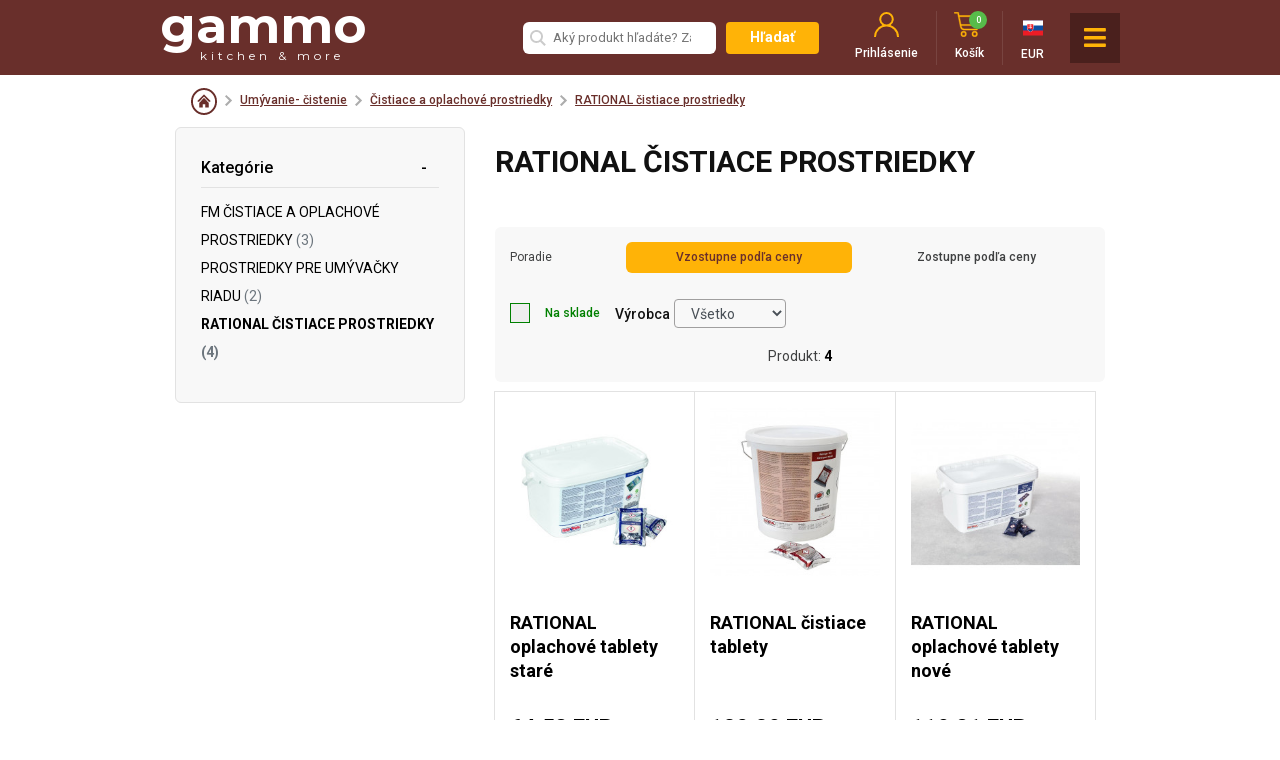

--- FILE ---
content_type: text/html; charset=UTF-8
request_url: https://gammo.sk/umyvanie-cistenie/cistiace-prostriedky/rational-cistiace-prostriedky
body_size: 33937
content:
<!DOCTYPE html>
<html lang="sk">
<head>
    <!-- Google Tag Manager -->
    <script>(function(w,d,s,l,i){w[l]=w[l]||[];w[l].push({'gtm.start':
                new Date().getTime(),event:'gtm.js'});var f=d.getElementsByTagName(s)[0],
            j=d.createElement(s),dl=l!='dataLayer'?'&l='+l:'';j.async=true;j.src=
            'https://www.googletagmanager.com/gtm.js?id='+i+dl;f.parentNode.insertBefore(j,f);
        })(window,document,'script','dataLayer','GTM-PKQWWB24');</script>
    <!-- End Google Tag Manager -->

    
    <meta charset="UTF-8">
    <meta http-equiv="X-UA-Compatible" content="IE=edge">
    <meta name="viewport" content="width=device-width, initial-scale=1.0">
    <meta name="csrf-token" content="o8HFzXOJ03cDOsDunmabJNCnX40rIHdHkZBfxW2e">
    <meta http-equiv="content-language" content="sk">
    <meta name="author" content="Groteszk Kreatív Társulat - www.groteszk.hu">

    <meta name="facebook-domain-verification" content="aupyeq3ujd6lvlrl8chk2qvt0vub0w" />

    <title>    RATIONAL  chemikálie
</title>
    <link rel="shortcut icon" type="image/png" href="https://gammo.sk/favicon.png"/>
    <meta name="robots" content="all">
        <meta name="description" content="Tekuté a tabletové čistiace prostriedky Rational pre multifunkčné rúry"/>
    <meta name="keywords" content="rational umývacie prostriedky, rational čistiace prostriedky, rational chemikálie"/>
    <meta name="twitter:card" content="summary_large_image"/>
    <meta name="twitter:title" content="RATIONAL  chemikálie"/>
    <meta name="twitter:description" content="Tekuté a tabletové čistiace prostriedky Rational pre multifunkčné rúry"/>
    <meta name="twitter:image" content="https://gammo.sk/storage/category/155/Q8QOnFs5IhZ99md3q04T5iIf2Im1i0SJZO9LH4rt.jpg"/>
    <meta property="og:title" content="RATIONAL  chemikálie"/>
    <meta property="og:image" content="https://gammo.sk/storage/category/155/Q8QOnFs5IhZ99md3q04T5iIf2Im1i0SJZO9LH4rt.jpg"/>
    <meta property="og:description" content="Tekuté a tabletové čistiace prostriedky Rational pre multifunkčné rúry"/>
    <meta property="og:url" content="https://gammo.sk/umyvanie-cistenie/cistiace-prostriedky/rational-cistiace-prostriedky"/>
    <meta property="og:site_name" content="Tekuté a tabletové čistiace prostriedky Rational pre multifunkčné rúry">
    <link rel="schema.dcterms" href="https://purl.org/dc/terms/">
    <meta name="dcterms.title" content="RATIONAL  chemikálie">
    <meta name="dcterms.contributor" content="Tekuté a tabletové čistiace prostriedky Rational pre multifunkčné rúry">
    <meta name="dcterms.subject" content="rational umývacie prostriedky, rational čistiace prostriedky, rational chemikálie">
    <meta name="dcterms.source" content="https://gammo.sk/umyvanie-cistenie/cistiace-prostriedky/rational-cistiace-prostriedky">
    <meta name="dcterms.identifier" content="https://gammo.sk/umyvanie-cistenie/cistiace-prostriedky/rational-cistiace-prostriedky">
    <meta name="dcterms.description" content="Tekuté a tabletové čistiace prostriedky Rational pre multifunkčné rúry">
    <meta property="og:type" content="website"/>
    <meta name="dcterms.language" content="sk">
    <meta name="dcterms.format" content="text/html">
    <meta name="dcterms.type" content="Text">
    <meta name="dcterms.publisher" content="Groteszk Kreatív Társulat">
    <meta name="dcterms.creator" content="Groteszk Kreatív Társulat">
    <meta name="revisit-after" content="1 days">
    <meta name="rating" content="General">
    <meta name="mobileoptimized" content="width" />
    <meta name="HandheldFriendly" content="true" />
    <meta name="format-detection" content="telephone=yes" />
    <meta name="mobile-web-app-capable" content="yes" />
    <meta name="apple-mobile-web-app-capable" content="yes" />
    <meta name="apple-mobile-web-app-status-bar-style" content="black" />
    <meta name="apple-mobile-web-app-title" content="GAMMO | kitchen &amp; more" />
    <meta name="application-name" content="GAMMO | kitchen &amp; more" />
    <meta name="application-url" content="https://gammo.sk" />
    <meta name="msapplication-TileColor" content="#000000" />
    <meta name="msapplication-navbutton-color" content="#000000" />
    <meta name="theme-color" content="#000000" />
    <link rel="canonical" href="https://gammo.sk/umyvanie-cistenie/cistiace-prostriedky/rational-cistiace-prostriedky">
    <link rel="alternate" hreflang="hu" href="https://gammo.sk/umyvanie-cistenie/cistiace-prostriedky/rational-cistiace-prostriedky">
    <link rel="stylesheet" href="https://cdn.jsdelivr.net/npm/swiper@11/swiper-bundle.min.css" />
    <link href="https://cdnjs.cloudflare.com/ajax/libs/font-awesome/5.13.0/css/all.min.css" rel="stylesheet">
    <link href="/front/css/main.css?id=9b0caea59a5786b46dba" rel="stylesheet" type="text/css" />
    <link rel="stylesheet" href="https://cdn.jsdelivr.net/gh/fancyapps/fancybox@3.5.7/dist/jquery.fancybox.min.css" />

        <!-- Meta Pixel Code -->
<script async>
    !function(f,b,e,v,n,t,s)
    {if(f.fbq)return;n=f.fbq=function(){n.callMethod?
        n.callMethod.apply(n,arguments):n.queue.push(arguments)};
        if(!f._fbq)f._fbq=n;n.push=n;n.loaded=!0;n.version='2.0';
        n.queue=[];t=b.createElement(e);t.async=!0;
        t.src=v;s=b.getElementsByTagName(e)[0];
        s.parentNode.insertBefore(t,s)}(window, document,'script',
        'https://connect.facebook.net/en_US/fbevents.js');
    fbq('init', '1602493440680615');
    fbq('track', 'PageView');
</script>
<noscript><img height="1" width="1" style="display:none"
               src="https://www.facebook.com/tr?id=1602493440680615&ev=PageView&noscript=1"
    /></noscript>
<!-- End Meta Pixel Code -->
    <!-- Barion Pixel -->
<script defer>
    // Create BP element on the window
    window["bp"] = window["bp"] || function () {
        (window["bp"].q = window["bp"].q || []).push(arguments);
    };
    window["bp"].l = 1 * new Date();

    // Insert a script tag on the top of the head to load bp.js
    scriptElement = document.createElement("script");
    firstScript = document.getElementsByTagName("script")[0];
    scriptElement.async = true;
    scriptElement.src = 'https://pixel.barion.com/bp.js';
    firstScript.parentNode.insertBefore(scriptElement, firstScript);
    window['barion_pixel_id'] = 'BP-8aNj6Gjyq8-5A';

    // Send init event
    bp('init', 'addBarionPixelId', window['barion_pixel_id']);
</script>

<noscript>
    <img height="1" width="1" style="display:none" alt="Barion Pixel" src="https://pixel.barion.com/a.gif?ba_pixel_id='BP-8aNj6Gjyq8-5A'&ev=contentView&noscript=1">
</noscript>

        </head>
<body class="    product-list-page
">
    <!-- Google Tag Manager (noscript) -->
    <noscript><iframe src="https://www.googletagmanager.com/ns.html?id=GTM-PKQWWB24"
                      height="0" width="0" style="display:none;visibility:hidden"></iframe></noscript>
    <!-- End Google Tag Manager (noscript) -->

    <div class="loading hidden">
        <div class='uil-ring-css' style='transform:scale(0.79);'>
            <div></div>
        </div>
    </div>
    <div id="app">
        <div class="modal fade" id="languageSelector" tabindex="-1" role="dialog" aria-labelledby="languageSelector" aria-hidden="true">
    <div class="modal-dialog modal-dialog-centered" role="document">
        <div class="modal-content">
            <div class="modal-header">
                            </div>
            <div class="modal-body">
                <h4>Dodávame do 26 krajín EÚ. Kliknutím na vlajku zmeníte krajinu!</h4>
                <hr>
                <div class="form-group">
                                                <a href="https://gammo.eu">
                                <img src="https://gammo.sk/images/flags/4x3/be.svg" alt="" title="" /> Belgicko
                            </a>
                                                <a href="https://gammo.bg">
                                <img src="https://gammo.sk/images/flags/4x3/bg.svg" alt="" title="" /> Bulharsko
                            </a>
                                                <a href="https://gammo.cz">
                                <img src="https://gammo.sk/images/flags/4x3/cz.svg" alt="" title="" /> Česká republika
                            </a>
                                                <a href="https://gammo.hr">
                                <img src="https://gammo.sk/images/flags/4x3/hr.svg" alt="" title="" /> Chorvátsko
                            </a>
                                                <a href="https://gammo.eu">
                                <img src="https://gammo.sk/images/flags/4x3/dk.svg" alt="" title="" /> Dánsko
                            </a>
                                                <a href="https://gammo.eu">
                                <img src="https://gammo.sk/images/flags/4x3/ee.svg" alt="" title="" /> Estónsko
                            </a>
                                                <a href="https://gammo.eu">
                                <img src="https://gammo.sk/images/flags/4x3/fi.svg" alt="" title="" /> Finsko
                            </a>
                                                <a href="https://gammo.eu">
                                <img src="https://gammo.sk/images/flags/4x3/fr.svg" alt="" title="" /> Francúzsko
                            </a>
                                                <a href="https://gammo.eu">
                                <img src="https://gammo.sk/images/flags/4x3/el.svg" alt="" title="" /> Grécko
                            </a>
                                                <a href="https://gammo.eu">
                                <img src="https://gammo.sk/images/flags/4x3/nl.svg" alt="" title="" /> Holandsko
                            </a>
                                                <a href="https://gammo.eu">
                                <img src="https://gammo.sk/images/flags/4x3/ie.svg" alt="" title="" /> Irsko
                            </a>
                                                <a href="https://gammo.eu">
                                <img src="https://gammo.sk/images/flags/4x3/lt.svg" alt="" title="" /> Litva
                            </a>
                                                <a href="https://gammo.eu">
                                <img src="https://gammo.sk/images/flags/4x3/lv.svg" alt="" title="" /> Lotyšsko
                            </a>
                                                <a href="https://gammo.eu">
                                <img src="https://gammo.sk/images/flags/4x3/lu.svg" alt="" title="" /> Luxembursko
                            </a>
                                                <a href="https://gammo.hu">
                                <img src="https://gammo.sk/images/flags/4x3/hu.svg" alt="" title="" /> Maďarsko
                            </a>
                                                <a href="https://gammo.de">
                                <img src="https://gammo.sk/images/flags/4x3/de.svg" alt="" title="" /> Nemecko
                            </a>
                                                <a href="https://gammo.eu">
                                <img src="https://gammo.sk/images/flags/4x3/pl.svg" alt="" title="" /> Poľsko
                            </a>
                                                <a href="https://gammo.eu">
                                <img src="https://gammo.sk/images/flags/4x3/pt.svg" alt="" title="" /> Portugalsko
                            </a>
                                                <a href="https://gammo.at">
                                <img src="https://gammo.sk/images/flags/4x3/at.svg" alt="" title="" /> Rakúsko
                            </a>
                                                <a href="https://gammo.ro">
                                <img src="https://gammo.sk/images/flags/4x3/ro.svg" alt="" title="" /> Rumunsko
                            </a>
                                                <a href="https://gammo.sk">
                                <img src="https://gammo.sk/images/flags/4x3/sk.svg" alt="" title="" /> Slovensko
                            </a>
                                                <a href="https://gammo.eu">
                                <img src="https://gammo.sk/images/flags/4x3/si.svg" alt="" title="" /> Slovinsko
                            </a>
                                                <a href="https://gammo.eu">
                                <img src="https://gammo.sk/images/flags/4x3/es.svg" alt="" title="" /> Španielsko
                            </a>
                                                <a href="https://gammo.eu">
                                <img src="https://gammo.sk/images/flags/4x3/se.svg" alt="" title="" /> Švédsko
                            </a>
                                                <a href="https://gammo.eu">
                                <img src="https://gammo.sk/images/flags/4x3/it.svg" alt="" title="" /> Taliansko
                            </a>
                                    </div>
                <hr>
            </div>
            <div class="modal-footer">
            </div>
        </div>
    </div>
</div>
        <header>
        <div class="header">
        <div class="container">
            <div class="row d-flex align-items-center flex-nowrap">
                <a href="https://gammo.sk" title="GAMMO" class="logo-container">
                    <p>gammo</p>
                    <span>kitchen & more</span>
                </a>
                <div class="d-flex justify-content-end justify-content-xl-between align-items-center flex-fill">
                    <div class="search-form-container">
                                                <form class="searchform" method="GET"
                              role="search"
                              id="search-form"
                              action="https://gammo.sk/hladat">
                            <suggestion-searchbar-component></suggestion-searchbar-component>


                            <button type="submit" class="btn-yellow rounded btn-small">Hľadať</button>
                        </form>
                                            </div>

                    <div class="info-container d-flex justify-content-between align-items-center">
                        <div class="search-icon">
                            <button class="no-border bg-transparent text-white" id="search-icon">
                                <svg xmlns="http://www.w3.org/2000/svg" width="24" height="24" viewBox="0 0 24 24"><path d="M23.809 21.646l-6.205-6.205c1.167-1.605 1.857-3.579 1.857-5.711 0-5.365-4.365-9.73-9.731-9.73-5.365 0-9.73 4.365-9.73 9.73 0 5.366 4.365 9.73 9.73 9.73 2.034 0 3.923-.627 5.487-1.698l6.238 6.238 2.354-2.354zm-20.955-11.916c0-3.792 3.085-6.877 6.877-6.877s6.877 3.085 6.877 6.877-3.085 6.877-6.877 6.877c-3.793 0-6.877-3.085-6.877-6.877z"/></svg>
                                <br><span>Hľadať</span>
                            </button>
                        </div>
                                                                        <div class="user-menu">
                            <button type="button" class="btn-open" @click="togglePopup">
                                <img src="https://gammo.sk/images/user.svg" alt="" title="" />
                                <span>Prihlásenie</span>
                            </button>

                            <div class="submenu">
                                <div class="d-flex align-items-center ">
                                    <div class="col-8"><a href="#" target="_self" title="" style="cursor: default;">Účet už mám</a></div>
                                    <div class="col-4"><a href="https://gammo.sk/register" target="_self" title="" class="new">Nový užívateľ</a></div>
                                </div>
                                <form class="d-flex flex-column align-items-center" method="POST" action="https://gammo.sk/login">
                                    <input type="hidden" name="_token" value="o8HFzXOJ03cDOsDunmabJNCnX40rIHdHkZBfxW2e">                                    <div class="input-group input-group-sm mb-3">
                                        <input type="email" name="email" class="form-control" placeholder="E-mailová adresa">
                                        <div class="input-group-append">
                                            <span class="input-group-text">
                                                <svg xmlns="http://www.w3.org/2000/svg" width="20" height="20" viewBox="0 0 24 24"><path d="M0 3v18h24v-18h-24zm6.623 7.929l-4.623 5.712v-9.458l4.623 3.746zm-4.141-5.929h19.035l-9.517 7.713-9.518-7.713zm5.694 7.188l3.824 3.099 3.83-3.104 5.612 6.817h-18.779l5.513-6.812zm9.208-1.264l4.616-3.741v9.348l-4.616-5.607z"/></svg>
                                            </span>
                                        </div>
                                    </div>

                                    <div class="input-group input-group-sm mb-3">
                                        <input type="password" name="password" class="form-control" placeholder="Heslo">
                                        <div class="input-group-append">
                                            <span class="input-group-text">
                                                <svg xmlns="http://www.w3.org/2000/svg" width="20" height="20" viewBox="0 0 24 24"><path d="M16 2c3.309 0 6 2.691 6 6s-2.691 6-6 6-6-2.691-6-6 2.691-6 6-6zm0-2c-4.418 0-8 3.582-8 8s3.582 8 8 8 8-3.582 8-8-3.582-8-8-8zm-5.405 16.4l-1.472 1.6h-3.123v2h-2v2h-2v-2.179l5.903-5.976c-.404-.559-.754-1.158-1.038-1.795l-6.865 6.95v5h6v-2h2v-2h2l2.451-2.663c-.655-.249-1.276-.562-1.856-.937zm7.405-11.4c.551 0 1 .449 1 1s-.449 1-1 1-1-.449-1-1 .449-1 1-1zm0-1c-1.104 0-2 .896-2 2s.896 2 2 2 2-.896 2-2-.896-2-2-2z"/></svg>
                                            </span>
                                        </div>
                                    </div>

                                    <div class="w-100 d-flex align-items-center justify-content-between">
                                        <button type="submit" class="btn-burgundy flex-grow-1 mr-1">Prihlásiť sa</button>

                                        <a href="https://gammo.sk/password/reset" class="default btn-gray">Zabudnuté heslo</a>
                                    </div>
                                </form>
                            </div>
                        </div>
                        
                                                <mini-cart
    view-cart="https://gammo.sk/kos"
    checkout-url="https://gammo.sk/pokladna"
></mini-cart>
                        
                        <button type="button" class="language-selector-btn" style="cursor: default;">
                            <img
                                src="https://gammo.sk/images/flags/4x3/sk.svg"
                                alt=""
                                title=""
                            />
                            <div>EUR</div>
                        </button>

                        <p class="mb-0 pl-0 pl-4">
                            <span>Zákaznický servis: </span><a href="tel:+420-728-648-916">+420-728-648-916</a><br>
                            <span>Otváracia doba: </span>08:00-16:00 (Po-Pia)</p>

                        <button type="button" class="open-menu d-flex d-xl-none" @click="showMenu">
                            <i class="fas fa-bars"></i>
                            <i class="fas fa-times"></i>
                        </button>
                    </div>
                </div>
            </div>
        </div>
    </div>

            <nav class="nav">
    <div class="container">
        <div class="row">
            <div class="col-12">
                <div class="search-form-container d-flex d-lg-none">
                    <form class="searchform" method="GET"
                          role="search"
                          id="search-form"
                          action="https://gammo.sk/hladat">
                        <svg xmlns="http://www.w3.org/2000/svg" width="24" height="24" viewBox="0 0 24 24"><path d="M23.809 21.646l-6.205-6.205c1.167-1.605 1.857-3.579 1.857-5.711 0-5.365-4.365-9.73-9.731-9.73-5.365 0-9.73 4.365-9.73 9.73 0 5.366 4.365 9.73 9.73 9.73 2.034 0 3.923-.627 5.487-1.698l6.238 6.238 2.354-2.354zm-20.955-11.916c0-3.792 3.085-6.877 6.877-6.877s6.877 3.085 6.877 6.877-3.085 6.877-6.877 6.877c-3.793 0-6.877-3.085-6.877-6.877z"/></svg>
                        <input type="search" name="term" placeholder="Aký produkt hľadáte? Zadajte sem:" />

                        <button type="submit" class="btn-yellow rounded btn-small">Hľadať</button>
                    </form>
                </div>

                <ul>
                                                                        <li>
                                <a href="https://gammo.sk/akcne-levne-pouzite-s-optickou-vadou-cateringovy-stroj" target="_self" title="Akcia">
                                    <img src="https://gammo.sk/storage/category_icon_path/268/0kARykWjlr8mJ1FSmSxqNCd8fIUIP87ZDOIxaER3.svg" title="Akcia" width="auto" height="25px" />
                                    <span>Akcia</span>
                                </a>
                                                            </li>
                                                    <li>
                                <a href="https://gammo.sk/priprava" target="_self" title="Príprava">
                                    <img src="https://gammo.sk/storage/category_icon_path/2/ojGB9yA4cn0VohXeOvg3t5hecnwDGcsFhRqwjJ7h.svg" title="Príprava" width="auto" height="25px" />
                                    <span>Príprava</span>
                                </a>
                                                                    <ul class="submenu">
                                                                                                                                    <div class="nav-column">
                                                                                                        <li>
                                                        <a href="https://gammo.sk/priprava/ankarsrum-assistent-kuchynsky-robot" target="_self" title="ANKARSRUM rodina kuchynských robotov"><span>ANKARSRUM rodina kuchynských robotov</span></a>
                                                    </li>
                                                                                                                                                                                            <li>
                                                        <a href="https://gammo.sk/priprava/susiaci-stroj" target="_self" title="Sušiaci stroj"><span>Sušiaci stroj</span></a>
                                                    </li>
                                                                                                                                                                                            <li>
                                                        <a href="https://gammo.sk/priprava/mixer-tycove-rucni-ponorny-turbo" target="_self" title="Mixér ponorný"><span>Mixér ponorný</span></a>
                                                    </li>
                                                                                                                                                                                            <li>
                                                        <a href="https://gammo.sk/priprava/skrabka-lupac-zemiakov" target="_self" title="Škrabka na zemiaky"><span>Škrabka na zemiaky</span></a>
                                                    </li>
                                                                                                                                                                                            <li>
                                                        <a href="https://gammo.sk/priprava/krajac-na-zemiaky" target="_self" title="Krájač na zemiaky"><span>Krájač na zemiaky</span></a>
                                                    </li>
                                                                                                                                                                                            <li>
                                                        <a href="https://gammo.sk/priprava/pila-na-kosti-pila-na-maso" target="_self" title="Píla na kosti a na mäso"><span>Píla na kosti a na mäso</span></a>
                                                    </li>
                                                                                                                                                                                            <li>
                                                        <a href="https://gammo.sk/priprava/spiralovy-hnetac" target="_self" title="Hnetací stroj"><span>Hnetací stroj</span></a>
                                                    </li>
                                                                                                    </div>
                                                                                                                                                                                <div class="nav-column">
                                                                                                        <li>
                                                        <a href="https://gammo.sk/priprava/univerzalny-kuchynsky-robot" target="_self" title="Univerzálny kuchynský robot"><span>Univerzálny kuchynský robot</span></a>
                                                    </li>
                                                                                                                                                                                            <li>
                                                        <a href="https://gammo.sk/priprava/mlycek-na-obilie-vlockovac" target="_self" title="Mlynček na obilie - vločkovač"><span>Mlynček na obilie - vločkovač</span></a>
                                                    </li>
                                                                                                                                                                                            <li>
                                                        <a href="https://gammo.sk/priprava/plnicka-klobas-plnicka-jaternic" target="_self" title="Plnička klobás a jaterníc"><span>Plnička klobás a jaterníc</span></a>
                                                    </li>
                                                                                                                                                                                            <li>
                                                        <a href="https://gammo.sk/priprava/mlyncek-na-maso" target="_self" title="Mlynček na mäso"><span>Mlynček na mäso</span></a>
                                                    </li>
                                                                                                                                                                                            <li>
                                                        <a href="https://gammo.sk/priprava/mixer-miesacka-na-maso" target="_self" title="Miešačka mäsa"><span>Miešačka mäsa</span></a>
                                                    </li>
                                                                                                                                                                                            <li>
                                                        <a href="https://gammo.sk/priprava/lis-na-hamburgery-tvoritko-mleteho-masa" target="_self" title="Lis na tvarovanie hamburgerov"><span>Lis na tvarovanie hamburgerov</span></a>
                                                    </li>
                                                                                                                                                                                            <li>
                                                        <a href="https://gammo.sk/priprava/kitchenaid-kuchynsky-robot-a-vybavenie" target="_self" title="KitchenAid kuchynský robot"><span>KitchenAid kuchynský robot</span></a>
                                                    </li>
                                                                                                    </div>
                                                                                                                                                                                <div class="nav-column">
                                                                                                        <li>
                                                        <a href="https://gammo.sk/priprava/kutry-blixery-mixovani-potraviny-vyroba-pyre-pesta" target="_self" title="Kutry - blixéry"><span>Kutry - blixéry</span></a>
                                                    </li>
                                                                                                                                                                                            <li>
                                                        <a href="https://gammo.sk/priprava/paradajky-pasirovac-lis" target="_self" title="Pasírovač"><span>Pasírovač</span></a>
                                                    </li>
                                                                                                                                                                                            <li>
                                                        <a href="https://gammo.sk/priprava/planetarny-system-mixer" target="_self" title="Planetárný mixér"><span>Planetárný mixér</span></a>
                                                    </li>
                                                                                                                                                                                            <li>
                                                        <a href="https://gammo.sk/priprava/tenderizer-zmakcenie-masa" target="_self" title="Tenderizer - zmäkčenie mäsa"><span>Tenderizer - zmäkčenie mäsa</span></a>
                                                    </li>
                                                                                                                                                                                            <li>
                                                        <a href="https://gammo.sk/priprava/struhadlo-na-syr" target="_self" title="Strúhadlo na syr"><span>Strúhadlo na syr</span></a>
                                                    </li>
                                                                                                                                                                                            <li>
                                                        <a href="https://gammo.sk/priprava/krajac" target="_self" title="Krájač"><span>Krájač</span></a>
                                                    </li>
                                                                                                                                                                                            <li>
                                                        <a href="https://gammo.sk/priprava/stroj-na-vyrobu-cestoviny-vyvalovacka-cestoviny" target="_self" title="Stroj na výrobu cesta"><span>Stroj na výrobu cesta</span></a>
                                                    </li>
                                                                                                    </div>
                                                                                                                                                                                <div class="nav-column">
                                                                                                        <li>
                                                        <a href="https://gammo.sk/priprava/krajac-zeleniny" target="_self" title="Krájač zeleniny"><span>Krájač zeleniny</span></a>
                                                    </li>
                                                                                                    </div>
                                                                                                                        </ul>
                                                            </li>
                                                    <li>
                                <a href="https://gammo.sk/pecenie-varenie" target="_self" title="Varenie">
                                    <img src="https://gammo.sk/images/nav_02.svg" title="Varenie" width="auto" height="25px" />
                                    <span>Varenie</span>
                                </a>
                                                                    <ul class="submenu">
                                                                                                                                    <div class="nav-column">
                                                                                                        <li>
                                                        <a href="https://gammo.sk/pecenie-varenie/smaziaca-panvica-sklopna" target="_self" title="Smažiaca panvica sklopná"><span>Smažiaca panvica sklopná</span></a>
                                                    </li>
                                                                                                                                                                                            <li>
                                                        <a href="https://gammo.sk/pecenie-varenie/varny-kotol" target="_self" title="Varný kotol"><span>Varný kotol</span></a>
                                                    </li>
                                                                                                                                                                                            <li>
                                                        <a href="https://gammo.sk/pecenie-varenie/varna-stolicka" target="_self" title="Varná stolička"><span>Varná stolička</span></a>
                                                    </li>
                                                                                                                                                                                            <li>
                                                        <a href="https://gammo.sk/pecenie-varenie/friteza" target="_self" title="Fritéza"><span>Fritéza</span></a>
                                                    </li>
                                                                                                                                                                                            <li>
                                                        <a href="https://gammo.sk/pecenie-varenie/gril-na-kurcata-prasiatka-a-jahnata" target="_self" title="Gril na kurčatá a prasa"><span>Gril na kurčatá a prasa</span></a>
                                                    </li>
                                                                                                                                                                                            <li>
                                                        <a href="https://gammo.sk/pecenie-varenie/grilovacia-doska" target="_self" title="Grilovacia doska"><span>Grilovacia doska</span></a>
                                                    </li>
                                                                                                                                                                                            <li>
                                                        <a href="https://gammo.sk/pecenie-varenie/gyros-kebab-gril" target="_self" title="Gyros - kebab gril"><span>Gyros - kebab gril</span></a>
                                                    </li>
                                                                                                    </div>
                                                                                                                                                                                <div class="nav-column">
                                                                                                        <li>
                                                        <a href="https://gammo.sk/pecenie-varenie/hot-dog-zariadenie" target="_self" title="Hotdogovač"><span>Hotdogovač</span></a>
                                                    </li>
                                                                                                                                                                                            <li>
                                                        <a href="https://gammo.sk/pecenie-varenie/mikrovlnna-rura" target="_self" title="Mikrovlnná rúra"><span>Mikrovlnná rúra</span></a>
                                                    </li>
                                                                                                                                                                                            <li>
                                                        <a href="https://gammo.sk/pecenie-varenie/pece-na-pizzu-pizzerie" target="_self" title="Pizza pec"><span>Pizza pec</span></a>
                                                    </li>
                                                                                                                                                                                            <li>
                                                        <a href="https://gammo.sk/pecenie-varenie/sous-vide-technologie-zariadenie" target="_self" title="Sous vide technológie"><span>Sous vide technológie</span></a>
                                                    </li>
                                                                                                                                                                                            <li>
                                                        <a href="https://gammo.sk/pecenie-varenie/profesionalne-pece" target="_self" title="Profesionálne pece"><span>Profesionálne pece</span></a>
                                                    </li>
                                                                                                                                                                                            <li>
                                                        <a href="https://gammo.sk/pecenie-varenie/salamander-gril" target="_self" title="Salamander gril"><span>Salamander gril</span></a>
                                                    </li>
                                                                                                                                                                                            <li>
                                                        <a href="https://gammo.sk/pecenie-varenie/varic-cestovin" target="_self" title="Varič cestovín"><span>Varič cestovín</span></a>
                                                    </li>
                                                                                                    </div>
                                                                                                                                                                                <div class="nav-column">
                                                                                                        <li>
                                                        <a href="https://gammo.sk/pecenie-varenie/indukcna-varna-doska-sporak-rura" target="_self" title="Varná doska - sporák"><span>Varná doska - sporák</span></a>
                                                    </li>
                                                                                                                                                                                            <li>
                                                        <a href="https://gammo.sk/pecenie-varenie/ryzovar" target="_self" title="Ryžovar"><span>Ryžovar</span></a>
                                                    </li>
                                                                                                    </div>
                                                                                                                        </ul>
                                                            </li>
                                                    <li>
                                <a href="https://gammo.sk/chladenie" target="_self" title="Chladenie">
                                    <img src="https://gammo.sk/storage/category_icon_path/111/rg337bPeyWd9HdUe3LJuFEu75OZo0fyfdVpN1C64.svg" title="Chladenie" width="auto" height="25px" />
                                    <span>Chladenie</span>
                                </a>
                                                                    <ul class="submenu">
                                                                                                                                    <div class="nav-column">
                                                                                                        <li>
                                                        <a href="https://gammo.sk/chladenie/barova-napojova-vitrina-presklena" target="_self" title="Barová nápojová vitrína"><span>Barová nápojová vitrína</span></a>
                                                    </li>
                                                                                                                                                                                            <li>
                                                        <a href="https://gammo.sk/chladenie/vitrina-a-pult-na-zmrzlinu" target="_self" title="Zmrzlinový pult a vitrína"><span>Zmrzlinový pult a vitrína</span></a>
                                                    </li>
                                                                                                                                                                                            <li>
                                                        <a href="https://gammo.sk/chladenie/zmrzlinovy-stroj" target="_self" title="Zmrzlinový stroj"><span>Zmrzlinový stroj</span></a>
                                                    </li>
                                                                                                                                                                                            <li>
                                                        <a href="https://gammo.sk/chladenie/chladiaca-nastavba-pre-gastronadoby-gn" target="_self" title="Chladiaca nástavba"><span>Chladiaca nástavba</span></a>
                                                    </li>
                                                                                                                                                                                            <li>
                                                        <a href="https://gammo.sk/chladenie/chladiace-a-mraziace-skrine" target="_self" title="Chladiace a mraziace skriňe"><span>Chladiace a mraziace skriňe</span></a>
                                                    </li>
                                                                                                                                                                                            <li>
                                                        <a href="https://gammo.sk/chladenie/chladiaci-vitrina-pult" target="_self" title="Chladiaca vitrína - pult"><span>Chladiaca vitrína - pult</span></a>
                                                    </li>
                                                                                                                                                                                            <li>
                                                        <a href="https://gammo.sk/chladenie/nerezovy-chladeny-stol" target="_self" title="Chladený pracovný pult"><span>Chladený pracovný pult</span></a>
                                                    </li>
                                                                                                    </div>
                                                                                                                                                                                <div class="nav-column">
                                                                                                        <li>
                                                        <a href="https://gammo.sk/chladenie/vyrobnik-ladu-vyrobnik-ladove-trieste-drveny-lad" target="_self" title="Výrobník ľadu"><span>Výrobník ľadu</span></a>
                                                    </li>
                                                                                                                                                                                            <li>
                                                        <a href="https://gammo.sk/chladenie/pizza-pult-pizza-stul-priprava-pizza" target="_self" title="Pizza pult - pizza stôl"><span>Pizza pult - pizza stôl</span></a>
                                                    </li>
                                                                                                                                                                                            <li>
                                                        <a href="https://gammo.sk/chladenie/salatovy-chladici-pult" target="_self" title="Šalátový chladiaci pult"><span>Šalátový chladiaci pult</span></a>
                                                    </li>
                                                                                                                                                                                            <li>
                                                        <a href="https://gammo.sk/chladenie/soker-sokovy-schladovac-a-zmrazovac" target="_self" title="Šokový schladovač a zmrazovač"><span>Šokový schladovač a zmrazovač</span></a>
                                                    </li>
                                                                                                    </div>
                                                                                                                        </ul>
                                                            </li>
                                                    <li>
                                <a href="https://gammo.sk/balenie-a-skladovanie" target="_self" title="Balenie a skladovanie">
                                    <img src="https://gammo.sk/storage/category_icon_path/140/5njVMadPVQZrFbKW383EADBqLl3Gx4ruldNi22b3.svg" title="Balenie a skladovanie" width="auto" height="25px" />
                                    <span>Balenie a skladovanie</span>
                                </a>
                                                                    <ul class="submenu">
                                                                                                                                    <div class="nav-column">
                                                                                                        <li>
                                                        <a href="https://gammo.sk/balenie-a-skladovanie/zvaracka-folii" target="_self" title="Zvářačka fólií"><span>Zvářačka fólií</span></a>
                                                    </li>
                                                                                                                                                                                            <li>
                                                        <a href="https://gammo.sk/balenie-a-skladovanie/thermosealing-baliaci-stroj-na-ulozne-tacky" target="_self" title="Baliací stroj na úložné tácky"><span>Baliací stroj na úložné tácky</span></a>
                                                    </li>
                                                                                                                                                                                            <li>
                                                        <a href="https://gammo.sk/balenie-a-skladovanie/vakuovaci-sacek-pytel" target="_self" title="Vákuové sáčky"><span>Vákuové sáčky</span></a>
                                                    </li>
                                                                                                                                                                                            <li>
                                                        <a href="https://gammo.sk/balenie-a-skladovanie/vakouvacka-vakuova-balicka" target="_self" title="Vákuová balička"><span>Vákuová balička</span></a>
                                                    </li>
                                                                                                                                                                                            <li>
                                                        <a href="https://gammo.sk/balenie-a-skladovanie/zariadeni-na-balenie-do-zmrstovacej-stretch-folie" target="_self" title="Baličky do zmršťovacej fólie"><span>Baličky do zmršťovacej fólie</span></a>
                                                    </li>
                                                                                                    </div>
                                                                                                                        </ul>
                                                            </li>
                                                    <li>
                                <a href="https://gammo.sk/umyvanie-cistenie" target="_self" title="Umývanie- čistenie">
                                    <img src="https://gammo.sk/storage/category_icon_path/153/Q6OLAwh8SvnAx20QgA14BzL7TxZmvBQigkXJAvWE.svg" title="Umývanie- čistenie" width="auto" height="25px" />
                                    <span>Umývanie- čistenie</span>
                                </a>
                                                                    <ul class="submenu">
                                                                                                                                    <div class="nav-column">
                                                                                                        <li>
                                                        <a href="https://gammo.sk/umyvanie-cistenie/susicka-lesticka-na-pribory" target="_self" title="Sušička - leštička na príbory"><span>Sušička - leštička na príbory</span></a>
                                                    </li>
                                                                                                                                                                                            <li>
                                                        <a href="https://gammo.sk/umyvanie-cistenie/sterilizator-a-bruska-na-noze" target="_self" title="Sterilizátor a brúska na nože"><span>Sterilizátor a brúska na nože</span></a>
                                                    </li>
                                                                                                                                                                                            <li>
                                                        <a href="https://gammo.sk/umyvanie-cistenie/umyvacka-riadu" target="_self" title="Umývačka riadu"><span>Umývačka riadu</span></a>
                                                    </li>
                                                                                                                                                                                            <li>
                                                        <a href="https://gammo.sk/umyvanie-cistenie/drez-nastenny-a-stolovy" target="_self" title="Nerezový drez"><span>Nerezový drez</span></a>
                                                    </li>
                                                                                                                                                                                            <li>
                                                        <a href="https://gammo.sk/umyvanie-cistenie/cistic-oleja-olejovy-filter" target="_self" title="Čistič oleja"><span>Čistič oleja</span></a>
                                                    </li>
                                                                                                                                                                                            <li>
                                                        <a href="https://gammo.sk/umyvanie-cistenie/lesticka-na-pohare" target="_self" title="Leštička na poháre"><span>Leštička na poháre</span></a>
                                                    </li>
                                                                                                                                                                                            <li>
                                                        <a href="https://gammo.sk/umyvanie-cistenie/umyvaci-stol-s-odpadovym-otvorom" target="_self" title="Umývací stôl s odpadovým otvorom"><span>Umývací stôl s odpadovým otvorom</span></a>
                                                    </li>
                                                                                                    </div>
                                                                                                                                                                                <div class="nav-column">
                                                                                                        <li>
                                                        <a href="https://gammo.sk/umyvanie-cistenie/daavkovac-mydla-a-susicka-ruk" target="_self" title="Dávkovač mydla a sušička rúk"><span>Dávkovač mydla a sušička rúk</span></a>
                                                    </li>
                                                                                                                                                                                            <li>
                                                        <a href="https://gammo.sk/umyvanie-cistenie/cistiace-prostriedky" target="_self" title="Čistiace a oplachové prostriedky"><span>Čistiace a oplachové prostriedky</span></a>
                                                    </li>
                                                                                                                                                                                            <li>
                                                        <a href="https://gammo.sk/umyvanie-cistenie/zmakcovac-vody-manualny-automaticky" target="_self" title="Zmäkčovač vody"><span>Zmäkčovač vody</span></a>
                                                    </li>
                                                                                                    </div>
                                                                                                                        </ul>
                                                            </li>
                                                    <li>
                                <a href="https://gammo.sk/udrziavanie-teploty-jedla" target="_self" title="Udržiavanie teploty jedla">
                                    <img src="https://gammo.sk/storage/category_icon_path/173/2vsxc8sImhIr7OOehIEpX56DQB1jCZMOP24iynAL.svg" title="Udržiavanie teploty jedla" width="auto" height="25px" />
                                    <span>Udržiavanie teploty jedla</span>
                                </a>
                                                                    <ul class="submenu">
                                                                                                                                    <div class="nav-column">
                                                                                                        <li>
                                                        <a href="https://gammo.sk/udrziavanie-teploty-jedla/bain-marie-elektricky-vodny-kupel" target="_self" title="Vodný kúpeľ"><span>Vodný kúpeľ</span></a>
                                                    </li>
                                                                                                                                                                                            <li>
                                                        <a href="https://gammo.sk/udrziavanie-teploty-jedla/banketovy-vozik-transportny-vozik-na-uchovanie-teploty-pokrmu" target="_self" title="Banketový a transportný vozík"><span>Banketový a transportný vozík</span></a>
                                                    </li>
                                                                                                                                                                                            <li>
                                                        <a href="https://gammo.sk/udrziavanie-teploty-jedla/chafing-hrnce-prislusenstvo" target="_self" title="Chafing nádoby a príslušenstvo"><span>Chafing nádoby a príslušenstvo</span></a>
                                                    </li>
                                                                                                                                                                                            <li>
                                                        <a href="https://gammo.sk/udrziavanie-teploty-jedla/hranolky-a-chipsy-udrziavac" target="_self" title="Ohrievač na chipsy"><span>Ohrievač na chipsy</span></a>
                                                    </li>
                                                                                                                                                                                            <li>
                                                        <a href="https://gammo.sk/udrziavanie-teploty-jedla/ohrievac-davkovac-teplych-napojov-varnice" target="_self" title="Ohrievač nápojov - varný termos"><span>Ohrievač nápojov - varný termos</span></a>
                                                    </li>
                                                                                                                                                                                            <li>
                                                        <a href="https://gammo.sk/udrziavanie-teploty-jedla/kotlik-na-polievku" target="_self" title="Kotlík na polievku"><span>Kotlík na polievku</span></a>
                                                    </li>
                                                                                                                                                                                            <li>
                                                        <a href="https://gammo.sk/udrziavanie-teploty-jedla/ohrievacie-svetlo" target="_self" title="Nahrievacia lampa"><span>Nahrievacia lampa</span></a>
                                                    </li>
                                                                                                    </div>
                                                                                                                                                                                <div class="nav-column">
                                                                                                        <li>
                                                        <a href="https://gammo.sk/udrziavanie-teploty-jedla/udrzovacia-vykurovacia-doska" target="_self" title="Vykurovacia doska"><span>Vykurovacia doska</span></a>
                                                    </li>
                                                                                                                                                                                            <li>
                                                        <a href="https://gammo.sk/udrziavanie-teploty-jedla/ohrievacia-vitrina" target="_self" title="Vyhrievané vitríny a pulty"><span>Vyhrievané vitríny a pulty</span></a>
                                                    </li>
                                                                                                                                                                                            <li>
                                                        <a href="https://gammo.sk/udrziavanie-teploty-jedla/ohrievac-tanierov" target="_self" title="Ohrievač tanierov"><span>Ohrievač tanierov</span></a>
                                                    </li>
                                                                                                                                                                                            <li>
                                                        <a href="https://gammo.sk/udrziavanie-teploty-jedla/termoport-termobox" target="_self" title="Termobox"><span>Termobox</span></a>
                                                    </li>
                                                                                                    </div>
                                                                                                                        </ul>
                                                            </li>
                                                    <li>
                                <a href="https://gammo.sk/bar-a-bufet" target="_self" title="Bar a bufet">
                                    <img src="https://gammo.sk/storage/category_icon_path/186/1IH5QNsmMT6jpb4VyRukuqK5nmaavenj4A0jU7fa.svg" title="Bar a bufet" width="auto" height="25px" />
                                    <span>Bar a bufet</span>
                                </a>
                                                                    <ul class="submenu">
                                                                                                                                    <div class="nav-column">
                                                                                                        <li>
                                                        <a href="https://gammo.sk/bar-a-bufet/jedalen-bufet-servirovanie-jedla" target="_self" title="Bufet a servírovanie"><span>Bufet a servírovanie</span></a>
                                                    </li>
                                                                                                                                                                                            <li>
                                                        <a href="https://gammo.sk/bar-a-bufet/davkovac-horucej-cokolady" target="_self" title="Dávkovač horúcej čokolády"><span>Dávkovač horúcej čokolády</span></a>
                                                    </li>
                                                                                                                                                                                            <li>
                                                        <a href="https://gammo.sk/bar-a-bufet/mixer-na-frappe" target="_self" title="Mixer na Frappé"><span>Mixer na Frappé</span></a>
                                                    </li>
                                                                                                                                                                                            <li>
                                                        <a href="https://gammo.sk/bar-a-bufet/vaflovac" target="_self" title="Vaflovač"><span>Vaflovač</span></a>
                                                    </li>
                                                                                                                                                                                            <li>
                                                        <a href="https://gammo.sk/bar-a-bufet/odstavovac-na-ovocie-a-zeleniny" target="_self" title="Odšťavovač na ovocie a zeleniny"><span>Odšťavovač na ovocie a zeleniny</span></a>
                                                    </li>
                                                                                                                                                                                            <li>
                                                        <a href="https://gammo.sk/bar-a-bufet/miesac-a-davkovac-napojov" target="_self" title="Miešač a dávkovač nápojov"><span>Miešač a dávkovač nápojov</span></a>
                                                    </li>
                                                                                                                                                                                            <li>
                                                        <a href="https://gammo.sk/bar-a-bufet/drvic-ladu" target="_self" title="Drvič ľadu"><span>Drvič ľadu</span></a>
                                                    </li>
                                                                                                    </div>
                                                                                                                                                                                <div class="nav-column">
                                                                                                        <li>
                                                        <a href="https://gammo.sk/bar-a-bufet/kavovar" target="_self" title="Kávovar"><span>Kávovar</span></a>
                                                    </li>
                                                                                                                                                                                            <li>
                                                        <a href="https://gammo.sk/bar-a-bufet/kontaktny-gril" target="_self" title="Kontaktný gril"><span>Kontaktný gril</span></a>
                                                    </li>
                                                                                                                                                                                            <li>
                                                        <a href="https://gammo.sk/bar-a-bufet/piecka-na-trdelnik" target="_self" title="Pec na trdelník"><span>Pec na trdelník</span></a>
                                                    </li>
                                                                                                                                                                                            <li>
                                                        <a href="https://gammo.sk/bar-a-bufet/panvica-na-langose" target="_self" title="Smažiaca panvica na langoše a šišky"><span>Smažiaca panvica na langoše a šišky</span></a>
                                                    </li>
                                                                                                                                                                                            <li>
                                                        <a href="https://gammo.sk/bar-a-bufet/odstavovac-na-pomarance" target="_self" title="Odšťavovač na pomeranče"><span>Odšťavovač na pomeranče</span></a>
                                                    </li>
                                                                                                                                                                                            <li>
                                                        <a href="https://gammo.sk/bar-a-bufet/platna-na-palacinky-palacinkovac" target="_self" title="Palacinkovač"><span>Palacinkovač</span></a>
                                                    </li>
                                                                                                                                                                                            <li>
                                                        <a href="https://gammo.sk/bar-a-bufet/smaziace-panvice-plynova-na-zemiaky-klobasy-a-masa" target="_self" title="Smažiace panvice"><span>Smažiace panvice</span></a>
                                                    </li>
                                                                                                    </div>
                                                                                                                                                                                <div class="nav-column">
                                                                                                        <li>
                                                        <a href="https://gammo.sk/bar-a-bufet/popkornovac-vyrobnik-popcornu" target="_self" title="Popkornovač"><span>Popkornovač</span></a>
                                                    </li>
                                                                                                                                                                                            <li>
                                                        <a href="https://gammo.sk/bar-a-bufet/toustovac-sendvicovac-hriankovac" target="_self" title="Toustovač - sendvičovač"><span>Toustovač - sendvičovač</span></a>
                                                    </li>
                                                                                                                                                                                            <li>
                                                        <a href="https://gammo.sk/bar-a-bufet/mixer" target="_self" title="Mixér"><span>Mixér</span></a>
                                                    </li>
                                                                                                                                                                                            <li>
                                                        <a href="https://gammo.sk/bar-a-bufet/vyrobnik-cukrovej-vaty" target="_self" title="Výrobník cukrovej vaty"><span>Výrobník cukrovej vaty</span></a>
                                                    </li>
                                                                                                    </div>
                                                                                                                        </ul>
                                                            </li>
                                                    <li>
                                <a href="https://gammo.sk/nerezovy-inox-nabytok" target="_self" title="Nerezový nábytok">
                                    <img src="https://gammo.sk/storage/category_icon_path/209/bS5siFECEQXTp4K4gv7DzsNN1yAhkuTQBiSUf5HF.svg" title="Nerezový nábytok" width="auto" height="25px" />
                                    <span>Nerezový nábytok</span>
                                </a>
                                                                    <ul class="submenu">
                                                                                                                                    <div class="nav-column">
                                                                                                        <li>
                                                        <a href="https://gammo.sk/nerezovy-inox-nabytok/nastenna-polica" target="_self" title="Nástenná polica"><span>Nástenná polica</span></a>
                                                    </li>
                                                                                                                                                                                            <li>
                                                        <a href="https://gammo.sk/nerezovy-inox-nabytok/servirovaci-vozik" target="_self" title="Servírovací vozík"><span>Servírovací vozík</span></a>
                                                    </li>
                                                                                                                                                                                            <li>
                                                        <a href="https://gammo.sk/nerezovy-inox-nabytok/podstavec-a-stojan-pre-stroje" target="_self" title="Podstavec a stojan pre stroje"><span>Podstavec a stojan pre stroje</span></a>
                                                    </li>
                                                                                                                                                                                            <li>
                                                        <a href="https://gammo.sk/nerezovy-inox-nabytok/kos-na-odpadky" target="_self" title="Kôš na odpadky"><span>Kôš na odpadky</span></a>
                                                    </li>
                                                                                                                                                                                            <li>
                                                        <a href="https://gammo.sk/nerezovy-inox-nabytok/umyvadlo-a-drez" target="_self" title="Umývadlo a drez"><span>Umývadlo a drez</span></a>
                                                    </li>
                                                                                                                                                                                            <li>
                                                        <a href="https://gammo.sk/nerezovy-inox-nabytok/stolova-nadstavba" target="_self" title="Špeciálny nábytok"><span>Špeciálny nábytok</span></a>
                                                    </li>
                                                                                                                                                                                            <li>
                                                        <a href="https://gammo.sk/nerezovy-inox-nabytok/pracovny-stol-600mm" target="_self" title="Pracovný stôl 600mm hlboký"><span>Pracovný stôl 600mm hlboký</span></a>
                                                    </li>
                                                                                                    </div>
                                                                                                                                                                                <div class="nav-column">
                                                                                                        <li>
                                                        <a href="https://gammo.sk/nerezovy-inox-nabytok/pracovny-stol-700mm" target="_self" title="Pracovný stôl 700mm hlboký"><span>Pracovný stôl 700mm hlboký</span></a>
                                                    </li>
                                                                                                                                                                                            <li>
                                                        <a href="https://gammo.sk/nerezovy-inox-nabytok/regalovy-vozik" target="_self" title="Regálový vozík"><span>Regálový vozík</span></a>
                                                    </li>
                                                                                                                                                                                            <li>
                                                        <a href="https://gammo.sk/nerezovy-inox-nabytok/zasobnik-na-taniere-vyhrivany" target="_self" title="Zásobník na taniere"><span>Zásobník na taniere</span></a>
                                                    </li>
                                                                                                                                                                                            <li>
                                                        <a href="https://gammo.sk/nerezovy-inox-nabytok/regal" target="_self" title="Regál"><span>Regál</span></a>
                                                    </li>
                                                                                                    </div>
                                                                                                                        </ul>
                                                            </li>
                                                    <li>
                                <a href="https://gammo.sk/gastronadoby-hrnce-kastroly-plechy-na-pecenie" target="_self" title="Hrnce - plechy">
                                    <img src="https://gammo.sk/storage/category_icon_path/225/Fh39iJPs29ezlRD5nFCoNKuQMHNPWvUVm0E7Ih0l.svg" title="Hrnce - plechy" width="auto" height="25px" />
                                    <span>Hrnce - plechy</span>
                                </a>
                                                                    <ul class="submenu">
                                                                                                                                    <div class="nav-column">
                                                                                                        <li>
                                                        <a href="https://gammo.sk/gastronadoby-hrnce-kastroly-plechy-na-pecenie/plechy-na-pecenie-a-rosty" target="_self" title="Plech na pečenie pečiva"><span>Plech na pečenie pečiva</span></a>
                                                    </li>
                                                                                                                                                                                            <li>
                                                        <a href="https://gammo.sk/gastronadoby-hrnce-kastroly-plechy-na-pecenie/hrniec" target="_self" title="Hrniec"><span>Hrniec</span></a>
                                                    </li>
                                                                                                                                                                                            <li>
                                                        <a href="https://gammo.sk/gastronadoby-hrnce-kastroly-plechy-na-pecenie/gn-gastronadoby-a-pokrievky" target="_self" title="GN Gastronádoba"><span>GN Gastronádoba</span></a>
                                                    </li>
                                                                                                                                                                                            <li>
                                                        <a href="https://gammo.sk/gastronadoby-hrnce-kastroly-plechy-na-pecenie/kastrol" target="_self" title="Kastrol"><span>Kastrol</span></a>
                                                    </li>
                                                                                                                                                                                            <li>
                                                        <a href="https://gammo.sk/gastronadoby-hrnce-kastroly-plechy-na-pecenie/panvice-z-nerezovej-ocele" target="_self" title="Panvica"><span>Panvica</span></a>
                                                    </li>
                                                                                                    </div>
                                                                                                                        </ul>
                                                            </li>
                                                    <li>
                                <a href="https://gammo.sk/drobne-kuchynske-vybavenie" target="_self" title="Kuchynské vybavenie">
                                    <img src="https://gammo.sk/storage/category_icon_path/249/KQ4r5x6GKxpGsErQFy2D4OqcmidOIxTUq24Vuib6.svg" title="Kuchynské vybavenie" width="auto" height="25px" />
                                    <span>Kuchynské vybavenie</span>
                                </a>
                                                                    <ul class="submenu">
                                                                                                                                    <div class="nav-column">
                                                                                                        <li>
                                                        <a href="https://gammo.sk/drobne-kuchynske-vybavenie/cukrarske-potreby" target="_self" title="Cukrárské potreby"><span>Cukrárské potreby</span></a>
                                                    </li>
                                                                                                                                                                                            <li>
                                                        <a href="https://gammo.sk/drobne-kuchynske-vybavenie/elektricky-lapac-hmyzu" target="_self" title="Elektrický lapač hmyzu"><span>Elektrický lapač hmyzu</span></a>
                                                    </li>
                                                                                                                                                                                            <li>
                                                        <a href="https://gammo.sk/drobne-kuchynske-vybavenie/sady-na-modelovanie-jedal" target="_self" title="Sady na modelovanie jedál"><span>Sady na modelovanie jedál</span></a>
                                                    </li>
                                                                                                                                                                                            <li>
                                                        <a href="https://gammo.sk/drobne-kuchynske-vybavenie/lupacka" target="_self" title="Lúpačka"><span>Lúpačka</span></a>
                                                    </li>
                                                                                                                                                                                            <li>
                                                        <a href="https://gammo.sk/drobne-kuchynske-vybavenie/teplomer" target="_self" title="Teplomer"><span>Teplomer</span></a>
                                                    </li>
                                                                                                                                                                                            <li>
                                                        <a href="https://gammo.sk/drobne-kuchynske-vybavenie/japonska-a-azijska-kuchyna" target="_self" title="Japonská a ázijská kuchyňa"><span>Japonská a ázijská kuchyňa</span></a>
                                                    </li>
                                                                                                                                                                                            <li>
                                                        <a href="https://gammo.sk/drobne-kuchynske-vybavenie/kuchynske-noze-noznice" target="_self" title="Nôž - nožnice"><span>Nôž - nožnice</span></a>
                                                    </li>
                                                                                                    </div>
                                                                                                                                                                                <div class="nav-column">
                                                                                                        <li>
                                                        <a href="https://gammo.sk/drobne-kuchynske-vybavenie/rucny-mlyncek-koreniny-kava" target="_self" title="Ručný mlynček"><span>Ručný mlynček</span></a>
                                                    </li>
                                                                                                                                                                                            <li>
                                                        <a href="https://gammo.sk/drobne-kuchynske-vybavenie/rucny-krajac-a-struhadlo" target="_self" title="Ručný krájač a strúhadlo"><span>Ručný krájač a strúhadlo</span></a>
                                                    </li>
                                                                                                                                                                                            <li>
                                                        <a href="https://gammo.sk/drobne-kuchynske-vybavenie/otvarac-na-konzervy" target="_self" title="Otvárač na konzervy"><span>Otvárač na konzervy</span></a>
                                                    </li>
                                                                                                                                                                                            <li>
                                                        <a href="https://gammo.sk/drobne-kuchynske-vybavenie/odburatelny-spotrebny-material" target="_self" title="Odbúrateľný spotrebný materiál"><span>Odbúrateľný spotrebný materiál</span></a>
                                                    </li>
                                                                                                                                                                                            <li>
                                                        <a href="https://gammo.sk/drobne-kuchynske-vybavenie/vaha" target="_self" title="Váha"><span>Váha</span></a>
                                                    </li>
                                                                                                                                                                                            <li>
                                                        <a href="https://gammo.sk/drobne-kuchynske-vybavenie/krajac-na-ovocie-a-zeleninu" target="_self" title="Krájač na ovocie a zeleniny"><span>Krájač na ovocie a zeleniny</span></a>
                                                    </li>
                                                                                                                                                                                            <li>
                                                        <a href="https://gammo.sk/drobne-kuchynske-vybavenie/spiralizer-krajac-na-zeleninu-a-ovocie" target="_self" title="Špiralizér- krájač na zeleninu a ovocie"><span>Špiralizér- krájač na zeleninu a ovocie</span></a>
                                                    </li>
                                                                                                    </div>
                                                                                                                                                                                <div class="nav-column">
                                                                                                        <li>
                                                        <a href="https://gammo.sk/drobne-kuchynske-vybavenie/chytra-zahrada" target="_self" title="Chytrá záhrada"><span>Chytrá záhrada</span></a>
                                                    </li>
                                                                                                                                                                                            <li>
                                                        <a href="https://gammo.sk/drobne-kuchynske-vybavenie/domaci-kompostr" target="_self" title="Domáci kompostér"><span>Domáci kompostér</span></a>
                                                    </li>
                                                                                                    </div>
                                                                                                                        </ul>
                                                            </li>
                                                            </ul>
            </div>
        </div>
    </div>
    <p class="d-block d-xl-none"><span>Zákaznický servis: </span><a href="tel:+420-728-648-916">+420-728-648-916</a><br><span>Otváracia doba: </span>08:00-16:00 (Po-Pia)</p>
</nav>
    </header>


        
        
        <main class="    product-list-page
">
            <div class="container">
                <div class="row">
                    <div class="col-12">
                                            </div>
                </div>
            </div>

            
    <div class="container">
        <div class="row">
            <div class="col-12">
                <nav aria-label="breadcrumb">
                    <ol class="breadcrumb">
                        <li class="breadcrumb-item">
                            <a href="https://gammo.sk">
                                <svg id="home-button" xmlns="http://www.w3.org/2000/svg" width="26.38" height="26.38" viewBox="0 0 26.38 26.38">
                                    <path id="Path_156" data-name="Path 156" d="M13.19,0A13.19,13.19,0,1,1,0,13.19,13.19,13.19,0,0,1,13.19,0Zm0,6.226-6.737,6.6,1.642.863,5.049-5.3,5.135,5.3,1.644-.863-6.734-6.6ZM8.456,14.411h0L13.2,9.669l4.727,4.742h0v4.652H14.469V15.779H11.88v3.285H8.456V14.411ZM13.19,1.951A11.238,11.238,0,1,1,1.951,13.19,11.239,11.239,0,0,1,13.19,1.951Z" fill="#692f2b" fill-rule="evenodd"/>
                                </svg>
                            </a>
                        </li>
                                                                                                            <li class="breadcrumb-item"><a href="https://gammo.sk/umyvanie-cistenie">Umývanie- čistenie</a></li>
                                                            <li class="breadcrumb-item"><a href="https://gammo.sk/umyvanie-cistenie/cistiace-prostriedky">Čistiace a oplachové prostriedky</a></li>
                                                            <li class="breadcrumb-item"><a href="https://gammo.sk/umyvanie-cistenie/cistiace-prostriedky/rational-cistiace-prostriedky">RATIONAL čistiace prostriedky</a></li>
                                                                        </ol>
                </nav>
            </div>
        </div>

        <category-component
            has_children=""
        >
        </category-component>
    </div>


        </main>

        <footer>
    <div class="container">
                <div class="row">
            <div class="col-12 col-sm-4 col-lg">
                <div class="footer-widget d-flex flex-column align-items-center align-items-sm-start mt-5 px-3 px-sm-0">
                    <h3>Už viac ako 13 rokov v službách kvalitnej gastronómie</h3>
                    <p>Každý rok náš tím, ktorý sa z roka na rok rozširuje, tvrdo pracuje na tom, aby naši zákazníci mali rýchly prístup k cenovo dostupnému a najmodernejšiemu gastronomickému vybaveniu. Predávame spoľahlivé gastro stroje a zariadenia, ku ktorým poskytujeme aj vlastné servisné zázemie, aby ste sa mohli venovať len pečeniu a vareniu.</p>
                </div>
            </div>
            <div class="col-12 col-sm-4 col-lg">
                <div class="footer-widget d-flex flex-column align-items-center align-items-sm-start mt-5 px-3 px-sm-0">
                    <h3>Rýchlo reagujúce servisné zázemie</h3>
                    <p>S vlastným tímom riešime technické problémy rýchlo a profesionálne. S našimi významnými skladovými zásobami sa snažíme o okamžité riešenie a keďže sme v každodennom kontakte s našimi dodávateľmi, nie je problém získať viac špeciálnych dielov.</p>
                                        <a href="https://gammo.sk/cateringovy-a-velkokuchynsky-servis">&gt;&gt; Kliknutím sem získate prístup k službe</a>
                                    </div>
            </div>
            <div class="col-12 col-sm-4 col-lg">
                <div class="footer-widget d-flex flex-column align-items-center align-items-sm-start mt-5 px-3 px-sm-0">
                    <h3>Dôležité informácie pre našich zákazníkov</h3>
                                                                <a href="https://gammo.sk/informacie-pre-zakazniky/poplatky-za-dopravu" target="_self" title="">Poplatky za dopravu a dodacie lehoty</a>
                                            <a href="https://gammo.sk/informacie-pre-zakazniky/sposob-platby" target="_self" title="">Spôsob platby</a>
                                            <a href="https://gammo.sk/informacie-pre-zakazniky/ziadost-o-cenovu-ponuku-velkochuchynske-stroje" target="_self" title="">Žiadosť o cenovú ponuku</a>
                                            <a href="https://gammo.sk/informacie-pre-zakazniky/vop" target="_self" title="">Všeobecné obchodné podmienky (VOP)</a>
                                            <a href="https://gammo.sk/informacie-pre-zakazniky/vyhlasenie-o-ochrane-osobnych-udajov" target="_self" title="">Vyhlásenie o ochrane osobných údajov</a>
                                            <a href="https://gammo.sk/informacie-pre-zakazniky/pravidla-moderovania-a-kupon" target="_self" title="">Pravidlá moderovania a 2% kupón</a>
                                                        </div>
            </div>
            <div class="col-12 col-sm-4 col-lg">
                <div class="footer-widget d-flex flex-column align-items-center align-items-sm-start mt-5 px-3 px-sm-0">
                    <h3>Informácie o spoločnosti</h3>
                                                                        <a href="https://gammo.sk/informacie-o-spolocnosti/o-nas" target="_self" title="">O nás</a>
                                                    <a href="https://gammo.sk/informacie-o-spolocnosti/kontakt" target="_self" title="">Kontakt</a>
                                                    <a href="https://gammo.sk/informacie-o-spolocnosti/predajcovia" target="_self" title="">Predajcovia vítaní</a>
                                                                <a href="https://gammo.sk/vyrobca" target="_self" title="">Výrobca - Naši Dodávatelia</a>
                    <a href="https://gammo.sk/novinky" target="_self" title="Blog" class="no-border">Blog</a>
                    <nav class="list-inline">
                        <a href="https://www.facebook.com/gammo.sk" target="_blank" title="Facebook" class="list-inline-item">
                            <svg xmlns="http://www.w3.org/2000/svg" width="24" height="24" viewBox="0 0 24 24"><path d="M9 8h-3v4h3v12h5v-12h3.642l.358-4h-4v-1.667c0-.955.192-1.333 1.115-1.333h2.885v-5h-3.808c-3.596 0-5.192 1.583-5.192 4.615v3.385z"/></svg>
                        </a>
                        <a href="https://www.instagram.com/gammo.sk/" target="_blank" title="Instagram" class="list-inline-item">
                            <svg xmlns="http://www.w3.org/2000/svg" width="24" height="24" viewBox="0 0 24 24"><path d="M12 2.163c3.204 0 3.584.012 4.85.07 3.252.148 4.771 1.691 4.919 4.919.058 1.265.069 1.645.069 4.849 0 3.205-.012 3.584-.069 4.849-.149 3.225-1.664 4.771-4.919 4.919-1.266.058-1.644.07-4.85.07-3.204 0-3.584-.012-4.849-.07-3.26-.149-4.771-1.699-4.919-4.92-.058-1.265-.07-1.644-.07-4.849 0-3.204.013-3.583.07-4.849.149-3.227 1.664-4.771 4.919-4.919 1.266-.057 1.645-.069 4.849-.069zm0-2.163c-3.259 0-3.667.014-4.947.072-4.358.2-6.78 2.618-6.98 6.98-.059 1.281-.073 1.689-.073 4.948 0 3.259.014 3.668.072 4.948.2 4.358 2.618 6.78 6.98 6.98 1.281.058 1.689.072 4.948.072 3.259 0 3.668-.014 4.948-.072 4.354-.2 6.782-2.618 6.979-6.98.059-1.28.073-1.689.073-4.948 0-3.259-.014-3.667-.072-4.947-.196-4.354-2.617-6.78-6.979-6.98-1.281-.059-1.69-.073-4.949-.073zm0 5.838c-3.403 0-6.162 2.759-6.162 6.162s2.759 6.163 6.162 6.163 6.162-2.759 6.162-6.163c0-3.403-2.759-6.162-6.162-6.162zm0 10.162c-2.209 0-4-1.79-4-4 0-2.209 1.791-4 4-4s4 1.791 4 4c0 2.21-1.791 4-4 4zm6.406-11.845c-.796 0-1.441.645-1.441 1.44s.645 1.44 1.441 1.44c.795 0 1.439-.645 1.439-1.44s-.644-1.44-1.439-1.44z"/></svg>
                        </a>
                        <a href="https://www.youtube.com/@gammoeurope4617" target="_blank" title="Youtube" class="list-inline-item">
                            <svg xmlns="http://www.w3.org/2000/svg" xmlns:xlink="http://www.w3.org/1999/xlink" x="0px" y="0px" width="24" height="24" viewBox="0 0 97.75 97.75" style="enable-background:new 0 0 97.75 97.75;" xml:space="preserve"><g><g><path d="M39.969,59.587c7.334-3.803,14.604-7.571,21.941-11.376c-7.359-3.84-14.627-7.63-21.941-11.447    C39.969,44.398,39.969,51.954,39.969,59.587z"/><path d="M48.875,0C21.883,0,0,21.882,0,48.875S21.883,97.75,48.875,97.75S97.75,75.868,97.75,48.875S75.867,0,48.875,0z     M82.176,65.189c-0.846,3.67-3.848,6.377-7.461,6.78c-8.557,0.957-17.217,0.962-25.842,0.957c-8.625,0.005-17.287,0-25.846-0.957    c-3.613-0.403-6.613-3.11-7.457-6.78c-1.203-5.228-1.203-10.933-1.203-16.314s0.014-11.088,1.217-16.314    c0.844-3.67,3.844-6.378,7.457-6.782c8.559-0.956,17.221-0.961,25.846-0.956c8.623-0.005,17.285,0,25.841,0.956    c3.615,0.404,6.617,3.111,7.461,6.782c1.203,5.227,1.193,10.933,1.193,16.314S83.379,59.962,82.176,65.189z"/></g></g><g></g><g></g><g></g><g></g><g></g><g></g><g></g><g></g><g></g><g></g><g></g><g></g><g></g><g></g><g></g></svg>
                        </a>
                    </nav>
                </div>
            </div>
        </div>
                <div class="row flex-column-reverse flex-md-row align-items-end mt-5">
            <div class="col-12 col-md-6 d-flex justify-content-center justify-content-md-start mt-3 mt-md-0">
                <img src="https://gammo.sk/images/EU-Small-nobg-lightmode.png" alt="" title="" width="390px" height="auto"  />
            </div>
            <div class="col-12 col-md-6 d-flex justify-content-center justify-content-md-end mt-3 mt-md-0 language-selector-container">
                <span>Iná krajina: </span>
                <button type="button" class="language-selector-btn" data-toggle="modal" data-target="#languageSelector">
                    <img
                        src="https://gammo.sk/images/flags/4x3/sk.svg"
                        alt=""
                        title=""
                    />
                    <div>Slovenský</div>
                </button>
            </div>
        </div>
        <div class="row flex-column-reverse flex-md-row align-items-end mt-5">
            <div class="col-12 col-md-8 d-flex justify-content-center justify-content-md-start mt-3 mt-md-0">
                <p class="copyright mb-0 text-center text-md-left">
                    Túto webovú stránku prevádzkuje spoločnosť GAMMO EUROPE Kft. Všetky práva vyhradené. 2026</p>
            </div>
        </div>
    </div>
</footer>

        <div class="dropdown-bg" @click="closeAllPopup()"></div>

        
        <div id="alert-container"></div>

    </div>
        <script baseUrl="https://gammo.sk" src="/js/app.js?id=cfa83f375d3009c3bb47" id="appJS"></script>

    <script type="text/javascript">
        (() => {
            if($('.alert:not(:has(.fix))').length) {
                window.setTimeout(() => {
                    $('.alert').remove();
                }, 5000);
            }

            window.showAlert = function(messageType, messageLabel, message) {
                console.log('show alert appended');
                if (messageType && message !== '') {
                    let alertId = Math.floor(Math.random() * 1000);

                    let html = `<div class="alert ${messageType} alert-dismissible" id="${alertId}">
                                <a href="#" class="close" data-dismiss="alert" aria-label="close">&times;</a>
                                <strong>${messageLabel ? messageLabel + '!' : ''} </strong> ${message}
                            </div>`;

                    $('#alert-container').append(html).ready(() => {
                        window.setTimeout(() => {
                            //$(`#alert-container #${alertId}`).remove();
                        }, 5000);
                    });
                }
            }

            let messageType = '';
            let messageLabel = '';

            
            if (messageType && '' !== '') {
                //window.showAlert(messageType, messageLabel, '');
            }

            window.serverErrors = [];
                                        
            window._translations = {"global":{"yes":"\u00c1no","no":"Nie","active":"Akt\u00edvne","inactive":"Neakt\u00edvne","logout":"Odhl\u00e1ste sa","company-informations":"Inform\u00e1cie o spolo\u010dnosti","rights":"T\u00fato webov\u00fa str\u00e1nku prev\u00e1dzkuje spolo\u010dnos\u0165 GAMMO EUROPE Kft. V\u0161etky pr\u00e1va vyhraden\u00e9.","information":"D\u00f4le\u017eit\u00e9 inform\u00e1cie pre na\u0161ich z\u00e1kazn\u00edkov","block1header":"U\u017e viac ako 13 rokov v slu\u017eb\u00e1ch kvalitnej gastron\u00f3mie","block2header":"R\u00fdchlo reaguj\u00face servisn\u00e9 z\u00e1zemie","block1content":"Ka\u017ed\u00fd rok n\u00e1\u0161 t\u00edm, ktor\u00fd sa z roka na rok roz\u0161iruje, tvrdo pracuje na tom, aby na\u0161i z\u00e1kazn\u00edci mali r\u00fdchly pr\u00edstup k cenovo dostupn\u00e9mu a najmodernej\u0161iemu gastronomick\u00e9mu vybaveniu. Pred\u00e1vame spo\u013eahliv\u00e9 gastro stroje a zariadenia, ku ktor\u00fdm poskytujeme aj vlastn\u00e9 servisn\u00e9 z\u00e1zemie, aby ste sa mohli venova\u0165 len pe\u010deniu a vareniu.","block2content":"S vlastn\u00fdm t\u00edmom rie\u0161ime technick\u00e9 probl\u00e9my r\u00fdchlo a profesion\u00e1lne. S na\u0161imi v\u00fdznamn\u00fdmi skladov\u00fdmi z\u00e1sobami sa sna\u017e\u00edme o okam\u017eit\u00e9 rie\u0161enie a ke\u010f\u017ee sme v ka\u017edodennom kontakte s na\u0161imi dod\u00e1vate\u013emi, nie je probl\u00e9m z\u00edska\u0165 viac \u0161peci\u00e1lnych dielov.","day":"de\u0148","year":"rok(y)","register":"Zaregistrujte sa","personal_data":"Faktura\u010dn\u00e9 \u00fadaje","eu_vat_help":"Ak chcete pokra\u010dova\u0165 v objedn\u00e1vke bez DPH, zadajte svoje I\u010c DPH do po\u013ea vy\u0161\u0161ie. Zadajte iba \u010d\u00edslice \u2013 predvo\u013eba \u0022SK\u0022 bude automaticky doplnen\u00e1.","verify_email":"Potvr\u010fte e-mailov\u00fa adresu","login_password_confirmation":"Potvrdenie hesla","privacy_policy":"Ozn\u00e1menie o ochrane osobn\u00fdch \u00fadajov","privacy_policy_accept":"S\u00fahlas\u00edm s inform\u00e1ciami pop\u00edsan\u00fdmi v z\u00e1sad\u00e1ch spr\u00e1vy \u00fadajov","newsletter_signup":"Prihlasujem sa k odberu noviniek","aszf":"Zmluvn\u00e9 podmienky","aszf_accept":"S\u00fahlas\u00edm s podmienkami","login":"Prihl\u00e1si\u0165 sa","forgot_password":"Zabudnut\u00e9 heslo","first_time_here":"E\u0161te nem\u00e1m \u00fa\u010det","register_description":"Nakupova\u0165 u n\u00e1s m\u00f4\u017eete len registr\u00e1ciou, no m\u00e1 to mnoho v\u00fdhod","register_description_list":"- stav svojej prebiehaj\u00facej objedn\u00e1vky si m\u00f4\u017eete kedyko\u013evek pozrie\u0165,\u003Cbr\u003E- po ka\u017edej dokon\u010denej objedn\u00e1vke v\u00e1m po\u0161leme 2% kup\u00f3n,\u003Cbr\u003E- m\u00f4\u017eete si stiahnu\u0165 pou\u017e\u00edvate\u013esk\u00e9 pr\u00edru\u010dky a in\u00e9 dokumenty a\u003Cbr\u003E- m\u00f4\u017eete jednoducho zada\u0165 rovnak\u00fa objedn\u00e1vku nesk\u00f4r pomocou nieko\u013ek\u00fdch kliknut\u00ed na tla\u010didlo.","set_new_password":"Nastavenie nov\u00e9ho hesla","send_password":"Odosla\u0165 heslo","password_help":"Po\u017eiadavka na nov\u00e9 heslo","verify_email_sent":"Na zadan\u00fa e-mailov\u00fa adresu bol odoslan\u00fd nov\u00fd overovac\u00ed k\u00f3d.","verify_email_request_new":"Po\u017eiadajte o nov\u00fd e-mail","not_the_first_time_here":"U\u017e som tu nakupoval","login_email":"Emailov\u00e1 adresa","login_password":"Heslo","all":"V\u0161etko"},"delete":"Odstr\u00e1ni\u0165","response":{"being-used":"N\u00e1zov :name sa tu u\u017e pou\u017e\u00edva: source","create-success":":name \u00faspe\u0161ne vytvoren\u00e9.","update-success":":name \u00faspe\u0161ne upraven\u00e9.","delete-success":":meno \u00faspe\u0161ne odstr\u00e1nen\u00e9.","delete-failed":"Pri odstra\u0148ovan\u00ed :name sa vyskytla chyba","attribute-error":":name sa pou\u017e\u00edva vo variabilnom produkte","attribute-product-error":":name pou\u017e\u00edvan\u00e9 v produktoch","upload-success":":name \u00faspe\u0161ne nahran\u00e9","upload-failed":":name \u00faprava zlyhala","cancel-success":":name bolo \u00faspe\u0161ne zru\u0161en\u00e9","cancel-error":":name sa ned\u00e1 vr\u00e1ti\u0165 sp\u00e4\u0165","already-taken":"N\u00e1zov :name je u\u017e obsaden\u00fd.","order-pending":":name \u00fa\u010det nie je mo\u017en\u00e9 vymaza\u0165, niektor\u00e9 objedn\u00e1vky prebiehaj\u00fa."},"validation":{"slug":":attribute mus\u00ed by\u0165 platn\u00e1 adresa URL.","code":":attribute nie je platn\u00fd.","decimal":":atrib\u00fat je neadekv\u00e1tny.","eu_vat":"Neplatn\u00e9 da\u0148ov\u00e9 \u010d\u00edslo EU","vat":"Neplatn\u00e9 da\u0148ov\u00e9 \u010d\u00edslo"},"error":{"go-to-home":"Prejdite na domovsk\u00fa str\u00e1nku","page-lost-short":"Tak\u00e1to str\u00e1nka neexistuje","something_went_wrong":"nie\u010do sa pokazilo","page-lost-description":"Str\u00e1nka, ktor\u00fa h\u013ead\u00e1te, nie je dostupn\u00e1. Sk\u00faste to inak alebo sa vr\u00e1\u0165te na domovsk\u00fa str\u00e1nku.","login":{"toomany":"Pr\u00edli\u0161 ve\u013ea pokusov o prihl\u00e1senie.","toomany2":"sk\u00faste to znova o p\u00e1r sek\u00fand."},"registration":{"taken":"u\u017e je obsaden\u00e9."},"userpass":{"nomach":"Tieto poverenia sa nezhoduj\u00fa s na\u0161imi z\u00e1znamami."}},"alert":{"info":"Inform\u00e1cie","error":"Chyba","success":"\u00daspech","warning":"Upozornenie"},"checkout":{"cart":{"title":"Ko\u0161\u00edk","coupon":"Kup\u00f3n","coupon-applied":"Kup\u00f3n bol uplatnen\u00fd","remove-coupon":"Kup\u00f3n bol odstr\u00e1nen\u00fd","cart-remove-action":"Naozaj chcete vymaza\u0165 z ko\u0161\u00edka?","cannot-apply-coupon":"Kup\u00f3n nie je mo\u017en\u00e9 uplatni\u0165","invalid-coupon":"Neplatn\u00fd kup\u00f3n","success-coupon":"Kup\u00f3n bol \u00faspe\u0161ne overen\u00fd","coupon-apply-issue":"Kup\u00f3n nie je mo\u017en\u00e9 overi\u0165","disc-amount":"Z\u013eava","update-cart":"Aktualizova\u0165 ko\u0161\u00edk","cart-summary":"Preh\u013ead ko\u0161\u00edka","sub-total":"Suma netto","total":{"tax":"DPH","grand-total":"Celkov\u00e1 suma","delivery-charges":"Poplatok za dopravu","disc-amount":"Z\u013eava","payment-charges":"Poplatky za platbu","installation-charges":"Kisz\u00e1ll\u00e1si d\u00edj"},"item":{"title":"Produkt","success":"Polo\u017eka bola pridan\u00e1 do ko\u0161\u00edka","success-remove":"Polo\u017eka bola vymazan\u00e1","count":"Kus","net-price":"Netto jednotkov\u00e1 cena","net-total":"Netto s\u00fa\u010det"},"service":{"success":"Slu\u017eba bola \u00faspe\u0161ne pridan\u00e1 do ko\u0161\u00edka","success-remove":"Slu\u017eba bola odstr\u00e1nen\u00e1"},"quantity":{"success":"Mno\u017estvo bolo \u00faspe\u0161ne upraven\u00e9"},"empty":"Ko\u0161\u00edk je moment\u00e1lne pr\u00e1zdny.","continue-shopping":"Pokra\u010dova\u0165 v n\u00e1kupe","activate":"Aktivova\u0165","delivery-and-payment-method":"Mo\u017enosti dopravy a platby","next-to-order":"\u010eal\u0161\u00ed krok","back-to-products":"Sp\u00e4\u0165 k produktom","coupon-login-required":"Pre overenie kup\u00f3nu sa najprv prihl\u00e1ste!"},"title":"Poklad\u0148a","billing-address":{"incomplete":"Faktura\u010dn\u00e1 adresa je ne\u00fapln\u00e1"},"shipping-address":"Dodacia adresa","shipping-method":"Sp\u00f4sob dopravy","payment-methods":"Sp\u00f4sob platby","payment-method":"Sp\u00f4sob platby","back":"Sp\u00e4\u0165 na adresy","phone":"Telef\u00f3nne \u010d\u00edslo","new-address":"Nov\u00e1 adresa","use_for_shipping":"Dodacia adresa je rovnak\u00e1 ako faktura\u010dn\u00e1 adresa","save_as_address":"Ulo\u017ei\u0165 adresu","name":"Meno","last-name":"Priezvisko","first-name":"Krstn\u00e9 meno","email":"E-mail","as-company":"Nakupujem ako firma","company-name":"N\u00e1zov spolo\u010dnosti","vat-id":"Da\u0148ov\u00e9 identifika\u010dn\u00e9 \u010d\u00edslo","company-registration-number":"Registra\u010dn\u00e9 \u010d\u00edslo firmy","city":"Mesto","country":"Krajina","address1":"Adresa","state":"Kraj \/ \u0161t\u00e1t","postcode":"PS\u010c","place-order":"Odoslanie objedn\u00e1vky","summary":"Preh\u013ead ko\u0161\u00edka","quantity":"ks","success":{"title":"\u00daspe\u0161n\u00e1 objedn\u00e1vka","thank-you":"Dakujeme za Va\u0161u objedn\u00e1vku","order-saved":"Va\u0161a objedn\u00e1vka bola \u00faspe\u0161ne odoslan\u00e1","thank-you-info":"\u010eakujeme za n\u00e1kup, \u010doskoro dostanete potvrdzuj\u00faci e-mail!"},"login":{"title":"Prihl\u00e1si\u0165 sa","required":"Pre pokra\u010dovanie sa pros\u00edm prihl\u00e1ste!","cart-not-empty-login":"Ak ste si u\u017e nie\u010do do ko\u0161\u00edka pridali, prihl\u00e1ste sa. Ak nie, pokra\u010dujte v n\u00e1kupe!"},"steps":{"address":"Adresa","shipping":"Doprava","payment":"Platba","review":"Skontrolujte objedn\u00e1vku"},"payment":{"invalid_payment_id":"Neplatn\u00e9 ID n\u00e1kupu","invalid_or_empty_cart":"Pr\u00e1zdny alebo neplatn\u00fd ko\u0161\u00edk"},"free":"zadarmo","the-delivery":"doru\u010denie","select-payment-method":"Vyberte si zo zoznamu, ak\u00fdm sp\u00f4sobom chcete zaplati\u0165 za objedn\u00e1vku","empty-payment-method":"Nie je vybrat\u00fd \u017eiadny sp\u00f4sob platby, pros\u00edm skontrolujte z\u00e1kladn\u00e9 \u00fadaje","select-shipping-method":"Vyberte si z ni\u017e\u0161ie uveden\u00fdch sp\u00f4sobov doru\u010denia.","billing-data":"Faktura\u010dn\u00e9 \u00fadaje","delivery-data":"Prepravn\u00e9 inform\u00e1cie","billing-and-delivery-data":"Faktura\u010dn\u00e9 a dodacie \u00fadaje","add-address":"Prida\u0165 adresu","new-billing-address":"Nov\u00e1 faktura\u010dn\u00e1 adresa","new-delivery-address":"Nov\u00e1 dodacia adresa","tax-number":"Da\u0148ov\u00e9 identifika\u010dn\u00e9 \u010d\u00edslo","company":"Spolo\u010dnos\u0165","order-error":"Ne\u00faspe\u0161n\u00e1 objedn\u00e1vka","back-to-cart":"Sp\u00e4\u0165 do ko\u0161\u00edka","payment-error-info":"Vyskytol sa probl\u00e9m s va\u0161ou platbou, sk\u00faste to znova alebo vyberte in\u00fd sp\u00f4sob platby","agree-aszf":"S\u00fahlas\u00edm s podmienkami zmluvy a beriem na vedomie spracovanie mojich osobn\u00fdch \u00fadajov","agree-newsletter":"Posielajte pros\u00edm personalizovan\u00e9 novinky a \u0161peci\u00e1lne ponuky","back-to-homepage":"Sp\u00e4\u0165 na domovsk\u00fa str\u00e1nku","size":"Ve\u013ekos\u0165","price":"Cena","coupon-code":"K\u00f3d kup\u00f3nu","send-order":"Odosla\u0165 objedn\u00e1vku","note":"Pozn\u00e1mka","total":{"tax":"Celkov\u00e1 DPH"},"offer-success":{"thank-you":"\u010eakujeme za vy\u017eiadanie cenovej ponuky","thank-you-info":"\u010eakujeme za va\u0161u po\u017eiadavku, \u010doskoro dostanete e-mail!","order-saved":"Va\u0161a \u017eiados\u0165 o cenov\u00fa ponuku bola \u00faspe\u0161ne zaznamenan\u00e1"},"place-offer":"Odosla\u0165 \u017eiados\u0165 o cenov\u00fa ponuku"},"products":{"quantity":"Mno\u017estvo","sort-by":"Zoradi\u0165","popular-first":"Najprv najob\u013e\u00fabenej\u0161ie","from-a-z":"Vzostupne pod\u013ea n\u00e1zvu","from-z-a":"Zostupne pod\u013ea mena","newest-first":"Najnov\u0161ie ako prv\u00e9","oldest-first":"Najstar\u0161\u00ed prv\u00fd","cheapest-first":"Vzostupne pod\u013ea ceny","expensive-first":"Zostupne pod\u013ea ceny","settings":"Nastavenia","compare_options":"Porovnanie","wishlist-options":"Zoznam \u017eelan\u00ed","in-stock":"Na sklade","out-of-stock":"Nie je na sklade","available-for-order":"Na objedn\u00e1vku","related-product-title":"S\u00favisiace produkty","up-sell-title":"Odpor\u00fa\u010dan\u00e9 produkty","remove-filter-link-title":"Resetova\u0165","add-to-cart":"Do Ko\u0161\u00edku","choose-option":"Vyberte si","select-above-options":"Najprv si vyberte z vy\u0161\u0161ie uveden\u00fdch mo\u017enost\u00ed.","whoops":"Hops","empty":"Neexistuj\u00fa \u017eiadne produkty","successContact":"\u00daspe\u0161ne ste odoslali ot\u00e1zku k produktu!","subscribe-product-stock-notification-success":"\u00daspe\u0161n\u00e9 ulo\u017eenie: O prijat\u00ed produktu v\u00e1s budeme informova\u0165!","subscribe-product-stock-notification-already-subscribed":"Pomocou tejto e-mailovej adresy ste sa u\u017e prihl\u00e1sili na upozor\u0148ovanie tohto produktu!","more-info":"Podrobnosti","categories":"Kateg\u00f3rie","as-price":"Pod\u013ea ceny","as-color":"Pod\u013ea farby","filter":"Filter","attributes":"Parametre","description":"Popis produktu","documents":"S\u00favisiace dokumenty","related-services":"Pon\u00fakame nasleduj\u00face doplnkov\u00e9 slu\u017eby","estimated-shipping":"O\u010dak\u00e1va sa, \u017ee bude na sklade d\u0148a","default-shipping":"V\u0161eobecn\u00e1 dodacia lehota","compare":"Porovnanie","compare-products-count":"ks produktov","go-to-product-description":"Prejs\u0165 na cel\u00fd popis produktu \u0026raquo;","made-in":"Krajina p\u00f4vodu","vtsz-no":"Coln\u00e9 \u010d\u00edslo","sku":"Artikl","warranty":"Z\u00e1ruka (firmy a organiz\u00e1cie)","manufacturer":"V\u00fdrobca","customer-reviews":"Hodnotenia z\u00e1kazn\u00edkov","point":"bod","as-review":"na z\u00e1klade recenzi\u00ed","other-reviews":"\u010eal\u0161ie recenzie \u0026raquo;","related-products":"S\u00favisiace produkty","customer-rates":"Hodnotenia z\u00e1kazn\u00edkov","question":"Ot\u00e1zky a odpovede","customer-questions":"Ot\u00e1zky z\u00e1kazn\u00edkov","write-your-question":"Nap\u00ed\u0161te svoju ot\u00e1zku","send-question":"Po\u0161lite ot\u00e1zku","rating":{"title":"Hodnotenie","is-good":"Boli spokojn\u00ed","rate-question":"Ohodno\u0165te medzi 1-5, ako na\u0161a slu\u017eba zodpovedala va\u0161im o\u010dak\u00e1vaniam.","rate-info":"Vyberte jednu hviezdi\u010dku, ak ste mali zl\u00fa sk\u00fasenos\u0165, p\u00e4\u0165, ak v\u0161etko prebehlo dobre!","rate":"Ohodno\u0165te n\u00e1s","review":"Va\u0161a sp\u00e4tn\u00e1 v\u00e4zba je v\u00edtan\u00e1","send-review":"Odosla\u0165 recenziu","products-block-title":"Sp\u013a\u0148a dodan\u00fd produkt Va\u0161e predstavy?"},"subcategories":"Podkateg\u00f3rie","from_the_brand":"V\u00fdrobca produktu","inaktiv_until":"Je pravdepodobn\u00e9, \u017ee tento produkt bude znova objednan\u00fd","subscribe-product-active-notification-success":"\u00daspe\u0161n\u00e9 ulo\u017eenie: hne\u010f ako bude produkt op\u00e4\u0165 dostupn\u00fd, budeme v\u00e1s informova\u0165!","subscribe-product-active-notification-already-subscribed":"Pomocou tejto e-mailovej adresy ste sa u\u017e prihl\u00e1sili na upozor\u0148ovanie tohto produktu!","notification":{"box":{"title-stock":"Chcem by\u0165 informovan\u00fd, a\u017e bude produkt op\u00e4\u0165 skladom!","submit":"Odosla\u0165","aszf":"S\u00fahlas\u00edm s pravidlami ochrany osobn\u00fdch \u00fadajov","title-active":"Chcem by\u0165 informovan\u00fd, a\u017e bude produkt op\u00e4\u0165 dostupn\u00fd!","title-cheaper":"Na\u0161li ste inde lep\u0161ie ceny? Nap\u00ed\u0161te, sp\u00fa\u0161\u0165ame s\u00fa\u0165a\u017e!"}},"send-review":"Odosla\u0165 recenziu","customer-questions-field":{"answer-name":"Z\u00e1kaznick\u00fd servis GAMMO EUROPE"},"expected_delivery":"Predpokladan\u00e9 doru\u010denie","in_stock_only":"Na sklade","comes-to-order":"Na objedn\u00e1vku","cross-sell-product-title":"Ob\u013e\u00faben\u00e9 doplnky","deleted":{"label":"Neuv\u00e1dza sa na trh","text":"\u017dia\u013e, tento produkt u\u017e nepred\u00e1vame, ale pravdepodobne vieme pon\u00faknu\u0165 alternat\u00edvu.","link":"Kliknut\u00edm sem zobraz\u00edte na\u0161u aktu\u00e1lnu ponuku!","button":"Pokra\u010dova\u0165 v kateg\u00f3rii"},"subscribe-product-cheaper-notification-success":"\u00daspe\u0161n\u00e9 ulo\u017eenie: skontrolujeme odoslan\u00fd odkaz a \u010doskoro sa v\u00e1m ozveme!","ean-code":"EAN k\u00f3d","synonyms":"Mo\u017eno to pozn\u00e1te ako","warranty_for_consumer":"Z\u00e1ruka (spotrebitelia)","not_available":{"label":"Neuv\u00e1dza sa na trh","text":"\u017dia\u013e, tento produkt u\u017e nepred\u00e1vame, ale pravdepodobne vieme pon\u00faknu\u0165 alternat\u00edvu.","link":"Kliknut\u00edm sem zobraz\u00edte na\u0161u aktu\u00e1lnu ponuku!","button":"Pokra\u010dova\u0165 v kateg\u00f3rii"},"last_piece":{"label":"Posledn\u00fd kus"},"discontinued":{"label":"Posledn\u00e9 kusy tohto produktu","text":"D\u00e1 sa k\u00fapi\u0165 len do vypredania z\u00e1sob"}},"customer":{"account":{"address":{"empty":"Nie je zadan\u00e1 \u017eiadna adresa","title":"Moje doru\u010dovacie adresy","add":"Nov\u00e1 adresa","delete":"Vymaza\u0165","edit":"Upravi\u0165","edit-title":"Upravi\u0165 adresu","create-title":"Prida\u0165 nov\u00fa adresu","submit":"Ulo\u017ei\u0165","phone":"Telef\u00f3nne \u010d\u00edslo","last_name":"Priezvisko","first_name":"Krstn\u00e9 meno","email":"E-mail","as_company":"Nakupujem ako firma","company_name":"N\u00e1zov spolo\u010dnosti","vat_id":"Da\u0148ov\u00e9 \u010d\u00edslo","company_registration_number":"Registra\u010dn\u00e9 \u010d\u00edslo spolo\u010dnosti","city":"Mesto","country":"Krajina","address":"Adresa","state":"Kraj \/ \u0161t\u00e1t","postcode":"PS\u010c","name":"Meno","create":{"success":"Nov\u00e1 adresa bola \u00faspe\u0161ne vytvoren\u00e1."},"edited":{"success":"Adresa bola \u00faspe\u0161ne zmenen\u00e1."}},"profile":{"index":{"page-title":"Osobn\u00e9 \u00fadaje","title":"Osobn\u00e9 \u00fadaje \u2013 M\u00f4j \u00fa\u010det","billing-data":"Moje faktura\u010dn\u00e9 \u00fadaje","as-company":"Nakupujem ako firma","street-house":"Ulica \u010d.","save":"Ulo\u017ete \u00fadaje","empty-data":"\u017diadne \u00fadaje..."},"unmatch":"Aktu\u00e1lne heslo sa nezhoduje.","edit-success":"\u00dadaje boli \u00faspe\u0161ne upraven\u00e9","edit-fail":"Chyba! \u00dadaje sa nepodarilo aktualizova\u0165, sk\u00faste to znova nesk\u00f4r."},"order":{"index":{"page-title":"Moje objedn\u00e1vky","not-have-orders":"Zatia\u013e nie s\u00fa \u017eiadne objedn\u00e1vky","go-to-shop":"Prejs\u0165 do obchodu","order":"Objedn\u00e1vka","date":"D\u00e1tum","status":"Stav","sum":"Celkom","actions":"Akcie","show":"Zobrazi\u0165"},"view":{"page-tile":"#: order_id objedn\u00e1vky","order-number":"\u010c\u00edslo objedn\u00e1vky","date":"D\u00e1tum","shipping":"Doru\u010denie","payment":"Platba","page-subtitle":"Objedn\u00e1vka s \u010d.","back-to-orders":"Sp\u00e4\u0165 k mojim n\u00e1kupom","product":"Produkt","status":"Stav","payment-status":"Stav platby","price":"Cena","quantity":"Mno\u017estvo","total":"Celkom","order-summary":"Zhrnutie objedn\u00e1vky","sub-total":"Medzis\u00fa\u010det","shipping-fee":"Poplatok za dopravu","discount":"Z\u013eava","total-price":"Celkov\u00e1 cena"}},"coupon":{"index":{"page-title":"Moje kup\u00f3ny","not-have-coupons":"Zatia\u013e nem\u00e1te \u017eiadne kup\u00f3ny","code":"K\u00f3d","value":"Netto hodnota","created":"Vytvoren\u00e9","used":"Pou\u017eit\u00e9","valid":"D\u00e1tum expir\u00e1cie","deleted":"Odstr\u00e1nen\u00e9"}},"offer":{"title":"\u017diados\u0165 o cenov\u00fa ponuku","text":"Nov\u00fa \u017eiados\u0165 o cenov\u00fa ponuku m\u00f4\u017eete spusti\u0165 kliknut\u00edm na tla\u010didlo ni\u017e\u0161ie. Vyberte si produkty, ktor\u00e9 sa v\u00e1m p\u00e1\u010dia, vlo\u017ete ich do ko\u0161\u00edka v po\u017eadovanom mno\u017estve a my v\u00e1m za\u0161leme na\u0161u ponuku!","submit":"Spustite \u017eiados\u0165 o cenov\u00fa ponuku","start-success":"\u017diados\u0165 o cenov\u00fa ponuku bola \u00faspe\u0161ne aktivovan\u00e1","end-submit":"Dokon\u010denie \u017eiadosti o ponuku","hash-mismatch":"Odkaz je neplatn\u00fd.","rejected":"Ponuka bola odmietnut\u00e1","not-exists":"Ponuka neexistuje.","something-went-wrong":"Nie\u010do sa pokazilo. Sk\u00faste nesk\u00f4r pros\u00edm.","order-created-successful":"\u00daspe\u0161n\u00e9 prijatie ponuky","end-success":"\u017diados\u0165 o cenov\u00fa ponuku bola \u00faspe\u0161ne zak\u00e1zan\u00e1","not-offer":"\u017diados\u0165 o ponuku neexistuje."},"password":{"change-password":"Zmena hesla","opassword":"S\u00fa\u010dasn\u00e9 heslo","password":"Nov\u00e9 heslo","cpassword":"Nov\u00e9 heslo znova","submit":"Nastavenie nov\u00e9ho hesla","edit-success":"Zmena hesla prebehla \u00faspe\u0161ne!"}},"signup-form":{"page-title":"Registr\u00e1cia nov\u00e9ho z\u00e1kazn\u00edka","password":"Heslo","password_confirmation":"Potvrdzovanie hesla","success":"Registr\u00e1cia \u00faspe\u0161n\u00e1!","policy":"Ozn\u00e1menie o ochrane osobn\u00fdch \u00fadajov","aszf":"VOP","register":"Zaregistrujte sa","i-havent-account":"E\u0161te nem\u00e1m \u00fa\u010det"},"login-form":{"page-title":"Prihl\u00e1si\u0165 sa","invalid-creds":"Nespr\u00e1vne \u00fadaje","success":"Prihl\u00e1senie \u00faspe\u0161n\u00e9"},"forgot-password":{"page-title":"Zabudli ste heslo?"},"reset-password":{"page-title":"Obnovi\u0165 heslo"}},"customers":{"customers":{"state":"Okres","country":"Krajina"}},"ratings":{"already_rated":"T\u00fato objedn\u00e1vku ste u\u017e ohodnotili","success":"\u00daspe\u0161n\u00e9 hodnotenie"},"mail":{"update-password":{"subject":"Heslo sa zmenilo","dear":"V\u00e1\u017een\u00fd(\u00e1): name","info":"Tento e-mail sme v\u00e1m poslali, preto\u017ee ste \u00faspe\u0161ne zmenili svoje heslo.","thanks":"S pozdravom!"},"order":{"subject":"Nov\u00e9 potvrdenie objedn\u00e1vky","heading":"Potvrdenie objedn\u00e1vky!","dear":"V\u00e1\u017een\u00fd(\u00e1): customer_name","greeting":"\u010eakujeme za va\u0161u objedn\u00e1vku! ID: order_id, datum: created_at","greeting-admin":"ID: order_id datum: created_at","summary":"Podrobnosti objedn\u00e1vky","shipping-address":"Dodacia adresa","billing-address":"Faktura\u010dn\u00e1 adresa","contact":"Kontakt","shipping":"Sp\u00f4sob doru\u010denia","payment":"Sp\u00f4sob platby","price":"Cena","quantity":"Mno\u017estvo","subtotal":"Medzis\u00fa\u010det","shipping-handling":"Poplatok za dopravu","tax":"DPH","discount":"Z\u013eava","grand-total":"Celkov\u00fd s\u00fa\u010det","final-summary":"\u010eakujeme, \u017ee ste si vybrali n\u00e1\u0161 internetov\u00fd obchod, \u010doskoro v\u00e1m po\u0161leme ID V\u00e1\u0161ho bal\u00edka!","help":"Ak m\u00e1te nejak\u00e9 ot\u00e1zky, kontaktujte n\u00e1s na adrese: support_email","thanks":"\u010eakujeme!","comment":{"subject":"K tejto objedn\u00e1vke je nov\u00fd koment\u00e1r #:order_id","dear":"V\u00e1\u017een\u00fd(\u00e1): customer_name","final-summary":"\u010eakujeme, \u017ee ste si vybrali n\u00e1\u0161 internetov\u00fd obchod.","help":"Ak m\u00e1te nejak\u00e9 ot\u00e1zky, kontaktujte n\u00e1s na :support_email","thanks":"\u010eakujeme!"},"cancel":{"subject":"Potvrdenie zru\u0161enia objedn\u00e1vky","heading":"Objedn\u00e1vka zru\u0161en\u00e1","dear":"V\u00e1\u017een\u00fd(\u00e1) customer_name","greeting":"Nasleduj\u00faca objedn\u00e1vka: order_id bola vymazan\u00e1 o created_at","summary":"Zhrnutie objedn\u00e1vky","shipping-address":"Dodacia adresa","billing-address":"Faktura\u010dn\u00e1 adresa","contact":"Kontakt","shipping":"Sp\u00f4sob doru\u010denia","payment":"Sp\u00f4sob platby","subtotal":"Medzis\u00fa\u010det","shipping-handling":"N\u00e1klady na dopravu","tax":"DPH","discount":"Z\u013eava","grand-total":"Celkov\u00e1 suma","final-summary":"\u010eakujeme, \u017ee ste si vybrali n\u00e1\u0161 internetov\u00fd obchod.","help":"Ak m\u00e1te nejak\u00e9 ot\u00e1zky, kontaktujte n\u00e1s na adrese: support_email","thanks":"\u010eakujeme!"},"rating":{"notification":"Ohodno\u0165te svoju objedn\u00e1vku"}},"shipment":{"inventory-subject":"Potvrdenie doru\u010denia objedn\u00e1vky #: order_id","summary":"Zhrnutie z\u00e1sielky","carrier":"Kuri\u00e9r","tracking-number":"Sledovacie \u010d\u00edslo z\u00e1sielky","greeting":"Bola vytvoren\u00e1 nov\u00e1 objedn\u00e1vka: order_id, potom created_at"},"coupon":{"expiration":"Platnos\u0165 va\u0161ich kup\u00f3nov \u010doskoro vypr\u0161\u00ed."},"contact":{"messageReceived":"Prijali ste spr\u00e1vu","from":"Meno","product":"Produkt","message":"Spr\u00e1va"},"product-stock":{"notification":"Produkt je na sklade"}},"attributeFamily":{"general":"V\u0161eobecn\u00e9","position":"Poradie","search":"Vyh\u013ead\u00e1vanie"},"order":{"status":{"upload":"Nahrava sa","new":"Nova objednavka","request":"Poziadavka na ponuku","request_sent":"Cenova ponuka odoslana","request_manual":"Cenova ponuka prijata manualne","prepaysend":"Zalohova faktura odoslana","prepaysent":"Zalohova faktura odoslana","cachereceived":"Zaloha prijata","getbill":"Zuctovatelne","billed":"Fakturovane","process":"Prebieha","underpay":"Platba \u010dak\u00e1 na vybavenie","courier":"\u010cak\u00e1 na kuri\u00e9ra","receive":"M\u00f4\u017ee by\u0165 prevzat\u00fd","waitser":"\u010cak\u00e1 na in\u0161tal\u00e1ciu","end":"Splnen\u00e9","delete":"Vymazan\u00e9","payed":"Zaplaten\u00e9","stock":"Na sklade","waitdown":"\u010cak\u00e1 na z\u00e1lohu","notorder":"Nie je objednan\u00e9","received":"Zaloha prijata"},"item":{"status":{"end":"Doru\u010den\u00e9"}},"doc":{"kpf":"Z\u00e1stavn\u00e1 fakt\u00fara","gar":"Z\u00e1ruka","invoice":"Fakt\u00fara"}},"article":{"older_news":"Predch\u00e1dzaj\u00face novinky","continue_reading":"Pokra\u010dova\u0165 v \u010d\u00edtan\u00ed","news":"Blog","similar_articles":"Podobn\u00e9 \u010dl\u00e1nky na t\u00fato t\u00e9mu:","related_products":"S\u00favisiace produkty","popular-news":"Najob\u013e\u00fabenej\u0161ie pr\u00edspevky","latest-news":"Najnov\u0161ie pr\u00edspevky","search-in-news":"H\u013eadaj v blogu","not_available":{"text":"\u017dia\u013e, tento \u010dl\u00e1nok u\u017e nie je dostupn\u00fd."},"choose_theme":"Na\u0161e t\u00e9my"},"contact":{"write-for-us":"Nap\u00ed\u0161te n\u00e1m","title":"Kontakt","address":"Adresa","address-data":"Madarsko, 1119 Budapest, Hadak \u00fatja 11-27.","address-info":"(parkovisko pred na\u0161ou firmou)","phone":"Telefon","phone-data":"+420-728-648-916","email":"E-mail","email-data":"kontakt@gammo.eu","title2":"O N\u00c1S - KONTAKT","type":"Kontakt"},"warranty":{"title":"Z\u00c1RU\u010cN\u00dd SERVIS"},"special":{"not-have":"\u017diadny produkt v akcii"},"search":{"result-text":"V\u00fdsledky h\u013eadania (:count ks)","empty":"\u017diadne v\u00fdsledky.","placeholder":"Ak\u00fd produkt h\u013ead\u00e1te? Zadajte sem:","button":"H\u013eada\u0165","article-placeholder":"Ak\u00fd \u010dl\u00e1nok h\u013ead\u00e1te? Zadajte sem:","articles":"\u010cl\u00e1nky"},"offer":{"title":"Cenov\u00e1 ponuka pre :name  (#:id)","set":"Re\u017eim \u017eiadosti o cenov\u00fa ponuku je akt\u00edvny","text_1":"Pokia\u013e nie je uveden\u00e9 inak, n\u00e1klady za dopravu, za in\u0161tal\u00e1ciu, za pr\u00edslu\u0161enstvo a za servisn\u00fd materi\u00e1l nie s\u00fa zahrnut\u00e9 v cene. Pokia\u013e nie je uveden\u00e9 inak, medzin\u00e1rodn\u00e1 z\u00e1ru\u010dn\u00e1 doba je jeden rok na v\u00fdrobky v tejto cenovej ponuke. Tovar v z\u00e1ruke bude odoslan\u00fd na opravu k lok\u00e1lnemu z\u00e1stupcovi dan\u00e9ho v\u00fdrobcu. Pokia\u013e to nie je mo\u017en\u00e9, tovar odvezieme sp\u00e4\u0165 na opravu do na\u0161ej spolo\u010dnosti na n\u00e1klady Z\u00e1kazn\u00edka.","text_2":"Platobn\u00e9 podmienky: vopred bankov\u00fdm prevodom, na z\u00e1klade proforma fakt\u00fary, v niektor\u00fdch \u0161pecifick\u00fdch pr\u00edpadoch v z\u00e1vislosti na zvolenom tovare a dodacej adrese, na dobierku. Presn\u00e9 podmienky a obmedzenia na na\u0161om webe.","text_3":"Term\u00edn dodania: u v\u0161etk\u00fdch produktov n\u00e1jdete inform\u00e1ciu o skladovej dostupnosti. Produkty s\u00fa dostupn\u00e9 pod\u013ea uveden\u00fdch term\u00ednov, to znamen\u00e1, \u017ee s\u00fa bu\u010f sklade alebo na objednanie od v\u00fdrobcu. Tovar na objednanie sa sna\u017e\u00edme doda\u0165 \u010do najsk\u00f4r, v priebehu 2-5 t\u00fd\u017ed\u0148ov.","text_4":"V ponuke uveden\u00e9 v\u00fdrobky boli vyroben\u00e9 v :year alebo :lastyear a v\u0161etky v\u00fdrobky s\u00fa predan\u00e9 v novom stave. GAMMA EUROPE s.r.o. je autorizovan\u00fdm distrib\u00fatorom gastronomick\u00fdch zariaden\u00ed.","valid_until":"Platnos\u0165 ponuky","total":"Celkom","tax":"DPH","item":{"title":"N\u00e1zov v\u00fdrobku"},"unit":"M. (ks)","net-price":"Jednotkov\u00e1 cena","net-total":"Celkov\u00e1 cena bez DPH","total_with_vat":"Celkov\u00e1 cena s DPH","vat_number":{"label":"DI\u010c v EU","value":"HU23925148"},"phone":{"label":"Telefonn\u00e9 \u010d\u00edslo","value":"+420-728-648-916"},"email":{"label":"E-mailov\u00e1 adresa"},"main_url":{"label":"Webov\u00e1 str\u00e1nka"}},"index":{"all-news":"V\u0161etky novinky \u0026 raquo;","other-news":"\u010eal\u0161ie novinky","support":"Z\u00e1kaznick\u00fd servis","reviews":"Recenzie","other-reviews":"\u010eal\u0161ie recenzie \u0026raquo;","review":"Nap\u00ed\u0161te recenziu","highlighted-products":"Odpor\u00fa\u010dan\u00e9 produkty","helpdesk-title":"M\u00c1TE NEJAK\u00c9 OT\u00c1ZKY?","helpdesk-content":"N\u00e1\u0161 z\u00e1kazn\u00edcky servis je k dispoz\u00edcii od 8:00 do 16:00 po\u010das pracovn\u00fdch dn\u00ed: \u003Cbr\u003E - telef\u00f3n: \u003Ca href=\u0022tel:+420728648916\u0022\u003E +420-728-648-916 \u003C\/a\u003E \u003Cbr\u003E - e-mail: \u003Ca href = \u0022mailto: kontakt@gammo.eu \u0022\u003E kontakt@gammo.eu \u003C\/a\u003E","unit_label":"ks","product_of_the_day":"Ponuka d\u0148a","product_of_the_week":"Ponuka t\u00fd\u017ed\u0148a","hot-categories":"Najlep\u0161ie kateg\u00f3rie","hot-products":"Najv\u00e4\u010d\u0161ie z\u013eavy","favorite-products":"Najob\u013e\u00fabenej\u0161ie produkty","newest-products":"Najnov\u0161ie produkty"},"header":{"customer_service":{"title":"Z\u00e1kaznick\u00fd servis","phone_number":"+420-728-648-916"},"opening_hours":{"title":"Otv\u00e1racia doba","value":"08:00-16:00 (Po-Pia)"},"login_box":{"title":"Prihl\u00e1senie","have_account":"\u00da\u010det u\u017e m\u00e1m","new_account":"Nov\u00fd u\u017e\u00edvate\u013e","email_placeholder":"E-mailov\u00e1 adresa","password_placeholder":"Heslo","login_button":"Prihl\u00e1si\u0165 sa","forget_password_button":"Zabudnut\u00e9 heslo"}},"livewire":{"checkout":{"billing-data":"Faktura\u010dn\u00e9 \u00fadaje","billing-and-delivery-here":"Faktur\u00e1cia a exped\u00edcia sem:","email":"E-mail","phone":"Tel.","vat-number":"I\u010c DPH","social-vat-number":"I\u010c DPH E\u00da","edit":"Upravi\u0165","ship-to-another-address":"Z\u00e1sielku pros\u00edm za\u0161lite na in\u00fa adresu","shipping-data":"Inform\u00e1cie o preprave","delete":"Vymaza\u0165","add-address":"Prida\u0165 adresu","shipping-method":"Sp\u00f4sob doru\u010denia","select-shipping-method":"Vyberte si pros\u00edm z nasleduj\u00facich sp\u00f4sobov dopravy.","payment-method":"Sp\u00f4sob platby","select-payment-method":"Vyberte pros\u00edm sp\u00f4sob platby","empty-payment-method":"\u017diadny sp\u00f4sob platby, skontrolujte z\u00e1kladn\u00e9 \u00fadaje","accept-tos":"S\u00fahlas\u00edm s podmienkami zmluvy a beriem na vedomie spracovanie mojich osobn\u00fdch \u00fadajov","newsletter":"Posielajte pros\u00edm personalizovan\u00e9 novinky a \u0161peci\u00e1lne ponuky","close-window":"Zavrie\u0165 okno","edit-address":"Zmeni\u0165 adresu","as-company":"Nakupujem ako firma","company-vat-id":"I\u010c DPH (povinn\u00e9 pre spolo\u010dnosti)","company":"Spolo\u010dnos\u0165","last-name":"Priezvisko","first-name":"Krstn\u00e9 meno","country":"Krajina","city":"Mesto","postcode":"PS\u010c","address":"Ulica \/ n\u00e1mestie \/ verejn\u00fd priestor \/ \u010d\u00edslo domu \/ poschodie \/ dvere","save-address":"Ulo\u017ei\u0165 adresu","accept-privacy":"S\u00fahlas\u00edm s ozn\u00e1men\u00edm o ochrane osobn\u00fdch \u00fadajov"}},"account":{"my_account":{"profile":"Moje faktura\u010dn\u00e9 \u00fadaje","address":"Moje doru\u010dovacie adresy","orders":"Moje objedn\u00e1vky","password":"Zmena hesla","coupons":"Kup\u00f3ny","offer":"Po\u017eiadavka na cenov\u00fa ponuku","error_report":"Spr\u00e1va o chybe"},"offer":{"end-success":"\u017diados\u0165 o cenov\u00fa ponuku bola \u00faspe\u0161ne zak\u00e1zan\u00e1"},"my-account":"M\u00f4j profil"},"minicart":{"button":{"text":"Ko\u0161\u00edk"},"empty":"V\u00e1\u0161 ko\u0161\u00edk je pr\u00e1zdny","amount_text":"Mno\u017estvo","without_vat":"bez DPH","with_vat":"s DPH","cart_button":"Zobrazi\u0165 ko\u0161\u00edk","checkout_button":"Prejs\u0165 k pokladni"},"productbox":{"in_stock":{"text":"Na sklade"},"details":{"text":"Podrobnosti"}},"error_report":{"title":"\u003E\u003E Kliknut\u00edm sem z\u00edskate pr\u00edstup k slu\u017ebe"},"error_report_form":{"title":"Nahl\u00e1senie chybn\u00e9 zariadenie","subtitle":"Ak ste u\u017e registrovan\u00fd z\u00e1kazn\u00edk, prihl\u00e1ste sa!","save":"ODOSLA\u0164","accept_tos":"Prij\u00edmam z\u00e1sady ochrany osobn\u00fdch \u00fadajov","courier":"Nahl\u00e1sen\u00fd pr\u00edstroj je \u013eah\u0161\u00ed ako 40 kg, popros\u00edm o zaslanie kuri\u00e9ra! (D\u00f4le\u017eit\u00e9: m\u00f4\u017eu v\u00e1m to sp\u00f4sobi\u0165 n\u00e1klady. Po nahl\u00e1sen\u00ed tejto chyby v\u00e1m po\u0161leme potvrdzuj\u00faci e-mail, pozorne si ho pre\u010d\u00edtajte, preto\u017ee podrobne popisuje, kedy je doprava zadarmo a kedy nie.)","address":"Adresa","phone":"Telef\u00f3nne \u010d\u00edslo","city":"Mesto, obec","postcode":"PS\u010c","billing_name":"Faktura\u010dn\u00e9 meno","billing_data":"Faktura\u010dn\u00e9 \u00fadaje","select_product":"V\u00fdber chybn\u00e9ho produktu","delete":"Odstr\u00e1ni\u0165","upload_msg":"Kliknut\u00edm alebo presunut\u00edm sem obr\u00e1zok nahr\u00e1te","clear_all":"Odstr\u00e1ni\u0165 v\u0161etky obr\u00e1zky","description":"Popis z\u00e1vady","description_placeholder":"Pop\u00ed\u0161te pros\u00edm stru\u010dne chybu zariadenia.","serial_number":"S\u00e9riov\u00e9 \u010d\u00edslo","model":"Typ","brand":"V\u00fdrobca","other":"Ostatn\u00e9","product":"Chybn\u00fd v\u00fdrobok","product_address":"Miesto vadn\u00e9ho produktu","my_data":"MOJE \u00daDAJE","name":"Meno oznamovate\u013ea","login":"PRIHL\u00c1SI\u0164 SA","password":"Heslo","error":"Chyba","accept_tos_text":"Prijmite pros\u00edm z\u00e1sady ochrany osobn\u00fdch \u00fadajov.","min_1_product_text":"Pros\u00edm, vyberte aspo\u0148 jeden produkt.","login_unsuccessfull_title":"Prihl\u00e1senie ne\u00faspe\u0161n\u00e9","login_unsuccessfull_text":"S uveden\u00fdmi \u00fadajmi nebol n\u00e1jden\u00fd \u017eiadny u\u017e\u00edvate\u013esk\u00fd \u00fa\u010det","please_login_text":"Ak chcete nahl\u00e1si\u0165 chybu, prihl\u00e1ste sa.","select_another_product":"Chcem prida\u0165 \u010fal\u0161\u00ed produkt","email":"E-mailov\u00e1 adresa","successful_title":"\u00daspe\u0161n\u00e9 nahl\u00e1senie chyby","successful_text":"Va\u0161e hl\u00e1senie o chybe bolo zaznamenan\u00e9","unsuccessful_title":"Nahl\u00e1senie chyby zlyhalo","unsuccessful_text":"Nie\u010do sa pokazilo. Sk\u00faste nesk\u00f4r pros\u00edm."},"error-report":{"accepted":"Hl\u00e1senie o chybe potvrden\u00e9"},"reviews":{"rewrite":"recenzie","rules":"Na na\u0161ej webovej str\u00e1nke zdie\u013eame iba recenzie, ktor\u00e9 nap\u00edsali skuto\u010dn\u00ed z\u00e1kazn\u00edci. Zverej\u0148ujeme aj negat\u00edvne recenzie a moderujeme ich len vtedy, ak je to absol\u00fatne nevyhnutn\u00e9 vzh\u013eadom na ich obsah alebo \u0161t\u00fdl. \u003Ca href=\u0027\/informacie-pre-zakazniky\/pravidla-moderovania\u0027\u003ENa tejto str\u00e1nke\u003C\/a\u003E si m\u00f4\u017eete pre\u010d\u00edta\u0165 na\u0161e podrobn\u00e9 Z\u00e1sady hodnotenia a moderovania."},"productreviews":{"rules":"Na na\u0161ej webovej str\u00e1nke zdie\u013eame iba recenzie, ktor\u00e9 nap\u00edsali skuto\u010dn\u00ed z\u00e1kazn\u00edci. Zverej\u0148ujeme aj negat\u00edvne recenzie a moderujeme ich len vtedy, ak je to absol\u00fatne nevyhnutn\u00e9 vzh\u013eadom na ich obsah alebo \u0161t\u00fdl. \u003Ca href=\u0027\/informacie-pre-zakazniky\/pravidla-moderovania\u0027\u003ENa tejto str\u00e1nke\u003C\/a\u003E si m\u00f4\u017eete pre\u010d\u00edta\u0165 na\u0161e podrobn\u00e9 pravidl\u00e1 hodnotenia a moderovania"},"cart":{"popup":{"title":"Vlo\u017eil ste do ko\u0161\u00edka","last_chance":"Posledn\u00e1 mo\u017enos\u0165, nepreme\u0161kajte:","last_chance_accept":"Prida\u0165","button_continue":"Pokra\u010dova\u0165 v n\u00e1kupe","button_cart":"Ko\u0161"},"coupon":"K\u00f3d kup\u00f3nu","needit":"Prida\u0165","quantity_in_stock":"ks je na sklade","arrival_date":"ks sa o\u010dak\u00e1va"},"customer_information":{"rewrite":"informacie-pre-zakazniky"},"company_information":{"rewrite":"informacie-o-spolocnosti"},"url":{"orderrating":"hodnotenie","errorreport":"cateringovy-a-velkokuchynsky-servis","succesful-error-report":"uspesne-sprava-o-chybe","comparison":"porovnanie","cart":"kos","login":"prihlasit-sa","news":"novinky","contact":"kontakt","privacy-policy":"oznamenie-o-ochrane-osobnych-udajov","general-terms-and-conditions":"vseobecne-zmluvne-podmienky","sales-information":"inform\u00e1cie-o-dorucen\u00ed","about":"o-nas","manufacturers":"vyrobca","search":"hladat","discount":"propagacne-produkty","warranty-service-repair":"zaruka-servis-oprava","offer-request":"ponuka-ziadost","checkout":"pokladna","success":"uspech","error":"chyba","summary":"zhrnutie","forgot-password":"zabudnute-heslo","profile":"profil","edit":"editovat","addresses":"adresy","create":"create","orders":"objednavky","view":"zobrazenie","coupons":"kupony","offer":"nabidka","password":"heslo"},"productlist":{"sequence":"Poradie","product":"Produkt"},"page":{"manufacturers":{"title":"V\u00fdrobca - Na\u0161i Dod\u00e1vatelia"}},"manufacturer":{"products":{"title":"produkty"}},"consent":{"cookie":"S\u00fahlas s povolen\u00edm s\u00faborov cookie"},"website":{"uses":{"cookies":"Tento web pou\u017e\u00edva s\u00fabory cookie, aby v\u00e1m zaistil \u010do najlep\u0161\u00ed z\u00e1\u017eitok z na\u0161ich webov\u00fdch str\u00e1nok."}},"cookies":{"close":"zavrie\u0165"},"bar":{"btn":{"accept":{"all":"Nastavenie cookie"}}},"accept":{"all":{"cookies":"Prija\u0165 v\u0161etky s\u00fabory cookie"}},"titlemain":{"modal":"Nastavenie cookie"},"modal":{"main":{"text":"HTTP cookie (obvykle len cookie) je paket inform\u00e1ci\u00ed, ktor\u00fd server odo\u0161le webov\u00e9mu prehliada\u010du a potom ho prehliada\u010d odo\u0161le sp\u00e4\u0165 na server pre ka\u017ed\u00fa po\u017eiadavku smerovan\u00fa na server. Ke\u010f je zo servera po\u017eadovan\u00e1 webov\u00e1 str\u00e1nka, prehliada\u010d odo\u0161le s\u00fabory cookie, ktor\u00e9 m\u00e1 k dispoz\u00edcii. S\u00fabory cookie s\u00fa navrhnut\u00e9 tak, aby poskytovali webov\u00fdm str\u00e1nkam spo\u013eahliv\u00fd mechanizmus na uchov\u00e1vanie inform\u00e1ci\u00ed alebo zaznamen\u00e1vanie aktiv\u00edt u\u017e\u00edvate\u013eov pri prezeran\u00ed."}},"btn":{"modalsave":"Ulo\u017ei\u0165 nastavenia"},"btnall":{"modalsave":"Prija\u0165 v\u0161etky s\u00fabory cookie"},"affected":{"solutions":"Rie\u0161enia, ktor\u00fdch sa to t\u00fdka:"},"learnmodal":{"more":"Zistite viac"},"onmod":{"modal":"Zapnut\u00e9"},"offmod":{"modal":"Vypnut\u00e9"},"enmodal":{"enabled":"je povolen\u00e9."},"enmod":{"disabled":"je zak\u00e1zan\u00e9."},"modcheck":{"checked":"za\u010diarknut\u00e9"},"moduncheck":{"unchecked":"neza\u0161krtnut\u00e9"},"strictly":{"necessary":{"cookies":"Potrebn\u00e9 cookies"}},"la":{"name":{"product":"N\u00e1zov produktu"}},"docsprepay":{"title":"Z\u00e1stavn\u00e1 fakt\u00fara"},"hungary":{"state":"Ma\u010farsko"},"copy":{"original":"Origin\u00e1lna k\u00f3pia"},"titlecust":{"customer":"Z\u00e1kazn\u00edk"},"street":{"customer":"ulice"},"certificate":{"date":"D\u00e1tum vystavenia certifik\u00e1tu"},"completion":{"date":"D\u00e1tum ukon\u010denia"},"deadlinepayment":{"date":"Platobn\u00e1 lehota"},"methodpayment":{"type":"Sp\u00f4sob platby"},"reference":{"type":"Referencie"},"mailingaddress":{"type":"Emailov\u00e1 adresa"},"thankyouprepay":{"text":"\u010eakujeme za Va\u0161u objedn\u00e1vku! Zaplaten\u00edm na\u0161ej proforma fakt\u00fary kupuj\u00faci akceptuje na\u0161e V\u0161eobecn\u00e9 n\u00e1kupn\u00e9 podmienky, ktor\u00e9 n\u00e1jdete na na\u0161ich webov\u00fdch str\u00e1nkach. Na z\u00e1lohov\u00fa fakt\u00faru nevznik\u00e1 n\u00e1rok na vr\u00e1tenie DPH, z\u00e1lohov\u00e1 fakt\u00fara bude zaslan\u00e1 po finan\u010dnom plnen\u00ed."},"publictax":{"id":{"number":"EU DI\u010c"}},"bankname":{"text":"N\u00e1zov banky"},"bankaccount":{"numbertext":"\u010c\u00edslo bankov\u00e9ho \u00fa\u010dtu"},"amount":{"to":{"be":{"paid":"Suma na zaplatenie"}}},"grossprice":{"text":"Brutto cena"},"vatvalue":{"text":"hodnota DPH"},"neprice":{"text":"Cena netto"},"itemidentifier":{"designation":"Polo\u017eka, Identifik\u00e1tor, Ozna\u010denie"},"itemstext":{"text":"Polo\u017eky"},"currencytext":{"text":"Mena"},"advancetext":{"text":"Z\u00e1loha"},"transferpay":{"text":"Prevod"},"seo":{"title":"Distribuce profesion\u00e1ln\u00edch kuchy\u0148sk\u00fdch spot\u0159ebi\u010d\u016f pro gastronomick\u00e9 provozy","desc":"Profesion\u00e1ln\u00ed velkokuchy\u0148sk\u00e9 za\u0159\u00edzen\u00ed za velmi v\u00fdhodn\u00e9 ceny a rychl\u00fdm dod\u00e1n\u00edm!","keys":"horeca spot\u0159ebi\u010de, horeca eshop, horeca e-shop, gastro e-shop, gastro eshop, velkokuchy\u0148sk\u00e9 za\u0159\u00edzen\u00ed"},"descccokie":{"information":{"schema":"Tieto cookies s\u00fa predov\u0161etk\u00fdm nevyhnutn\u00e9 pre spr\u00e1vne fungovanie str\u00e1nok. Neukladaj\u00fa sa, s\u00fa zmazan\u00e9 z po\u010d\u00edta\u010da u\u017e\u00edvate\u013ea pri zatvoren\u00ed prehliada\u010da."}},"waiting":{"orderrequest":{"for":{"payement":"\u010cak\u00e1 na prevod"}}},"answersend":{"for":{"question":"Odosla\u0165 odpove\u010f"}},"answquestion":{"succesful":{"save":"\u00daspe\u0161n\u00e9 ulo\u017eenie"}},"barion_check_text":"Z va\u0161ej karty bude strhnut\u00e1 \u010diastka a fakt\u00fara bude vystaven\u00e1 v EUR.","namecompany_pdf_text":"GAMMO EUROPE s.r.o","emailcompany_pdf_text":"kontakt@gammo.eu","emailcompany_website_page":"gammo.sk","email":{"prstatus_notorder":"v\u00fdrobcom zatia\u013e nepotvrden\u00e9","prstatus_request":"t\u00fdka sa ponuky","prstatus_end":"doru\u010den\u00e9","prstatus_stock":"je na sklade","prstatus_order":"v\u00fdrobcom potvrden\u00e9"},"tags":{"title":"\u0160t\u00edtky"},"product":{"articles":"Na\u0161e zauj\u00edmav\u00e9 \u010dl\u00e1nky k t\u00e9me:","url":{"label":"Str\u00e1nka, kde ste tento produkt videli lacnej\u0161ie:"}},"tag":{"intro_text":"Pre\u010d\u00edtajte si na\u0161e \u010dl\u00e1nky na t\u00fato t\u00e9mu a pozrite si na\u0161e odpor\u00fa\u010dan\u00e9 produkty!","close_text":"Medzi na\u0161imi tis\u00edckami produktov nie je niekedy tak\u00e9 \u013eahk\u00e9 vybra\u0165 si ten, ktor\u00fd v\u00e1m najviac vyhovuje, ale n\u00e1\u0161 z\u00e1kazn\u00edcky servis je v\u00e1m v\u017edy k dispoz\u00edcii, kliknite sem a pozrite si na\u0161e kontaktn\u00e9 \u00fadaje!","related_categories":"S\u00favisiace kateg\u00f3rie","url":"\u0161t\u00edtok"},"footer":{"choose_country":"In\u00e1 krajina","choose-country":{"popup":{"title":"Dod\u00e1vame do 26 kraj\u00edn E\u00da. Kliknut\u00edm na vlajku zmen\u00edte krajinu!"}}},"social":{"facebook":"https:\/\/www.facebook.com\/gammo.sk","instagram":"https:\/\/www.instagram.com\/gammo.sk\/","youtube":"https:\/\/www.youtube.com\/@gammoeurope4617"},"billing_address":{"missing":"Kontaktujte pros\u00edm n\u00e1\u0161 z\u00e1kazn\u00edcky servis!"},"newsletter":{"first_name":"Predplatite\u013e"},"copy_text":"Kop\u00edrova\u0165 k\u00f3d","text_copied":"K\u00f3d bol skop\u00edrovan\u00fd","special_offer":{"url":"specialna-ponuka"}};
        })();
    </script>
        <script src="https://gammo.sk/js/vendor/bootstrap.bundle.min.js"></script>
    <script src="https://cdn.jsdelivr.net/gh/fancyapps/fancybox@3.5.7/dist/jquery.fancybox.min.js"></script>
    <script src="//cdn.jsdelivr.net/npm/sweetalert2@11"></script>
    <script src="/js/main.js?id=40aab119481ad1d3ede4"></script>
        <script src="https://cdn.jsdelivr.net/npm/swiper@11/swiper-bundle.min.js"></script>
        <script type="text/x-template" id="layered-navigation-template">
        <div v-if="attributes.length > 0">
            <h3 class="filter-title">Filter</h3>

            <filter-attribute-item
                :key="index"
                :index="index"
                :attribute="attribute"
                v-for='(attribute, index) in attributes'
                @onFilterAdded="addFilters(attribute.code, $event)"
                :appliedFilterValues="appliedFilters[attribute.code]">
            </filter-attribute-item>
        </div>
    </script>

    <script type="text/x-template" id="filter-attribute-item-template">
        <div class="filter-group">
            <button class="filter-group-open-btn" type="button" data-toggle="collapse" :data-target="`#${attribute.code}`" aria-expanded="false" :aria-controls="`${attribute.code}`">
                {{ attribute.name ? attribute.name : attribute.admin_name }}  {{ attribute.suffix ? `(${attribute.suffix})` : '' }}
            </button>
            <div class="collapse show" :id="`${attribute.code}`">
                <ul class="list-unstyled" v-if="attribute.type != 'price'">
                    <li v-for='(option, index) in attribute.options'>
                        <input type="checkbox" :id="option.id" v-bind:value="option.id" v-model="appliedFilters" @change="addFilter($event)"/>
                        <label :for="option.id" @click="optionClicked(option.id, $event)">
                            {{ option.label ? option.label : option.admin_name }}
                        </label>
                    </li>
                </ul>

                <div class="range-slider mb-3" v-if="attribute.type == 'price'">
                    <span class="d-flex align-items-center">
                        Min: <input type="number" name="price_from" :value="sliderConfig.priceFrom" min="0" max="1000000" step="1000" class="mr-3">
                        Max: <input type="number" name="price_to" :value="sliderConfig.priceTo" min="0" max="1000000" step="1000">
                    </span>
                    <vue-slider
                        ref="slider"
                        v-model="sliderConfig.value"
                        :process-style="sliderConfig.processStyle"
                        :tooltip-style="sliderConfig.tooltipStyle"
                        :max="sliderConfig.max"
                        :lazy="true"
                        @change="priceRangeUpdated($event)"
                    ></vue-slider>
                </div>

            </div>
        </div>
    </script>

    <script>
        Vue.component('layered-navigation', {
            template: '#layered-navigation-template',
            data: function() {
                return {
                    appliedFilters: {},
                    attributes: [{"id":11,"code":"price","admin_name":"\u00c1r","type":"price","position":11,"validation":"decimal","is_required":1,"is_unique":0,"is_filterable":1,"is_configurable":0,"is_user_defined":0,"is_visible_on_front":0,"is_wysiwyg":0,"use_in_flat":1,"swatch_type":null,"created_at":"2021-07-24T10:22:23.000000Z","updated_at":"2021-07-24T10:22:23.000000Z","deleted_at":null,"is_comparable":1,"value_per_locale":0,"hidden":0,"image":null,"column_name":"float_value","name":"Cena","suffix":null,"options":[],"media":[],"translations":[{"id":11,"locale":"hu","name":"\u00c1r","suffix":null,"created_at":null,"updated_at":null,"deleted_at":null,"attribute_id":11},{"id":271,"locale":"en","name":"Price","suffix":null,"created_at":"2022-03-11T09:38:47.000000Z","updated_at":"2022-05-20T08:43:14.000000Z","deleted_at":null,"attribute_id":11},{"id":272,"locale":"de","name":"Preis","suffix":null,"created_at":"2022-03-11T09:38:47.000000Z","updated_at":"2022-03-11T09:38:47.000000Z","deleted_at":null,"attribute_id":11},{"id":273,"locale":"ro","name":"Pre\u021b","suffix":null,"created_at":"2022-03-11T09:38:47.000000Z","updated_at":"2022-03-11T09:38:47.000000Z","deleted_at":null,"attribute_id":11},{"id":274,"locale":"cz","name":"Cena","suffix":null,"created_at":"2022-03-11T09:38:47.000000Z","updated_at":"2022-05-20T09:48:20.000000Z","deleted_at":null,"attribute_id":11},{"id":275,"locale":"sk","name":"Cena","suffix":null,"created_at":"2022-03-11T09:38:47.000000Z","updated_at":"2022-05-20T09:48:20.000000Z","deleted_at":null,"attribute_id":11},{"id":276,"locale":"hr","name":"Cijena","suffix":null,"created_at":"2022-03-11T09:38:47.000000Z","updated_at":"2022-05-23T07:34:34.000000Z","deleted_at":null,"attribute_id":11},{"id":445,"locale":"bg","name":"\u0426\u0435\u043d\u0430","suffix":null,"created_at":"2023-06-08T07:42:53.000000Z","updated_at":"2023-09-07T06:50:39.000000Z","deleted_at":null,"attribute_id":11},{"id":503,"locale":"at","name":"Preis","suffix":null,"created_at":"2023-06-27T09:52:57.000000Z","updated_at":"2023-06-27T09:52:57.000000Z","deleted_at":null,"attribute_id":11}]},{"id":23,"code":"color","admin_name":"Sz\u00edn","type":"select","position":23,"validation":null,"is_required":0,"is_unique":0,"is_filterable":1,"is_configurable":1,"is_user_defined":1,"is_visible_on_front":1,"is_wysiwyg":0,"use_in_flat":1,"swatch_type":"dropdown","created_at":"2021-07-24T10:22:23.000000Z","updated_at":"2021-12-16T18:47:02.000000Z","deleted_at":null,"is_comparable":0,"value_per_locale":0,"hidden":0,"image":null,"column_name":"integer_value","name":"Farba","suffix":null,"options":[{"id":1,"admin_name":"Piros","sort_order":1,"swatch_value":null,"created_at":"2021-07-24T07:33:46.000000Z","updated_at":"2021-07-24T07:33:46.000000Z","deleted_at":null,"attribute_id":23,"name":null,"translations":[{"id":1,"locale":"hu","name":"Piros","created_at":null,"updated_at":null,"deleted_at":null,"attribute_option_id":1},{"id":6,"locale":"en","name":"Red","created_at":"2021-12-16T18:47:02.000000Z","updated_at":"2022-05-20T08:47:12.000000Z","deleted_at":null,"attribute_option_id":1},{"id":7,"locale":"de","name":null,"created_at":"2021-12-16T18:47:02.000000Z","updated_at":"2021-12-16T18:47:02.000000Z","deleted_at":null,"attribute_option_id":1},{"id":8,"locale":"ro","name":null,"created_at":"2021-12-16T18:47:02.000000Z","updated_at":"2021-12-16T18:47:02.000000Z","deleted_at":null,"attribute_option_id":1},{"id":9,"locale":"cz","name":null,"created_at":"2021-12-16T18:47:02.000000Z","updated_at":"2021-12-16T18:47:02.000000Z","deleted_at":null,"attribute_option_id":1},{"id":10,"locale":"sk","name":null,"created_at":"2021-12-16T18:47:02.000000Z","updated_at":"2021-12-16T18:47:02.000000Z","deleted_at":null,"attribute_option_id":1},{"id":11,"locale":"hr","name":null,"created_at":"2021-12-16T18:47:02.000000Z","updated_at":"2021-12-16T18:47:02.000000Z","deleted_at":null,"attribute_option_id":1},{"id":36,"locale":"bg","name":"Red","created_at":"2023-06-08T07:42:53.000000Z","updated_at":"2023-06-08T07:42:53.000000Z","deleted_at":null,"attribute_option_id":1},{"id":41,"locale":"at","name":null,"created_at":"2023-06-27T09:52:57.000000Z","updated_at":"2023-06-27T09:52:57.000000Z","deleted_at":null,"attribute_option_id":1}]},{"id":2,"admin_name":"Z\u00f6ld","sort_order":2,"swatch_value":null,"created_at":"2021-07-24T07:33:46.000000Z","updated_at":"2021-07-24T07:33:46.000000Z","deleted_at":null,"attribute_id":23,"name":null,"translations":[{"id":2,"locale":"hu","name":"Z\u00f6ld","created_at":null,"updated_at":null,"deleted_at":null,"attribute_option_id":2},{"id":12,"locale":"en","name":"Green","created_at":"2021-12-16T18:47:02.000000Z","updated_at":"2022-05-20T08:47:12.000000Z","deleted_at":null,"attribute_option_id":2},{"id":13,"locale":"de","name":null,"created_at":"2021-12-16T18:47:02.000000Z","updated_at":"2021-12-16T18:47:02.000000Z","deleted_at":null,"attribute_option_id":2},{"id":14,"locale":"ro","name":null,"created_at":"2021-12-16T18:47:02.000000Z","updated_at":"2021-12-16T18:47:02.000000Z","deleted_at":null,"attribute_option_id":2},{"id":15,"locale":"cz","name":null,"created_at":"2021-12-16T18:47:02.000000Z","updated_at":"2021-12-16T18:47:02.000000Z","deleted_at":null,"attribute_option_id":2},{"id":16,"locale":"sk","name":null,"created_at":"2021-12-16T18:47:02.000000Z","updated_at":"2021-12-16T18:47:02.000000Z","deleted_at":null,"attribute_option_id":2},{"id":17,"locale":"hr","name":null,"created_at":"2021-12-16T18:47:02.000000Z","updated_at":"2021-12-16T18:47:02.000000Z","deleted_at":null,"attribute_option_id":2},{"id":37,"locale":"bg","name":"Green","created_at":"2023-06-08T07:42:53.000000Z","updated_at":"2023-06-08T07:42:53.000000Z","deleted_at":null,"attribute_option_id":2},{"id":42,"locale":"at","name":null,"created_at":"2023-06-27T09:52:57.000000Z","updated_at":"2023-06-27T09:52:57.000000Z","deleted_at":null,"attribute_option_id":2}]},{"id":3,"admin_name":"S\u00e1rga","sort_order":3,"swatch_value":null,"created_at":"2021-07-24T07:33:46.000000Z","updated_at":"2021-07-24T07:33:46.000000Z","deleted_at":null,"attribute_id":23,"name":null,"translations":[{"id":3,"locale":"hu","name":"S\u00e1rga","created_at":null,"updated_at":null,"deleted_at":null,"attribute_option_id":3},{"id":18,"locale":"en","name":"Yellow","created_at":"2021-12-16T18:47:02.000000Z","updated_at":"2022-05-20T08:47:12.000000Z","deleted_at":null,"attribute_option_id":3},{"id":19,"locale":"de","name":null,"created_at":"2021-12-16T18:47:02.000000Z","updated_at":"2021-12-16T18:47:02.000000Z","deleted_at":null,"attribute_option_id":3},{"id":20,"locale":"ro","name":null,"created_at":"2021-12-16T18:47:02.000000Z","updated_at":"2021-12-16T18:47:02.000000Z","deleted_at":null,"attribute_option_id":3},{"id":21,"locale":"cz","name":null,"created_at":"2021-12-16T18:47:02.000000Z","updated_at":"2021-12-16T18:47:02.000000Z","deleted_at":null,"attribute_option_id":3},{"id":22,"locale":"sk","name":null,"created_at":"2021-12-16T18:47:02.000000Z","updated_at":"2021-12-16T18:47:02.000000Z","deleted_at":null,"attribute_option_id":3},{"id":23,"locale":"hr","name":null,"created_at":"2021-12-16T18:47:02.000000Z","updated_at":"2021-12-16T18:47:02.000000Z","deleted_at":null,"attribute_option_id":3},{"id":38,"locale":"bg","name":"Yellow","created_at":"2023-06-08T07:42:53.000000Z","updated_at":"2023-06-08T07:42:53.000000Z","deleted_at":null,"attribute_option_id":3},{"id":43,"locale":"at","name":null,"created_at":"2023-06-27T09:52:57.000000Z","updated_at":"2023-06-27T09:52:57.000000Z","deleted_at":null,"attribute_option_id":3}]},{"id":4,"admin_name":"Fekete","sort_order":4,"swatch_value":null,"created_at":"2021-07-24T07:33:46.000000Z","updated_at":"2021-07-24T07:33:46.000000Z","deleted_at":null,"attribute_id":23,"name":null,"translations":[{"id":4,"locale":"hu","name":"Fekete","created_at":null,"updated_at":null,"deleted_at":null,"attribute_option_id":4},{"id":24,"locale":"en","name":"Black","created_at":"2021-12-16T18:47:02.000000Z","updated_at":"2022-05-20T08:47:12.000000Z","deleted_at":null,"attribute_option_id":4},{"id":25,"locale":"de","name":null,"created_at":"2021-12-16T18:47:02.000000Z","updated_at":"2021-12-16T18:47:02.000000Z","deleted_at":null,"attribute_option_id":4},{"id":26,"locale":"ro","name":null,"created_at":"2021-12-16T18:47:02.000000Z","updated_at":"2021-12-16T18:47:02.000000Z","deleted_at":null,"attribute_option_id":4},{"id":27,"locale":"cz","name":null,"created_at":"2021-12-16T18:47:02.000000Z","updated_at":"2021-12-16T18:47:02.000000Z","deleted_at":null,"attribute_option_id":4},{"id":28,"locale":"sk","name":null,"created_at":"2021-12-16T18:47:02.000000Z","updated_at":"2021-12-16T18:47:02.000000Z","deleted_at":null,"attribute_option_id":4},{"id":29,"locale":"hr","name":null,"created_at":"2021-12-16T18:47:02.000000Z","updated_at":"2021-12-16T18:47:02.000000Z","deleted_at":null,"attribute_option_id":4},{"id":39,"locale":"bg","name":"Black","created_at":"2023-06-08T07:42:53.000000Z","updated_at":"2023-06-08T07:42:53.000000Z","deleted_at":null,"attribute_option_id":4},{"id":44,"locale":"at","name":null,"created_at":"2023-06-27T09:52:57.000000Z","updated_at":"2023-06-27T09:52:57.000000Z","deleted_at":null,"attribute_option_id":4}]},{"id":5,"admin_name":"Feh\u00e9r","sort_order":5,"swatch_value":null,"created_at":"2021-07-24T07:33:46.000000Z","updated_at":"2021-07-24T07:33:46.000000Z","deleted_at":null,"attribute_id":23,"name":null,"translations":[{"id":5,"locale":"hu","name":"Feh\u00e9r","created_at":null,"updated_at":null,"deleted_at":null,"attribute_option_id":5},{"id":30,"locale":"en","name":"White","created_at":"2021-12-16T18:47:02.000000Z","updated_at":"2022-05-20T08:47:12.000000Z","deleted_at":null,"attribute_option_id":5},{"id":31,"locale":"de","name":null,"created_at":"2021-12-16T18:47:02.000000Z","updated_at":"2021-12-16T18:47:02.000000Z","deleted_at":null,"attribute_option_id":5},{"id":32,"locale":"ro","name":null,"created_at":"2021-12-16T18:47:02.000000Z","updated_at":"2021-12-16T18:47:02.000000Z","deleted_at":null,"attribute_option_id":5},{"id":33,"locale":"cz","name":null,"created_at":"2021-12-16T18:47:02.000000Z","updated_at":"2021-12-16T18:47:02.000000Z","deleted_at":null,"attribute_option_id":5},{"id":34,"locale":"sk","name":null,"created_at":"2021-12-16T18:47:02.000000Z","updated_at":"2021-12-16T18:47:02.000000Z","deleted_at":null,"attribute_option_id":5},{"id":35,"locale":"hr","name":null,"created_at":"2021-12-16T18:47:02.000000Z","updated_at":"2021-12-16T18:47:02.000000Z","deleted_at":null,"attribute_option_id":5},{"id":40,"locale":"bg","name":"White","created_at":"2023-06-08T07:42:53.000000Z","updated_at":"2023-06-08T07:42:53.000000Z","deleted_at":null,"attribute_option_id":5},{"id":45,"locale":"at","name":null,"created_at":"2023-06-27T09:52:58.000000Z","updated_at":"2023-06-27T09:52:58.000000Z","deleted_at":null,"attribute_option_id":5}]}],"media":[],"translations":[{"id":23,"locale":"hu","name":"Sz\u00edn","suffix":null,"created_at":null,"updated_at":null,"deleted_at":null,"attribute_id":23},{"id":203,"locale":"en","name":"Color","suffix":null,"created_at":"2021-12-16T18:47:02.000000Z","updated_at":"2022-05-20T08:47:12.000000Z","deleted_at":null,"attribute_id":23},{"id":204,"locale":"de","name":"Farbe","suffix":null,"created_at":"2021-12-16T18:47:02.000000Z","updated_at":"2022-03-11T09:47:33.000000Z","deleted_at":null,"attribute_id":23},{"id":205,"locale":"ro","name":"Culoare","suffix":null,"created_at":"2021-12-16T18:47:02.000000Z","updated_at":"2022-03-11T09:47:33.000000Z","deleted_at":null,"attribute_id":23},{"id":206,"locale":"cz","name":"Barva","suffix":null,"created_at":"2021-12-16T18:47:02.000000Z","updated_at":"2022-05-20T09:53:13.000000Z","deleted_at":null,"attribute_id":23},{"id":207,"locale":"sk","name":"Farba","suffix":null,"created_at":"2021-12-16T18:47:02.000000Z","updated_at":"2022-05-20T09:53:13.000000Z","deleted_at":null,"attribute_id":23},{"id":208,"locale":"hr","name":"Boja","suffix":null,"created_at":"2021-12-16T18:47:02.000000Z","updated_at":"2022-05-23T07:37:56.000000Z","deleted_at":null,"attribute_id":23},{"id":434,"locale":"bg","name":"\u0426\u0432\u044f\u0442","suffix":null,"created_at":"2023-06-08T07:42:53.000000Z","updated_at":"2023-09-07T07:03:17.000000Z","deleted_at":null,"attribute_id":23},{"id":492,"locale":"at","name":"Farbe","suffix":null,"created_at":"2023-06-27T09:52:57.000000Z","updated_at":"2023-06-27T09:52:57.000000Z","deleted_at":null,"attribute_id":23}]},{"id":24,"code":"size","admin_name":"M\u00e9ret","type":"select","position":24,"validation":null,"is_required":0,"is_unique":0,"is_filterable":1,"is_configurable":1,"is_user_defined":1,"is_visible_on_front":0,"is_wysiwyg":0,"use_in_flat":1,"swatch_type":"dropdown","created_at":"2021-07-24T10:22:23.000000Z","updated_at":"2022-03-11T09:48:06.000000Z","deleted_at":null,"is_comparable":0,"value_per_locale":0,"hidden":0,"image":null,"column_name":"integer_value","name":"Ve\u013ekos\u0165","suffix":null,"options":[],"media":[],"translations":[{"id":24,"locale":"hu","name":"M\u00e9ret","suffix":null,"created_at":null,"updated_at":null,"deleted_at":null,"attribute_id":24},{"id":325,"locale":"en","name":"Size","suffix":null,"created_at":"2022-03-11T09:48:06.000000Z","updated_at":"2022-05-20T08:48:25.000000Z","deleted_at":null,"attribute_id":24},{"id":326,"locale":"de","name":"Ma\u00dfe","suffix":null,"created_at":"2022-03-11T09:48:06.000000Z","updated_at":"2022-03-11T09:48:06.000000Z","deleted_at":null,"attribute_id":24},{"id":327,"locale":"ro","name":"M\u0103rime","suffix":null,"created_at":"2022-03-11T09:48:06.000000Z","updated_at":"2022-03-11T09:48:06.000000Z","deleted_at":null,"attribute_id":24},{"id":328,"locale":"cz","name":"Velikost","suffix":null,"created_at":"2022-03-11T09:48:06.000000Z","updated_at":"2022-05-20T09:53:32.000000Z","deleted_at":null,"attribute_id":24},{"id":329,"locale":"sk","name":"Ve\u013ekos\u0165","suffix":null,"created_at":"2022-03-11T09:48:06.000000Z","updated_at":"2022-05-20T09:53:32.000000Z","deleted_at":null,"attribute_id":24},{"id":330,"locale":"hr","name":"Veli\u010dina","suffix":null,"created_at":"2022-03-11T09:48:06.000000Z","updated_at":"2022-05-23T07:38:11.000000Z","deleted_at":null,"attribute_id":24},{"id":454,"locale":"bg","name":"\u0420\u0430\u0437\u043c\u0435\u0440","suffix":null,"created_at":"2023-06-08T07:42:53.000000Z","updated_at":"2023-09-07T07:03:46.000000Z","deleted_at":null,"attribute_id":24},{"id":512,"locale":"at","name":"Ma\u00dfe","suffix":null,"created_at":"2023-06-27T09:52:57.000000Z","updated_at":"2023-06-27T09:52:57.000000Z","deleted_at":null,"attribute_id":24}]}],
                }
            },

            created: function () {
                let urlParams = new URLSearchParams(window.location.search);

                urlParams.forEach((value, index) => {
                    this.appliedFilters[index] = value.split(',');
                });
            },

            methods: {
                addFilters: function (attributeCode, filters) {
                    if (filters.length) {
                        this.appliedFilters[attributeCode] = filters;
                    } else {
                        delete this.appliedFilters[attributeCode];
                    }

                    this.applyFilter();
                },

                applyFilter: function () {
                    var params = [];

                    for (key in this.appliedFilters) {
                        if (key != 'page') {
                            params.push(key + '=' + this.appliedFilters[key].join(','))
                        }
                    }

                    window.location.href = "?" + params.join('&');
                },
            }
        });

        Vue.component('filter-attribute-item', {
            template: '#filter-attribute-item-template',
            props: [
                'index',
                'attribute',
                'addFilters',
                'appliedFilterValues',
            ],

            data: function() {
                let maxPrice  = "109.0000";

                maxPrice = maxPrice ? ((parseInt(maxPrice) !== 0 || maxPrice) ? parseInt(maxPrice) : 500) : 500;

                return {
                    active: true,
                    appliedFilters: [],
                    sliderConfig: {
                        max: maxPrice,
                        value: [ 0, 0 ],

                        processStyle: {
                            "backgroundColor": "#ffb307"
                        },

                        tooltipStyle: {
                            "borderColor": "#ffb307",
                            "backgroundColor": "#ffb307",
                        },

                        priceTo: 0,
                        priceFrom: 0,
                    }
                }
            },

            created: function () {
                if (!this.index)
                    this.active = false;

                if (this.appliedFilterValues && this.appliedFilterValues.length) {
                    this.appliedFilters = this.appliedFilterValues;
                    if (this.attribute.type == 'price') {
                        this.sliderConfig.value = this.appliedFilterValues;
                        this.sliderConfig.priceFrom = this.appliedFilterValues[0];
                        this.sliderConfig.priceTo = this.appliedFilterValues[1];
                    }

                    this.active = true;
                } else {
                    if (this.attribute.type == 'price') {
                        this.sliderConfig.priceFrom = 0;
                        this.sliderConfig.priceTo = this.sliderConfig.max;
                    }
                }
            },

            methods: {
                addFilter: function (e) {
                    this.$emit('onFilterAdded', this.appliedFilters)
                },

                priceRangeUpdated: function (value) {
                    this.appliedFilters = value;
                    this.$emit('onFilterAdded', this.appliedFilters)
                },

                clearFilters: function () {
                    if (this.attribute.type == 'price') {
                        this.sliderConfig.value = [0, 0];
                    }

                    this.appliedFilters = [];

                    this.$emit('onFilterAdded', this.appliedFilters)
                },

                optionClicked: function (id, {target}) {
                    let checkbox = $(`#${id}`);
                    if (checkbox && checkbox.length > 0 && target.type != "checkbox") {
                        checkbox = checkbox[0];
                        checkbox.checked = !checkbox.checked;

                        if (checkbox.checked) {
                            this.appliedFilters.push(id);
                        } else {
                            let idPosition = this.appliedFilters.indexOf(id);
                            if (idPosition == -1)
                                idPosition = this.appliedFilters.indexOf(id.toString());

                            this.appliedFilters.splice(idPosition, 1);
                        }

                        this.addFilter(event);
                    }
                }
            }
        });
    </script>
    <script type="text/x-template" id="category-template">
        <div class="row">
                <div class="col-12 col-md-5 col-lg-4 col-xl-3">
    <aside>
                    <div class="filter-group">
                <button class="filter-group-open-btn" type="button" data-toggle="collapse" data-target="#categoryFilter" aria-expanded="false" aria-controls="categoryFilter">Kategórie</button>
                <div class="collapse show" id="categoryFilter">
                    <ul class="list-unstyled">
                                                                            <li>
                                <a href="https://gammo.sk/umyvanie-cistenie/cistiace-prostriedky/fmindustrial-cistiace-prostriedky" target="_self" title="" >
                                    FM čistiace a oplachové prostriedky
                                    <span class="text-muted">(3)</span>
                                </a>
                            </li>
                                                    <li>
                                <a href="https://gammo.sk/umyvanie-cistenie/cistiace-prostriedky/cistiace-a-oplachovacie-prostriedky-pre-umyvacky-riadu" target="_self" title="" >
                                    Prostriedky pre umývačky riadu
                                    <span class="text-muted">(2)</span>
                                </a>
                            </li>
                                                    <li>
                                <a href="https://gammo.sk/umyvanie-cistenie/cistiace-prostriedky/rational-cistiace-prostriedky" target="_self" title=""  class="font-weight-bold" >
                                    RATIONAL čistiace prostriedky
                                    <span class="text-muted">(4)</span>
                                </a>
                            </li>
                                            </ul>
                </div>
            </div>
        
        <div class="filter-group d-none">
            <button class="filter-group-open-btn collapsed" type="button" data-toggle="collapse" data-target="#priceFilter" aria-expanded="false" aria-controls="priceFilter">Podľa ceny</button>
            <div class="collapse" id="priceFilter">
                <div class="range-slider mb-3">
                                <span class="d-flex align-items-center">
                                    Min: <input type="number" value="25000" min="0" max="1000000" step="1000" class="mr-3">
                                    Max: <input type="number" value="75000" min="0" max="1000000" step="1000">
                                </span>
                    <input value="25000" min="0" max="1000000" step="1000" type="range">
                    <input value="75000" min="0" max="1000000" step="1000" type="range">
                </div>
            </div>
        </div>

        <div class="filter-group d-none">
            <button class="filter-group-open-btn" type="button" data-toggle="collapse" data-target="#colorFilter" aria-expanded="false" aria-controls="colorFilter">Podľa farby</button>
            <div class="collapse show" id="colorFilter">
                <div class="d-flex flex-wrap align-items-center justify-content-between">
                    <label class="custom-checkbox">
                        <input type="checkbox">
                        <span class="checkmark" style="background-color: #fff"></span>
                        <span class="text-muted">(43)</span>
                    </label>

                    <label class="custom-checkbox">
                        <input type="checkbox">
                        <span class="checkmark" style="background-color: #1C8367"></span>
                        <span class="text-muted">(43)</span>
                    </label>

                    <label class="custom-checkbox">
                        <input type="checkbox">
                        <span class="checkmark" style="background-color: #D32626"></span>
                        <span class="text-muted">(43)</span>
                    </label>

                    <label class="custom-checkbox">
                        <input type="checkbox">
                        <span class="checkmark" style="background-color: #077AFF"></span>
                        <span class="text-muted">(43)</span>
                    </label>

                    <label class="custom-checkbox">
                        <input type="checkbox">
                        <span class="checkmark" style="background-color: #AD8A14"></span>
                        <span class="text-muted">(43)</span>
                    </label>

                    <label class="custom-checkbox">
                        <input type="checkbox">
                        <span class="checkmark" style="background-color: #077AFF"></span>
                        <span class="text-muted">(43)</span>
                    </label>

                    <label class="custom-checkbox">
                        <input type="checkbox">
                        <span class="checkmark" style="background-color: #38F4C1"></span>
                        <span class="text-muted">(43)</span>
                    </label>

                    <label class="custom-checkbox">
                        <input type="checkbox">
                        <span class="checkmark" style="background-color: #CC26D3"></span>
                        <span class="text-muted">(43)</span>
                    </label>

                    <label class="custom-checkbox">
                        <input type="checkbox">
                        <span class="checkmark" style="background-color: #D9FF07"></span>
                        <span class="text-muted">(43)</span>
                    </label>

                    <label class="custom-checkbox">
                        <input type="checkbox">
                        <span class="checkmark" style="background-color: #14AD95"></span>
                        <span class="text-muted">(43)</span>
                    </label>
                </div>
            </div>
        </div>


    </aside>
</div>


            <div class="col-12 col-md-12 col-lg-8 col-xl-9">

                <div class="row">
                    <div class="col-12">
                        <h1 class="page-title page-title--no-border page-title--left" title="RATIONAL čistiace prostriedky"><span>RATIONAL čistiace prostriedky</span></h1>
                    </div>
                </div>
                
                    <div class="row">
    <div class="col-12">
        <div class="order-row d-flex flex-column flex-xl-row align-items-center justify-content-between">
            <div class="d-flex flex-row flex-wrap flex-xl-nowrap align-items-center h-100">
                <p class="mr-3">Poradie</p>

                                    <button type="button" class="active" onclick="window.location.href = 'https://gammo.sk/umyvanie-cistenie/cistiace-prostriedky/rational-cistiace-prostriedky?sort=price&amp;order=asc'">Vzostupne podľa ceny</button>
                                    <button type="button" class="" onclick="window.location.href = 'https://gammo.sk/umyvanie-cistenie/cistiace-prostriedky/rational-cistiace-prostriedky?sort=price&amp;order=desc'">Zostupne podľa ceny</button>
                                <form action="" method="get" id="stockFilter">
                    <label class="only_stock_container">Na sklade
                    <input
                        type="checkbox"
                        id="only_stock"
                        name="only_stock"
                        class="checkmark"
                                                onclick="this.form.submit()">
                        <span class="checkmark"></span>
                    </label>
                </form>
                <form action="" method="get" v-if="Object.keys(brands).length > 0" id="brandFilter">
                    <label>Výrobca</label>
                    <select onchange="this.form.submit()" name="brand" v-model="selectedBrand" class="form-control">
                        <option v-for="(key,value) in brands" :value="value">{{ key }}</option>
                    </select>
                </form>
            </div>
            <p>Produkt: <span>4</span></p>
        </div>
    </div>
</div>

                    <shimmer-component v-if="isLoading" shimmer-count="4"></shimmer-component>
                    <template v-else-if="products.length > 0">
                        <div class="row no-gutters">
                                <product-card
                                    :key="index"
                                    :product="product"
                                    v-for="(product, index) in products">
                                </product-card>
                        </div>
                        <div v-html="paginationHTML"></div>
                    </template>
                    <div class="row no-gutters" v-else>
                        <div class="col-12">
                            <h2 class="mt-4 pl-3">Hops</h2>
                            <p class="pl-3">Neexistujú žiadne produkty</p>
                        </div>
                    </div>
                                            </div>
        </div>
</script>
    <script>
        Vue.component('category-component', {
            template: '#category-template',
            props : {
                has_children: String
            },
            data: function () {
                return {
                    'products': [],
                    'isLoading': true,
                    'paginationHTML': '',
                    'productList': this.has_children,
                    'brands': [],
                    'selectedBrand': 0
                }
            },

            created: function () {
                if(this.productList == "0" || this.productList == "") {
                    this.getCategoryProducts();
                }
            },

            methods: {
                'getCategoryProducts': function () {
                    this.$http.get(`${this.$root.baseUrl}/category-products/155${window.location.search}`)
                        .then(response => {
                            this.isLoading = false;
                            this.products = response.data.products;
                            this.brands = response.data.brands;
                            this.selectedBrand = response.data.selectedBrand;
                            this.paginationHTML = response.data.paginationHTML;
                        })
                        .catch(error => {
                            this.isLoading = false;
                            console.log(this.__('error.something_went_wrong'));
                        })
                }
            }
        })
    </script>
        <script type="text/x-template" id="suggestionSearchBar">
            <div class="d-inline-flex">
                <div class="btn-group full-width force-center">
                <svg xmlns="http://www.w3.org/2000/svg" width="24" height="24" viewBox="0 0 24 24"><path d="M23.809 21.646l-6.205-6.205c1.167-1.605 1.857-3.579 1.857-5.711 0-5.365-4.365-9.73-9.731-9.73-5.365 0-9.73 4.365-9.73 9.73 0 5.366 4.365 9.73 9.73 9.73 2.034 0 3.923-.627 5.487-1.698l6.238 6.238 2.354-2.354zm-20.955-11.916c0-3.792 3.085-6.877 6.877-6.877s6.877 3.085 6.877 6.877-3.085 6.877-6.877 6.877c-3.793 0-6.877-3.085-6.877-6.877z"/></svg>
                <input
                    type="search"
                    name="term"
                    placeholder="Aký produkt hľadáte? Zadajte sem:"
                    @keyup="someFunctionRun($event)"
                    v-on:blur="resultHide($event)"
                    v-model:value="inputVal"
                />
                </div>
                <div id="old-new" class="suggests full-width" style="display: none;">
                        <div class="row">
                            <div class="col-12">
                                <section class="suggests-products">
                                    <div class="row w-100" id="suggests-products-results">

                                    </div>
                                </section>
                            </div>
                            <div class="col-12">
                                <div class="row">
                                    <div class="col-lg-4 col-12 d-flex flex-column">
                                        <section class="suggests-categories">
                                            <div class="title">
                                                <h4>Kategórie</h4>
                                            </div>
                                            <div class="results" id="category-result">

                                            </div>
                                        </section>
                                    </div>
                                    <div class="col-lg-4 col-12 d-flex flex-column">
                                        <section class="suggest-articles">
                                            <div class="title">
                                                <h4>Články</h4>
                                            </div>
                                            <div class="results" id="blog-result">

                                            </div>
                                        </section>
                                    </div>
                                    <div class="col-lg-4 col-12 d-flex flex-column">
                                        <div class="searched-term" style="display: none">
                                            <a href="https://gammo.sk/umyvanie-cistenie/cistiace-prostriedky/rational-cistiace-prostriedky">
                                                <span class="mr-3">Keresési találatok erre:</span> <strong class="text-primary"></strong>
                                            </a>
                                        </div>

                                        <section class="suggests-terms">
                                            <div class="title">
                                                <h4>Štítky</h4>
                                            </div>
                                            <div class="results tags" id="tag-result">

                                            </div>
                                        </section>
                                    </div>
                                </div>
                            </div>
                        </div>
                </div>
            </div>
    </script>
    <script type="text/javascript">
        (() => {
            Vue.component('suggestion-searchbar-component', {
                'template': '#suggestionSearchBar',

                data: function () {
                    return {
                        inputVal: '',
                        searchedQuery: [],
                        typing: Date.now(),
                        timeout: '',
                    };
                },

                created: function() {
                    let searchedItem = window.location.search.replace('?', '');
                    searchedItem = searchedItem.split('&');

                    let updatedSearchedCollection = {};

                    searchedItem.forEach(item => {
                        let splitedItem = item.split('=');
                        updatedSearchedCollection[splitedItem[0]] = decodeURI(
                            splitedItem[1]
                        );
                    });

                    this.searchedQuery = updatedSearchedCollection;

                    if (this.searchedQuery.term) {
                        this.inputVal = decodeURIComponent(
                            this.searchedQuery.term.split('+').join(' ')
                        );
                    }
                },

                methods: {
                    'resultActive': function(){
                        $('.suggests').show();
                    },
                    'resultHide': function(event){
                        console.log(event.target)
                        setTimeout(() => {
                            $('.suggests').hide();
                        },500);
                    },
                    'getResult': function(term){
                        let this_this = this;
                        let obj = {
                            term: term
                        };

                        $.ajax({
                            url: "https://gammo.sk/ajaxsearch",
                            type: "get",
                            data: obj,

                            success: function (data) {
                                $('#suggests-products-results').html('');
                                $('#tag-result').html('');
                                $('#category-result').html('');
                                $('#blog-result').html('');
                                if (term.length !== 0) {
                                    if (data['categories'].length !== 0) {
                                        $('#category-result').html(data['categories']);
                                    }
                                    if (data['products'].length !== 0) {
                                        $('#suggests-products-results').html(data['products']);
                                    }
                                    if (data['blog'].length !== 0) {
                                        $('#blog-result').html(data['blog']);
                                    }
                                    if (data['tags'].length !== 0) {
                                        $('#tag-result').html(data['tags']);
                                    }
                                }
                                this_this.resultActive();
                            }
                        });
                    },
                    'someFunctionRun' : function(event) {
                        var term = event.target.value;
                        if(term.length >= 3) {
                            clearTimeout(this.timeout);
                            timeout = setTimeout(() => {
                                this.getResult(term);
                            },1000);
                        }
                    },

                    focusInput: function(event) {
                        console.log('input focus');
                        $(event.target.parentElement.parentElement)
                            .find('input')
                            .focus();
                    },

                    submitForm: function() {
                        if (this.inputVal !== '') {
                            $('input[name=term]').val(this.inputVal);
                            $('#search-form').submit();
                        }
                    }
                }
            });
        })()
        $(document).ready(function (){
            $('#search-icon').click(function(){
                $('.search-form-container').toggle();
            });
        });
    </script>
        <script>
        const updateHeaderHeight = () => {
            const header = document.querySelector('header');
            if (header) {
                const headerHeight = header.offsetHeight;
                document.documentElement.style.setProperty('--header-height', `${headerHeight}px`);
                console.log(headerHeight);
            }

        };

        // Initial calculation
        updateHeaderHeight();

        // Recalculate on window resize
        window.addEventListener('resize', updateHeaderHeight);
    </script>
</body>
</html>


--- FILE ---
content_type: application/javascript
request_url: https://gammo.sk/js/app.js?id=cfa83f375d3009c3bb47
body_size: 200343
content:
/*! For license information please see app.js.LICENSE.txt */
!function(t){var e={};function n(r){if(e[r])return e[r].exports;var i=e[r]={i:r,l:!1,exports:{}};return t[r].call(i.exports,i,i.exports,n),i.l=!0,i.exports}n.m=t,n.c=e,n.d=function(t,e,r){n.o(t,e)||Object.defineProperty(t,e,{enumerable:!0,get:r})},n.r=function(t){"undefined"!=typeof Symbol&&Symbol.toStringTag&&Object.defineProperty(t,Symbol.toStringTag,{value:"Module"}),Object.defineProperty(t,"__esModule",{value:!0})},n.t=function(t,e){if(1&e&&(t=n(t)),8&e)return t;if(4&e&&"object"==typeof t&&t&&t.__esModule)return t;var r=Object.create(null);if(n.r(r),Object.defineProperty(r,"default",{enumerable:!0,value:t}),2&e&&"string"!=typeof t)for(var i in t)n.d(r,i,function(e){return t[e]}.bind(null,i));return r},n.n=function(t){var e=t&&t.__esModule?function(){return t.default}:function(){return t};return n.d(e,"a",e),e},n.o=function(t,e){return Object.prototype.hasOwnProperty.call(t,e)},n.p="/",n(n.s=0)}({0:function(t,e,n){n("bUC5"),n("0VZW"),t.exports=n("YT72")},"0VZW":function(t,e){},"2SVd":function(t,e,n){"use strict";t.exports=function(t){return/^([a-z][a-z\d\+\-\.]*:)?\/\//i.test(t)}},"5oMp":function(t,e,n){"use strict";t.exports=function(t,e){return e?t.replace(/\/+$/,"")+"/"+e.replace(/^\/+/,""):t}},"7YE1":function(t,e,n){t.exports=function(){"use strict";var t,e={name:"hr",messages:{_default:function(t){return"Vrijednost "+t+" ne valja"},after:function(t,e){return t+" mora biti poslje "+e[0]},alpha:function(t){return t+" može sadržavati samo abecedne znakove"},alpha_dash:function(t){return t+" može sadržavati alfanumeričke znakove kao i crtice i podvlake"},alpha_num:function(t){return t+" može sadržavati samo alfanumeričke znakove"},alpha_spaces:function(t){return t+" može sadržavati samo abecedne znakove kao i razmake"},before:function(t,e){return t+" mora biti prije "+e[0]},between:function(t,e){return t+" mora biti između "+e[0]+" i "+e[1]},confirmed:function(t){return"Potvrda "+t+" ne odgovara"},credit_card:function(t){return t+" nije valjan"},date_between:function(t,e){return t+" mora biti između "+e[0]+" i "+e[1]},date_format:function(t,e){return"The "+t+" mora biti u formatu "+e[0]},decimal:function(t,e){void 0===e&&(e=[]);var n=e[0];return void 0===n&&(n="*"),t+" mora biti numerički i može sadržavati"+(n&&"*"!==n?" "+n:"")+" decimalne bodove"},digits:function(t,e){return t+" mora biti numerički i točno sadrživati "+e[0]+" znamenke"},dimensions:function(t,e){return t+" mora biti "+e[0]+" piksela za "+e[1]+" piksela"},email:function(t){return t+" mora biti važeća e-pošta"},excluded:function(t){return"Vrijednost "+t+" mora biti važeća vrijednost"},ext:function(t){return t+" mora biti važeća datoteka"},image:function(t){return t+" mora biti slika"},included:function(t){return"Vrijednost "+t+" mora biti važeća vrijednost"},ip:function(t){return t+" mora biti važeća IP adresa"},max:function(t,e){return t+" ne smije biti veći od "+e[0]+" znakova"},max_value:function(t,e){return"Vrijednost "+t+" mora biti "+e[0]+" ili manje"},mimes:function(t){return t+" mora imati valjanu vrstu datoteke"},min:function(t,e){return t+" mora biti barem "+e[0]+" znakova"},min_value:function(t,e){return"Vrijednost "+t+" mora biti "+e[0]+" ili više"},numeric:function(t){return t+" može sadrživati samo numeričke znakove"},regex:function(t){return"Oblik "+t+" nije važeći"},required:function(t){return"Polje "+t+" je obavezno"},size:function(t,e){return t+" mora biti manje od "+function(t){var e=1024,n=0==(t=Number(t)*e)?0:Math.floor(Math.log(t)/Math.log(e));return 1*(t/Math.pow(e,n)).toFixed(2)+" "+["Byte","KB","MB","GB","TB","PB","EB","ZB","YB"][n]}(e[0])},url:function(t){return t+" nije važeći URL"}},attributes:{}};return"undefined"!=typeof VeeValidate&&VeeValidate.Validator.localize(((t={})[e.name]=e,t)),e}()},"8oxB":function(t,e){var n,r,i=t.exports={};function o(){throw new Error("setTimeout has not been defined")}function a(){throw new Error("clearTimeout has not been defined")}function s(t){if(n===setTimeout)return setTimeout(t,0);if((n===o||!n)&&setTimeout)return n=setTimeout,setTimeout(t,0);try{return n(t,0)}catch(e){try{return n.call(null,t,0)}catch(e){return n.call(this,t,0)}}}!function(){try{n="function"==typeof setTimeout?setTimeout:o}catch(t){n=o}try{r="function"==typeof clearTimeout?clearTimeout:a}catch(t){r=a}}();var u,c=[],l=!1,d=-1;function f(){l&&u&&(l=!1,u.length?c=u.concat(c):d=-1,c.length&&p())}function p(){if(!l){var t=s(f);l=!0;for(var e=c.length;e;){for(u=c,c=[];++d<e;)u&&u[d].run();d=-1,e=c.length}u=null,l=!1,function(t){if(r===clearTimeout)return clearTimeout(t);if((r===a||!r)&&clearTimeout)return r=clearTimeout,clearTimeout(t);try{r(t)}catch(e){try{return r.call(null,t)}catch(e){return r.call(this,t)}}}(t)}}function h(t,e){this.fun=t,this.array=e}function m(){}i.nextTick=function(t){var e=new Array(arguments.length-1);if(arguments.length>1)for(var n=1;n<arguments.length;n++)e[n-1]=arguments[n];c.push(new h(t,e)),1!==c.length||l||s(p)},h.prototype.run=function(){this.fun.apply(null,this.array)},i.title="browser",i.browser=!0,i.env={},i.argv=[],i.version="",i.versions={},i.on=m,i.addListener=m,i.once=m,i.off=m,i.removeListener=m,i.removeAllListeners=m,i.emit=m,i.prependListener=m,i.prependOnceListener=m,i.listeners=function(t){return[]},i.binding=function(t){throw new Error("process.binding is not supported")},i.cwd=function(){return"/"},i.chdir=function(t){throw new Error("process.chdir is not supported")},i.umask=function(){return 0}},"9/Bn":function(t,e,n){"use strict";n.r(e);var r={props:["cartText","viewCart","checkoutUrl","checkoutText","subtotalText","checkMinimumOrderUrl"],data:function(){return{cartItems:[],cartInformation:[]}},mounted:function(){this.getMiniCartDetails()},watch:{"$root.miniCartKey":function(){this.getMiniCartDetails()}},methods:{getMiniCartDetails:function(){var t=this;this.$http.get("".concat(this.$root.baseUrl,"/mini-cart")).then((function(e){e.data.status&&(t.cartItems=e.data.mini_cart.cart_items,t.cartInformation=e.data.mini_cart.cart_details)})).catch((function(e){console.log(t.__("error.something_went_wrong"))}))},removeProduct:function(t){var e=this;this.$http.delete("".concat(this.$root.baseUrl,"/cart/remove/").concat(t)).then((function(n){e.cartItems=e.cartItems.filter((function(e){return e.id!=t})),e.$root.miniCartKey++,location.reload(),window.showAlert("alert-".concat(n.data.status),n.data.label,n.data.message)})).catch((function(t){location.reload(),console.log(e.__("error.something_went_wrong"))}))},checkMinimumOrder:function(t){var e=this;t.preventDefault(),this.$http.post(this.checkMinimumOrderUrl).then((function(t){var n=t.data;n.status?window.location.href=e.checkoutUrl:window.showAlert("alert-warning","Warning",n.message)}))}}},i=n("KHd+"),o=Object(i.a)(r,(function(){var t=this,e=t._self._c;return e("div",{class:"cart-menu"},[e("mini-cart-button",{attrs:{"item-count":t.cartItems.length}}),t._v(" "),e("div",{staticClass:"submenu"},[e("div",{class:"".concat(t.cartItems.length>0?"d-none":"d-block")},[e("h6",{staticClass:"text-center my-4 font-weight-bold"},[t._v(t._s(t.__("minicart.empty")))])]),t._v(" "),e("div",{class:"".concat(t.cartItems.length>0?"d-block":"d-none")},[e("div",{staticClass:"products"},t._l(t.cartItems,(function(n,r){return e("div",{key:r,staticClass:"product d-flex align-items-start"},[e("img",{staticClass:"mr-2",attrs:{src:n.images.medium_image_url,alt:"",title:""}}),t._v(" "),e("div",{staticClass:"product-data"},[e("p",{staticClass:"mb-0"},[e("a",{attrs:{href:"".concat(t.$root.baseUrl,"/").concat(n.url_key),target:"_self",title:""}},[t._v(t._s(n.name))])]),t._v(" "),e("p",{staticClass:"mb-0 d-flex align-items-center justify-content-between"},[e("span",[t._v(t._s(t.__("minicart.amount_text"))+": "),e("strong",[t._v(t._s(n.quantity)+" "+t._s(t.__("index.unit_label")))])]),t._v(" "),e("span",[e("a",{attrs:{href:"#"},on:{click:function(e){return t.removeProduct(n.id)}}},[e("img",{attrs:{src:"/images/delete.svg",width:"10",height:"10"}})])])]),t._v(" "),e("p",{staticClass:"mb-0"},[t._v(t._s(t.__("checkout.price"))+": "),e("strong",[t._v(t._s(n.base_total))])]),t._v(" "),t._l(n.services,(function(n,r){return e("p",{staticClass:"mb-0 d-flex align-items-center justify-content-between"},[e("span",[e("strong",[t._v(t._s(n.name))])]),t._v(" "),e("span",[t._v(t._s(n.base_total))])])}))],2)])})),0),t._v(" "),e("div",{staticClass:"sum"},[e("p",{staticClass:"mb-0"},[e("small",{staticClass:"w-100 mb-0 d-flex align-items-center justify-content-between"},[e("span",[t._v(t._s(t.__("minicart.without_vat")))]),e("span",[t._v(t._s(t.cartInformation.base_sub_total))])])]),t._v(" "),e("p",{staticClass:"w-100 mb-0 d-flex align-items-center justify-content-between"},[e("span",[t._v(t._s(t.__("minicart.with_vat"))+":")]),e("span",[t._v(t._s(t.cartInformation.base_grand_total))])])]),t._v(" "),e("div",{staticClass:"btns d-flex align-items-center justify-content-between flex-wrap"},[e("div",{staticClass:"w-100 d-flex align-items-center justify-content-between"},[e("a",{staticClass:"btn-yellow-bordered rounded black",attrs:{href:t.viewCart,target:"_self",title:""}},[t._v(t._s(t.__("minicart.cart_button")))]),t._v(" "),e("a",{staticClass:"btn-yellow dark-border rounded black",attrs:{href:t.checkoutUrl,target:"_self",title:""}},[t._v(t._s(t.__("minicart.checkout_button")))])])])])])],1)}),[],!1,null,null,null);e.default=o.exports},"9O/p":function(t,e,n){"use strict";n.r(e);var r={props:{shimmerCount:{default:6}},data:function(){return{shimmerCountInt:parseInt(this.shimmerCount)}}},i=(n("G2Ge"),n("KHd+")),o=Object(i.a)(r,(function(){var t=this,e=t._self._c;return e("div",{staticClass:"shimmer-card-container"},[e("div",{attrs:{id:"main-content"}},[e("carousel-component",{attrs:{id:"shimmer-carousel","navigation-enabled":"hide","pagination-enabled":"hide","slides-count":t.shimmerCountInt+1,"slides-per-page":t.shimmerCountInt}},t._l(t.shimmerCountInt,(function(n){return e("slide",{key:n,attrs:{slot:"slide-".concat(n)},slot:"slide-".concat(n)},[e("div",{staticClass:"shimmer-card"},[e("div",{staticClass:"shimmer-wrapper"},[e("div",{staticClass:"shimmer-product-image animate"}),t._v(" "),e("div",{staticClass:"comment animate"}),t._v(" "),e("div",{staticClass:"comment animate"})])])])})),1)],1)])}),[],!1,null,null,null);e.default=o.exports},"9brm":function(t,e,n){t.exports=function(){"use strict";var t,e={name:"bg",messages:{_default:function(t){return"Полето "+t+" е с невалидна стойност"},alpha:function(t){return"Полето "+t+" може да съдържа само азбучни знаци"},alpha_dash:function(t){return"Полето "+t+" може да съдържа буквено-цифрови знаци, както и тирета и долни черти"},alpha_num:function(t){return"Полето "+t+" може да съдържа само буквено-цифрови символи"},alpha_spaces:function(t){return"Полето "+t+" може да съдържа само азбучни знаци, както и интервали"},between:function(t,e){return"Полето "+t+" може да е между "+e[0]+" и "+e[1]},confirmed:function(t){return"Потвърждението не съвпада за полето "+t},credit_card:function(t){return"Полето "+t+" е навалидно"},decimal:function(t,e){void 0===e&&(e=[]);var n=e[0];return void 0===n&&(n="*"),"Полето "+t+" трябва да е числено "+(n&&"*"!==n?"и може да съдържа ${decimals} знака":"")},digits:function(t,e){return"Полето "+t+" трябва да е цифрово и да съдържа точно "+e[0]+" цифри"},dimensions:function(t,e){return"Полето "+t+" трябва да е "+e[0]+" пиксела по "+e[1]+" пиксела"},email:function(t){return"Полето "+t+" трябва да е коректен Email адрес"},excluded:function(t){return"Полето "+t+" трябва да е с валидна стойност"},ext:function(t){return"Полето "+t+" трябва да е валиден файл"},image:function(t){return"Полето "+t+" трябва да е снимка"},included:function(t){return"Полето "+t+" трябва да е валидна стойност"},integer:function(t){return"Полето "+t+" трябва да е цяло число"},ip:function(t){return"Полето "+t+" трябва да е валиден IP адрес"},length:function(t,e){var n=e[0],r=e[1];return r?"Полето "+t+" трябва да е с дължина между "+n+" и "+r+" знака":"Полето "+t+" трябва да е с дължилна "+n+" знака"},max:function(t,e){return"Полето "+t+" не може да бъде по-голямо от "+e[0]+" знака"},max_value:function(t,e){return"Полето "+t+" трябва да бъде "+e[0]+" или по-малко"},mimes:function(t){return"Полето "+t+" трябва да е валиден тип файл"},min:function(t,e){return"Полето "+t+" трябва да съдържа минимум "+e[0]+" символа"},min_value:function(t,e){return"Полето "+t+" трябва да бъде минимум "+e[0]+" или повече"},numeric:function(t){return"Полето "+t+" може да съдържа само цифри"},regex:function(t){return"Полето "+t+" съдържа невалиден формат"},required:function(t){return"Полето "+t+" е задължително"},size:function(t,e){return"Размерът на файла за полето "+t+" трябва да е под "+function(t){var e=1024,n=0==(t=Number(t)*e)?0:Math.floor(Math.log(t)/Math.log(e));return 1*(t/Math.pow(e,n)).toFixed(2)+" "+["Byte","KB","MB","GB","TB","PB","EB","ZB","YB"][n]}(e[0])},url:function(t){return"Полето "+t+" не съдържа валиден URL адрес"}},attributes:{}};return"undefined"!=typeof VeeValidate&&VeeValidate.Validator.localize(((t={})[e.name]=e,t)),e}()},"9rSQ":function(t,e,n){"use strict";var r=n("xTJ+");function i(){this.handlers=[]}i.prototype.use=function(t,e,n){return this.handlers.push({fulfilled:t,rejected:e,synchronous:!!n&&n.synchronous,runWhen:n?n.runWhen:null}),this.handlers.length-1},i.prototype.eject=function(t){this.handlers[t]&&(this.handlers[t]=null)},i.prototype.forEach=function(t){r.forEach(this.handlers,(function(e){null!==e&&t(e)}))},t.exports=i},"9tPo":function(t,e){t.exports=function(t){var e="undefined"!=typeof window&&window.location;if(!e)throw new Error("fixUrls requires window.location");if(!t||"string"!=typeof t)return t;var n=e.protocol+"//"+e.host,r=n+e.pathname.replace(/\/[^\/]*$/,"/");return t.replace(/url\s*\(((?:[^)(]|\((?:[^)(]+|\([^)(]*\))*\))*)\)/gi,(function(t,e){var i,o=e.trim().replace(/^"(.*)"$/,(function(t,e){return e})).replace(/^'(.*)'$/,(function(t,e){return e}));return/^(#|data:|http:\/\/|https:\/\/|file:\/\/\/|\s*$)/i.test(o)?t:(i=0===o.indexOf("//")?o:0===o.indexOf("/")?n+o:r+o.replace(/^\.\//,""),"url("+JSON.stringify(i)+")")}))}},CgaS:function(t,e,n){"use strict";var r=n("xTJ+"),i=n("MLWZ"),o=n("9rSQ"),a=n("UnBK"),s=n("SntB"),u=n("hIuj"),c=u.validators;function l(t){this.defaults=t,this.interceptors={request:new o,response:new o}}l.prototype.request=function(t){"string"==typeof t?(t=arguments[1]||{}).url=arguments[0]:t=t||{},(t=s(this.defaults,t)).method?t.method=t.method.toLowerCase():this.defaults.method?t.method=this.defaults.method.toLowerCase():t.method="get";var e=t.transitional;void 0!==e&&u.assertOptions(e,{silentJSONParsing:c.transitional(c.boolean,"1.0.0"),forcedJSONParsing:c.transitional(c.boolean,"1.0.0"),clarifyTimeoutError:c.transitional(c.boolean,"1.0.0")},!1);var n=[],r=!0;this.interceptors.request.forEach((function(e){"function"==typeof e.runWhen&&!1===e.runWhen(t)||(r=r&&e.synchronous,n.unshift(e.fulfilled,e.rejected))}));var i,o=[];if(this.interceptors.response.forEach((function(t){o.push(t.fulfilled,t.rejected)})),!r){var l=[a,void 0];for(Array.prototype.unshift.apply(l,n),l=l.concat(o),i=Promise.resolve(t);l.length;)i=i.then(l.shift(),l.shift());return i}for(var d=t;n.length;){var f=n.shift(),p=n.shift();try{d=f(d)}catch(t){p(t);break}}try{i=a(d)}catch(t){return Promise.reject(t)}for(;o.length;)i=i.then(o.shift(),o.shift());return i},l.prototype.getUri=function(t){return t=s(this.defaults,t),i(t.url,t.params,t.paramsSerializer).replace(/^\?/,"")},r.forEach(["delete","get","head","options"],(function(t){l.prototype[t]=function(e,n){return this.request(s(n||{},{method:t,url:e,data:(n||{}).data}))}})),r.forEach(["post","put","patch"],(function(t){l.prototype[t]=function(e,n,r){return this.request(s(r||{},{method:t,url:e,data:n}))}})),t.exports=l},CmN8:function(t,e,n){window,t.exports=function(t){var e={};function n(r){if(e[r])return e[r].exports;var i=e[r]={i:r,l:!1,exports:{}};return t[r].call(i.exports,i,i.exports,n),i.l=!0,i.exports}return n.m=t,n.c=e,n.d=function(t,e,r){n.o(t,e)||Object.defineProperty(t,e,{enumerable:!0,get:r})},n.r=function(t){"undefined"!=typeof Symbol&&Symbol.toStringTag&&Object.defineProperty(t,Symbol.toStringTag,{value:"Module"}),Object.defineProperty(t,"__esModule",{value:!0})},n.t=function(t,e){if(1&e&&(t=n(t)),8&e)return t;if(4&e&&"object"==typeof t&&t&&t.__esModule)return t;var r=Object.create(null);if(n.r(r),Object.defineProperty(r,"default",{enumerable:!0,value:t}),2&e&&"string"!=typeof t)for(var i in t)n.d(r,i,function(e){return t[e]}.bind(null,i));return r},n.n=function(t){var e=t&&t.__esModule?function(){return t.default}:function(){return t};return n.d(e,"a",e),e},n.o=function(t,e){return Object.prototype.hasOwnProperty.call(t,e)},n.p="",n(n.s=53)}([function(t,e,n){var r=n(30)("wks"),i=n(15),o=n(3).Symbol,a="function"==typeof o;(t.exports=function(t){return r[t]||(r[t]=a&&o[t]||(a?o:i)("Symbol."+t))}).store=r},function(t,e){t.exports=function(t){try{return!!t()}catch(t){return!0}}},function(t,e,n){var r=n(3),i=n(11),o=n(6),a=n(10),s=n(29),u=function(t,e,n){var c,l,d,f,p=t&u.F,h=t&u.G,m=t&u.S,v=t&u.P,g=t&u.B,y=h?r:m?r[e]||(r[e]={}):(r[e]||{}).prototype,b=h?i:i[e]||(i[e]={}),_=b.prototype||(b.prototype={});for(c in h&&(n=e),n)d=((l=!p&&y&&void 0!==y[c])?y:n)[c],f=g&&l?s(d,r):v&&"function"==typeof d?s(Function.call,d):d,y&&a(y,c,d,t&u.U),b[c]!=d&&o(b,c,f),v&&_[c]!=d&&(_[c]=d)};r.core=i,u.F=1,u.G=2,u.S=4,u.P=8,u.B=16,u.W=32,u.U=64,u.R=128,t.exports=u},function(t,e){var n=t.exports="undefined"!=typeof window&&window.Math==Math?window:"undefined"!=typeof self&&self.Math==Math?self:Function("return this")();"number"==typeof __g&&(__g=n)},function(t,e,n){var r=n(7),i=n(40),o=n(20),a=Object.defineProperty;e.f=n(5)?Object.defineProperty:function(t,e,n){if(r(t),e=o(e,!0),r(n),i)try{return a(t,e,n)}catch(t){}if("get"in n||"set"in n)throw TypeError("Accessors not supported!");return"value"in n&&(t[e]=n.value),t}},function(t,e,n){t.exports=!n(1)((function(){return 7!=Object.defineProperty({},"a",{get:function(){return 7}}).a}))},function(t,e,n){var r=n(4),i=n(14);t.exports=n(5)?function(t,e,n){return r.f(t,e,i(1,n))}:function(t,e,n){return t[e]=n,t}},function(t,e,n){var r=n(8);t.exports=function(t){if(!r(t))throw TypeError(t+" is not an object!");return t}},function(t,e){t.exports=function(t){return"object"==typeof t?null!==t:"function"==typeof t}},function(t,e){var n={}.hasOwnProperty;t.exports=function(t,e){return n.call(t,e)}},function(t,e,n){var r=n(3),i=n(6),o=n(9),a=n(15)("src"),s=Function.toString,u=(""+s).split("toString");n(11).inspectSource=function(t){return s.call(t)},(t.exports=function(t,e,n,s){var c="function"==typeof n;c&&(o(n,"name")||i(n,"name",e)),t[e]!==n&&(c&&(o(n,a)||i(n,a,t[e]?""+t[e]:u.join(String(e)))),t===r?t[e]=n:s?t[e]?t[e]=n:i(t,e,n):(delete t[e],i(t,e,n)))})(Function.prototype,"toString",(function(){return"function"==typeof this&&this[a]||s.call(this)}))},function(t,e){var n=t.exports={version:"2.5.7"};"number"==typeof __e&&(__e=n)},function(t,e,n){var r=n(47),i=n(17);t.exports=function(t){return r(i(t))}},function(t,e,n){var r=n(48),i=n(33);t.exports=Object.keys||function(t){return r(t,i)}},function(t,e){t.exports=function(t,e){return{enumerable:!(1&t),configurable:!(2&t),writable:!(4&t),value:e}}},function(t,e){var n=0,r=Math.random();t.exports=function(t){return"Symbol(".concat(void 0===t?"":t,")_",(++n+r).toString(36))}},function(t,e,n){var r=n(17);t.exports=function(t){return Object(r(t))}},function(t,e){t.exports=function(t){if(null==t)throw TypeError("Can't call method on  "+t);return t}},function(t,e){t.exports={}},function(t,e){var n={}.toString;t.exports=function(t){return n.call(t).slice(8,-1)}},function(t,e,n){var r=n(8);t.exports=function(t,e){if(!r(t))return t;var n,i;if(e&&"function"==typeof(n=t.toString)&&!r(i=n.call(t)))return i;if("function"==typeof(n=t.valueOf)&&!r(i=n.call(t)))return i;if(!e&&"function"==typeof(n=t.toString)&&!r(i=n.call(t)))return i;throw TypeError("Can't convert object to primitive value")}},function(t,e){t.exports=!1},function(t,e){e.f={}.propertyIsEnumerable},function(t,e){t.exports=function(t){var e=[];return e.toString=function(){return this.map((function(e){var n=function(t,e){var n=t[1]||"",r=t[3];if(!r)return n;if(e&&"function"==typeof btoa){var i=function(t){return"/*# sourceMappingURL=data:application/json;charset=utf-8;base64,"+btoa(unescape(encodeURIComponent(JSON.stringify(t))))+" */"}(r),o=r.sources.map((function(t){return"/*# sourceURL="+r.sourceRoot+t+" */"}));return[n].concat(o).concat([i]).join("\n")}return[n].join("\n")}(e,t);return e[2]?"@media "+e[2]+"{"+n+"}":n})).join("")},e.i=function(t,n){"string"==typeof t&&(t=[[null,t,""]]);for(var r={},i=0;i<this.length;i++){var o=this[i][0];"number"==typeof o&&(r[o]=!0)}for(i=0;i<t.length;i++){var a=t[i];"number"==typeof a[0]&&r[a[0]]||(n&&!a[2]?a[2]=n:n&&(a[2]="("+a[2]+") and ("+n+")"),e.push(a))}},e}},function(t,e,n){"use strict";function r(t,e){for(var n=[],r={},i=0;i<e.length;i++){var o=e[i],a=o[0],s={id:t+":"+i,css:o[1],media:o[2],sourceMap:o[3]};r[a]?r[a].parts.push(s):n.push(r[a]={id:a,parts:[s]})}return n}n.r(e),n.d(e,"default",(function(){return h}));var i="undefined"!=typeof document;if("undefined"!=typeof DEBUG&&DEBUG&&!i)throw new Error("vue-style-loader cannot be used in a non-browser environment. Use { target: 'node' } in your Webpack config to indicate a server-rendering environment.");var o={},a=i&&(document.head||document.getElementsByTagName("head")[0]),s=null,u=0,c=!1,l=function(){},d=null,f="data-vue-ssr-id",p="undefined"!=typeof navigator&&/msie [6-9]\b/.test(navigator.userAgent.toLowerCase());function h(t,e,n,i){c=n,d=i||{};var a=r(t,e);return m(a),function(e){for(var n=[],i=0;i<a.length;i++){var s=a[i];(u=o[s.id]).refs--,n.push(u)}for(e?m(a=r(t,e)):a=[],i=0;i<n.length;i++){var u;if(0===(u=n[i]).refs){for(var c=0;c<u.parts.length;c++)u.parts[c]();delete o[u.id]}}}}function m(t){for(var e=0;e<t.length;e++){var n=t[e],r=o[n.id];if(r){r.refs++;for(var i=0;i<r.parts.length;i++)r.parts[i](n.parts[i]);for(;i<n.parts.length;i++)r.parts.push(g(n.parts[i]));r.parts.length>n.parts.length&&(r.parts.length=n.parts.length)}else{var a=[];for(i=0;i<n.parts.length;i++)a.push(g(n.parts[i]));o[n.id]={id:n.id,refs:1,parts:a}}}}function v(){var t=document.createElement("style");return t.type="text/css",a.appendChild(t),t}function g(t){var e,n,r=document.querySelector("style["+f+'~="'+t.id+'"]');if(r){if(c)return l;r.parentNode.removeChild(r)}if(p){var i=u++;r=s||(s=v()),e=b.bind(null,r,i,!1),n=b.bind(null,r,i,!0)}else r=v(),e=function(t,e){var n=e.css,r=e.media,i=e.sourceMap;if(r&&t.setAttribute("media",r),d.ssrId&&t.setAttribute(f,e.id),i&&(n+="\n/*# sourceURL="+i.sources[0]+" */",n+="\n/*# sourceMappingURL=data:application/json;base64,"+btoa(unescape(encodeURIComponent(JSON.stringify(i))))+" */"),t.styleSheet)t.styleSheet.cssText=n;else{for(;t.firstChild;)t.removeChild(t.firstChild);t.appendChild(document.createTextNode(n))}}.bind(null,r),n=function(){r.parentNode.removeChild(r)};return e(t),function(r){if(r){if(r.css===t.css&&r.media===t.media&&r.sourceMap===t.sourceMap)return;e(t=r)}else n()}}var y=function(){var t=[];return function(e,n){return t[e]=n,t.filter(Boolean).join("\n")}}();function b(t,e,n,r){var i=n?"":r.css;if(t.styleSheet)t.styleSheet.cssText=y(e,i);else{var o=document.createTextNode(i),a=t.childNodes;a[e]&&t.removeChild(a[e]),a.length?t.insertBefore(o,a[e]):t.appendChild(o)}}},function(t,e,n){var r=n(95);"string"==typeof r&&(r=[[t.i,r,""]]),r.locals&&(t.exports=r.locals),(0,n(24).default)("1c9d4ce3",r,!1,{})},function(t,e,n){var r=n(98);"string"==typeof r&&(r=[[t.i,r,""]]),r.locals&&(t.exports=r.locals),(0,n(24).default)("6a175419",r,!1,{})},function(t,e,n){var r=n(100);"string"==typeof r&&(r=[[t.i,r,""]]),r.locals&&(t.exports=r.locals),(0,n(24).default)("07c48036",r,!1,{})},function(t,e,n){var r=n(102);"string"==typeof r&&(r=[[t.i,r,""]]),r.locals&&(t.exports=r.locals),(0,n(24).default)("6eff00d0",r,!1,{})},function(t,e,n){var r=n(39);t.exports=function(t,e,n){if(r(t),void 0===e)return t;switch(n){case 1:return function(n){return t.call(e,n)};case 2:return function(n,r){return t.call(e,n,r)};case 3:return function(n,r,i){return t.call(e,n,r,i)}}return function(){return t.apply(e,arguments)}}},function(t,e,n){var r=n(11),i=n(3),o=i["__core-js_shared__"]||(i["__core-js_shared__"]={});(t.exports=function(t,e){return o[t]||(o[t]=void 0!==e?e:{})})("versions",[]).push({version:r.version,mode:n(21)?"pure":"global",copyright:"© 2018 Denis Pushkarev (zloirock.ru)"})},function(t,e,n){var r=n(7),i=n(67),o=n(33),a=n(32)("IE_PROTO"),s=function(){},u=function(){var t,e=n(41)("iframe"),r=o.length;for(e.style.display="none",n(69).appendChild(e),e.src="javascript:",(t=e.contentWindow.document).open(),t.write("<script>document.F=Object<\/script>"),t.close(),u=t.F;r--;)delete u.prototype[o[r]];return u()};t.exports=Object.create||function(t,e){var n;return null!==t?(s.prototype=r(t),n=new s,s.prototype=null,n[a]=t):n=u(),void 0===e?n:i(n,e)}},function(t,e,n){var r=n(30)("keys"),i=n(15);t.exports=function(t){return r[t]||(r[t]=i(t))}},function(t,e){t.exports="constructor,hasOwnProperty,isPrototypeOf,propertyIsEnumerable,toLocaleString,toString,valueOf".split(",")},function(t,e,n){var r=n(4).f,i=n(9),o=n(0)("toStringTag");t.exports=function(t,e,n){t&&!i(t=n?t:t.prototype,o)&&r(t,o,{configurable:!0,value:e})}},function(t,e){e.f=Object.getOwnPropertySymbols},function(t,e,n){var r=n(48),i=n(33).concat("length","prototype");e.f=Object.getOwnPropertyNames||function(t){return r(t,i)}},function(t,e,n){var r=n(22),i=n(14),o=n(12),a=n(20),s=n(9),u=n(40),c=Object.getOwnPropertyDescriptor;e.f=n(5)?c:function(t,e){if(t=o(t),e=a(e,!0),u)try{return c(t,e)}catch(t){}if(s(t,e))return i(!r.f.call(t,e),t[e])}},function(t,e,n){"use strict";var r=n(3),i=n(9),o=n(19),a=n(85),s=n(20),u=n(1),c=n(36).f,l=n(37).f,d=n(4).f,f=n(87).trim,p=r.Number,h=p,m=p.prototype,v="Number"==o(n(31)(m)),g="trim"in String.prototype,y=function(t){var e=s(t,!1);if("string"==typeof e&&e.length>2){var n,r,i,o=(e=g?e.trim():f(e,3)).charCodeAt(0);if(43===o||45===o){if(88===(n=e.charCodeAt(2))||120===n)return NaN}else if(48===o){switch(e.charCodeAt(1)){case 66:case 98:r=2,i=49;break;case 79:case 111:r=8,i=55;break;default:return+e}for(var a,u=e.slice(2),c=0,l=u.length;c<l;c++)if((a=u.charCodeAt(c))<48||a>i)return NaN;return parseInt(u,r)}}return+e};if(!p(" 0o1")||!p("0b1")||p("+0x1")){p=function(t){var e=arguments.length<1?0:t,n=this;return n instanceof p&&(v?u((function(){m.valueOf.call(n)})):"Number"!=o(n))?a(new h(y(e)),n,p):y(e)};for(var b,_=n(5)?c(h):"MAX_VALUE,MIN_VALUE,NaN,NEGATIVE_INFINITY,POSITIVE_INFINITY,EPSILON,isFinite,isInteger,isNaN,isSafeInteger,MAX_SAFE_INTEGER,MIN_SAFE_INTEGER,parseFloat,parseInt,isInteger".split(","),w=0;_.length>w;w++)i(h,b=_[w])&&!i(p,b)&&d(p,b,l(h,b));p.prototype=m,m.constructor=p,n(10)(r,"Number",p)}},function(t,e){t.exports=function(t){if("function"!=typeof t)throw TypeError(t+" is not a function!");return t}},function(t,e,n){t.exports=!n(5)&&!n(1)((function(){return 7!=Object.defineProperty(n(41)("div"),"a",{get:function(){return 7}}).a}))},function(t,e,n){var r=n(8),i=n(3).document,o=r(i)&&r(i.createElement);t.exports=function(t){return o?i.createElement(t):{}}},function(t,e,n){var r=n(43),i=Math.min;t.exports=function(t){return t>0?i(r(t),9007199254740991):0}},function(t,e){var n=Math.ceil,r=Math.floor;t.exports=function(t){return isNaN(t=+t)?0:(t>0?r:n)(t)}},function(t,e,n){"use strict";var r=n(7);t.exports=function(){var t=r(this),e="";return t.global&&(e+="g"),t.ignoreCase&&(e+="i"),t.multiline&&(e+="m"),t.unicode&&(e+="u"),t.sticky&&(e+="y"),e}},function(t,e,n){"use strict";var r=n(46),i=n(64),o=n(18),a=n(12);t.exports=n(65)(Array,"Array",(function(t,e){this._t=a(t),this._i=0,this._k=e}),(function(){var t=this._t,e=this._k,n=this._i++;return!t||n>=t.length?(this._t=void 0,i(1)):i(0,"keys"==e?n:"values"==e?t[n]:[n,t[n]])}),"values"),o.Arguments=o.Array,r("keys"),r("values"),r("entries")},function(t,e,n){var r=n(0)("unscopables"),i=Array.prototype;null==i[r]&&n(6)(i,r,{}),t.exports=function(t){i[r][t]=!0}},function(t,e,n){var r=n(19);t.exports=Object("z").propertyIsEnumerable(0)?Object:function(t){return"String"==r(t)?t.split(""):Object(t)}},function(t,e,n){var r=n(9),i=n(12),o=n(49)(!1),a=n(32)("IE_PROTO");t.exports=function(t,e){var n,s=i(t),u=0,c=[];for(n in s)n!=a&&r(s,n)&&c.push(n);for(;e.length>u;)r(s,n=e[u++])&&(~o(c,n)||c.push(n));return c}},function(t,e,n){var r=n(12),i=n(42),o=n(68);t.exports=function(t){return function(e,n,a){var s,u=r(e),c=i(u.length),l=o(a,c);if(t&&n!=n){for(;c>l;)if((s=u[l++])!=s)return!0}else for(;c>l;l++)if((t||l in u)&&u[l]===n)return t||l||0;return!t&&-1}}},function(t,e,n){var r=n(3),i=n(11),o=n(21),a=n(51),s=n(4).f;t.exports=function(t){var e=i.Symbol||(i.Symbol=o?{}:r.Symbol||{});"_"==t.charAt(0)||t in e||s(e,t,{value:a.f(t)})}},function(t,e,n){e.f=n(0)},function(t,e,n){var r=n(2);r(r.S+r.F,"Object",{assign:n(96)})},function(t,e,n){t.exports=n(103)},function(t,e,n){"use strict";var r=n(29),i=n(2),o=n(16),a=n(55),s=n(56),u=n(42),c=n(57),l=n(58);i(i.S+i.F*!n(60)((function(t){Array.from(t)})),"Array",{from:function(t){var e,n,i,d,f=o(t),p="function"==typeof this?this:Array,h=arguments.length,m=h>1?arguments[1]:void 0,v=void 0!==m,g=0,y=l(f);if(v&&(m=r(m,h>2?arguments[2]:void 0,2)),null==y||p==Array&&s(y))for(n=new p(e=u(f.length));e>g;g++)c(n,g,v?m(f[g],g):f[g]);else for(d=y.call(f),n=new p;!(i=d.next()).done;g++)c(n,g,v?a(d,m,[i.value,g],!0):i.value);return n.length=g,n}})},function(t,e,n){var r=n(7);t.exports=function(t,e,n,i){try{return i?e(r(n)[0],n[1]):e(n)}catch(e){var o=t.return;throw void 0!==o&&r(o.call(t)),e}}},function(t,e,n){var r=n(18),i=n(0)("iterator"),o=Array.prototype;t.exports=function(t){return void 0!==t&&(r.Array===t||o[i]===t)}},function(t,e,n){"use strict";var r=n(4),i=n(14);t.exports=function(t,e,n){e in t?r.f(t,e,i(0,n)):t[e]=n}},function(t,e,n){var r=n(59),i=n(0)("iterator"),o=n(18);t.exports=n(11).getIteratorMethod=function(t){if(null!=t)return t[i]||t["@@iterator"]||o[r(t)]}},function(t,e,n){var r=n(19),i=n(0)("toStringTag"),o="Arguments"==r(function(){return arguments}());t.exports=function(t){var e,n,a;return void 0===t?"Undefined":null===t?"Null":"string"==typeof(n=function(t,e){try{return t[e]}catch(t){}}(e=Object(t),i))?n:o?r(e):"Object"==(a=r(e))&&"function"==typeof e.callee?"Arguments":a}},function(t,e,n){var r=n(0)("iterator"),i=!1;try{var o=[7][r]();o.return=function(){i=!0},Array.from(o,(function(){throw 2}))}catch(t){}t.exports=function(t,e){if(!e&&!i)return!1;var n=!1;try{var o=[7],a=o[r]();a.next=function(){return{done:n=!0}},o[r]=function(){return a},t(o)}catch(t){}return n}},function(t,e,n){"use strict";n(62);var r=n(7),i=n(44),o=n(5),a=/./.toString,s=function(t){n(10)(RegExp.prototype,"toString",t,!0)};n(1)((function(){return"/a/b"!=a.call({source:"a",flags:"b"})}))?s((function(){var t=r(this);return"/".concat(t.source,"/","flags"in t?t.flags:!o&&t instanceof RegExp?i.call(t):void 0)})):"toString"!=a.name&&s((function(){return a.call(this)}))},function(t,e,n){n(5)&&"g"!=/./g.flags&&n(4).f(RegExp.prototype,"flags",{configurable:!0,get:n(44)})},function(t,e,n){for(var r=n(45),i=n(13),o=n(10),a=n(3),s=n(6),u=n(18),c=n(0),l=c("iterator"),d=c("toStringTag"),f=u.Array,p={CSSRuleList:!0,CSSStyleDeclaration:!1,CSSValueList:!1,ClientRectList:!1,DOMRectList:!1,DOMStringList:!1,DOMTokenList:!0,DataTransferItemList:!1,FileList:!1,HTMLAllCollection:!1,HTMLCollection:!1,HTMLFormElement:!1,HTMLSelectElement:!1,MediaList:!0,MimeTypeArray:!1,NamedNodeMap:!1,NodeList:!0,PaintRequestList:!1,Plugin:!1,PluginArray:!1,SVGLengthList:!1,SVGNumberList:!1,SVGPathSegList:!1,SVGPointList:!1,SVGStringList:!1,SVGTransformList:!1,SourceBufferList:!1,StyleSheetList:!0,TextTrackCueList:!1,TextTrackList:!1,TouchList:!1},h=i(p),m=0;m<h.length;m++){var v,g=h[m],y=p[g],b=a[g],_=b&&b.prototype;if(_&&(_[l]||s(_,l,f),_[d]||s(_,d,g),u[g]=f,y))for(v in r)_[v]||o(_,v,r[v],!0)}},function(t,e){t.exports=function(t,e){return{value:e,done:!!t}}},function(t,e,n){"use strict";var r=n(21),i=n(2),o=n(10),a=n(6),s=n(18),u=n(66),c=n(34),l=n(70),d=n(0)("iterator"),f=!([].keys&&"next"in[].keys()),p=function(){return this};t.exports=function(t,e,n,h,m,v,g){u(n,e,h);var y,b,_,w=function(t){if(!f&&t in S)return S[t];switch(t){case"keys":case"values":return function(){return new n(this,t)}}return function(){return new n(this,t)}},x=e+" Iterator",k="values"==m,C=!1,S=t.prototype,$=S[d]||S["@@iterator"]||m&&S[m],T=$||w(m),O=m?k?w("entries"):T:void 0,P="Array"==e&&S.entries||$;if(P&&(_=l(P.call(new t)))!==Object.prototype&&_.next&&(c(_,x,!0),r||"function"==typeof _[d]||a(_,d,p)),k&&$&&"values"!==$.name&&(C=!0,T=function(){return $.call(this)}),r&&!g||!f&&!C&&S[d]||a(S,d,T),s[e]=T,s[x]=p,m)if(y={values:k?T:w("values"),keys:v?T:w("keys"),entries:O},g)for(b in y)b in S||o(S,b,y[b]);else i(i.P+i.F*(f||C),e,y);return y}},function(t,e,n){"use strict";var r=n(31),i=n(14),o=n(34),a={};n(6)(a,n(0)("iterator"),(function(){return this})),t.exports=function(t,e,n){t.prototype=r(a,{next:i(1,n)}),o(t,e+" Iterator")}},function(t,e,n){var r=n(4),i=n(7),o=n(13);t.exports=n(5)?Object.defineProperties:function(t,e){i(t);for(var n,a=o(e),s=a.length,u=0;s>u;)r.f(t,n=a[u++],e[n]);return t}},function(t,e,n){var r=n(43),i=Math.max,o=Math.min;t.exports=function(t,e){return(t=r(t))<0?i(t+e,0):o(t,e)}},function(t,e,n){var r=n(3).document;t.exports=r&&r.documentElement},function(t,e,n){var r=n(9),i=n(16),o=n(32)("IE_PROTO"),a=Object.prototype;t.exports=Object.getPrototypeOf||function(t){return t=i(t),r(t,o)?t[o]:"function"==typeof t.constructor&&t instanceof t.constructor?t.constructor.prototype:t instanceof Object?a:null}},function(t,e,n){var r=n(16),i=n(13);n(72)("keys",(function(){return function(t){return i(r(t))}}))},function(t,e,n){var r=n(2),i=n(11),o=n(1);t.exports=function(t,e){var n=(i.Object||{})[t]||Object[t],a={};a[t]=e(n),r(r.S+r.F*o((function(){n(1)})),"Object",a)}},function(t,e,n){n(50)("asyncIterator")},function(t,e,n){"use strict";var r=n(3),i=n(9),o=n(5),a=n(2),s=n(10),u=n(75).KEY,c=n(1),l=n(30),d=n(34),f=n(15),p=n(0),h=n(51),m=n(50),v=n(76),g=n(77),y=n(7),b=n(8),_=n(12),w=n(20),x=n(14),k=n(31),C=n(78),S=n(37),$=n(4),T=n(13),O=S.f,P=$.f,A=C.f,E=r.Symbol,j=r.JSON,D=j&&j.stringify,N=p("_hidden"),M=p("toPrimitive"),I={}.propertyIsEnumerable,R=l("symbol-registry"),L=l("symbols"),F=l("op-symbols"),B=Object.prototype,q="function"==typeof E,z=r.QObject,U=!z||!z.prototype||!z.prototype.findChild,H=o&&c((function(){return 7!=k(P({},"a",{get:function(){return P(this,"a",{value:7}).a}})).a}))?function(t,e,n){var r=O(B,e);r&&delete B[e],P(t,e,n),r&&t!==B&&P(B,e,r)}:P,V=function(t){var e=L[t]=k(E.prototype);return e._k=t,e},W=q&&"symbol"==typeof E.iterator?function(t){return"symbol"==typeof t}:function(t){return t instanceof E},Y=function(t,e,n){return t===B&&Y(F,e,n),y(t),e=w(e,!0),y(n),i(L,e)?(n.enumerable?(i(t,N)&&t[N][e]&&(t[N][e]=!1),n=k(n,{enumerable:x(0,!1)})):(i(t,N)||P(t,N,x(1,{})),t[N][e]=!0),H(t,e,n)):P(t,e,n)},X=function(t,e){y(t);for(var n,r=v(e=_(e)),i=0,o=r.length;o>i;)Y(t,n=r[i++],e[n]);return t},Z=function(t){var e=I.call(this,t=w(t,!0));return!(this===B&&i(L,t)&&!i(F,t))&&(!(e||!i(this,t)||!i(L,t)||i(this,N)&&this[N][t])||e)},G=function(t,e){if(t=_(t),e=w(e,!0),t!==B||!i(L,e)||i(F,e)){var n=O(t,e);return!n||!i(L,e)||i(t,N)&&t[N][e]||(n.enumerable=!0),n}},J=function(t){for(var e,n=A(_(t)),r=[],o=0;n.length>o;)i(L,e=n[o++])||e==N||e==u||r.push(e);return r},K=function(t){for(var e,n=t===B,r=A(n?F:_(t)),o=[],a=0;r.length>a;)!i(L,e=r[a++])||n&&!i(B,e)||o.push(L[e]);return o};q||(s((E=function(){if(this instanceof E)throw TypeError("Symbol is not a constructor!");var t=f(arguments.length>0?arguments[0]:void 0),e=function(n){this===B&&e.call(F,n),i(this,N)&&i(this[N],t)&&(this[N][t]=!1),H(this,t,x(1,n))};return o&&U&&H(B,t,{configurable:!0,set:e}),V(t)}).prototype,"toString",(function(){return this._k})),S.f=G,$.f=Y,n(36).f=C.f=J,n(22).f=Z,n(35).f=K,o&&!n(21)&&s(B,"propertyIsEnumerable",Z,!0),h.f=function(t){return V(p(t))}),a(a.G+a.W+a.F*!q,{Symbol:E});for(var Q="hasInstance,isConcatSpreadable,iterator,match,replace,search,species,split,toPrimitive,toStringTag,unscopables".split(","),tt=0;Q.length>tt;)p(Q[tt++]);for(var et=T(p.store),nt=0;et.length>nt;)m(et[nt++]);a(a.S+a.F*!q,"Symbol",{for:function(t){return i(R,t+="")?R[t]:R[t]=E(t)},keyFor:function(t){if(!W(t))throw TypeError(t+" is not a symbol!");for(var e in R)if(R[e]===t)return e},useSetter:function(){U=!0},useSimple:function(){U=!1}}),a(a.S+a.F*!q,"Object",{create:function(t,e){return void 0===e?k(t):X(k(t),e)},defineProperty:Y,defineProperties:X,getOwnPropertyDescriptor:G,getOwnPropertyNames:J,getOwnPropertySymbols:K}),j&&a(a.S+a.F*(!q||c((function(){var t=E();return"[null]"!=D([t])||"{}"!=D({a:t})||"{}"!=D(Object(t))}))),"JSON",{stringify:function(t){for(var e,n,r=[t],i=1;arguments.length>i;)r.push(arguments[i++]);if(n=e=r[1],(b(e)||void 0!==t)&&!W(t))return g(e)||(e=function(t,e){if("function"==typeof n&&(e=n.call(this,t,e)),!W(e))return e}),r[1]=e,D.apply(j,r)}}),E.prototype[M]||n(6)(E.prototype,M,E.prototype.valueOf),d(E,"Symbol"),d(Math,"Math",!0),d(r.JSON,"JSON",!0)},function(t,e,n){var r=n(15)("meta"),i=n(8),o=n(9),a=n(4).f,s=0,u=Object.isExtensible||function(){return!0},c=!n(1)((function(){return u(Object.preventExtensions({}))})),l=function(t){a(t,r,{value:{i:"O"+ ++s,w:{}}})},d=t.exports={KEY:r,NEED:!1,fastKey:function(t,e){if(!i(t))return"symbol"==typeof t?t:("string"==typeof t?"S":"P")+t;if(!o(t,r)){if(!u(t))return"F";if(!e)return"E";l(t)}return t[r].i},getWeak:function(t,e){if(!o(t,r)){if(!u(t))return!0;if(!e)return!1;l(t)}return t[r].w},onFreeze:function(t){return c&&d.NEED&&u(t)&&!o(t,r)&&l(t),t}}},function(t,e,n){var r=n(13),i=n(35),o=n(22);t.exports=function(t){var e=r(t),n=i.f;if(n)for(var a,s=n(t),u=o.f,c=0;s.length>c;)u.call(t,a=s[c++])&&e.push(a);return e}},function(t,e,n){var r=n(19);t.exports=Array.isArray||function(t){return"Array"==r(t)}},function(t,e,n){var r=n(12),i=n(36).f,o={}.toString,a="object"==typeof window&&window&&Object.getOwnPropertyNames?Object.getOwnPropertyNames(window):[];t.exports.f=function(t){return a&&"[object Window]"==o.call(t)?function(t){try{return i(t)}catch(t){return a.slice()}}(t):i(r(t))}},function(t,e,n){var r=n(2);r(r.S,"Math",{sign:n(80)})},function(t,e){t.exports=Math.sign||function(t){return 0==(t=+t)||t!=t?t:t<0?-1:1}},function(t,e,n){n(82)("match",1,(function(t,e,n){return[function(n){"use strict";var r=t(this),i=null==n?void 0:n[e];return void 0!==i?i.call(n,r):new RegExp(n)[e](String(r))},n]}))},function(t,e,n){"use strict";var r=n(6),i=n(10),o=n(1),a=n(17),s=n(0);t.exports=function(t,e,n){var u=s(t),c=n(a,u,""[t]),l=c[0],d=c[1];o((function(){var e={};return e[u]=function(){return 7},7!=""[t](e)}))&&(i(String.prototype,t,l),r(RegExp.prototype,u,2==e?function(t,e){return d.call(t,this,e)}:function(t){return d.call(t,this)}))}},function(t,e,n){"use strict";var r=n(2),i=n(39),o=n(16),a=n(1),s=[].sort,u=[1,2,3];r(r.P+r.F*(a((function(){u.sort(void 0)}))||!a((function(){u.sort(null)}))||!n(84)(s)),"Array",{sort:function(t){return void 0===t?s.call(o(this)):s.call(o(this),i(t))}})},function(t,e,n){"use strict";var r=n(1);t.exports=function(t,e){return!!t&&r((function(){e?t.call(null,(function(){}),1):t.call(null)}))}},function(t,e,n){var r=n(8),i=n(86).set;t.exports=function(t,e,n){var o,a=e.constructor;return a!==n&&"function"==typeof a&&(o=a.prototype)!==n.prototype&&r(o)&&i&&i(t,o),t}},function(t,e,n){var r=n(8),i=n(7),o=function(t,e){if(i(t),!r(e)&&null!==e)throw TypeError(e+": can't set as prototype!")};t.exports={set:Object.setPrototypeOf||("__proto__"in{}?function(t,e,r){try{(r=n(29)(Function.call,n(37).f(Object.prototype,"__proto__").set,2))(t,[]),e=!(t instanceof Array)}catch(t){e=!0}return function(t,n){return o(t,n),e?t.__proto__=n:r(t,n),t}}({},!1):void 0),check:o}},function(t,e,n){var r=n(2),i=n(17),o=n(1),a=n(88),s="["+a+"]",u=RegExp("^"+s+s+"*"),c=RegExp(s+s+"*$"),l=function(t,e,n){var i={},s=o((function(){return!!a[t]()||"​"!="​"[t]()})),u=i[t]=s?e(d):a[t];n&&(i[n]=u),r(r.P+r.F*s,"String",i)},d=l.trim=function(t,e){return t=String(i(t)),1&e&&(t=t.replace(u,"")),2&e&&(t=t.replace(c,"")),t};t.exports=l},function(t,e){t.exports="\t\n\v\f\r   ᠎             　\u2028\u2029\ufeff"},function(t,e,n){"use strict";var r=n(2),i=n(49)(!0);r(r.P,"Array",{includes:function(t){return i(this,t,arguments.length>1?arguments[1]:void 0)}}),n(46)("includes")},function(t,e,n){"use strict";var r=n(2),i=n(91);r(r.P+r.F*n(93)("includes"),"String",{includes:function(t){return!!~i(this,t,"includes").indexOf(t,arguments.length>1?arguments[1]:void 0)}})},function(t,e,n){var r=n(92),i=n(17);t.exports=function(t,e,n){if(r(e))throw TypeError("String#"+n+" doesn't accept regex!");return String(i(t))}},function(t,e,n){var r=n(8),i=n(19),o=n(0)("match");t.exports=function(t){var e;return r(t)&&(void 0!==(e=t[o])?!!e:"RegExp"==i(t))}},function(t,e,n){var r=n(0)("match");t.exports=function(t){var e=/./;try{"/./"[t](e)}catch(n){try{return e[r]=!1,!"/./"[t](e)}catch(t){}}return!0}},function(t,e,n){"use strict";var r=n(25);n.n(r).a},function(t,e,n){(t.exports=n(23)(!1)).push([t.i,'\n.VueCarousel-navigation-button[data-v-453ad8cd] {\n  position: absolute;\n  top: 50%;\n  box-sizing: border-box;\n  color: #000;\n  text-decoration: none;\n  appearance: none;\n  border: none;\n  background-color: transparent;\n  padding: 0;\n  cursor: pointer;\n  outline: none;\n}\n.VueCarousel-navigation-button[data-v-453ad8cd]:focus {\n  outline: 1px solid lightblue;\n}\n.VueCarousel-navigation-next[data-v-453ad8cd] {\n  right: 0;\n  transform: translateY(-50%) translateX(100%);\n  font-family: "system";\n}\n.VueCarousel-navigation-prev[data-v-453ad8cd] {\n  left: 0;\n  transform: translateY(-50%) translateX(-100%);\n  font-family: "system";\n}\n.VueCarousel-navigation--disabled[data-v-453ad8cd] {\n  opacity: 0.5;\n  cursor: default;\n}\n\n/* Define the "system" font family */\n@font-face {\n  font-family: system;\n  font-style: normal;\n  font-weight: 300;\n  src: local(".SFNSText-Light"), local(".HelveticaNeueDeskInterface-Light"),\n    local(".LucidaGrandeUI"), local("Ubuntu Light"), local("Segoe UI Symbol"),\n    local("Roboto-Light"), local("DroidSans"), local("Tahoma");\n}\n',""])},function(t,e,n){"use strict";var r=n(13),i=n(35),o=n(22),a=n(16),s=n(47),u=Object.assign;t.exports=!u||n(1)((function(){var t={},e={},n=Symbol(),r="abcdefghijklmnopqrst";return t[n]=7,r.split("").forEach((function(t){e[t]=t})),7!=u({},t)[n]||Object.keys(u({},e)).join("")!=r}))?function(t,e){for(var n=a(t),u=arguments.length,c=1,l=i.f,d=o.f;u>c;)for(var f,p=s(arguments[c++]),h=l?r(p).concat(l(p)):r(p),m=h.length,v=0;m>v;)d.call(p,f=h[v++])&&(n[f]=p[f]);return n}:u},function(t,e,n){"use strict";var r=n(26);n.n(r).a},function(t,e,n){(t.exports=n(23)(!1)).push([t.i,"\n.VueCarousel-pagination[data-v-438fd353] {\n  width: 100%;\n  text-align: center;\n}\n.VueCarousel-pagination--top-overlay[data-v-438fd353] {\n  position: absolute;\n  top: 0;\n}\n.VueCarousel-pagination--bottom-overlay[data-v-438fd353] {\n  position: absolute;\n  bottom: 0;\n}\n.VueCarousel-dot-container[data-v-438fd353] {\n  display: inline-block;\n  margin: 0 auto;\n  padding: 0;\n}\n.VueCarousel-dot[data-v-438fd353] {\n  display: inline-block;\n  cursor: pointer;\n  appearance: none;\n  border: none;\n  background-clip: content-box;\n  box-sizing: content-box;\n  padding: 0;\n  border-radius: 100%;\n  outline: none;\n}\n.VueCarousel-dot[data-v-438fd353]:focus {\n  outline: 1px solid lightblue;\n}\n",""])},function(t,e,n){"use strict";var r=n(27);n.n(r).a},function(t,e,n){(t.exports=n(23)(!1)).push([t.i,"\n.VueCarousel-slide {\n  flex-basis: inherit;\n  flex-grow: 0;\n  flex-shrink: 0;\n  user-select: none;\n  backface-visibility: hidden;\n  -webkit-touch-callout: none;\n  -webkit-tap-highlight-color: rgba(0, 0, 0, 0);\n  outline: none;\n}\n.VueCarousel-slide-adjustableHeight {\n  display: table;\n  flex-basis: auto;\n  width: 100%;\n}\n",""])},function(t,e,n){"use strict";var r=n(28);n.n(r).a},function(t,e,n){(t.exports=n(23)(!1)).push([t.i,"\n.VueCarousel {\n  display: flex;\n  flex-direction: column;\n  position: relative;\n}\n.VueCarousel--reverse {\n  flex-direction: column-reverse;\n}\n.VueCarousel-wrapper {\n  width: 100%;\n  position: relative;\n  overflow: hidden;\n}\n.VueCarousel-inner {\n  display: flex;\n  flex-direction: row;\n  backface-visibility: hidden;\n}\n.VueCarousel-inner--center {\n  justify-content: center;\n}\n",""])},function(t,e,n){"use strict";n.r(e);var r=function(){var t=this,e=t.$createElement,n=t._self._c||e;return n("div",{staticClass:"VueCarousel",class:{"VueCarousel--reverse":"top"===t.paginationPosition}},[n("div",{ref:"VueCarousel-wrapper",staticClass:"VueCarousel-wrapper"},[n("div",{ref:"VueCarousel-inner",class:["VueCarousel-inner",{"VueCarousel-inner--center":t.isCenterModeEnabled}],style:{transform:"translate("+t.currentOffset+"px, 0)",transition:t.dragging?"none":t.transitionStyle,"ms-flex-preferred-size":t.slideWidth+"px","webkit-flex-basis":t.slideWidth+"px","flex-basis":t.slideWidth+"px",visibility:t.slideWidth?"visible":"hidden",height:""+t.currentHeight,"padding-left":t.padding+"px","padding-right":t.padding+"px"}},[t._t("default")],2)]),t._v(" "),t.navigationEnabled?t._t("navigation",[t.isNavigationRequired?n("navigation",{attrs:{clickTargetSize:t.navigationClickTargetSize,nextLabel:t.navigationNextLabel,prevLabel:t.navigationPrevLabel},on:{navigationclick:t.handleNavigation}}):t._e()]):t._e(),t._v(" "),t.paginationEnabled?t._t("pagination",[n("pagination",{on:{paginationclick:function(e){t.goToPage(e,"pagination")}}})]):t._e()],2)};r._withStripped=!0,n(54),n(61),n(63),n(45),n(71),n(73),n(74),n(79),n(81),n(83),n(38),n(89),n(90);var i={props:{autoplay:{type:Boolean,default:!1},autoplayTimeout:{type:Number,default:2e3},autoplayHoverPause:{type:Boolean,default:!0},autoplayDirection:{type:String,default:"forward"}},data:function(){return{autoplayInterval:null}},destroyed:function(){this.$isServer||(this.$el.removeEventListener("mouseenter",this.pauseAutoplay),this.$el.removeEventListener("mouseleave",this.startAutoplay))},methods:{pauseAutoplay:function(){this.autoplayInterval&&(this.autoplayInterval=clearInterval(this.autoplayInterval))},startAutoplay:function(){this.autoplay&&(this.autoplayInterval=setInterval(this.autoplayAdvancePage,this.autoplayTimeout))},restartAutoplay:function(){this.pauseAutoplay(),this.startAutoplay()},autoplayAdvancePage:function(){this.advancePage(this.autoplayDirection)}},mounted:function(){!this.$isServer&&this.autoplayHoverPause&&(this.$el.addEventListener("mouseenter",this.pauseAutoplay),this.$el.addEventListener("mouseleave",this.startAutoplay)),this.startAutoplay()}},o=function(){var t=this,e=t.$createElement,n=t._self._c||e;return n("div",{staticClass:"VueCarousel-navigation"},[n("button",{staticClass:"VueCarousel-navigation-button VueCarousel-navigation-prev",class:{"VueCarousel-navigation--disabled":!t.canAdvanceBackward},style:"padding: "+t.clickTargetSize+"px; margin-right: -"+t.clickTargetSize+"px;",attrs:{type:"button","aria-label":"Previous page",tabindex:t.canAdvanceBackward?0:-1},domProps:{innerHTML:t._s(t.prevLabel)},on:{click:function(e){e.preventDefault(),t.triggerPageAdvance("backward")}}}),t._v(" "),n("button",{staticClass:"VueCarousel-navigation-button VueCarousel-navigation-next",class:{"VueCarousel-navigation--disabled":!t.canAdvanceForward},style:"padding: "+t.clickTargetSize+"px; margin-left: -"+t.clickTargetSize+"px;",attrs:{type:"button","aria-label":"Next page",tabindex:t.canAdvanceForward?0:-1},domProps:{innerHTML:t._s(t.nextLabel)},on:{click:function(e){e.preventDefault(),t.triggerPageAdvance("forward")}}})])};o._withStripped=!0;var a={name:"navigation",inject:["carousel"],props:{clickTargetSize:{type:Number,default:8},nextLabel:{type:String,default:"&#9654"},prevLabel:{type:String,default:"&#9664"}},computed:{canAdvanceForward:function(){return this.carousel.canAdvanceForward||!1},canAdvanceBackward:function(){return this.carousel.canAdvanceBackward||!1}},methods:{triggerPageAdvance:function(t){this.$emit("navigationclick",t)}}};function s(t,e,n,r,i,o,a,s){var u,c="function"==typeof t?t.options:t;if(e&&(c.render=e,c.staticRenderFns=n,c._compiled=!0),r&&(c.functional=!0),o&&(c._scopeId="data-v-"+o),a?(u=function(t){(t=t||this.$vnode&&this.$vnode.ssrContext||this.parent&&this.parent.$vnode&&this.parent.$vnode.ssrContext)||"undefined"==typeof __VUE_SSR_CONTEXT__||(t=__VUE_SSR_CONTEXT__),i&&i.call(this,t),t&&t._registeredComponents&&t._registeredComponents.add(a)},c._ssrRegister=u):i&&(u=s?function(){i.call(this,this.$root.$options.shadowRoot)}:i),u)if(c.functional){c._injectStyles=u;var l=c.render;c.render=function(t,e){return u.call(e),l(t,e)}}else{var d=c.beforeCreate;c.beforeCreate=d?[].concat(d,u):[u]}return{exports:t,options:c}}n(94);var u=s(a,o,[],!1,null,"453ad8cd",null);u.options.__file="src/Navigation.vue";var c=u.exports,l=function(){var t,e=this,n=e.$createElement,r=e._self._c||n;return r("div",{directives:[{name:"show",rawName:"v-show",value:e.carousel.pageCount>1,expression:"carousel.pageCount > 1"}],staticClass:"VueCarousel-pagination",class:(t={},t["VueCarousel-pagination--"+e.paginationPositionModifierName]=e.paginationPositionModifierName,t)},[r("div",{staticClass:"VueCarousel-dot-container",style:e.dotContainerStyle,attrs:{role:"tablist"}},e._l(e.paginationCount,(function(t,n){return r("button",{key:t+"_"+n,staticClass:"VueCarousel-dot",class:{"VueCarousel-dot--active":e.isCurrentDot(n)},style:e.dotStyle(n),attrs:{"aria-hidden":"false",role:"tab",title:e.getDotTitle(n),value:e.getDotTitle(n),"aria-label":e.getDotTitle(n),"aria-selected":e.isCurrentDot(n)?"true":"false"},on:{click:function(t){e.goToPage(n)}}})})))])};l._withStripped=!0,n(52);var d={name:"pagination",inject:["carousel"],computed:{paginationPositionModifierName:function(){var t=this.carousel.paginationPosition;if(!(t.indexOf("overlay")<0))return t},paginationPropertyBasedOnPosition:function(){return this.carousel.paginationPosition.indexOf("top")>=0?"bottom":"top"},paginationCount:function(){return this.carousel&&this.carousel.scrollPerPage?this.carousel.pageCount:this.carousel.slideCount||0},dotContainerStyle:function(){var t=this.carousel;if(-1===t.maxPaginationDotCount)return{"margin-top":"".concat(2*t.paginationPadding,"px")};var e=2*t.paginationPadding,n=t.maxPaginationDotCount*(t.paginationSize+e);return{"margin-top":"".concat(2*t.paginationPadding,"px"),overflow:"hidden",width:"".concat(n,"px"),margin:"0 auto","white-space":"nowrap"}}},methods:{goToPage:function(t){this.$emit("paginationclick",t)},isCurrentDot:function(t){return t===this.carousel.currentPage},getDotTitle:function(t){return this.carousel.$children[t].title?this.carousel.$children[t].title:"Item ".concat(t)},dotStyle:function(t){var e=this.carousel,n={};if(n["margin-".concat(this.paginationPropertyBasedOnPosition)]="".concat(2*e.paginationPadding,"px"),Object.assign(n,{padding:"".concat(e.paginationPadding,"px"),width:"".concat(e.paginationSize,"px"),height:"".concat(e.paginationSize,"px"),"background-color":"".concat(this.isCurrentDot(t)?e.paginationActiveColor:e.paginationColor)}),-1===e.maxPaginationDotCount)return n;var r=e.paginationSize+2*e.paginationPadding,i=e.pageCount-e.maxPaginationDotCount,o=0-r*(e.currentPage>i?i:e.currentPage<=e.maxPaginationDotCount/2?0:e.currentPage-Math.ceil(e.maxPaginationDotCount/2)+1);return Object.assign(n,{"-webkit-transform":"translate3d(".concat(o,"px,0,0)"),transform:"translate3d(".concat(o,"px,0,0)"),"-webkit-transition":"-webkit-transform ".concat(e.speed/1e3,"s"),transition:"transform ".concat(e.speed/1e3,"s")})}}},f=(n(97),s(d,l,[],!1,null,"438fd353",null));f.options.__file="src/Pagination.vue";var p=f.exports,h=function(){var t=this.$createElement;return(this._self._c||t)("div",{staticClass:"VueCarousel-slide",class:{"VueCarousel-slide-active":this.isActive,"VueCarousel-slide-center":this.isCenter,"VueCarousel-slide-adjustableHeight":this.isAdjustableHeight},attrs:{tabindex:"-1","aria-hidden":!this.isActive,role:"tabpanel"}},[this._t("default")],2)};h._withStripped=!0;var m={name:"slide",props:["title"],data:function(){return{width:null}},inject:["carousel"],mounted:function(){this.$isServer||this.$el.addEventListener("dragstart",(function(t){return t.preventDefault()})),this.$el.addEventListener(this.carousel.isTouch?"touchend":"mouseup",this.onTouchEnd)},computed:{activeSlides:function(){for(var t=this.carousel,e=t.currentPage,n=t.breakpointSlidesPerPage,r=[],i=t.$children.filter((function(t){return t.$el&&t.$el.className.indexOf("VueCarousel-slide")>=0})).map((function(t){return t._uid})),o=0;o<n;){var a=i[e*n+o];r.push(a),o++}return r},isActive:function(){return this.activeSlides.indexOf(this._uid)>=0},isCenter:function(){var t=this.carousel.breakpointSlidesPerPage;return!(t%2==0||!this.isActive)&&this.activeSlides.indexOf(this._uid)===Math.floor(t/2)},isAdjustableHeight:function(){return this.carousel.adjustableHeight}},methods:{onTouchEnd:function(t){var e=this.carousel.isTouch&&t.changedTouches&&t.changedTouches.length>0?t.changedTouches[0].clientX:t.clientX,n=this.carousel.dragStartX-e;(0===this.carousel.minSwipeDistance||Math.abs(n)<this.carousel.minSwipeDistance)&&(this.$emit("slideclick",Object.assign({},t.currentTarget.dataset)),this.$emit("slide-click",Object.assign({},t.currentTarget.dataset)))}}},v=(n(99),s(m,h,[],!1,null,null,null));v.options.__file="src/Slide.vue";var g=v.exports;function y(t,e,n){return e in t?Object.defineProperty(t,e,{value:n,enumerable:!0,configurable:!0,writable:!0}):t[e]=n,t}function b(t){return(b="function"==typeof Symbol&&"symbol"==typeof Symbol.iterator?function(t){return typeof t}:function(t){return t&&"function"==typeof Symbol&&t.constructor===Symbol&&t!==Symbol.prototype?"symbol":typeof t})(t)}var _={onwebkittransitionend:"webkitTransitionEnd",onmoztransitionend:"transitionend",onotransitionend:"oTransitionEnd otransitionend",ontransitionend:"transitionend"},w=function(){for(var t in _)if(t in window)return _[t]},x={name:"carousel",beforeUpdate:function(){this.computeCarouselWidth()},components:{Navigation:c,Pagination:p,Slide:g},data:function(){return{browserWidth:null,carouselWidth:0,currentPage:0,dragging:!1,dragMomentum:0,dragOffset:0,dragStartY:0,dragStartX:0,isTouch:"undefined"!=typeof window&&"ontouchstart"in window,offset:0,refreshRate:16,slideCount:0,transitionstart:"transitionstart",transitionend:"transitionend",currentHeight:"auto"}},mixins:[i],provide:function(){return{carousel:this}},props:{adjustableHeight:{type:Boolean,default:!1},adjustableHeightEasing:{type:String},centerMode:{type:Boolean,default:!1},easing:{type:String,validator:function(t){return-1!==["ease","linear","ease-in","ease-out","ease-in-out"].indexOf(t)||t.includes("cubic-bezier")},default:"ease"},loop:{type:Boolean,default:!1},minSwipeDistance:{type:Number,default:8},mouseDrag:{type:Boolean,default:!0},touchDrag:{type:Boolean,default:!0},navigateTo:{type:[Number,Array],default:0},navigationClickTargetSize:{type:Number,default:8},navigationEnabled:{type:Boolean,default:!1},navigationNextLabel:{type:String,default:"&#9654"},navigationPrevLabel:{type:String,default:"&#9664"},paginationActiveColor:{type:String,default:"#000000"},paginationColor:{type:String,default:"#efefef"},paginationEnabled:{type:Boolean,default:!0},paginationPadding:{type:Number,default:10},paginationPosition:{type:String,default:"bottom"},paginationSize:{type:Number,default:10},perPage:{type:Number,default:2},perPageCustom:{type:Array},resistanceCoef:{type:Number,default:20},scrollPerPage:{type:Boolean,default:!0},spacePadding:{type:Number,default:0},spacePaddingMaxOffsetFactor:{type:Number,default:0},speed:{type:Number,default:500},tagName:{type:String,default:"slide"},value:{type:Number},maxPaginationDotCount:{type:Number,default:-1},rtl:{type:Boolean,default:!1}},watch:{value:function(t){t!==this.currentPage&&(this.goToPage(t),this.render())},navigateTo:{immediate:!0,handler:function(t){var e=this;"object"===b(t)?(0==t[1]&&(this.dragging=!0,setTimeout((function(){e.dragging=!1}),this.refreshRate)),this.$nextTick((function(){e.goToPage(t[0])}))):this.$nextTick((function(){e.goToPage(t)}))}},currentPage:function(t){this.$emit("pageChange",t),this.$emit("page-change",t),this.$emit("input",t)},autoplay:function(t){!1===t?this.pauseAutoplay():this.restartAutoplay()}},computed:{breakpointSlidesPerPage:function(){if(!this.perPageCustom)return this.perPage;var t=this.perPageCustom,e=this.browserWidth,n=t.sort((function(t,e){return t[0]>e[0]?-1:1})).filter((function(t){return e>=t[0]}));return n[0]&&n[0][1]||this.perPage},canAdvanceForward:function(){return this.loop||this.offset<this.maxOffset},canAdvanceBackward:function(){return this.loop||this.currentPage>0},currentPerPage:function(){return!this.perPageCustom||this.$isServer?this.perPage:this.breakpointSlidesPerPage},currentOffset:function(){return this.isCenterModeEnabled?0:this.rtl?1*(this.offset-this.dragOffset):-1*(this.offset+this.dragOffset)},isHidden:function(){return this.carouselWidth<=0},maxOffset:function(){return Math.max(this.slideWidth*(this.slideCount-this.currentPerPage)-this.spacePadding*this.spacePaddingMaxOffsetFactor,0)},pageCount:function(){return this.scrollPerPage?Math.ceil(this.slideCount/this.currentPerPage):this.slideCount-this.currentPerPage+1},slideWidth:function(){return(this.carouselWidth-2*this.spacePadding)/this.currentPerPage},isNavigationRequired:function(){return this.slideCount>this.currentPerPage},isCenterModeEnabled:function(){return this.centerMode&&!this.isNavigationRequired},transitionStyle:function(){var t="".concat(this.speed/1e3,"s"),e="".concat(t," ").concat(this.easing," transform");return this.adjustableHeight?"".concat(e,", height ").concat(t," ").concat(this.adjustableHeightEasing||this.easing):e},padding:function(){var t=this.spacePadding;return t>0&&t}},methods:{getNextPage:function(){return this.currentPage<this.pageCount-1?this.currentPage+1:this.loop?0:this.currentPage},getPreviousPage:function(){return this.currentPage>0?this.currentPage-1:this.loop?this.pageCount-1:this.currentPage},advancePage:function(t){t&&"backward"===t&&this.canAdvanceBackward?this.goToPage(this.getPreviousPage(),"navigation"):(!t||t&&"backward"!==t)&&this.canAdvanceForward&&this.goToPage(this.getNextPage(),"navigation")},goToLastSlide:function(){var t=this;this.dragging=!0,setTimeout((function(){t.dragging=!1}),this.refreshRate),this.$nextTick((function(){t.goToPage(t.pageCount)}))},attachMutationObserver:function(){var t=this,e=window.MutationObserver||window.WebKitMutationObserver||window.MozMutationObserver;if(e){var n={attributes:!0,data:!0};if(this.adjustableHeight&&(n=function(t){for(var e=1;e<arguments.length;e++){var n=null!=arguments[e]?arguments[e]:{},r=Object.keys(n);"function"==typeof Object.getOwnPropertySymbols&&(r=r.concat(Object.getOwnPropertySymbols(n).filter((function(t){return Object.getOwnPropertyDescriptor(n,t).enumerable})))),r.forEach((function(e){y(t,e,n[e])}))}return t}({},n,{childList:!0,subtree:!0,characterData:!0})),this.mutationObserver=new e((function(){t.$nextTick((function(){t.computeCarouselWidth(),t.computeCarouselHeight()}))})),this.$parent.$el)for(var r=this.$el.getElementsByClassName("VueCarousel-inner"),i=0;i<r.length;i++)this.mutationObserver.observe(r[i],n)}},handleNavigation:function(t){this.advancePage(t),this.pauseAutoplay(),this.$emit("navigation-click",t)},detachMutationObserver:function(){this.mutationObserver&&this.mutationObserver.disconnect()},getBrowserWidth:function(){return this.browserWidth=window.innerWidth,this.browserWidth},getCarouselWidth:function(){for(var t=this.$el.getElementsByClassName("VueCarousel-inner"),e=0;e<t.length;e++)t[e].clientWidth>0&&(this.carouselWidth=t[e].clientWidth||0);return this.carouselWidth},getCarouselHeight:function(){var t=this;if(!this.adjustableHeight)return"auto";var e=this.currentPerPage*(this.currentPage+1)-1,n=function(t){return function(t){if(Array.isArray(t)){for(var e=0,n=new Array(t.length);e<t.length;e++)n[e]=t[e];return n}}(t)||function(t){if(Symbol.iterator in Object(t)||"[object Arguments]"===Object.prototype.toString.call(t))return Array.from(t)}(t)||function(){throw new TypeError("Invalid attempt to spread non-iterable instance")}()}(Array(this.currentPerPage)).map((function(n,r){return t.getSlide(e+r)})).reduce((function(t,e){return Math.max(t,e&&e.$el.clientHeight||0)}),0);return this.currentHeight=0===n?"auto":"".concat(n,"px"),this.currentHeight},getSlideCount:function(){var t=this;this.slideCount=this.$slots&&this.$slots.default&&this.$slots.default.filter((function(e){return e.tag&&null!==e.tag.match("^vue-component-\\d+-".concat(t.tagName,"$"))})).length||0},getSlide:function(t){var e=this;return this.$children.filter((function(t){return null!==t.$vnode.tag.match("^vue-component-\\d+-".concat(e.tagName,"$"))}))[t]},goToPage:function(t,e){t>=0&&t<=this.pageCount&&(this.offset=this.scrollPerPage?Math.min(this.slideWidth*this.currentPerPage*t,this.maxOffset):this.slideWidth*t,this.autoplay&&!this.autoplayHoverPause&&this.restartAutoplay(),this.currentPage=t,"pagination"===e&&(this.pauseAutoplay(),this.$emit("pagination-click",t)))},onStart:function(t){2!=t.button&&(document.addEventListener(this.isTouch?"touchend":"mouseup",this.onEnd,!0),document.addEventListener(this.isTouch?"touchmove":"mousemove",this.onDrag,!0),this.startTime=t.timeStamp,this.dragging=!0,this.dragStartX=this.isTouch?t.touches[0].clientX:t.clientX,this.dragStartY=this.isTouch?t.touches[0].clientY:t.clientY)},onEnd:function(t){this.autoplay&&!this.autoplayHoverPause&&this.restartAutoplay(),this.pauseAutoplay();var e=this.isTouch?t.changedTouches[0].clientX:t.clientX,n=this.dragStartX-e;if(this.dragMomentum=n/(t.timeStamp-this.startTime),0!==this.minSwipeDistance&&Math.abs(n)>=this.minSwipeDistance){var r=this.scrollPerPage?this.slideWidth*this.currentPerPage:this.slideWidth;this.dragOffset=this.dragOffset+Math.sign(n)*(r/2)}this.rtl?this.offset-=this.dragOffset:this.offset+=this.dragOffset,this.dragOffset=0,this.dragging=!1,this.render(),document.removeEventListener(this.isTouch?"touchend":"mouseup",this.onEnd,!0),document.removeEventListener(this.isTouch?"touchmove":"mousemove",this.onDrag,!0)},onDrag:function(t){var e=this.isTouch?t.touches[0].clientX:t.clientX,n=this.isTouch?t.touches[0].clientY:t.clientY,r=this.dragStartX-e,i=this.dragStartY-n;if(!(this.isTouch&&Math.abs(r)<Math.abs(i))){t.stopImmediatePropagation(),this.dragOffset=r;var o=this.offset+this.dragOffset;this.rtl?0==this.offset&&this.dragOffset>0?this.dragOffset=Math.sqrt(this.resistanceCoef*this.dragOffset):this.offset==this.maxOffset&&this.dragOffset<0&&(this.dragOffset=-Math.sqrt(-this.resistanceCoef*this.dragOffset)):o<0?this.dragOffset=-Math.sqrt(-this.resistanceCoef*this.dragOffset):o>this.maxOffset&&(this.dragOffset=Math.sqrt(this.resistanceCoef*this.dragOffset))}},onResize:function(){var t=this;this.computeCarouselWidth(),this.computeCarouselHeight(),this.dragging=!0,this.render(),setTimeout((function(){t.dragging=!1}),this.refreshRate)},render:function(){this.rtl?this.offset-=Math.max(1-this.currentPerPage,Math.min(Math.round(this.dragMomentum),this.currentPerPage-1))*this.slideWidth:this.offset+=Math.max(1-this.currentPerPage,Math.min(Math.round(this.dragMomentum),this.currentPerPage-1))*this.slideWidth;var t=this.scrollPerPage?this.slideWidth*this.currentPerPage:this.slideWidth,e=t*Math.floor(this.slideCount/(this.currentPerPage-1)),n=e+this.slideWidth*(this.slideCount%this.currentPerPage);this.offset>(e+n)/2?this.offset=n:this.offset=t*Math.round(this.offset/t),this.offset=Math.max(0,Math.min(this.offset,this.maxOffset)),this.currentPage=this.scrollPerPage?Math.round(this.offset/this.slideWidth/this.currentPerPage):Math.round(this.offset/this.slideWidth)},computeCarouselWidth:function(){this.getSlideCount(),this.getBrowserWidth(),this.getCarouselWidth(),this.setCurrentPageInBounds()},computeCarouselHeight:function(){this.getCarouselHeight()},setCurrentPageInBounds:function(){if(!this.canAdvanceForward&&this.scrollPerPage){var t=this.pageCount-1;this.currentPage=t>=0?t:0,this.offset=Math.max(0,Math.min(this.offset,this.maxOffset))}},handleTransitionStart:function(){this.$emit("transitionStart"),this.$emit("transition-start")},handleTransitionEnd:function(){this.$emit("transitionEnd"),this.$emit("transition-end")}},mounted:function(){window.addEventListener("resize",function(t,e,n){var r;return function(){clearTimeout(r),r=setTimeout((function(){r=null,t.apply(void 0)}),e)}}(this.onResize,this.refreshRate)),(this.isTouch&&this.touchDrag||this.mouseDrag)&&this.$refs["VueCarousel-wrapper"].addEventListener(this.isTouch?"touchstart":"mousedown",this.onStart),this.attachMutationObserver(),this.computeCarouselWidth(),this.computeCarouselHeight(),this.transitionstart=w(),this.$refs["VueCarousel-inner"].addEventListener(this.transitionstart,this.handleTransitionStart),this.transitionend=w(),this.$refs["VueCarousel-inner"].addEventListener(this.transitionend,this.handleTransitionEnd),this.$emit("mounted"),"backward"===this.autoplayDirection&&this.goToLastSlide()},beforeDestroy:function(){this.detachMutationObserver(),window.removeEventListener("resize",this.getBrowserWidth),this.$refs["VueCarousel-inner"].removeEventListener(this.transitionstart,this.handleTransitionStart),this.$refs["VueCarousel-inner"].removeEventListener(this.transitionend,this.handleTransitionEnd),this.$refs["VueCarousel-wrapper"].removeEventListener(this.isTouch?"touchstart":"mousedown",this.onStart)}},k=(n(101),s(x,r,[],!1,null,null,null));k.options.__file="src/Carousel.vue";var C=k.exports;n.d(e,"Carousel",(function(){return C})),n.d(e,"Slide",(function(){return g})),e.default={install:function(t){t.component("carousel",C),t.component("slide",g)}}}])},DfZB:function(t,e,n){"use strict";t.exports=function(t){return function(e){return t.apply(null,e)}}},EQS3:function(t,e,n){(t.exports=n("I1BE")(!1)).push([t.i,"#shimmer-carousel{padding:0;margin-left:-10px;margin-right:-10px}.shimmer-card-container{width:100%}.shimmer-card{margin:0 10px 50px;padding:30px 40px;border:2px solid #fff;box-shadow:0 3px 6px rgba(0,0,0,.16),0 3px 6px rgba(0,0,0,.23)}.shimmer-product-image{width:100%;height:180px}.comment{height:10px;background:#777;margin-top:20px}.shimmer-wrapper{width:0;animation:fullView .5s linear forwards}@keyframes fullView{to{width:100%}}.animate{animation:shimmer 2s infinite;background:linear-gradient(90deg,#eff1f3 4%,#e2e2e2 25%,#eff1f3 36%);background-size:1000px 100%}@keyframes shimmer{0%{background-position:-1000px 0}to{background-position:1000px 0}}",""])},EVdn:function(t,e,n){var r;!function(e,n){"use strict";"object"==typeof t.exports?t.exports=e.document?n(e,!0):function(t){if(!t.document)throw new Error("jQuery requires a window with a document");return n(t)}:n(e)}("undefined"!=typeof window?window:this,(function(n,i){"use strict";var o=[],a=Object.getPrototypeOf,s=o.slice,u=o.flat?function(t){return o.flat.call(t)}:function(t){return o.concat.apply([],t)},c=o.push,l=o.indexOf,d={},f=d.toString,p=d.hasOwnProperty,h=p.toString,m=h.call(Object),v={},g=function(t){return"function"==typeof t&&"number"!=typeof t.nodeType&&"function"!=typeof t.item},y=function(t){return null!=t&&t===t.window},b=n.document,_={type:!0,src:!0,nonce:!0,noModule:!0};function w(t,e,n){var r,i,o=(n=n||b).createElement("script");if(o.text=t,e)for(r in _)(i=e[r]||e.getAttribute&&e.getAttribute(r))&&o.setAttribute(r,i);n.head.appendChild(o).parentNode.removeChild(o)}function x(t){return null==t?t+"":"object"==typeof t||"function"==typeof t?d[f.call(t)]||"object":typeof t}var k=/HTML$/i,C=function(t,e){return new C.fn.init(t,e)};function S(t){var e=!!t&&"length"in t&&t.length,n=x(t);return!g(t)&&!y(t)&&("array"===n||0===e||"number"==typeof e&&e>0&&e-1 in t)}function $(t,e){return t.nodeName&&t.nodeName.toLowerCase()===e.toLowerCase()}C.fn=C.prototype={jquery:"3.7.1",constructor:C,length:0,toArray:function(){return s.call(this)},get:function(t){return null==t?s.call(this):t<0?this[t+this.length]:this[t]},pushStack:function(t){var e=C.merge(this.constructor(),t);return e.prevObject=this,e},each:function(t){return C.each(this,t)},map:function(t){return this.pushStack(C.map(this,(function(e,n){return t.call(e,n,e)})))},slice:function(){return this.pushStack(s.apply(this,arguments))},first:function(){return this.eq(0)},last:function(){return this.eq(-1)},even:function(){return this.pushStack(C.grep(this,(function(t,e){return(e+1)%2})))},odd:function(){return this.pushStack(C.grep(this,(function(t,e){return e%2})))},eq:function(t){var e=this.length,n=+t+(t<0?e:0);return this.pushStack(n>=0&&n<e?[this[n]]:[])},end:function(){return this.prevObject||this.constructor()},push:c,sort:o.sort,splice:o.splice},C.extend=C.fn.extend=function(){var t,e,n,r,i,o,a=arguments[0]||{},s=1,u=arguments.length,c=!1;for("boolean"==typeof a&&(c=a,a=arguments[s]||{},s++),"object"==typeof a||g(a)||(a={}),s===u&&(a=this,s--);s<u;s++)if(null!=(t=arguments[s]))for(e in t)r=t[e],"__proto__"!==e&&a!==r&&(c&&r&&(C.isPlainObject(r)||(i=Array.isArray(r)))?(n=a[e],o=i&&!Array.isArray(n)?[]:i||C.isPlainObject(n)?n:{},i=!1,a[e]=C.extend(c,o,r)):void 0!==r&&(a[e]=r));return a},C.extend({expando:"jQuery"+("3.7.1"+Math.random()).replace(/\D/g,""),isReady:!0,error:function(t){throw new Error(t)},noop:function(){},isPlainObject:function(t){var e,n;return!(!t||"[object Object]"!==f.call(t))&&(!(e=a(t))||"function"==typeof(n=p.call(e,"constructor")&&e.constructor)&&h.call(n)===m)},isEmptyObject:function(t){var e;for(e in t)return!1;return!0},globalEval:function(t,e,n){w(t,{nonce:e&&e.nonce},n)},each:function(t,e){var n,r=0;if(S(t))for(n=t.length;r<n&&!1!==e.call(t[r],r,t[r]);r++);else for(r in t)if(!1===e.call(t[r],r,t[r]))break;return t},text:function(t){var e,n="",r=0,i=t.nodeType;if(!i)for(;e=t[r++];)n+=C.text(e);return 1===i||11===i?t.textContent:9===i?t.documentElement.textContent:3===i||4===i?t.nodeValue:n},makeArray:function(t,e){var n=e||[];return null!=t&&(S(Object(t))?C.merge(n,"string"==typeof t?[t]:t):c.call(n,t)),n},inArray:function(t,e,n){return null==e?-1:l.call(e,t,n)},isXMLDoc:function(t){var e=t&&t.namespaceURI,n=t&&(t.ownerDocument||t).documentElement;return!k.test(e||n&&n.nodeName||"HTML")},merge:function(t,e){for(var n=+e.length,r=0,i=t.length;r<n;r++)t[i++]=e[r];return t.length=i,t},grep:function(t,e,n){for(var r=[],i=0,o=t.length,a=!n;i<o;i++)!e(t[i],i)!==a&&r.push(t[i]);return r},map:function(t,e,n){var r,i,o=0,a=[];if(S(t))for(r=t.length;o<r;o++)null!=(i=e(t[o],o,n))&&a.push(i);else for(o in t)null!=(i=e(t[o],o,n))&&a.push(i);return u(a)},guid:1,support:v}),"function"==typeof Symbol&&(C.fn[Symbol.iterator]=o[Symbol.iterator]),C.each("Boolean Number String Function Array Date RegExp Object Error Symbol".split(" "),(function(t,e){d["[object "+e+"]"]=e.toLowerCase()}));var T=o.pop,O=o.sort,P=o.splice,A="[\\x20\\t\\r\\n\\f]",E=new RegExp("^"+A+"+|((?:^|[^\\\\])(?:\\\\.)*)"+A+"+$","g");C.contains=function(t,e){var n=e&&e.parentNode;return t===n||!(!n||1!==n.nodeType||!(t.contains?t.contains(n):t.compareDocumentPosition&&16&t.compareDocumentPosition(n)))};var j=/([\0-\x1f\x7f]|^-?\d)|^-$|[^\x80-\uFFFF\w-]/g;function D(t,e){return e?"\0"===t?"�":t.slice(0,-1)+"\\"+t.charCodeAt(t.length-1).toString(16)+" ":"\\"+t}C.escapeSelector=function(t){return(t+"").replace(j,D)};var N=b,M=c;!function(){var t,e,r,i,a,u,c,d,f,h,m=M,g=C.expando,y=0,b=0,_=tt(),w=tt(),x=tt(),k=tt(),S=function(t,e){return t===e&&(a=!0),0},j="checked|selected|async|autofocus|autoplay|controls|defer|disabled|hidden|ismap|loop|multiple|open|readonly|required|scoped",D="(?:\\\\[\\da-fA-F]{1,6}"+A+"?|\\\\[^\\r\\n\\f]|[\\w-]|[^\0-\\x7f])+",I="\\["+A+"*("+D+")(?:"+A+"*([*^$|!~]?=)"+A+"*(?:'((?:\\\\.|[^\\\\'])*)'|\"((?:\\\\.|[^\\\\\"])*)\"|("+D+"))|)"+A+"*\\]",R=":("+D+")(?:\\((('((?:\\\\.|[^\\\\'])*)'|\"((?:\\\\.|[^\\\\\"])*)\")|((?:\\\\.|[^\\\\()[\\]]|"+I+")*)|.*)\\)|)",L=new RegExp(A+"+","g"),F=new RegExp("^"+A+"*,"+A+"*"),B=new RegExp("^"+A+"*([>+~]|"+A+")"+A+"*"),q=new RegExp(A+"|>"),z=new RegExp(R),U=new RegExp("^"+D+"$"),H={ID:new RegExp("^#("+D+")"),CLASS:new RegExp("^\\.("+D+")"),TAG:new RegExp("^("+D+"|[*])"),ATTR:new RegExp("^"+I),PSEUDO:new RegExp("^"+R),CHILD:new RegExp("^:(only|first|last|nth|nth-last)-(child|of-type)(?:\\("+A+"*(even|odd|(([+-]|)(\\d*)n|)"+A+"*(?:([+-]|)"+A+"*(\\d+)|))"+A+"*\\)|)","i"),bool:new RegExp("^(?:"+j+")$","i"),needsContext:new RegExp("^"+A+"*[>+~]|:(even|odd|eq|gt|lt|nth|first|last)(?:\\("+A+"*((?:-\\d)?\\d*)"+A+"*\\)|)(?=[^-]|$)","i")},V=/^(?:input|select|textarea|button)$/i,W=/^h\d$/i,Y=/^(?:#([\w-]+)|(\w+)|\.([\w-]+))$/,X=/[+~]/,Z=new RegExp("\\\\[\\da-fA-F]{1,6}"+A+"?|\\\\([^\\r\\n\\f])","g"),G=function(t,e){var n="0x"+t.slice(1)-65536;return e||(n<0?String.fromCharCode(n+65536):String.fromCharCode(n>>10|55296,1023&n|56320))},J=function(){ut()},K=ft((function(t){return!0===t.disabled&&$(t,"fieldset")}),{dir:"parentNode",next:"legend"});try{m.apply(o=s.call(N.childNodes),N.childNodes),o[N.childNodes.length].nodeType}catch(t){m={apply:function(t,e){M.apply(t,s.call(e))},call:function(t){M.apply(t,s.call(arguments,1))}}}function Q(t,e,n,r){var i,o,a,s,c,l,p,h=e&&e.ownerDocument,y=e?e.nodeType:9;if(n=n||[],"string"!=typeof t||!t||1!==y&&9!==y&&11!==y)return n;if(!r&&(ut(e),e=e||u,d)){if(11!==y&&(c=Y.exec(t)))if(i=c[1]){if(9===y){if(!(a=e.getElementById(i)))return n;if(a.id===i)return m.call(n,a),n}else if(h&&(a=h.getElementById(i))&&Q.contains(e,a)&&a.id===i)return m.call(n,a),n}else{if(c[2])return m.apply(n,e.getElementsByTagName(t)),n;if((i=c[3])&&e.getElementsByClassName)return m.apply(n,e.getElementsByClassName(i)),n}if(!(k[t+" "]||f&&f.test(t))){if(p=t,h=e,1===y&&(q.test(t)||B.test(t))){for((h=X.test(t)&&st(e.parentNode)||e)==e&&v.scope||((s=e.getAttribute("id"))?s=C.escapeSelector(s):e.setAttribute("id",s=g)),o=(l=lt(t)).length;o--;)l[o]=(s?"#"+s:":scope")+" "+dt(l[o]);p=l.join(",")}try{return m.apply(n,h.querySelectorAll(p)),n}catch(e){k(t,!0)}finally{s===g&&e.removeAttribute("id")}}}return yt(t.replace(E,"$1"),e,n,r)}function tt(){var t=[];return function n(r,i){return t.push(r+" ")>e.cacheLength&&delete n[t.shift()],n[r+" "]=i}}function et(t){return t[g]=!0,t}function nt(t){var e=u.createElement("fieldset");try{return!!t(e)}catch(t){return!1}finally{e.parentNode&&e.parentNode.removeChild(e),e=null}}function rt(t){return function(e){return $(e,"input")&&e.type===t}}function it(t){return function(e){return($(e,"input")||$(e,"button"))&&e.type===t}}function ot(t){return function(e){return"form"in e?e.parentNode&&!1===e.disabled?"label"in e?"label"in e.parentNode?e.parentNode.disabled===t:e.disabled===t:e.isDisabled===t||e.isDisabled!==!t&&K(e)===t:e.disabled===t:"label"in e&&e.disabled===t}}function at(t){return et((function(e){return e=+e,et((function(n,r){for(var i,o=t([],n.length,e),a=o.length;a--;)n[i=o[a]]&&(n[i]=!(r[i]=n[i]))}))}))}function st(t){return t&&void 0!==t.getElementsByTagName&&t}function ut(t){var n,r=t?t.ownerDocument||t:N;return r!=u&&9===r.nodeType&&r.documentElement?(c=(u=r).documentElement,d=!C.isXMLDoc(u),h=c.matches||c.webkitMatchesSelector||c.msMatchesSelector,c.msMatchesSelector&&N!=u&&(n=u.defaultView)&&n.top!==n&&n.addEventListener("unload",J),v.getById=nt((function(t){return c.appendChild(t).id=C.expando,!u.getElementsByName||!u.getElementsByName(C.expando).length})),v.disconnectedMatch=nt((function(t){return h.call(t,"*")})),v.scope=nt((function(){return u.querySelectorAll(":scope")})),v.cssHas=nt((function(){try{return u.querySelector(":has(*,:jqfake)"),!1}catch(t){return!0}})),v.getById?(e.filter.ID=function(t){var e=t.replace(Z,G);return function(t){return t.getAttribute("id")===e}},e.find.ID=function(t,e){if(void 0!==e.getElementById&&d){var n=e.getElementById(t);return n?[n]:[]}}):(e.filter.ID=function(t){var e=t.replace(Z,G);return function(t){var n=void 0!==t.getAttributeNode&&t.getAttributeNode("id");return n&&n.value===e}},e.find.ID=function(t,e){if(void 0!==e.getElementById&&d){var n,r,i,o=e.getElementById(t);if(o){if((n=o.getAttributeNode("id"))&&n.value===t)return[o];for(i=e.getElementsByName(t),r=0;o=i[r++];)if((n=o.getAttributeNode("id"))&&n.value===t)return[o]}return[]}}),e.find.TAG=function(t,e){return void 0!==e.getElementsByTagName?e.getElementsByTagName(t):e.querySelectorAll(t)},e.find.CLASS=function(t,e){if(void 0!==e.getElementsByClassName&&d)return e.getElementsByClassName(t)},f=[],nt((function(t){var e;c.appendChild(t).innerHTML="<a id='"+g+"' href='' disabled='disabled'></a><select id='"+g+"-\r\\' disabled='disabled'><option selected=''></option></select>",t.querySelectorAll("[selected]").length||f.push("\\["+A+"*(?:value|"+j+")"),t.querySelectorAll("[id~="+g+"-]").length||f.push("~="),t.querySelectorAll("a#"+g+"+*").length||f.push(".#.+[+~]"),t.querySelectorAll(":checked").length||f.push(":checked"),(e=u.createElement("input")).setAttribute("type","hidden"),t.appendChild(e).setAttribute("name","D"),c.appendChild(t).disabled=!0,2!==t.querySelectorAll(":disabled").length&&f.push(":enabled",":disabled"),(e=u.createElement("input")).setAttribute("name",""),t.appendChild(e),t.querySelectorAll("[name='']").length||f.push("\\["+A+"*name"+A+"*="+A+"*(?:''|\"\")")})),v.cssHas||f.push(":has"),f=f.length&&new RegExp(f.join("|")),S=function(t,e){if(t===e)return a=!0,0;var n=!t.compareDocumentPosition-!e.compareDocumentPosition;return n||(1&(n=(t.ownerDocument||t)==(e.ownerDocument||e)?t.compareDocumentPosition(e):1)||!v.sortDetached&&e.compareDocumentPosition(t)===n?t===u||t.ownerDocument==N&&Q.contains(N,t)?-1:e===u||e.ownerDocument==N&&Q.contains(N,e)?1:i?l.call(i,t)-l.call(i,e):0:4&n?-1:1)},u):u}for(t in Q.matches=function(t,e){return Q(t,null,null,e)},Q.matchesSelector=function(t,e){if(ut(t),d&&!k[e+" "]&&(!f||!f.test(e)))try{var n=h.call(t,e);if(n||v.disconnectedMatch||t.document&&11!==t.document.nodeType)return n}catch(t){k(e,!0)}return Q(e,u,null,[t]).length>0},Q.contains=function(t,e){return(t.ownerDocument||t)!=u&&ut(t),C.contains(t,e)},Q.attr=function(t,n){(t.ownerDocument||t)!=u&&ut(t);var r=e.attrHandle[n.toLowerCase()],i=r&&p.call(e.attrHandle,n.toLowerCase())?r(t,n,!d):void 0;return void 0!==i?i:t.getAttribute(n)},Q.error=function(t){throw new Error("Syntax error, unrecognized expression: "+t)},C.uniqueSort=function(t){var e,n=[],r=0,o=0;if(a=!v.sortStable,i=!v.sortStable&&s.call(t,0),O.call(t,S),a){for(;e=t[o++];)e===t[o]&&(r=n.push(o));for(;r--;)P.call(t,n[r],1)}return i=null,t},C.fn.uniqueSort=function(){return this.pushStack(C.uniqueSort(s.apply(this)))},(e=C.expr={cacheLength:50,createPseudo:et,match:H,attrHandle:{},find:{},relative:{">":{dir:"parentNode",first:!0}," ":{dir:"parentNode"},"+":{dir:"previousSibling",first:!0},"~":{dir:"previousSibling"}},preFilter:{ATTR:function(t){return t[1]=t[1].replace(Z,G),t[3]=(t[3]||t[4]||t[5]||"").replace(Z,G),"~="===t[2]&&(t[3]=" "+t[3]+" "),t.slice(0,4)},CHILD:function(t){return t[1]=t[1].toLowerCase(),"nth"===t[1].slice(0,3)?(t[3]||Q.error(t[0]),t[4]=+(t[4]?t[5]+(t[6]||1):2*("even"===t[3]||"odd"===t[3])),t[5]=+(t[7]+t[8]||"odd"===t[3])):t[3]&&Q.error(t[0]),t},PSEUDO:function(t){var e,n=!t[6]&&t[2];return H.CHILD.test(t[0])?null:(t[3]?t[2]=t[4]||t[5]||"":n&&z.test(n)&&(e=lt(n,!0))&&(e=n.indexOf(")",n.length-e)-n.length)&&(t[0]=t[0].slice(0,e),t[2]=n.slice(0,e)),t.slice(0,3))}},filter:{TAG:function(t){var e=t.replace(Z,G).toLowerCase();return"*"===t?function(){return!0}:function(t){return $(t,e)}},CLASS:function(t){var e=_[t+" "];return e||(e=new RegExp("(^|"+A+")"+t+"("+A+"|$)"))&&_(t,(function(t){return e.test("string"==typeof t.className&&t.className||void 0!==t.getAttribute&&t.getAttribute("class")||"")}))},ATTR:function(t,e,n){return function(r){var i=Q.attr(r,t);return null==i?"!="===e:!e||(i+="","="===e?i===n:"!="===e?i!==n:"^="===e?n&&0===i.indexOf(n):"*="===e?n&&i.indexOf(n)>-1:"$="===e?n&&i.slice(-n.length)===n:"~="===e?(" "+i.replace(L," ")+" ").indexOf(n)>-1:"|="===e&&(i===n||i.slice(0,n.length+1)===n+"-"))}},CHILD:function(t,e,n,r,i){var o="nth"!==t.slice(0,3),a="last"!==t.slice(-4),s="of-type"===e;return 1===r&&0===i?function(t){return!!t.parentNode}:function(e,n,u){var c,l,d,f,p,h=o!==a?"nextSibling":"previousSibling",m=e.parentNode,v=s&&e.nodeName.toLowerCase(),b=!u&&!s,_=!1;if(m){if(o){for(;h;){for(d=e;d=d[h];)if(s?$(d,v):1===d.nodeType)return!1;p=h="only"===t&&!p&&"nextSibling"}return!0}if(p=[a?m.firstChild:m.lastChild],a&&b){for(_=(f=(c=(l=m[g]||(m[g]={}))[t]||[])[0]===y&&c[1])&&c[2],d=f&&m.childNodes[f];d=++f&&d&&d[h]||(_=f=0)||p.pop();)if(1===d.nodeType&&++_&&d===e){l[t]=[y,f,_];break}}else if(b&&(_=f=(c=(l=e[g]||(e[g]={}))[t]||[])[0]===y&&c[1]),!1===_)for(;(d=++f&&d&&d[h]||(_=f=0)||p.pop())&&(!(s?$(d,v):1===d.nodeType)||!++_||(b&&((l=d[g]||(d[g]={}))[t]=[y,_]),d!==e)););return(_-=i)===r||_%r==0&&_/r>=0}}},PSEUDO:function(t,n){var r,i=e.pseudos[t]||e.setFilters[t.toLowerCase()]||Q.error("unsupported pseudo: "+t);return i[g]?i(n):i.length>1?(r=[t,t,"",n],e.setFilters.hasOwnProperty(t.toLowerCase())?et((function(t,e){for(var r,o=i(t,n),a=o.length;a--;)t[r=l.call(t,o[a])]=!(e[r]=o[a])})):function(t){return i(t,0,r)}):i}},pseudos:{not:et((function(t){var e=[],n=[],r=gt(t.replace(E,"$1"));return r[g]?et((function(t,e,n,i){for(var o,a=r(t,null,i,[]),s=t.length;s--;)(o=a[s])&&(t[s]=!(e[s]=o))})):function(t,i,o){return e[0]=t,r(e,null,o,n),e[0]=null,!n.pop()}})),has:et((function(t){return function(e){return Q(t,e).length>0}})),contains:et((function(t){return t=t.replace(Z,G),function(e){return(e.textContent||C.text(e)).indexOf(t)>-1}})),lang:et((function(t){return U.test(t||"")||Q.error("unsupported lang: "+t),t=t.replace(Z,G).toLowerCase(),function(e){var n;do{if(n=d?e.lang:e.getAttribute("xml:lang")||e.getAttribute("lang"))return(n=n.toLowerCase())===t||0===n.indexOf(t+"-")}while((e=e.parentNode)&&1===e.nodeType);return!1}})),target:function(t){var e=n.location&&n.location.hash;return e&&e.slice(1)===t.id},root:function(t){return t===c},focus:function(t){return t===function(){try{return u.activeElement}catch(t){}}()&&u.hasFocus()&&!!(t.type||t.href||~t.tabIndex)},enabled:ot(!1),disabled:ot(!0),checked:function(t){return $(t,"input")&&!!t.checked||$(t,"option")&&!!t.selected},selected:function(t){return t.parentNode&&t.parentNode.selectedIndex,!0===t.selected},empty:function(t){for(t=t.firstChild;t;t=t.nextSibling)if(t.nodeType<6)return!1;return!0},parent:function(t){return!e.pseudos.empty(t)},header:function(t){return W.test(t.nodeName)},input:function(t){return V.test(t.nodeName)},button:function(t){return $(t,"input")&&"button"===t.type||$(t,"button")},text:function(t){var e;return $(t,"input")&&"text"===t.type&&(null==(e=t.getAttribute("type"))||"text"===e.toLowerCase())},first:at((function(){return[0]})),last:at((function(t,e){return[e-1]})),eq:at((function(t,e,n){return[n<0?n+e:n]})),even:at((function(t,e){for(var n=0;n<e;n+=2)t.push(n);return t})),odd:at((function(t,e){for(var n=1;n<e;n+=2)t.push(n);return t})),lt:at((function(t,e,n){var r;for(r=n<0?n+e:n>e?e:n;--r>=0;)t.push(r);return t})),gt:at((function(t,e,n){for(var r=n<0?n+e:n;++r<e;)t.push(r);return t}))}}).pseudos.nth=e.pseudos.eq,{radio:!0,checkbox:!0,file:!0,password:!0,image:!0})e.pseudos[t]=rt(t);for(t in{submit:!0,reset:!0})e.pseudos[t]=it(t);function ct(){}function lt(t,n){var r,i,o,a,s,u,c,l=w[t+" "];if(l)return n?0:l.slice(0);for(s=t,u=[],c=e.preFilter;s;){for(a in r&&!(i=F.exec(s))||(i&&(s=s.slice(i[0].length)||s),u.push(o=[])),r=!1,(i=B.exec(s))&&(r=i.shift(),o.push({value:r,type:i[0].replace(E," ")}),s=s.slice(r.length)),e.filter)!(i=H[a].exec(s))||c[a]&&!(i=c[a](i))||(r=i.shift(),o.push({value:r,type:a,matches:i}),s=s.slice(r.length));if(!r)break}return n?s.length:s?Q.error(t):w(t,u).slice(0)}function dt(t){for(var e=0,n=t.length,r="";e<n;e++)r+=t[e].value;return r}function ft(t,e,n){var r=e.dir,i=e.next,o=i||r,a=n&&"parentNode"===o,s=b++;return e.first?function(e,n,i){for(;e=e[r];)if(1===e.nodeType||a)return t(e,n,i);return!1}:function(e,n,u){var c,l,d=[y,s];if(u){for(;e=e[r];)if((1===e.nodeType||a)&&t(e,n,u))return!0}else for(;e=e[r];)if(1===e.nodeType||a)if(l=e[g]||(e[g]={}),i&&$(e,i))e=e[r]||e;else{if((c=l[o])&&c[0]===y&&c[1]===s)return d[2]=c[2];if(l[o]=d,d[2]=t(e,n,u))return!0}return!1}}function pt(t){return t.length>1?function(e,n,r){for(var i=t.length;i--;)if(!t[i](e,n,r))return!1;return!0}:t[0]}function ht(t,e,n,r,i){for(var o,a=[],s=0,u=t.length,c=null!=e;s<u;s++)(o=t[s])&&(n&&!n(o,r,i)||(a.push(o),c&&e.push(s)));return a}function mt(t,e,n,r,i,o){return r&&!r[g]&&(r=mt(r)),i&&!i[g]&&(i=mt(i,o)),et((function(o,a,s,u){var c,d,f,p,h=[],v=[],g=a.length,y=o||function(t,e,n){for(var r=0,i=e.length;r<i;r++)Q(t,e[r],n);return n}(e||"*",s.nodeType?[s]:s,[]),b=!t||!o&&e?y:ht(y,h,t,s,u);if(n?n(b,p=i||(o?t:g||r)?[]:a,s,u):p=b,r)for(c=ht(p,v),r(c,[],s,u),d=c.length;d--;)(f=c[d])&&(p[v[d]]=!(b[v[d]]=f));if(o){if(i||t){if(i){for(c=[],d=p.length;d--;)(f=p[d])&&c.push(b[d]=f);i(null,p=[],c,u)}for(d=p.length;d--;)(f=p[d])&&(c=i?l.call(o,f):h[d])>-1&&(o[c]=!(a[c]=f))}}else p=ht(p===a?p.splice(g,p.length):p),i?i(null,a,p,u):m.apply(a,p)}))}function vt(t){for(var n,i,o,a=t.length,s=e.relative[t[0].type],u=s||e.relative[" "],c=s?1:0,d=ft((function(t){return t===n}),u,!0),f=ft((function(t){return l.call(n,t)>-1}),u,!0),p=[function(t,e,i){var o=!s&&(i||e!=r)||((n=e).nodeType?d(t,e,i):f(t,e,i));return n=null,o}];c<a;c++)if(i=e.relative[t[c].type])p=[ft(pt(p),i)];else{if((i=e.filter[t[c].type].apply(null,t[c].matches))[g]){for(o=++c;o<a&&!e.relative[t[o].type];o++);return mt(c>1&&pt(p),c>1&&dt(t.slice(0,c-1).concat({value:" "===t[c-2].type?"*":""})).replace(E,"$1"),i,c<o&&vt(t.slice(c,o)),o<a&&vt(t=t.slice(o)),o<a&&dt(t))}p.push(i)}return pt(p)}function gt(t,n){var i,o=[],a=[],s=x[t+" "];if(!s){for(n||(n=lt(t)),i=n.length;i--;)(s=vt(n[i]))[g]?o.push(s):a.push(s);(s=x(t,function(t,n){var i=n.length>0,o=t.length>0,a=function(a,s,c,l,f){var p,h,v,g=0,b="0",_=a&&[],w=[],x=r,k=a||o&&e.find.TAG("*",f),S=y+=null==x?1:Math.random()||.1,$=k.length;for(f&&(r=s==u||s||f);b!==$&&null!=(p=k[b]);b++){if(o&&p){for(h=0,s||p.ownerDocument==u||(ut(p),c=!d);v=t[h++];)if(v(p,s||u,c)){m.call(l,p);break}f&&(y=S)}i&&((p=!v&&p)&&g--,a&&_.push(p))}if(g+=b,i&&b!==g){for(h=0;v=n[h++];)v(_,w,s,c);if(a){if(g>0)for(;b--;)_[b]||w[b]||(w[b]=T.call(l));w=ht(w)}m.apply(l,w),f&&!a&&w.length>0&&g+n.length>1&&C.uniqueSort(l)}return f&&(y=S,r=x),_};return i?et(a):a}(a,o))).selector=t}return s}function yt(t,n,r,i){var o,a,s,u,c,l="function"==typeof t&&t,f=!i&&lt(t=l.selector||t);if(r=r||[],1===f.length){if((a=f[0]=f[0].slice(0)).length>2&&"ID"===(s=a[0]).type&&9===n.nodeType&&d&&e.relative[a[1].type]){if(!(n=(e.find.ID(s.matches[0].replace(Z,G),n)||[])[0]))return r;l&&(n=n.parentNode),t=t.slice(a.shift().value.length)}for(o=H.needsContext.test(t)?0:a.length;o--&&(s=a[o],!e.relative[u=s.type]);)if((c=e.find[u])&&(i=c(s.matches[0].replace(Z,G),X.test(a[0].type)&&st(n.parentNode)||n))){if(a.splice(o,1),!(t=i.length&&dt(a)))return m.apply(r,i),r;break}}return(l||gt(t,f))(i,n,!d,r,!n||X.test(t)&&st(n.parentNode)||n),r}ct.prototype=e.filters=e.pseudos,e.setFilters=new ct,v.sortStable=g.split("").sort(S).join("")===g,ut(),v.sortDetached=nt((function(t){return 1&t.compareDocumentPosition(u.createElement("fieldset"))})),C.find=Q,C.expr[":"]=C.expr.pseudos,C.unique=C.uniqueSort,Q.compile=gt,Q.select=yt,Q.setDocument=ut,Q.tokenize=lt,Q.escape=C.escapeSelector,Q.getText=C.text,Q.isXML=C.isXMLDoc,Q.selectors=C.expr,Q.support=C.support,Q.uniqueSort=C.uniqueSort}();var I=function(t,e,n){for(var r=[],i=void 0!==n;(t=t[e])&&9!==t.nodeType;)if(1===t.nodeType){if(i&&C(t).is(n))break;r.push(t)}return r},R=function(t,e){for(var n=[];t;t=t.nextSibling)1===t.nodeType&&t!==e&&n.push(t);return n},L=C.expr.match.needsContext,F=/^<([a-z][^\/\0>:\x20\t\r\n\f]*)[\x20\t\r\n\f]*\/?>(?:<\/\1>|)$/i;function B(t,e,n){return g(e)?C.grep(t,(function(t,r){return!!e.call(t,r,t)!==n})):e.nodeType?C.grep(t,(function(t){return t===e!==n})):"string"!=typeof e?C.grep(t,(function(t){return l.call(e,t)>-1!==n})):C.filter(e,t,n)}C.filter=function(t,e,n){var r=e[0];return n&&(t=":not("+t+")"),1===e.length&&1===r.nodeType?C.find.matchesSelector(r,t)?[r]:[]:C.find.matches(t,C.grep(e,(function(t){return 1===t.nodeType})))},C.fn.extend({find:function(t){var e,n,r=this.length,i=this;if("string"!=typeof t)return this.pushStack(C(t).filter((function(){for(e=0;e<r;e++)if(C.contains(i[e],this))return!0})));for(n=this.pushStack([]),e=0;e<r;e++)C.find(t,i[e],n);return r>1?C.uniqueSort(n):n},filter:function(t){return this.pushStack(B(this,t||[],!1))},not:function(t){return this.pushStack(B(this,t||[],!0))},is:function(t){return!!B(this,"string"==typeof t&&L.test(t)?C(t):t||[],!1).length}});var q,z=/^(?:\s*(<[\w\W]+>)[^>]*|#([\w-]+))$/;(C.fn.init=function(t,e,n){var r,i;if(!t)return this;if(n=n||q,"string"==typeof t){if(!(r="<"===t[0]&&">"===t[t.length-1]&&t.length>=3?[null,t,null]:z.exec(t))||!r[1]&&e)return!e||e.jquery?(e||n).find(t):this.constructor(e).find(t);if(r[1]){if(e=e instanceof C?e[0]:e,C.merge(this,C.parseHTML(r[1],e&&e.nodeType?e.ownerDocument||e:b,!0)),F.test(r[1])&&C.isPlainObject(e))for(r in e)g(this[r])?this[r](e[r]):this.attr(r,e[r]);return this}return(i=b.getElementById(r[2]))&&(this[0]=i,this.length=1),this}return t.nodeType?(this[0]=t,this.length=1,this):g(t)?void 0!==n.ready?n.ready(t):t(C):C.makeArray(t,this)}).prototype=C.fn,q=C(b);var U=/^(?:parents|prev(?:Until|All))/,H={children:!0,contents:!0,next:!0,prev:!0};function V(t,e){for(;(t=t[e])&&1!==t.nodeType;);return t}C.fn.extend({has:function(t){var e=C(t,this),n=e.length;return this.filter((function(){for(var t=0;t<n;t++)if(C.contains(this,e[t]))return!0}))},closest:function(t,e){var n,r=0,i=this.length,o=[],a="string"!=typeof t&&C(t);if(!L.test(t))for(;r<i;r++)for(n=this[r];n&&n!==e;n=n.parentNode)if(n.nodeType<11&&(a?a.index(n)>-1:1===n.nodeType&&C.find.matchesSelector(n,t))){o.push(n);break}return this.pushStack(o.length>1?C.uniqueSort(o):o)},index:function(t){return t?"string"==typeof t?l.call(C(t),this[0]):l.call(this,t.jquery?t[0]:t):this[0]&&this[0].parentNode?this.first().prevAll().length:-1},add:function(t,e){return this.pushStack(C.uniqueSort(C.merge(this.get(),C(t,e))))},addBack:function(t){return this.add(null==t?this.prevObject:this.prevObject.filter(t))}}),C.each({parent:function(t){var e=t.parentNode;return e&&11!==e.nodeType?e:null},parents:function(t){return I(t,"parentNode")},parentsUntil:function(t,e,n){return I(t,"parentNode",n)},next:function(t){return V(t,"nextSibling")},prev:function(t){return V(t,"previousSibling")},nextAll:function(t){return I(t,"nextSibling")},prevAll:function(t){return I(t,"previousSibling")},nextUntil:function(t,e,n){return I(t,"nextSibling",n)},prevUntil:function(t,e,n){return I(t,"previousSibling",n)},siblings:function(t){return R((t.parentNode||{}).firstChild,t)},children:function(t){return R(t.firstChild)},contents:function(t){return null!=t.contentDocument&&a(t.contentDocument)?t.contentDocument:($(t,"template")&&(t=t.content||t),C.merge([],t.childNodes))}},(function(t,e){C.fn[t]=function(n,r){var i=C.map(this,e,n);return"Until"!==t.slice(-5)&&(r=n),r&&"string"==typeof r&&(i=C.filter(r,i)),this.length>1&&(H[t]||C.uniqueSort(i),U.test(t)&&i.reverse()),this.pushStack(i)}}));var W=/[^\x20\t\r\n\f]+/g;function Y(t){return t}function X(t){throw t}function Z(t,e,n,r){var i;try{t&&g(i=t.promise)?i.call(t).done(e).fail(n):t&&g(i=t.then)?i.call(t,e,n):e.apply(void 0,[t].slice(r))}catch(t){n.apply(void 0,[t])}}C.Callbacks=function(t){t="string"==typeof t?function(t){var e={};return C.each(t.match(W)||[],(function(t,n){e[n]=!0})),e}(t):C.extend({},t);var e,n,r,i,o=[],a=[],s=-1,u=function(){for(i=i||t.once,r=e=!0;a.length;s=-1)for(n=a.shift();++s<o.length;)!1===o[s].apply(n[0],n[1])&&t.stopOnFalse&&(s=o.length,n=!1);t.memory||(n=!1),e=!1,i&&(o=n?[]:"")},c={add:function(){return o&&(n&&!e&&(s=o.length-1,a.push(n)),function e(n){C.each(n,(function(n,r){g(r)?t.unique&&c.has(r)||o.push(r):r&&r.length&&"string"!==x(r)&&e(r)}))}(arguments),n&&!e&&u()),this},remove:function(){return C.each(arguments,(function(t,e){for(var n;(n=C.inArray(e,o,n))>-1;)o.splice(n,1),n<=s&&s--})),this},has:function(t){return t?C.inArray(t,o)>-1:o.length>0},empty:function(){return o&&(o=[]),this},disable:function(){return i=a=[],o=n="",this},disabled:function(){return!o},lock:function(){return i=a=[],n||e||(o=n=""),this},locked:function(){return!!i},fireWith:function(t,n){return i||(n=[t,(n=n||[]).slice?n.slice():n],a.push(n),e||u()),this},fire:function(){return c.fireWith(this,arguments),this},fired:function(){return!!r}};return c},C.extend({Deferred:function(t){var e=[["notify","progress",C.Callbacks("memory"),C.Callbacks("memory"),2],["resolve","done",C.Callbacks("once memory"),C.Callbacks("once memory"),0,"resolved"],["reject","fail",C.Callbacks("once memory"),C.Callbacks("once memory"),1,"rejected"]],r="pending",i={state:function(){return r},always:function(){return o.done(arguments).fail(arguments),this},catch:function(t){return i.then(null,t)},pipe:function(){var t=arguments;return C.Deferred((function(n){C.each(e,(function(e,r){var i=g(t[r[4]])&&t[r[4]];o[r[1]]((function(){var t=i&&i.apply(this,arguments);t&&g(t.promise)?t.promise().progress(n.notify).done(n.resolve).fail(n.reject):n[r[0]+"With"](this,i?[t]:arguments)}))})),t=null})).promise()},then:function(t,r,i){var o=0;function a(t,e,r,i){return function(){var s=this,u=arguments,c=function(){var n,c;if(!(t<o)){if((n=r.apply(s,u))===e.promise())throw new TypeError("Thenable self-resolution");c=n&&("object"==typeof n||"function"==typeof n)&&n.then,g(c)?i?c.call(n,a(o,e,Y,i),a(o,e,X,i)):(o++,c.call(n,a(o,e,Y,i),a(o,e,X,i),a(o,e,Y,e.notifyWith))):(r!==Y&&(s=void 0,u=[n]),(i||e.resolveWith)(s,u))}},l=i?c:function(){try{c()}catch(n){C.Deferred.exceptionHook&&C.Deferred.exceptionHook(n,l.error),t+1>=o&&(r!==X&&(s=void 0,u=[n]),e.rejectWith(s,u))}};t?l():(C.Deferred.getErrorHook?l.error=C.Deferred.getErrorHook():C.Deferred.getStackHook&&(l.error=C.Deferred.getStackHook()),n.setTimeout(l))}}return C.Deferred((function(n){e[0][3].add(a(0,n,g(i)?i:Y,n.notifyWith)),e[1][3].add(a(0,n,g(t)?t:Y)),e[2][3].add(a(0,n,g(r)?r:X))})).promise()},promise:function(t){return null!=t?C.extend(t,i):i}},o={};return C.each(e,(function(t,n){var a=n[2],s=n[5];i[n[1]]=a.add,s&&a.add((function(){r=s}),e[3-t][2].disable,e[3-t][3].disable,e[0][2].lock,e[0][3].lock),a.add(n[3].fire),o[n[0]]=function(){return o[n[0]+"With"](this===o?void 0:this,arguments),this},o[n[0]+"With"]=a.fireWith})),i.promise(o),t&&t.call(o,o),o},when:function(t){var e=arguments.length,n=e,r=Array(n),i=s.call(arguments),o=C.Deferred(),a=function(t){return function(n){r[t]=this,i[t]=arguments.length>1?s.call(arguments):n,--e||o.resolveWith(r,i)}};if(e<=1&&(Z(t,o.done(a(n)).resolve,o.reject,!e),"pending"===o.state()||g(i[n]&&i[n].then)))return o.then();for(;n--;)Z(i[n],a(n),o.reject);return o.promise()}});var G=/^(Eval|Internal|Range|Reference|Syntax|Type|URI)Error$/;C.Deferred.exceptionHook=function(t,e){n.console&&n.console.warn&&t&&G.test(t.name)&&n.console.warn("jQuery.Deferred exception: "+t.message,t.stack,e)},C.readyException=function(t){n.setTimeout((function(){throw t}))};var J=C.Deferred();function K(){b.removeEventListener("DOMContentLoaded",K),n.removeEventListener("load",K),C.ready()}C.fn.ready=function(t){return J.then(t).catch((function(t){C.readyException(t)})),this},C.extend({isReady:!1,readyWait:1,ready:function(t){(!0===t?--C.readyWait:C.isReady)||(C.isReady=!0,!0!==t&&--C.readyWait>0||J.resolveWith(b,[C]))}}),C.ready.then=J.then,"complete"===b.readyState||"loading"!==b.readyState&&!b.documentElement.doScroll?n.setTimeout(C.ready):(b.addEventListener("DOMContentLoaded",K),n.addEventListener("load",K));var Q=function(t,e,n,r,i,o,a){var s=0,u=t.length,c=null==n;if("object"===x(n))for(s in i=!0,n)Q(t,e,s,n[s],!0,o,a);else if(void 0!==r&&(i=!0,g(r)||(a=!0),c&&(a?(e.call(t,r),e=null):(c=e,e=function(t,e,n){return c.call(C(t),n)})),e))for(;s<u;s++)e(t[s],n,a?r:r.call(t[s],s,e(t[s],n)));return i?t:c?e.call(t):u?e(t[0],n):o},tt=/^-ms-/,et=/-([a-z])/g;function nt(t,e){return e.toUpperCase()}function rt(t){return t.replace(tt,"ms-").replace(et,nt)}var it=function(t){return 1===t.nodeType||9===t.nodeType||!+t.nodeType};function ot(){this.expando=C.expando+ot.uid++}ot.uid=1,ot.prototype={cache:function(t){var e=t[this.expando];return e||(e={},it(t)&&(t.nodeType?t[this.expando]=e:Object.defineProperty(t,this.expando,{value:e,configurable:!0}))),e},set:function(t,e,n){var r,i=this.cache(t);if("string"==typeof e)i[rt(e)]=n;else for(r in e)i[rt(r)]=e[r];return i},get:function(t,e){return void 0===e?this.cache(t):t[this.expando]&&t[this.expando][rt(e)]},access:function(t,e,n){return void 0===e||e&&"string"==typeof e&&void 0===n?this.get(t,e):(this.set(t,e,n),void 0!==n?n:e)},remove:function(t,e){var n,r=t[this.expando];if(void 0!==r){if(void 0!==e){n=(e=Array.isArray(e)?e.map(rt):(e=rt(e))in r?[e]:e.match(W)||[]).length;for(;n--;)delete r[e[n]]}(void 0===e||C.isEmptyObject(r))&&(t.nodeType?t[this.expando]=void 0:delete t[this.expando])}},hasData:function(t){var e=t[this.expando];return void 0!==e&&!C.isEmptyObject(e)}};var at=new ot,st=new ot,ut=/^(?:\{[\w\W]*\}|\[[\w\W]*\])$/,ct=/[A-Z]/g;function lt(t,e,n){var r;if(void 0===n&&1===t.nodeType)if(r="data-"+e.replace(ct,"-$&").toLowerCase(),"string"==typeof(n=t.getAttribute(r))){try{n=function(t){return"true"===t||"false"!==t&&("null"===t?null:t===+t+""?+t:ut.test(t)?JSON.parse(t):t)}(n)}catch(t){}st.set(t,e,n)}else n=void 0;return n}C.extend({hasData:function(t){return st.hasData(t)||at.hasData(t)},data:function(t,e,n){return st.access(t,e,n)},removeData:function(t,e){st.remove(t,e)},_data:function(t,e,n){return at.access(t,e,n)},_removeData:function(t,e){at.remove(t,e)}}),C.fn.extend({data:function(t,e){var n,r,i,o=this[0],a=o&&o.attributes;if(void 0===t){if(this.length&&(i=st.get(o),1===o.nodeType&&!at.get(o,"hasDataAttrs"))){for(n=a.length;n--;)a[n]&&0===(r=a[n].name).indexOf("data-")&&(r=rt(r.slice(5)),lt(o,r,i[r]));at.set(o,"hasDataAttrs",!0)}return i}return"object"==typeof t?this.each((function(){st.set(this,t)})):Q(this,(function(e){var n;if(o&&void 0===e)return void 0!==(n=st.get(o,t))||void 0!==(n=lt(o,t))?n:void 0;this.each((function(){st.set(this,t,e)}))}),null,e,arguments.length>1,null,!0)},removeData:function(t){return this.each((function(){st.remove(this,t)}))}}),C.extend({queue:function(t,e,n){var r;if(t)return e=(e||"fx")+"queue",r=at.get(t,e),n&&(!r||Array.isArray(n)?r=at.access(t,e,C.makeArray(n)):r.push(n)),r||[]},dequeue:function(t,e){e=e||"fx";var n=C.queue(t,e),r=n.length,i=n.shift(),o=C._queueHooks(t,e);"inprogress"===i&&(i=n.shift(),r--),i&&("fx"===e&&n.unshift("inprogress"),delete o.stop,i.call(t,(function(){C.dequeue(t,e)}),o)),!r&&o&&o.empty.fire()},_queueHooks:function(t,e){var n=e+"queueHooks";return at.get(t,n)||at.access(t,n,{empty:C.Callbacks("once memory").add((function(){at.remove(t,[e+"queue",n])}))})}}),C.fn.extend({queue:function(t,e){var n=2;return"string"!=typeof t&&(e=t,t="fx",n--),arguments.length<n?C.queue(this[0],t):void 0===e?this:this.each((function(){var n=C.queue(this,t,e);C._queueHooks(this,t),"fx"===t&&"inprogress"!==n[0]&&C.dequeue(this,t)}))},dequeue:function(t){return this.each((function(){C.dequeue(this,t)}))},clearQueue:function(t){return this.queue(t||"fx",[])},promise:function(t,e){var n,r=1,i=C.Deferred(),o=this,a=this.length,s=function(){--r||i.resolveWith(o,[o])};for("string"!=typeof t&&(e=t,t=void 0),t=t||"fx";a--;)(n=at.get(o[a],t+"queueHooks"))&&n.empty&&(r++,n.empty.add(s));return s(),i.promise(e)}});var dt=/[+-]?(?:\d*\.|)\d+(?:[eE][+-]?\d+|)/.source,ft=new RegExp("^(?:([+-])=|)("+dt+")([a-z%]*)$","i"),pt=["Top","Right","Bottom","Left"],ht=b.documentElement,mt=function(t){return C.contains(t.ownerDocument,t)},vt={composed:!0};ht.getRootNode&&(mt=function(t){return C.contains(t.ownerDocument,t)||t.getRootNode(vt)===t.ownerDocument});var gt=function(t,e){return"none"===(t=e||t).style.display||""===t.style.display&&mt(t)&&"none"===C.css(t,"display")};function yt(t,e,n,r){var i,o,a=20,s=r?function(){return r.cur()}:function(){return C.css(t,e,"")},u=s(),c=n&&n[3]||(C.cssNumber[e]?"":"px"),l=t.nodeType&&(C.cssNumber[e]||"px"!==c&&+u)&&ft.exec(C.css(t,e));if(l&&l[3]!==c){for(u/=2,c=c||l[3],l=+u||1;a--;)C.style(t,e,l+c),(1-o)*(1-(o=s()/u||.5))<=0&&(a=0),l/=o;l*=2,C.style(t,e,l+c),n=n||[]}return n&&(l=+l||+u||0,i=n[1]?l+(n[1]+1)*n[2]:+n[2],r&&(r.unit=c,r.start=l,r.end=i)),i}var bt={};function _t(t){var e,n=t.ownerDocument,r=t.nodeName,i=bt[r];return i||(e=n.body.appendChild(n.createElement(r)),i=C.css(e,"display"),e.parentNode.removeChild(e),"none"===i&&(i="block"),bt[r]=i,i)}function wt(t,e){for(var n,r,i=[],o=0,a=t.length;o<a;o++)(r=t[o]).style&&(n=r.style.display,e?("none"===n&&(i[o]=at.get(r,"display")||null,i[o]||(r.style.display="")),""===r.style.display&&gt(r)&&(i[o]=_t(r))):"none"!==n&&(i[o]="none",at.set(r,"display",n)));for(o=0;o<a;o++)null!=i[o]&&(t[o].style.display=i[o]);return t}C.fn.extend({show:function(){return wt(this,!0)},hide:function(){return wt(this)},toggle:function(t){return"boolean"==typeof t?t?this.show():this.hide():this.each((function(){gt(this)?C(this).show():C(this).hide()}))}});var xt,kt,Ct=/^(?:checkbox|radio)$/i,St=/<([a-z][^\/\0>\x20\t\r\n\f]*)/i,$t=/^$|^module$|\/(?:java|ecma)script/i;xt=b.createDocumentFragment().appendChild(b.createElement("div")),(kt=b.createElement("input")).setAttribute("type","radio"),kt.setAttribute("checked","checked"),kt.setAttribute("name","t"),xt.appendChild(kt),v.checkClone=xt.cloneNode(!0).cloneNode(!0).lastChild.checked,xt.innerHTML="<textarea>x</textarea>",v.noCloneChecked=!!xt.cloneNode(!0).lastChild.defaultValue,xt.innerHTML="<option></option>",v.option=!!xt.lastChild;var Tt={thead:[1,"<table>","</table>"],col:[2,"<table><colgroup>","</colgroup></table>"],tr:[2,"<table><tbody>","</tbody></table>"],td:[3,"<table><tbody><tr>","</tr></tbody></table>"],_default:[0,"",""]};function Ot(t,e){var n;return n=void 0!==t.getElementsByTagName?t.getElementsByTagName(e||"*"):void 0!==t.querySelectorAll?t.querySelectorAll(e||"*"):[],void 0===e||e&&$(t,e)?C.merge([t],n):n}function Pt(t,e){for(var n=0,r=t.length;n<r;n++)at.set(t[n],"globalEval",!e||at.get(e[n],"globalEval"))}Tt.tbody=Tt.tfoot=Tt.colgroup=Tt.caption=Tt.thead,Tt.th=Tt.td,v.option||(Tt.optgroup=Tt.option=[1,"<select multiple='multiple'>","</select>"]);var At=/<|&#?\w+;/;function Et(t,e,n,r,i){for(var o,a,s,u,c,l,d=e.createDocumentFragment(),f=[],p=0,h=t.length;p<h;p++)if((o=t[p])||0===o)if("object"===x(o))C.merge(f,o.nodeType?[o]:o);else if(At.test(o)){for(a=a||d.appendChild(e.createElement("div")),s=(St.exec(o)||["",""])[1].toLowerCase(),u=Tt[s]||Tt._default,a.innerHTML=u[1]+C.htmlPrefilter(o)+u[2],l=u[0];l--;)a=a.lastChild;C.merge(f,a.childNodes),(a=d.firstChild).textContent=""}else f.push(e.createTextNode(o));for(d.textContent="",p=0;o=f[p++];)if(r&&C.inArray(o,r)>-1)i&&i.push(o);else if(c=mt(o),a=Ot(d.appendChild(o),"script"),c&&Pt(a),n)for(l=0;o=a[l++];)$t.test(o.type||"")&&n.push(o);return d}var jt=/^([^.]*)(?:\.(.+)|)/;function Dt(){return!0}function Nt(){return!1}function Mt(t,e,n,r,i,o){var a,s;if("object"==typeof e){for(s in"string"!=typeof n&&(r=r||n,n=void 0),e)Mt(t,s,n,r,e[s],o);return t}if(null==r&&null==i?(i=n,r=n=void 0):null==i&&("string"==typeof n?(i=r,r=void 0):(i=r,r=n,n=void 0)),!1===i)i=Nt;else if(!i)return t;return 1===o&&(a=i,(i=function(t){return C().off(t),a.apply(this,arguments)}).guid=a.guid||(a.guid=C.guid++)),t.each((function(){C.event.add(this,e,i,r,n)}))}function It(t,e,n){n?(at.set(t,e,!1),C.event.add(t,e,{namespace:!1,handler:function(t){var n,r=at.get(this,e);if(1&t.isTrigger&&this[e]){if(r)(C.event.special[e]||{}).delegateType&&t.stopPropagation();else if(r=s.call(arguments),at.set(this,e,r),this[e](),n=at.get(this,e),at.set(this,e,!1),r!==n)return t.stopImmediatePropagation(),t.preventDefault(),n}else r&&(at.set(this,e,C.event.trigger(r[0],r.slice(1),this)),t.stopPropagation(),t.isImmediatePropagationStopped=Dt)}})):void 0===at.get(t,e)&&C.event.add(t,e,Dt)}C.event={global:{},add:function(t,e,n,r,i){var o,a,s,u,c,l,d,f,p,h,m,v=at.get(t);if(it(t))for(n.handler&&(n=(o=n).handler,i=o.selector),i&&C.find.matchesSelector(ht,i),n.guid||(n.guid=C.guid++),(u=v.events)||(u=v.events=Object.create(null)),(a=v.handle)||(a=v.handle=function(e){return void 0!==C&&C.event.triggered!==e.type?C.event.dispatch.apply(t,arguments):void 0}),c=(e=(e||"").match(W)||[""]).length;c--;)p=m=(s=jt.exec(e[c])||[])[1],h=(s[2]||"").split(".").sort(),p&&(d=C.event.special[p]||{},p=(i?d.delegateType:d.bindType)||p,d=C.event.special[p]||{},l=C.extend({type:p,origType:m,data:r,handler:n,guid:n.guid,selector:i,needsContext:i&&C.expr.match.needsContext.test(i),namespace:h.join(".")},o),(f=u[p])||((f=u[p]=[]).delegateCount=0,d.setup&&!1!==d.setup.call(t,r,h,a)||t.addEventListener&&t.addEventListener(p,a)),d.add&&(d.add.call(t,l),l.handler.guid||(l.handler.guid=n.guid)),i?f.splice(f.delegateCount++,0,l):f.push(l),C.event.global[p]=!0)},remove:function(t,e,n,r,i){var o,a,s,u,c,l,d,f,p,h,m,v=at.hasData(t)&&at.get(t);if(v&&(u=v.events)){for(c=(e=(e||"").match(W)||[""]).length;c--;)if(p=m=(s=jt.exec(e[c])||[])[1],h=(s[2]||"").split(".").sort(),p){for(d=C.event.special[p]||{},f=u[p=(r?d.delegateType:d.bindType)||p]||[],s=s[2]&&new RegExp("(^|\\.)"+h.join("\\.(?:.*\\.|)")+"(\\.|$)"),a=o=f.length;o--;)l=f[o],!i&&m!==l.origType||n&&n.guid!==l.guid||s&&!s.test(l.namespace)||r&&r!==l.selector&&("**"!==r||!l.selector)||(f.splice(o,1),l.selector&&f.delegateCount--,d.remove&&d.remove.call(t,l));a&&!f.length&&(d.teardown&&!1!==d.teardown.call(t,h,v.handle)||C.removeEvent(t,p,v.handle),delete u[p])}else for(p in u)C.event.remove(t,p+e[c],n,r,!0);C.isEmptyObject(u)&&at.remove(t,"handle events")}},dispatch:function(t){var e,n,r,i,o,a,s=new Array(arguments.length),u=C.event.fix(t),c=(at.get(this,"events")||Object.create(null))[u.type]||[],l=C.event.special[u.type]||{};for(s[0]=u,e=1;e<arguments.length;e++)s[e]=arguments[e];if(u.delegateTarget=this,!l.preDispatch||!1!==l.preDispatch.call(this,u)){for(a=C.event.handlers.call(this,u,c),e=0;(i=a[e++])&&!u.isPropagationStopped();)for(u.currentTarget=i.elem,n=0;(o=i.handlers[n++])&&!u.isImmediatePropagationStopped();)u.rnamespace&&!1!==o.namespace&&!u.rnamespace.test(o.namespace)||(u.handleObj=o,u.data=o.data,void 0!==(r=((C.event.special[o.origType]||{}).handle||o.handler).apply(i.elem,s))&&!1===(u.result=r)&&(u.preventDefault(),u.stopPropagation()));return l.postDispatch&&l.postDispatch.call(this,u),u.result}},handlers:function(t,e){var n,r,i,o,a,s=[],u=e.delegateCount,c=t.target;if(u&&c.nodeType&&!("click"===t.type&&t.button>=1))for(;c!==this;c=c.parentNode||this)if(1===c.nodeType&&("click"!==t.type||!0!==c.disabled)){for(o=[],a={},n=0;n<u;n++)void 0===a[i=(r=e[n]).selector+" "]&&(a[i]=r.needsContext?C(i,this).index(c)>-1:C.find(i,this,null,[c]).length),a[i]&&o.push(r);o.length&&s.push({elem:c,handlers:o})}return c=this,u<e.length&&s.push({elem:c,handlers:e.slice(u)}),s},addProp:function(t,e){Object.defineProperty(C.Event.prototype,t,{enumerable:!0,configurable:!0,get:g(e)?function(){if(this.originalEvent)return e(this.originalEvent)}:function(){if(this.originalEvent)return this.originalEvent[t]},set:function(e){Object.defineProperty(this,t,{enumerable:!0,configurable:!0,writable:!0,value:e})}})},fix:function(t){return t[C.expando]?t:new C.Event(t)},special:{load:{noBubble:!0},click:{setup:function(t){var e=this||t;return Ct.test(e.type)&&e.click&&$(e,"input")&&It(e,"click",!0),!1},trigger:function(t){var e=this||t;return Ct.test(e.type)&&e.click&&$(e,"input")&&It(e,"click"),!0},_default:function(t){var e=t.target;return Ct.test(e.type)&&e.click&&$(e,"input")&&at.get(e,"click")||$(e,"a")}},beforeunload:{postDispatch:function(t){void 0!==t.result&&t.originalEvent&&(t.originalEvent.returnValue=t.result)}}}},C.removeEvent=function(t,e,n){t.removeEventListener&&t.removeEventListener(e,n)},C.Event=function(t,e){if(!(this instanceof C.Event))return new C.Event(t,e);t&&t.type?(this.originalEvent=t,this.type=t.type,this.isDefaultPrevented=t.defaultPrevented||void 0===t.defaultPrevented&&!1===t.returnValue?Dt:Nt,this.target=t.target&&3===t.target.nodeType?t.target.parentNode:t.target,this.currentTarget=t.currentTarget,this.relatedTarget=t.relatedTarget):this.type=t,e&&C.extend(this,e),this.timeStamp=t&&t.timeStamp||Date.now(),this[C.expando]=!0},C.Event.prototype={constructor:C.Event,isDefaultPrevented:Nt,isPropagationStopped:Nt,isImmediatePropagationStopped:Nt,isSimulated:!1,preventDefault:function(){var t=this.originalEvent;this.isDefaultPrevented=Dt,t&&!this.isSimulated&&t.preventDefault()},stopPropagation:function(){var t=this.originalEvent;this.isPropagationStopped=Dt,t&&!this.isSimulated&&t.stopPropagation()},stopImmediatePropagation:function(){var t=this.originalEvent;this.isImmediatePropagationStopped=Dt,t&&!this.isSimulated&&t.stopImmediatePropagation(),this.stopPropagation()}},C.each({altKey:!0,bubbles:!0,cancelable:!0,changedTouches:!0,ctrlKey:!0,detail:!0,eventPhase:!0,metaKey:!0,pageX:!0,pageY:!0,shiftKey:!0,view:!0,char:!0,code:!0,charCode:!0,key:!0,keyCode:!0,button:!0,buttons:!0,clientX:!0,clientY:!0,offsetX:!0,offsetY:!0,pointerId:!0,pointerType:!0,screenX:!0,screenY:!0,targetTouches:!0,toElement:!0,touches:!0,which:!0},C.event.addProp),C.each({focus:"focusin",blur:"focusout"},(function(t,e){function n(t){if(b.documentMode){var n=at.get(this,"handle"),r=C.event.fix(t);r.type="focusin"===t.type?"focus":"blur",r.isSimulated=!0,n(t),r.target===r.currentTarget&&n(r)}else C.event.simulate(e,t.target,C.event.fix(t))}C.event.special[t]={setup:function(){var r;if(It(this,t,!0),!b.documentMode)return!1;(r=at.get(this,e))||this.addEventListener(e,n),at.set(this,e,(r||0)+1)},trigger:function(){return It(this,t),!0},teardown:function(){var t;if(!b.documentMode)return!1;(t=at.get(this,e)-1)?at.set(this,e,t):(this.removeEventListener(e,n),at.remove(this,e))},_default:function(e){return at.get(e.target,t)},delegateType:e},C.event.special[e]={setup:function(){var r=this.ownerDocument||this.document||this,i=b.documentMode?this:r,o=at.get(i,e);o||(b.documentMode?this.addEventListener(e,n):r.addEventListener(t,n,!0)),at.set(i,e,(o||0)+1)},teardown:function(){var r=this.ownerDocument||this.document||this,i=b.documentMode?this:r,o=at.get(i,e)-1;o?at.set(i,e,o):(b.documentMode?this.removeEventListener(e,n):r.removeEventListener(t,n,!0),at.remove(i,e))}}})),C.each({mouseenter:"mouseover",mouseleave:"mouseout",pointerenter:"pointerover",pointerleave:"pointerout"},(function(t,e){C.event.special[t]={delegateType:e,bindType:e,handle:function(t){var n,r=this,i=t.relatedTarget,o=t.handleObj;return i&&(i===r||C.contains(r,i))||(t.type=o.origType,n=o.handler.apply(this,arguments),t.type=e),n}}})),C.fn.extend({on:function(t,e,n,r){return Mt(this,t,e,n,r)},one:function(t,e,n,r){return Mt(this,t,e,n,r,1)},off:function(t,e,n){var r,i;if(t&&t.preventDefault&&t.handleObj)return r=t.handleObj,C(t.delegateTarget).off(r.namespace?r.origType+"."+r.namespace:r.origType,r.selector,r.handler),this;if("object"==typeof t){for(i in t)this.off(i,e,t[i]);return this}return!1!==e&&"function"!=typeof e||(n=e,e=void 0),!1===n&&(n=Nt),this.each((function(){C.event.remove(this,t,n,e)}))}});var Rt=/<script|<style|<link/i,Lt=/checked\s*(?:[^=]|=\s*.checked.)/i,Ft=/^\s*<!\[CDATA\[|\]\]>\s*$/g;function Bt(t,e){return $(t,"table")&&$(11!==e.nodeType?e:e.firstChild,"tr")&&C(t).children("tbody")[0]||t}function qt(t){return t.type=(null!==t.getAttribute("type"))+"/"+t.type,t}function zt(t){return"true/"===(t.type||"").slice(0,5)?t.type=t.type.slice(5):t.removeAttribute("type"),t}function Ut(t,e){var n,r,i,o,a,s;if(1===e.nodeType){if(at.hasData(t)&&(s=at.get(t).events))for(i in at.remove(e,"handle events"),s)for(n=0,r=s[i].length;n<r;n++)C.event.add(e,i,s[i][n]);st.hasData(t)&&(o=st.access(t),a=C.extend({},o),st.set(e,a))}}function Ht(t,e){var n=e.nodeName.toLowerCase();"input"===n&&Ct.test(t.type)?e.checked=t.checked:"input"!==n&&"textarea"!==n||(e.defaultValue=t.defaultValue)}function Vt(t,e,n,r){e=u(e);var i,o,a,s,c,l,d=0,f=t.length,p=f-1,h=e[0],m=g(h);if(m||f>1&&"string"==typeof h&&!v.checkClone&&Lt.test(h))return t.each((function(i){var o=t.eq(i);m&&(e[0]=h.call(this,i,o.html())),Vt(o,e,n,r)}));if(f&&(o=(i=Et(e,t[0].ownerDocument,!1,t,r)).firstChild,1===i.childNodes.length&&(i=o),o||r)){for(s=(a=C.map(Ot(i,"script"),qt)).length;d<f;d++)c=i,d!==p&&(c=C.clone(c,!0,!0),s&&C.merge(a,Ot(c,"script"))),n.call(t[d],c,d);if(s)for(l=a[a.length-1].ownerDocument,C.map(a,zt),d=0;d<s;d++)c=a[d],$t.test(c.type||"")&&!at.access(c,"globalEval")&&C.contains(l,c)&&(c.src&&"module"!==(c.type||"").toLowerCase()?C._evalUrl&&!c.noModule&&C._evalUrl(c.src,{nonce:c.nonce||c.getAttribute("nonce")},l):w(c.textContent.replace(Ft,""),c,l))}return t}function Wt(t,e,n){for(var r,i=e?C.filter(e,t):t,o=0;null!=(r=i[o]);o++)n||1!==r.nodeType||C.cleanData(Ot(r)),r.parentNode&&(n&&mt(r)&&Pt(Ot(r,"script")),r.parentNode.removeChild(r));return t}C.extend({htmlPrefilter:function(t){return t},clone:function(t,e,n){var r,i,o,a,s=t.cloneNode(!0),u=mt(t);if(!(v.noCloneChecked||1!==t.nodeType&&11!==t.nodeType||C.isXMLDoc(t)))for(a=Ot(s),r=0,i=(o=Ot(t)).length;r<i;r++)Ht(o[r],a[r]);if(e)if(n)for(o=o||Ot(t),a=a||Ot(s),r=0,i=o.length;r<i;r++)Ut(o[r],a[r]);else Ut(t,s);return(a=Ot(s,"script")).length>0&&Pt(a,!u&&Ot(t,"script")),s},cleanData:function(t){for(var e,n,r,i=C.event.special,o=0;void 0!==(n=t[o]);o++)if(it(n)){if(e=n[at.expando]){if(e.events)for(r in e.events)i[r]?C.event.remove(n,r):C.removeEvent(n,r,e.handle);n[at.expando]=void 0}n[st.expando]&&(n[st.expando]=void 0)}}}),C.fn.extend({detach:function(t){return Wt(this,t,!0)},remove:function(t){return Wt(this,t)},text:function(t){return Q(this,(function(t){return void 0===t?C.text(this):this.empty().each((function(){1!==this.nodeType&&11!==this.nodeType&&9!==this.nodeType||(this.textContent=t)}))}),null,t,arguments.length)},append:function(){return Vt(this,arguments,(function(t){1!==this.nodeType&&11!==this.nodeType&&9!==this.nodeType||Bt(this,t).appendChild(t)}))},prepend:function(){return Vt(this,arguments,(function(t){if(1===this.nodeType||11===this.nodeType||9===this.nodeType){var e=Bt(this,t);e.insertBefore(t,e.firstChild)}}))},before:function(){return Vt(this,arguments,(function(t){this.parentNode&&this.parentNode.insertBefore(t,this)}))},after:function(){return Vt(this,arguments,(function(t){this.parentNode&&this.parentNode.insertBefore(t,this.nextSibling)}))},empty:function(){for(var t,e=0;null!=(t=this[e]);e++)1===t.nodeType&&(C.cleanData(Ot(t,!1)),t.textContent="");return this},clone:function(t,e){return t=null!=t&&t,e=null==e?t:e,this.map((function(){return C.clone(this,t,e)}))},html:function(t){return Q(this,(function(t){var e=this[0]||{},n=0,r=this.length;if(void 0===t&&1===e.nodeType)return e.innerHTML;if("string"==typeof t&&!Rt.test(t)&&!Tt[(St.exec(t)||["",""])[1].toLowerCase()]){t=C.htmlPrefilter(t);try{for(;n<r;n++)1===(e=this[n]||{}).nodeType&&(C.cleanData(Ot(e,!1)),e.innerHTML=t);e=0}catch(t){}}e&&this.empty().append(t)}),null,t,arguments.length)},replaceWith:function(){var t=[];return Vt(this,arguments,(function(e){var n=this.parentNode;C.inArray(this,t)<0&&(C.cleanData(Ot(this)),n&&n.replaceChild(e,this))}),t)}}),C.each({appendTo:"append",prependTo:"prepend",insertBefore:"before",insertAfter:"after",replaceAll:"replaceWith"},(function(t,e){C.fn[t]=function(t){for(var n,r=[],i=C(t),o=i.length-1,a=0;a<=o;a++)n=a===o?this:this.clone(!0),C(i[a])[e](n),c.apply(r,n.get());return this.pushStack(r)}}));var Yt=new RegExp("^("+dt+")(?!px)[a-z%]+$","i"),Xt=/^--/,Zt=function(t){var e=t.ownerDocument.defaultView;return e&&e.opener||(e=n),e.getComputedStyle(t)},Gt=function(t,e,n){var r,i,o={};for(i in e)o[i]=t.style[i],t.style[i]=e[i];for(i in r=n.call(t),e)t.style[i]=o[i];return r},Jt=new RegExp(pt.join("|"),"i");function Kt(t,e,n){var r,i,o,a,s=Xt.test(e),u=t.style;return(n=n||Zt(t))&&(a=n.getPropertyValue(e)||n[e],s&&a&&(a=a.replace(E,"$1")||void 0),""!==a||mt(t)||(a=C.style(t,e)),!v.pixelBoxStyles()&&Yt.test(a)&&Jt.test(e)&&(r=u.width,i=u.minWidth,o=u.maxWidth,u.minWidth=u.maxWidth=u.width=a,a=n.width,u.width=r,u.minWidth=i,u.maxWidth=o)),void 0!==a?a+"":a}function Qt(t,e){return{get:function(){if(!t())return(this.get=e).apply(this,arguments);delete this.get}}}!function(){function t(){if(l){c.style.cssText="position:absolute;left:-11111px;width:60px;margin-top:1px;padding:0;border:0",l.style.cssText="position:relative;display:block;box-sizing:border-box;overflow:scroll;margin:auto;border:1px;padding:1px;width:60%;top:1%",ht.appendChild(c).appendChild(l);var t=n.getComputedStyle(l);r="1%"!==t.top,u=12===e(t.marginLeft),l.style.right="60%",a=36===e(t.right),i=36===e(t.width),l.style.position="absolute",o=12===e(l.offsetWidth/3),ht.removeChild(c),l=null}}function e(t){return Math.round(parseFloat(t))}var r,i,o,a,s,u,c=b.createElement("div"),l=b.createElement("div");l.style&&(l.style.backgroundClip="content-box",l.cloneNode(!0).style.backgroundClip="",v.clearCloneStyle="content-box"===l.style.backgroundClip,C.extend(v,{boxSizingReliable:function(){return t(),i},pixelBoxStyles:function(){return t(),a},pixelPosition:function(){return t(),r},reliableMarginLeft:function(){return t(),u},scrollboxSize:function(){return t(),o},reliableTrDimensions:function(){var t,e,r,i;return null==s&&(t=b.createElement("table"),e=b.createElement("tr"),r=b.createElement("div"),t.style.cssText="position:absolute;left:-11111px;border-collapse:separate",e.style.cssText="box-sizing:content-box;border:1px solid",e.style.height="1px",r.style.height="9px",r.style.display="block",ht.appendChild(t).appendChild(e).appendChild(r),i=n.getComputedStyle(e),s=parseInt(i.height,10)+parseInt(i.borderTopWidth,10)+parseInt(i.borderBottomWidth,10)===e.offsetHeight,ht.removeChild(t)),s}}))}();var te=["Webkit","Moz","ms"],ee=b.createElement("div").style,ne={};function re(t){var e=C.cssProps[t]||ne[t];return e||(t in ee?t:ne[t]=function(t){for(var e=t[0].toUpperCase()+t.slice(1),n=te.length;n--;)if((t=te[n]+e)in ee)return t}(t)||t)}var ie=/^(none|table(?!-c[ea]).+)/,oe={position:"absolute",visibility:"hidden",display:"block"},ae={letterSpacing:"0",fontWeight:"400"};function se(t,e,n){var r=ft.exec(e);return r?Math.max(0,r[2]-(n||0))+(r[3]||"px"):e}function ue(t,e,n,r,i,o){var a="width"===e?1:0,s=0,u=0,c=0;if(n===(r?"border":"content"))return 0;for(;a<4;a+=2)"margin"===n&&(c+=C.css(t,n+pt[a],!0,i)),r?("content"===n&&(u-=C.css(t,"padding"+pt[a],!0,i)),"margin"!==n&&(u-=C.css(t,"border"+pt[a]+"Width",!0,i))):(u+=C.css(t,"padding"+pt[a],!0,i),"padding"!==n?u+=C.css(t,"border"+pt[a]+"Width",!0,i):s+=C.css(t,"border"+pt[a]+"Width",!0,i));return!r&&o>=0&&(u+=Math.max(0,Math.ceil(t["offset"+e[0].toUpperCase()+e.slice(1)]-o-u-s-.5))||0),u+c}function ce(t,e,n){var r=Zt(t),i=(!v.boxSizingReliable()||n)&&"border-box"===C.css(t,"boxSizing",!1,r),o=i,a=Kt(t,e,r),s="offset"+e[0].toUpperCase()+e.slice(1);if(Yt.test(a)){if(!n)return a;a="auto"}return(!v.boxSizingReliable()&&i||!v.reliableTrDimensions()&&$(t,"tr")||"auto"===a||!parseFloat(a)&&"inline"===C.css(t,"display",!1,r))&&t.getClientRects().length&&(i="border-box"===C.css(t,"boxSizing",!1,r),(o=s in t)&&(a=t[s])),(a=parseFloat(a)||0)+ue(t,e,n||(i?"border":"content"),o,r,a)+"px"}function le(t,e,n,r,i){return new le.prototype.init(t,e,n,r,i)}C.extend({cssHooks:{opacity:{get:function(t,e){if(e){var n=Kt(t,"opacity");return""===n?"1":n}}}},cssNumber:{animationIterationCount:!0,aspectRatio:!0,borderImageSlice:!0,columnCount:!0,flexGrow:!0,flexShrink:!0,fontWeight:!0,gridArea:!0,gridColumn:!0,gridColumnEnd:!0,gridColumnStart:!0,gridRow:!0,gridRowEnd:!0,gridRowStart:!0,lineHeight:!0,opacity:!0,order:!0,orphans:!0,scale:!0,widows:!0,zIndex:!0,zoom:!0,fillOpacity:!0,floodOpacity:!0,stopOpacity:!0,strokeMiterlimit:!0,strokeOpacity:!0},cssProps:{},style:function(t,e,n,r){if(t&&3!==t.nodeType&&8!==t.nodeType&&t.style){var i,o,a,s=rt(e),u=Xt.test(e),c=t.style;if(u||(e=re(s)),a=C.cssHooks[e]||C.cssHooks[s],void 0===n)return a&&"get"in a&&void 0!==(i=a.get(t,!1,r))?i:c[e];"string"===(o=typeof n)&&(i=ft.exec(n))&&i[1]&&(n=yt(t,e,i),o="number"),null!=n&&n==n&&("number"!==o||u||(n+=i&&i[3]||(C.cssNumber[s]?"":"px")),v.clearCloneStyle||""!==n||0!==e.indexOf("background")||(c[e]="inherit"),a&&"set"in a&&void 0===(n=a.set(t,n,r))||(u?c.setProperty(e,n):c[e]=n))}},css:function(t,e,n,r){var i,o,a,s=rt(e);return Xt.test(e)||(e=re(s)),(a=C.cssHooks[e]||C.cssHooks[s])&&"get"in a&&(i=a.get(t,!0,n)),void 0===i&&(i=Kt(t,e,r)),"normal"===i&&e in ae&&(i=ae[e]),""===n||n?(o=parseFloat(i),!0===n||isFinite(o)?o||0:i):i}}),C.each(["height","width"],(function(t,e){C.cssHooks[e]={get:function(t,n,r){if(n)return!ie.test(C.css(t,"display"))||t.getClientRects().length&&t.getBoundingClientRect().width?ce(t,e,r):Gt(t,oe,(function(){return ce(t,e,r)}))},set:function(t,n,r){var i,o=Zt(t),a=!v.scrollboxSize()&&"absolute"===o.position,s=(a||r)&&"border-box"===C.css(t,"boxSizing",!1,o),u=r?ue(t,e,r,s,o):0;return s&&a&&(u-=Math.ceil(t["offset"+e[0].toUpperCase()+e.slice(1)]-parseFloat(o[e])-ue(t,e,"border",!1,o)-.5)),u&&(i=ft.exec(n))&&"px"!==(i[3]||"px")&&(t.style[e]=n,n=C.css(t,e)),se(0,n,u)}}})),C.cssHooks.marginLeft=Qt(v.reliableMarginLeft,(function(t,e){if(e)return(parseFloat(Kt(t,"marginLeft"))||t.getBoundingClientRect().left-Gt(t,{marginLeft:0},(function(){return t.getBoundingClientRect().left})))+"px"})),C.each({margin:"",padding:"",border:"Width"},(function(t,e){C.cssHooks[t+e]={expand:function(n){for(var r=0,i={},o="string"==typeof n?n.split(" "):[n];r<4;r++)i[t+pt[r]+e]=o[r]||o[r-2]||o[0];return i}},"margin"!==t&&(C.cssHooks[t+e].set=se)})),C.fn.extend({css:function(t,e){return Q(this,(function(t,e,n){var r,i,o={},a=0;if(Array.isArray(e)){for(r=Zt(t),i=e.length;a<i;a++)o[e[a]]=C.css(t,e[a],!1,r);return o}return void 0!==n?C.style(t,e,n):C.css(t,e)}),t,e,arguments.length>1)}}),C.Tween=le,le.prototype={constructor:le,init:function(t,e,n,r,i,o){this.elem=t,this.prop=n,this.easing=i||C.easing._default,this.options=e,this.start=this.now=this.cur(),this.end=r,this.unit=o||(C.cssNumber[n]?"":"px")},cur:function(){var t=le.propHooks[this.prop];return t&&t.get?t.get(this):le.propHooks._default.get(this)},run:function(t){var e,n=le.propHooks[this.prop];return this.options.duration?this.pos=e=C.easing[this.easing](t,this.options.duration*t,0,1,this.options.duration):this.pos=e=t,this.now=(this.end-this.start)*e+this.start,this.options.step&&this.options.step.call(this.elem,this.now,this),n&&n.set?n.set(this):le.propHooks._default.set(this),this}},le.prototype.init.prototype=le.prototype,le.propHooks={_default:{get:function(t){var e;return 1!==t.elem.nodeType||null!=t.elem[t.prop]&&null==t.elem.style[t.prop]?t.elem[t.prop]:(e=C.css(t.elem,t.prop,""))&&"auto"!==e?e:0},set:function(t){C.fx.step[t.prop]?C.fx.step[t.prop](t):1!==t.elem.nodeType||!C.cssHooks[t.prop]&&null==t.elem.style[re(t.prop)]?t.elem[t.prop]=t.now:C.style(t.elem,t.prop,t.now+t.unit)}}},le.propHooks.scrollTop=le.propHooks.scrollLeft={set:function(t){t.elem.nodeType&&t.elem.parentNode&&(t.elem[t.prop]=t.now)}},C.easing={linear:function(t){return t},swing:function(t){return.5-Math.cos(t*Math.PI)/2},_default:"swing"},C.fx=le.prototype.init,C.fx.step={};var de,fe,pe=/^(?:toggle|show|hide)$/,he=/queueHooks$/;function me(){fe&&(!1===b.hidden&&n.requestAnimationFrame?n.requestAnimationFrame(me):n.setTimeout(me,C.fx.interval),C.fx.tick())}function ve(){return n.setTimeout((function(){de=void 0})),de=Date.now()}function ge(t,e){var n,r=0,i={height:t};for(e=e?1:0;r<4;r+=2-e)i["margin"+(n=pt[r])]=i["padding"+n]=t;return e&&(i.opacity=i.width=t),i}function ye(t,e,n){for(var r,i=(be.tweeners[e]||[]).concat(be.tweeners["*"]),o=0,a=i.length;o<a;o++)if(r=i[o].call(n,e,t))return r}function be(t,e,n){var r,i,o=0,a=be.prefilters.length,s=C.Deferred().always((function(){delete u.elem})),u=function(){if(i)return!1;for(var e=de||ve(),n=Math.max(0,c.startTime+c.duration-e),r=1-(n/c.duration||0),o=0,a=c.tweens.length;o<a;o++)c.tweens[o].run(r);return s.notifyWith(t,[c,r,n]),r<1&&a?n:(a||s.notifyWith(t,[c,1,0]),s.resolveWith(t,[c]),!1)},c=s.promise({elem:t,props:C.extend({},e),opts:C.extend(!0,{specialEasing:{},easing:C.easing._default},n),originalProperties:e,originalOptions:n,startTime:de||ve(),duration:n.duration,tweens:[],createTween:function(e,n){var r=C.Tween(t,c.opts,e,n,c.opts.specialEasing[e]||c.opts.easing);return c.tweens.push(r),r},stop:function(e){var n=0,r=e?c.tweens.length:0;if(i)return this;for(i=!0;n<r;n++)c.tweens[n].run(1);return e?(s.notifyWith(t,[c,1,0]),s.resolveWith(t,[c,e])):s.rejectWith(t,[c,e]),this}}),l=c.props;for(!function(t,e){var n,r,i,o,a;for(n in t)if(i=e[r=rt(n)],o=t[n],Array.isArray(o)&&(i=o[1],o=t[n]=o[0]),n!==r&&(t[r]=o,delete t[n]),(a=C.cssHooks[r])&&"expand"in a)for(n in o=a.expand(o),delete t[r],o)n in t||(t[n]=o[n],e[n]=i);else e[r]=i}(l,c.opts.specialEasing);o<a;o++)if(r=be.prefilters[o].call(c,t,l,c.opts))return g(r.stop)&&(C._queueHooks(c.elem,c.opts.queue).stop=r.stop.bind(r)),r;return C.map(l,ye,c),g(c.opts.start)&&c.opts.start.call(t,c),c.progress(c.opts.progress).done(c.opts.done,c.opts.complete).fail(c.opts.fail).always(c.opts.always),C.fx.timer(C.extend(u,{elem:t,anim:c,queue:c.opts.queue})),c}C.Animation=C.extend(be,{tweeners:{"*":[function(t,e){var n=this.createTween(t,e);return yt(n.elem,t,ft.exec(e),n),n}]},tweener:function(t,e){g(t)?(e=t,t=["*"]):t=t.match(W);for(var n,r=0,i=t.length;r<i;r++)n=t[r],be.tweeners[n]=be.tweeners[n]||[],be.tweeners[n].unshift(e)},prefilters:[function(t,e,n){var r,i,o,a,s,u,c,l,d="width"in e||"height"in e,f=this,p={},h=t.style,m=t.nodeType&&gt(t),v=at.get(t,"fxshow");for(r in n.queue||(null==(a=C._queueHooks(t,"fx")).unqueued&&(a.unqueued=0,s=a.empty.fire,a.empty.fire=function(){a.unqueued||s()}),a.unqueued++,f.always((function(){f.always((function(){a.unqueued--,C.queue(t,"fx").length||a.empty.fire()}))}))),e)if(i=e[r],pe.test(i)){if(delete e[r],o=o||"toggle"===i,i===(m?"hide":"show")){if("show"!==i||!v||void 0===v[r])continue;m=!0}p[r]=v&&v[r]||C.style(t,r)}if((u=!C.isEmptyObject(e))||!C.isEmptyObject(p))for(r in d&&1===t.nodeType&&(n.overflow=[h.overflow,h.overflowX,h.overflowY],null==(c=v&&v.display)&&(c=at.get(t,"display")),"none"===(l=C.css(t,"display"))&&(c?l=c:(wt([t],!0),c=t.style.display||c,l=C.css(t,"display"),wt([t]))),("inline"===l||"inline-block"===l&&null!=c)&&"none"===C.css(t,"float")&&(u||(f.done((function(){h.display=c})),null==c&&(l=h.display,c="none"===l?"":l)),h.display="inline-block")),n.overflow&&(h.overflow="hidden",f.always((function(){h.overflow=n.overflow[0],h.overflowX=n.overflow[1],h.overflowY=n.overflow[2]}))),u=!1,p)u||(v?"hidden"in v&&(m=v.hidden):v=at.access(t,"fxshow",{display:c}),o&&(v.hidden=!m),m&&wt([t],!0),f.done((function(){for(r in m||wt([t]),at.remove(t,"fxshow"),p)C.style(t,r,p[r])}))),u=ye(m?v[r]:0,r,f),r in v||(v[r]=u.start,m&&(u.end=u.start,u.start=0))}],prefilter:function(t,e){e?be.prefilters.unshift(t):be.prefilters.push(t)}}),C.speed=function(t,e,n){var r=t&&"object"==typeof t?C.extend({},t):{complete:n||!n&&e||g(t)&&t,duration:t,easing:n&&e||e&&!g(e)&&e};return C.fx.off?r.duration=0:"number"!=typeof r.duration&&(r.duration in C.fx.speeds?r.duration=C.fx.speeds[r.duration]:r.duration=C.fx.speeds._default),null!=r.queue&&!0!==r.queue||(r.queue="fx"),r.old=r.complete,r.complete=function(){g(r.old)&&r.old.call(this),r.queue&&C.dequeue(this,r.queue)},r},C.fn.extend({fadeTo:function(t,e,n,r){return this.filter(gt).css("opacity",0).show().end().animate({opacity:e},t,n,r)},animate:function(t,e,n,r){var i=C.isEmptyObject(t),o=C.speed(e,n,r),a=function(){var e=be(this,C.extend({},t),o);(i||at.get(this,"finish"))&&e.stop(!0)};return a.finish=a,i||!1===o.queue?this.each(a):this.queue(o.queue,a)},stop:function(t,e,n){var r=function(t){var e=t.stop;delete t.stop,e(n)};return"string"!=typeof t&&(n=e,e=t,t=void 0),e&&this.queue(t||"fx",[]),this.each((function(){var e=!0,i=null!=t&&t+"queueHooks",o=C.timers,a=at.get(this);if(i)a[i]&&a[i].stop&&r(a[i]);else for(i in a)a[i]&&a[i].stop&&he.test(i)&&r(a[i]);for(i=o.length;i--;)o[i].elem!==this||null!=t&&o[i].queue!==t||(o[i].anim.stop(n),e=!1,o.splice(i,1));!e&&n||C.dequeue(this,t)}))},finish:function(t){return!1!==t&&(t=t||"fx"),this.each((function(){var e,n=at.get(this),r=n[t+"queue"],i=n[t+"queueHooks"],o=C.timers,a=r?r.length:0;for(n.finish=!0,C.queue(this,t,[]),i&&i.stop&&i.stop.call(this,!0),e=o.length;e--;)o[e].elem===this&&o[e].queue===t&&(o[e].anim.stop(!0),o.splice(e,1));for(e=0;e<a;e++)r[e]&&r[e].finish&&r[e].finish.call(this);delete n.finish}))}}),C.each(["toggle","show","hide"],(function(t,e){var n=C.fn[e];C.fn[e]=function(t,r,i){return null==t||"boolean"==typeof t?n.apply(this,arguments):this.animate(ge(e,!0),t,r,i)}})),C.each({slideDown:ge("show"),slideUp:ge("hide"),slideToggle:ge("toggle"),fadeIn:{opacity:"show"},fadeOut:{opacity:"hide"},fadeToggle:{opacity:"toggle"}},(function(t,e){C.fn[t]=function(t,n,r){return this.animate(e,t,n,r)}})),C.timers=[],C.fx.tick=function(){var t,e=0,n=C.timers;for(de=Date.now();e<n.length;e++)(t=n[e])()||n[e]!==t||n.splice(e--,1);n.length||C.fx.stop(),de=void 0},C.fx.timer=function(t){C.timers.push(t),C.fx.start()},C.fx.interval=13,C.fx.start=function(){fe||(fe=!0,me())},C.fx.stop=function(){fe=null},C.fx.speeds={slow:600,fast:200,_default:400},C.fn.delay=function(t,e){return t=C.fx&&C.fx.speeds[t]||t,e=e||"fx",this.queue(e,(function(e,r){var i=n.setTimeout(e,t);r.stop=function(){n.clearTimeout(i)}}))},function(){var t=b.createElement("input"),e=b.createElement("select").appendChild(b.createElement("option"));t.type="checkbox",v.checkOn=""!==t.value,v.optSelected=e.selected,(t=b.createElement("input")).value="t",t.type="radio",v.radioValue="t"===t.value}();var _e,we=C.expr.attrHandle;C.fn.extend({attr:function(t,e){return Q(this,C.attr,t,e,arguments.length>1)},removeAttr:function(t){return this.each((function(){C.removeAttr(this,t)}))}}),C.extend({attr:function(t,e,n){var r,i,o=t.nodeType;if(3!==o&&8!==o&&2!==o)return void 0===t.getAttribute?C.prop(t,e,n):(1===o&&C.isXMLDoc(t)||(i=C.attrHooks[e.toLowerCase()]||(C.expr.match.bool.test(e)?_e:void 0)),void 0!==n?null===n?void C.removeAttr(t,e):i&&"set"in i&&void 0!==(r=i.set(t,n,e))?r:(t.setAttribute(e,n+""),n):i&&"get"in i&&null!==(r=i.get(t,e))?r:null==(r=C.find.attr(t,e))?void 0:r)},attrHooks:{type:{set:function(t,e){if(!v.radioValue&&"radio"===e&&$(t,"input")){var n=t.value;return t.setAttribute("type",e),n&&(t.value=n),e}}}},removeAttr:function(t,e){var n,r=0,i=e&&e.match(W);if(i&&1===t.nodeType)for(;n=i[r++];)t.removeAttribute(n)}}),_e={set:function(t,e,n){return!1===e?C.removeAttr(t,n):t.setAttribute(n,n),n}},C.each(C.expr.match.bool.source.match(/\w+/g),(function(t,e){var n=we[e]||C.find.attr;we[e]=function(t,e,r){var i,o,a=e.toLowerCase();return r||(o=we[a],we[a]=i,i=null!=n(t,e,r)?a:null,we[a]=o),i}}));var xe=/^(?:input|select|textarea|button)$/i,ke=/^(?:a|area)$/i;function Ce(t){return(t.match(W)||[]).join(" ")}function Se(t){return t.getAttribute&&t.getAttribute("class")||""}function $e(t){return Array.isArray(t)?t:"string"==typeof t&&t.match(W)||[]}C.fn.extend({prop:function(t,e){return Q(this,C.prop,t,e,arguments.length>1)},removeProp:function(t){return this.each((function(){delete this[C.propFix[t]||t]}))}}),C.extend({prop:function(t,e,n){var r,i,o=t.nodeType;if(3!==o&&8!==o&&2!==o)return 1===o&&C.isXMLDoc(t)||(e=C.propFix[e]||e,i=C.propHooks[e]),void 0!==n?i&&"set"in i&&void 0!==(r=i.set(t,n,e))?r:t[e]=n:i&&"get"in i&&null!==(r=i.get(t,e))?r:t[e]},propHooks:{tabIndex:{get:function(t){var e=C.find.attr(t,"tabindex");return e?parseInt(e,10):xe.test(t.nodeName)||ke.test(t.nodeName)&&t.href?0:-1}}},propFix:{for:"htmlFor",class:"className"}}),v.optSelected||(C.propHooks.selected={get:function(t){var e=t.parentNode;return e&&e.parentNode&&e.parentNode.selectedIndex,null},set:function(t){var e=t.parentNode;e&&(e.selectedIndex,e.parentNode&&e.parentNode.selectedIndex)}}),C.each(["tabIndex","readOnly","maxLength","cellSpacing","cellPadding","rowSpan","colSpan","useMap","frameBorder","contentEditable"],(function(){C.propFix[this.toLowerCase()]=this})),C.fn.extend({addClass:function(t){var e,n,r,i,o,a;return g(t)?this.each((function(e){C(this).addClass(t.call(this,e,Se(this)))})):(e=$e(t)).length?this.each((function(){if(r=Se(this),n=1===this.nodeType&&" "+Ce(r)+" "){for(o=0;o<e.length;o++)i=e[o],n.indexOf(" "+i+" ")<0&&(n+=i+" ");a=Ce(n),r!==a&&this.setAttribute("class",a)}})):this},removeClass:function(t){var e,n,r,i,o,a;return g(t)?this.each((function(e){C(this).removeClass(t.call(this,e,Se(this)))})):arguments.length?(e=$e(t)).length?this.each((function(){if(r=Se(this),n=1===this.nodeType&&" "+Ce(r)+" "){for(o=0;o<e.length;o++)for(i=e[o];n.indexOf(" "+i+" ")>-1;)n=n.replace(" "+i+" "," ");a=Ce(n),r!==a&&this.setAttribute("class",a)}})):this:this.attr("class","")},toggleClass:function(t,e){var n,r,i,o,a=typeof t,s="string"===a||Array.isArray(t);return g(t)?this.each((function(n){C(this).toggleClass(t.call(this,n,Se(this),e),e)})):"boolean"==typeof e&&s?e?this.addClass(t):this.removeClass(t):(n=$e(t),this.each((function(){if(s)for(o=C(this),i=0;i<n.length;i++)r=n[i],o.hasClass(r)?o.removeClass(r):o.addClass(r);else void 0!==t&&"boolean"!==a||((r=Se(this))&&at.set(this,"__className__",r),this.setAttribute&&this.setAttribute("class",r||!1===t?"":at.get(this,"__className__")||""))})))},hasClass:function(t){var e,n,r=0;for(e=" "+t+" ";n=this[r++];)if(1===n.nodeType&&(" "+Ce(Se(n))+" ").indexOf(e)>-1)return!0;return!1}});var Te=/\r/g;C.fn.extend({val:function(t){var e,n,r,i=this[0];return arguments.length?(r=g(t),this.each((function(n){var i;1===this.nodeType&&(null==(i=r?t.call(this,n,C(this).val()):t)?i="":"number"==typeof i?i+="":Array.isArray(i)&&(i=C.map(i,(function(t){return null==t?"":t+""}))),(e=C.valHooks[this.type]||C.valHooks[this.nodeName.toLowerCase()])&&"set"in e&&void 0!==e.set(this,i,"value")||(this.value=i))}))):i?(e=C.valHooks[i.type]||C.valHooks[i.nodeName.toLowerCase()])&&"get"in e&&void 0!==(n=e.get(i,"value"))?n:"string"==typeof(n=i.value)?n.replace(Te,""):null==n?"":n:void 0}}),C.extend({valHooks:{option:{get:function(t){var e=C.find.attr(t,"value");return null!=e?e:Ce(C.text(t))}},select:{get:function(t){var e,n,r,i=t.options,o=t.selectedIndex,a="select-one"===t.type,s=a?null:[],u=a?o+1:i.length;for(r=o<0?u:a?o:0;r<u;r++)if(((n=i[r]).selected||r===o)&&!n.disabled&&(!n.parentNode.disabled||!$(n.parentNode,"optgroup"))){if(e=C(n).val(),a)return e;s.push(e)}return s},set:function(t,e){for(var n,r,i=t.options,o=C.makeArray(e),a=i.length;a--;)((r=i[a]).selected=C.inArray(C.valHooks.option.get(r),o)>-1)&&(n=!0);return n||(t.selectedIndex=-1),o}}}}),C.each(["radio","checkbox"],(function(){C.valHooks[this]={set:function(t,e){if(Array.isArray(e))return t.checked=C.inArray(C(t).val(),e)>-1}},v.checkOn||(C.valHooks[this].get=function(t){return null===t.getAttribute("value")?"on":t.value})}));var Oe=n.location,Pe={guid:Date.now()},Ae=/\?/;C.parseXML=function(t){var e,r;if(!t||"string"!=typeof t)return null;try{e=(new n.DOMParser).parseFromString(t,"text/xml")}catch(t){}return r=e&&e.getElementsByTagName("parsererror")[0],e&&!r||C.error("Invalid XML: "+(r?C.map(r.childNodes,(function(t){return t.textContent})).join("\n"):t)),e};var Ee=/^(?:focusinfocus|focusoutblur)$/,je=function(t){t.stopPropagation()};C.extend(C.event,{trigger:function(t,e,r,i){var o,a,s,u,c,l,d,f,h=[r||b],m=p.call(t,"type")?t.type:t,v=p.call(t,"namespace")?t.namespace.split("."):[];if(a=f=s=r=r||b,3!==r.nodeType&&8!==r.nodeType&&!Ee.test(m+C.event.triggered)&&(m.indexOf(".")>-1&&(v=m.split("."),m=v.shift(),v.sort()),c=m.indexOf(":")<0&&"on"+m,(t=t[C.expando]?t:new C.Event(m,"object"==typeof t&&t)).isTrigger=i?2:3,t.namespace=v.join("."),t.rnamespace=t.namespace?new RegExp("(^|\\.)"+v.join("\\.(?:.*\\.|)")+"(\\.|$)"):null,t.result=void 0,t.target||(t.target=r),e=null==e?[t]:C.makeArray(e,[t]),d=C.event.special[m]||{},i||!d.trigger||!1!==d.trigger.apply(r,e))){if(!i&&!d.noBubble&&!y(r)){for(u=d.delegateType||m,Ee.test(u+m)||(a=a.parentNode);a;a=a.parentNode)h.push(a),s=a;s===(r.ownerDocument||b)&&h.push(s.defaultView||s.parentWindow||n)}for(o=0;(a=h[o++])&&!t.isPropagationStopped();)f=a,t.type=o>1?u:d.bindType||m,(l=(at.get(a,"events")||Object.create(null))[t.type]&&at.get(a,"handle"))&&l.apply(a,e),(l=c&&a[c])&&l.apply&&it(a)&&(t.result=l.apply(a,e),!1===t.result&&t.preventDefault());return t.type=m,i||t.isDefaultPrevented()||d._default&&!1!==d._default.apply(h.pop(),e)||!it(r)||c&&g(r[m])&&!y(r)&&((s=r[c])&&(r[c]=null),C.event.triggered=m,t.isPropagationStopped()&&f.addEventListener(m,je),r[m](),t.isPropagationStopped()&&f.removeEventListener(m,je),C.event.triggered=void 0,s&&(r[c]=s)),t.result}},simulate:function(t,e,n){var r=C.extend(new C.Event,n,{type:t,isSimulated:!0});C.event.trigger(r,null,e)}}),C.fn.extend({trigger:function(t,e){return this.each((function(){C.event.trigger(t,e,this)}))},triggerHandler:function(t,e){var n=this[0];if(n)return C.event.trigger(t,e,n,!0)}});var De=/\[\]$/,Ne=/\r?\n/g,Me=/^(?:submit|button|image|reset|file)$/i,Ie=/^(?:input|select|textarea|keygen)/i;function Re(t,e,n,r){var i;if(Array.isArray(e))C.each(e,(function(e,i){n||De.test(t)?r(t,i):Re(t+"["+("object"==typeof i&&null!=i?e:"")+"]",i,n,r)}));else if(n||"object"!==x(e))r(t,e);else for(i in e)Re(t+"["+i+"]",e[i],n,r)}C.param=function(t,e){var n,r=[],i=function(t,e){var n=g(e)?e():e;r[r.length]=encodeURIComponent(t)+"="+encodeURIComponent(null==n?"":n)};if(null==t)return"";if(Array.isArray(t)||t.jquery&&!C.isPlainObject(t))C.each(t,(function(){i(this.name,this.value)}));else for(n in t)Re(n,t[n],e,i);return r.join("&")},C.fn.extend({serialize:function(){return C.param(this.serializeArray())},serializeArray:function(){return this.map((function(){var t=C.prop(this,"elements");return t?C.makeArray(t):this})).filter((function(){var t=this.type;return this.name&&!C(this).is(":disabled")&&Ie.test(this.nodeName)&&!Me.test(t)&&(this.checked||!Ct.test(t))})).map((function(t,e){var n=C(this).val();return null==n?null:Array.isArray(n)?C.map(n,(function(t){return{name:e.name,value:t.replace(Ne,"\r\n")}})):{name:e.name,value:n.replace(Ne,"\r\n")}})).get()}});var Le=/%20/g,Fe=/#.*$/,Be=/([?&])_=[^&]*/,qe=/^(.*?):[ \t]*([^\r\n]*)$/gm,ze=/^(?:GET|HEAD)$/,Ue=/^\/\//,He={},Ve={},We="*/".concat("*"),Ye=b.createElement("a");function Xe(t){return function(e,n){"string"!=typeof e&&(n=e,e="*");var r,i=0,o=e.toLowerCase().match(W)||[];if(g(n))for(;r=o[i++];)"+"===r[0]?(r=r.slice(1)||"*",(t[r]=t[r]||[]).unshift(n)):(t[r]=t[r]||[]).push(n)}}function Ze(t,e,n,r){var i={},o=t===Ve;function a(s){var u;return i[s]=!0,C.each(t[s]||[],(function(t,s){var c=s(e,n,r);return"string"!=typeof c||o||i[c]?o?!(u=c):void 0:(e.dataTypes.unshift(c),a(c),!1)})),u}return a(e.dataTypes[0])||!i["*"]&&a("*")}function Ge(t,e){var n,r,i=C.ajaxSettings.flatOptions||{};for(n in e)void 0!==e[n]&&((i[n]?t:r||(r={}))[n]=e[n]);return r&&C.extend(!0,t,r),t}Ye.href=Oe.href,C.extend({active:0,lastModified:{},etag:{},ajaxSettings:{url:Oe.href,type:"GET",isLocal:/^(?:about|app|app-storage|.+-extension|file|res|widget):$/.test(Oe.protocol),global:!0,processData:!0,async:!0,contentType:"application/x-www-form-urlencoded; charset=UTF-8",accepts:{"*":We,text:"text/plain",html:"text/html",xml:"application/xml, text/xml",json:"application/json, text/javascript"},contents:{xml:/\bxml\b/,html:/\bhtml/,json:/\bjson\b/},responseFields:{xml:"responseXML",text:"responseText",json:"responseJSON"},converters:{"* text":String,"text html":!0,"text json":JSON.parse,"text xml":C.parseXML},flatOptions:{url:!0,context:!0}},ajaxSetup:function(t,e){return e?Ge(Ge(t,C.ajaxSettings),e):Ge(C.ajaxSettings,t)},ajaxPrefilter:Xe(He),ajaxTransport:Xe(Ve),ajax:function(t,e){"object"==typeof t&&(e=t,t=void 0),e=e||{};var r,i,o,a,s,u,c,l,d,f,p=C.ajaxSetup({},e),h=p.context||p,m=p.context&&(h.nodeType||h.jquery)?C(h):C.event,v=C.Deferred(),g=C.Callbacks("once memory"),y=p.statusCode||{},_={},w={},x="canceled",k={readyState:0,getResponseHeader:function(t){var e;if(c){if(!a)for(a={};e=qe.exec(o);)a[e[1].toLowerCase()+" "]=(a[e[1].toLowerCase()+" "]||[]).concat(e[2]);e=a[t.toLowerCase()+" "]}return null==e?null:e.join(", ")},getAllResponseHeaders:function(){return c?o:null},setRequestHeader:function(t,e){return null==c&&(t=w[t.toLowerCase()]=w[t.toLowerCase()]||t,_[t]=e),this},overrideMimeType:function(t){return null==c&&(p.mimeType=t),this},statusCode:function(t){var e;if(t)if(c)k.always(t[k.status]);else for(e in t)y[e]=[y[e],t[e]];return this},abort:function(t){var e=t||x;return r&&r.abort(e),S(0,e),this}};if(v.promise(k),p.url=((t||p.url||Oe.href)+"").replace(Ue,Oe.protocol+"//"),p.type=e.method||e.type||p.method||p.type,p.dataTypes=(p.dataType||"*").toLowerCase().match(W)||[""],null==p.crossDomain){u=b.createElement("a");try{u.href=p.url,u.href=u.href,p.crossDomain=Ye.protocol+"//"+Ye.host!=u.protocol+"//"+u.host}catch(t){p.crossDomain=!0}}if(p.data&&p.processData&&"string"!=typeof p.data&&(p.data=C.param(p.data,p.traditional)),Ze(He,p,e,k),c)return k;for(d in(l=C.event&&p.global)&&0==C.active++&&C.event.trigger("ajaxStart"),p.type=p.type.toUpperCase(),p.hasContent=!ze.test(p.type),i=p.url.replace(Fe,""),p.hasContent?p.data&&p.processData&&0===(p.contentType||"").indexOf("application/x-www-form-urlencoded")&&(p.data=p.data.replace(Le,"+")):(f=p.url.slice(i.length),p.data&&(p.processData||"string"==typeof p.data)&&(i+=(Ae.test(i)?"&":"?")+p.data,delete p.data),!1===p.cache&&(i=i.replace(Be,"$1"),f=(Ae.test(i)?"&":"?")+"_="+Pe.guid+++f),p.url=i+f),p.ifModified&&(C.lastModified[i]&&k.setRequestHeader("If-Modified-Since",C.lastModified[i]),C.etag[i]&&k.setRequestHeader("If-None-Match",C.etag[i])),(p.data&&p.hasContent&&!1!==p.contentType||e.contentType)&&k.setRequestHeader("Content-Type",p.contentType),k.setRequestHeader("Accept",p.dataTypes[0]&&p.accepts[p.dataTypes[0]]?p.accepts[p.dataTypes[0]]+("*"!==p.dataTypes[0]?", "+We+"; q=0.01":""):p.accepts["*"]),p.headers)k.setRequestHeader(d,p.headers[d]);if(p.beforeSend&&(!1===p.beforeSend.call(h,k,p)||c))return k.abort();if(x="abort",g.add(p.complete),k.done(p.success),k.fail(p.error),r=Ze(Ve,p,e,k)){if(k.readyState=1,l&&m.trigger("ajaxSend",[k,p]),c)return k;p.async&&p.timeout>0&&(s=n.setTimeout((function(){k.abort("timeout")}),p.timeout));try{c=!1,r.send(_,S)}catch(t){if(c)throw t;S(-1,t)}}else S(-1,"No Transport");function S(t,e,a,u){var d,f,b,_,w,x=e;c||(c=!0,s&&n.clearTimeout(s),r=void 0,o=u||"",k.readyState=t>0?4:0,d=t>=200&&t<300||304===t,a&&(_=function(t,e,n){for(var r,i,o,a,s=t.contents,u=t.dataTypes;"*"===u[0];)u.shift(),void 0===r&&(r=t.mimeType||e.getResponseHeader("Content-Type"));if(r)for(i in s)if(s[i]&&s[i].test(r)){u.unshift(i);break}if(u[0]in n)o=u[0];else{for(i in n){if(!u[0]||t.converters[i+" "+u[0]]){o=i;break}a||(a=i)}o=o||a}if(o)return o!==u[0]&&u.unshift(o),n[o]}(p,k,a)),!d&&C.inArray("script",p.dataTypes)>-1&&C.inArray("json",p.dataTypes)<0&&(p.converters["text script"]=function(){}),_=function(t,e,n,r){var i,o,a,s,u,c={},l=t.dataTypes.slice();if(l[1])for(a in t.converters)c[a.toLowerCase()]=t.converters[a];for(o=l.shift();o;)if(t.responseFields[o]&&(n[t.responseFields[o]]=e),!u&&r&&t.dataFilter&&(e=t.dataFilter(e,t.dataType)),u=o,o=l.shift())if("*"===o)o=u;else if("*"!==u&&u!==o){if(!(a=c[u+" "+o]||c["* "+o]))for(i in c)if((s=i.split(" "))[1]===o&&(a=c[u+" "+s[0]]||c["* "+s[0]])){!0===a?a=c[i]:!0!==c[i]&&(o=s[0],l.unshift(s[1]));break}if(!0!==a)if(a&&t.throws)e=a(e);else try{e=a(e)}catch(t){return{state:"parsererror",error:a?t:"No conversion from "+u+" to "+o}}}return{state:"success",data:e}}(p,_,k,d),d?(p.ifModified&&((w=k.getResponseHeader("Last-Modified"))&&(C.lastModified[i]=w),(w=k.getResponseHeader("etag"))&&(C.etag[i]=w)),204===t||"HEAD"===p.type?x="nocontent":304===t?x="notmodified":(x=_.state,f=_.data,d=!(b=_.error))):(b=x,!t&&x||(x="error",t<0&&(t=0))),k.status=t,k.statusText=(e||x)+"",d?v.resolveWith(h,[f,x,k]):v.rejectWith(h,[k,x,b]),k.statusCode(y),y=void 0,l&&m.trigger(d?"ajaxSuccess":"ajaxError",[k,p,d?f:b]),g.fireWith(h,[k,x]),l&&(m.trigger("ajaxComplete",[k,p]),--C.active||C.event.trigger("ajaxStop")))}return k},getJSON:function(t,e,n){return C.get(t,e,n,"json")},getScript:function(t,e){return C.get(t,void 0,e,"script")}}),C.each(["get","post"],(function(t,e){C[e]=function(t,n,r,i){return g(n)&&(i=i||r,r=n,n=void 0),C.ajax(C.extend({url:t,type:e,dataType:i,data:n,success:r},C.isPlainObject(t)&&t))}})),C.ajaxPrefilter((function(t){var e;for(e in t.headers)"content-type"===e.toLowerCase()&&(t.contentType=t.headers[e]||"")})),C._evalUrl=function(t,e,n){return C.ajax({url:t,type:"GET",dataType:"script",cache:!0,async:!1,global:!1,converters:{"text script":function(){}},dataFilter:function(t){C.globalEval(t,e,n)}})},C.fn.extend({wrapAll:function(t){var e;return this[0]&&(g(t)&&(t=t.call(this[0])),e=C(t,this[0].ownerDocument).eq(0).clone(!0),this[0].parentNode&&e.insertBefore(this[0]),e.map((function(){for(var t=this;t.firstElementChild;)t=t.firstElementChild;return t})).append(this)),this},wrapInner:function(t){return g(t)?this.each((function(e){C(this).wrapInner(t.call(this,e))})):this.each((function(){var e=C(this),n=e.contents();n.length?n.wrapAll(t):e.append(t)}))},wrap:function(t){var e=g(t);return this.each((function(n){C(this).wrapAll(e?t.call(this,n):t)}))},unwrap:function(t){return this.parent(t).not("body").each((function(){C(this).replaceWith(this.childNodes)})),this}}),C.expr.pseudos.hidden=function(t){return!C.expr.pseudos.visible(t)},C.expr.pseudos.visible=function(t){return!!(t.offsetWidth||t.offsetHeight||t.getClientRects().length)},C.ajaxSettings.xhr=function(){try{return new n.XMLHttpRequest}catch(t){}};var Je={0:200,1223:204},Ke=C.ajaxSettings.xhr();v.cors=!!Ke&&"withCredentials"in Ke,v.ajax=Ke=!!Ke,C.ajaxTransport((function(t){var e,r;if(v.cors||Ke&&!t.crossDomain)return{send:function(i,o){var a,s=t.xhr();if(s.open(t.type,t.url,t.async,t.username,t.password),t.xhrFields)for(a in t.xhrFields)s[a]=t.xhrFields[a];for(a in t.mimeType&&s.overrideMimeType&&s.overrideMimeType(t.mimeType),t.crossDomain||i["X-Requested-With"]||(i["X-Requested-With"]="XMLHttpRequest"),i)s.setRequestHeader(a,i[a]);e=function(t){return function(){e&&(e=r=s.onload=s.onerror=s.onabort=s.ontimeout=s.onreadystatechange=null,"abort"===t?s.abort():"error"===t?"number"!=typeof s.status?o(0,"error"):o(s.status,s.statusText):o(Je[s.status]||s.status,s.statusText,"text"!==(s.responseType||"text")||"string"!=typeof s.responseText?{binary:s.response}:{text:s.responseText},s.getAllResponseHeaders()))}},s.onload=e(),r=s.onerror=s.ontimeout=e("error"),void 0!==s.onabort?s.onabort=r:s.onreadystatechange=function(){4===s.readyState&&n.setTimeout((function(){e&&r()}))},e=e("abort");try{s.send(t.hasContent&&t.data||null)}catch(t){if(e)throw t}},abort:function(){e&&e()}}})),C.ajaxPrefilter((function(t){t.crossDomain&&(t.contents.script=!1)})),C.ajaxSetup({accepts:{script:"text/javascript, application/javascript, application/ecmascript, application/x-ecmascript"},contents:{script:/\b(?:java|ecma)script\b/},converters:{"text script":function(t){return C.globalEval(t),t}}}),C.ajaxPrefilter("script",(function(t){void 0===t.cache&&(t.cache=!1),t.crossDomain&&(t.type="GET")})),C.ajaxTransport("script",(function(t){var e,n;if(t.crossDomain||t.scriptAttrs)return{send:function(r,i){e=C("<script>").attr(t.scriptAttrs||{}).prop({charset:t.scriptCharset,src:t.url}).on("load error",n=function(t){e.remove(),n=null,t&&i("error"===t.type?404:200,t.type)}),b.head.appendChild(e[0])},abort:function(){n&&n()}}}));var Qe,tn=[],en=/(=)\?(?=&|$)|\?\?/;C.ajaxSetup({jsonp:"callback",jsonpCallback:function(){var t=tn.pop()||C.expando+"_"+Pe.guid++;return this[t]=!0,t}}),C.ajaxPrefilter("json jsonp",(function(t,e,r){var i,o,a,s=!1!==t.jsonp&&(en.test(t.url)?"url":"string"==typeof t.data&&0===(t.contentType||"").indexOf("application/x-www-form-urlencoded")&&en.test(t.data)&&"data");if(s||"jsonp"===t.dataTypes[0])return i=t.jsonpCallback=g(t.jsonpCallback)?t.jsonpCallback():t.jsonpCallback,s?t[s]=t[s].replace(en,"$1"+i):!1!==t.jsonp&&(t.url+=(Ae.test(t.url)?"&":"?")+t.jsonp+"="+i),t.converters["script json"]=function(){return a||C.error(i+" was not called"),a[0]},t.dataTypes[0]="json",o=n[i],n[i]=function(){a=arguments},r.always((function(){void 0===o?C(n).removeProp(i):n[i]=o,t[i]&&(t.jsonpCallback=e.jsonpCallback,tn.push(i)),a&&g(o)&&o(a[0]),a=o=void 0})),"script"})),v.createHTMLDocument=((Qe=b.implementation.createHTMLDocument("").body).innerHTML="<form></form><form></form>",2===Qe.childNodes.length),C.parseHTML=function(t,e,n){return"string"!=typeof t?[]:("boolean"==typeof e&&(n=e,e=!1),e||(v.createHTMLDocument?((r=(e=b.implementation.createHTMLDocument("")).createElement("base")).href=b.location.href,e.head.appendChild(r)):e=b),o=!n&&[],(i=F.exec(t))?[e.createElement(i[1])]:(i=Et([t],e,o),o&&o.length&&C(o).remove(),C.merge([],i.childNodes)));var r,i,o},C.fn.load=function(t,e,n){var r,i,o,a=this,s=t.indexOf(" ");return s>-1&&(r=Ce(t.slice(s)),t=t.slice(0,s)),g(e)?(n=e,e=void 0):e&&"object"==typeof e&&(i="POST"),a.length>0&&C.ajax({url:t,type:i||"GET",dataType:"html",data:e}).done((function(t){o=arguments,a.html(r?C("<div>").append(C.parseHTML(t)).find(r):t)})).always(n&&function(t,e){a.each((function(){n.apply(this,o||[t.responseText,e,t])}))}),this},C.expr.pseudos.animated=function(t){return C.grep(C.timers,(function(e){return t===e.elem})).length},C.offset={setOffset:function(t,e,n){var r,i,o,a,s,u,c=C.css(t,"position"),l=C(t),d={};"static"===c&&(t.style.position="relative"),s=l.offset(),o=C.css(t,"top"),u=C.css(t,"left"),("absolute"===c||"fixed"===c)&&(o+u).indexOf("auto")>-1?(a=(r=l.position()).top,i=r.left):(a=parseFloat(o)||0,i=parseFloat(u)||0),g(e)&&(e=e.call(t,n,C.extend({},s))),null!=e.top&&(d.top=e.top-s.top+a),null!=e.left&&(d.left=e.left-s.left+i),"using"in e?e.using.call(t,d):l.css(d)}},C.fn.extend({offset:function(t){if(arguments.length)return void 0===t?this:this.each((function(e){C.offset.setOffset(this,t,e)}));var e,n,r=this[0];return r?r.getClientRects().length?(e=r.getBoundingClientRect(),n=r.ownerDocument.defaultView,{top:e.top+n.pageYOffset,left:e.left+n.pageXOffset}):{top:0,left:0}:void 0},position:function(){if(this[0]){var t,e,n,r=this[0],i={top:0,left:0};if("fixed"===C.css(r,"position"))e=r.getBoundingClientRect();else{for(e=this.offset(),n=r.ownerDocument,t=r.offsetParent||n.documentElement;t&&(t===n.body||t===n.documentElement)&&"static"===C.css(t,"position");)t=t.parentNode;t&&t!==r&&1===t.nodeType&&((i=C(t).offset()).top+=C.css(t,"borderTopWidth",!0),i.left+=C.css(t,"borderLeftWidth",!0))}return{top:e.top-i.top-C.css(r,"marginTop",!0),left:e.left-i.left-C.css(r,"marginLeft",!0)}}},offsetParent:function(){return this.map((function(){for(var t=this.offsetParent;t&&"static"===C.css(t,"position");)t=t.offsetParent;return t||ht}))}}),C.each({scrollLeft:"pageXOffset",scrollTop:"pageYOffset"},(function(t,e){var n="pageYOffset"===e;C.fn[t]=function(r){return Q(this,(function(t,r,i){var o;if(y(t)?o=t:9===t.nodeType&&(o=t.defaultView),void 0===i)return o?o[e]:t[r];o?o.scrollTo(n?o.pageXOffset:i,n?i:o.pageYOffset):t[r]=i}),t,r,arguments.length)}})),C.each(["top","left"],(function(t,e){C.cssHooks[e]=Qt(v.pixelPosition,(function(t,n){if(n)return n=Kt(t,e),Yt.test(n)?C(t).position()[e]+"px":n}))})),C.each({Height:"height",Width:"width"},(function(t,e){C.each({padding:"inner"+t,content:e,"":"outer"+t},(function(n,r){C.fn[r]=function(i,o){var a=arguments.length&&(n||"boolean"!=typeof i),s=n||(!0===i||!0===o?"margin":"border");return Q(this,(function(e,n,i){var o;return y(e)?0===r.indexOf("outer")?e["inner"+t]:e.document.documentElement["client"+t]:9===e.nodeType?(o=e.documentElement,Math.max(e.body["scroll"+t],o["scroll"+t],e.body["offset"+t],o["offset"+t],o["client"+t])):void 0===i?C.css(e,n,s):C.style(e,n,i,s)}),e,a?i:void 0,a)}}))})),C.each(["ajaxStart","ajaxStop","ajaxComplete","ajaxError","ajaxSuccess","ajaxSend"],(function(t,e){C.fn[e]=function(t){return this.on(e,t)}})),C.fn.extend({bind:function(t,e,n){return this.on(t,null,e,n)},unbind:function(t,e){return this.off(t,null,e)},delegate:function(t,e,n,r){return this.on(e,t,n,r)},undelegate:function(t,e,n){return 1===arguments.length?this.off(t,"**"):this.off(e,t||"**",n)},hover:function(t,e){return this.on("mouseenter",t).on("mouseleave",e||t)}}),C.each("blur focus focusin focusout resize scroll click dblclick mousedown mouseup mousemove mouseover mouseout mouseenter mouseleave change select submit keydown keypress keyup contextmenu".split(" "),(function(t,e){C.fn[e]=function(t,n){return arguments.length>0?this.on(e,null,t,n):this.trigger(e)}}));var nn=/^[\s\uFEFF\xA0]+|([^\s\uFEFF\xA0])[\s\uFEFF\xA0]+$/g;C.proxy=function(t,e){var n,r,i;if("string"==typeof e&&(n=t[e],e=t,t=n),g(t))return r=s.call(arguments,2),(i=function(){return t.apply(e||this,r.concat(s.call(arguments)))}).guid=t.guid=t.guid||C.guid++,i},C.holdReady=function(t){t?C.readyWait++:C.ready(!0)},C.isArray=Array.isArray,C.parseJSON=JSON.parse,C.nodeName=$,C.isFunction=g,C.isWindow=y,C.camelCase=rt,C.type=x,C.now=Date.now,C.isNumeric=function(t){var e=C.type(t);return("number"===e||"string"===e)&&!isNaN(t-parseFloat(t))},C.trim=function(t){return null==t?"":(t+"").replace(nn,"$1")},void 0===(r=function(){return C}.apply(e,[]))||(t.exports=r);var rn=n.jQuery,on=n.$;return C.noConflict=function(t){return n.$===C&&(n.$=on),t&&n.jQuery===C&&(n.jQuery=rn),C},void 0===i&&(n.jQuery=n.$=C),C}))},FTXa:function(t,e,n){"use strict";n.r(e);var r={props:["list","featured","product"],data:function(){return{inStockClass:"status--instock",outOfStockClass:"status--outofstock",addToCart:0,addToCartHtml:""}},methods:{isMobile:function(){return!!/Android|webOS|iPhone|iPad|iPod|BlackBerry|IEMobile|Opera Mini/i.test(navigator.userAgent)}}},i=n("KHd+"),o=Object(i.a)(r,(function(){var t=this,e=t._self._c;return e("a",{staticClass:"product-box",attrs:{href:"".concat(t.baseUrl,"/").concat(t.product.slug),target:"_self",title:""}},[t.product.action?e("img",{staticClass:"sale-image",attrs:{src:"".concat(t.baseUrl,"/images/sale.png"),alt:"sale"}}):t._e(),t._v(" "),t.product.showCartRule?e("div",{staticClass:"free-shipping coupon-label",style:"background-color: ".concat(t.product.cartRuleLabelBgColor,"; color: ").concat(t.product.cartRuleLabelColor,";"),domProps:{innerHTML:t._s(t.product.cartRuleLabel)}}):t._e(),t._v(" "),t.product.freeShipping?e("div",{staticClass:"free-shipping",class:[t.product.action?"with-sale":"",t.product.showCartRule?"with-coupon-label":""]},[t._v(t._s(t.__("products.free-shipping")))]):t._e(),t._v(" "),t.product.discontinued?e("div",{staticClass:"free-shipping",class:[t.product.action?"with-sale":"",t.product.showCartRule?"with-coupon-label":""]},[t._v(t._s(t.__("products.discontinued.label")))]):t._e(),t._v(" "),e("div",{staticClass:"img",style:"background-image: url('".concat(t.product.image,"');")}),t._v(" "),e("div",{staticClass:"text d-flex flex-column justify-content-between flex-grow-1"},[e("div",[e("h2",[t._v(t._s(t.product.name))])]),t._v(" "),e("div",[e("div",[e("p",{staticClass:"price",domProps:{innerHTML:t._s(t.product.priceHTML)}})]),t._v(" "),e("div",{staticStyle:{height:"46px"}},[t.product.stock>0?e("span",{staticClass:"status mt-3 px-auto w-100 text-center d-block",class:[t.product.stock<=0?t.outOfStockClass:t.inStockClass]},[t._v(t._s(t.__("productbox.in_stock.text"))+": "+t._s(t.product.stock)+" "+t._s(t.__("index.unit_label")))]):e("span",{staticClass:"status mt-3 px-auto w-100 text-center d-block",class:[t.product.stock<=0?t.outOfStockClass:t.inStockClass],domProps:{innerHTML:t._s(t.product.purchaseTime)}})]),t._v(" "),e("div",{staticClass:"text-center"},[e("a",{staticClass:"btn-burgundy mt-4",attrs:{href:"".concat(t.baseUrl,"/").concat(t.product.slug),target:"_self",title:""}},[t._v(t._s(t.__("productbox.details.text")))])])])])])}),[],!1,null,null,null);e.default=o.exports},FWWB:function(t,e,n){t.exports=function(){"use strict";var t,e={name:"hu",messages:{_default:function(t){return"A(z) ${field} értéke nem megfelelő"},after:function(t,e){return"A(z) "+t+" legalább "+e[0]+" utáni dátum kell, hogy legyen"},alpha:function(t){return"A(z) "+t+" kizárólag betűket tartalmazhat"},alpha_dash:function(t){return"A(z) "+t+" kizárólag betűket, számokat, kötőjeleket és alulvonásokat tartalmazhat"},alpha_num:function(t){return"A(z) "+t+" kizárólag betűket és számokat tartalmazhat"},alpha_spaces:function(t){return"A(z) "+t+" kizárólag betűket és szóközöket tartalmazhat"},before:function(t,e){return"A(z) "+t+" legalább "+e[0]+" előtti dátum kell, hogy legyen"},between:function(t,e){return"A(z) "+t+" "+e[0]+" és "+e[1]+" között kell, hogy legyen"},confirmed:function(t){return"A(z) "+t+" nem egyezik a megerősítéssel"},credit_card:function(t){return"A(z) "+t+" nem érvényes"},date_between:function(t,e){return"A(z) "+t+" "+e[0]+" és "+e[1]+" közötti dátum kell, hogy legyen"},date_format:function(t,e){return"A(z) "+t+" nem egyezik az alábbi dátum formátummal "+e[0]},decimal:function(t,e){void 0===e&&(e=[]);var n=e[0];return void 0===n&&(n="*"),"The "+t+" must be numeric and may contain"+(n&&"*"!==n?" "+n:"")+" decimal points"},digits:function(t,e){return"A(z) "+t+" "+e[0]+" számjegyű kell, hogy legyen"},dimensions:function(t,e){return"A(z) "+t+" felbontása "+e[0]+" és "+e[1]+" pixel között kell, hogy legyen"},email:function(t){return"A(z) "+t+" nem érvényes email formátum"},excluded:function(t){return"A(z) "+t+" értéke érvénytelen"},ext:function(t){return"A(z) "+t+" nem érvényes fájl"},image:function(t){return"A(z) "+t+" képfálj kell, hogy legyen"},included:function(t){return"A kiválaszott "+t+" érvénytelen"},ip:function(t){return"A(z) "+t+" érvényes IP cím kell, hogy legyen"},max:function(t,e){return"A(z) "+t+" értéke nem lehet hosszabb mint "+e[0]},max_value:function(t,e){return"A(z) "+t+" értéke "+e[0]+" vagy kevesebb lehet"},mimes:function(t){return"A(z) "+t+" kizárólag érvényes fájlformátumok egyike lehet"},min:function(t,e){return"A(z) "+t+" értéke nem lehet rövidebb mint "+e[0]},min_value:function(t,e){return"A(z) "+t+" értéke "+e[0]+" vagy több lehet"},numeric:function(t){return"A(z) "+t+" értéke szám kell, hogy legyen"},regex:function(t){return"A(z) "+t+" formátuma érvénytelen"},required:function(t){return"A(z) "+t+" megadása kötelező"},size:function(t,e){return"A(z) "+t+" méretének "+e[0]+" kilobájtnál kisebbnek kell lennie"},url:function(t){return"A(z) "+t+" érvénytelen link"}},attributes:{}};return"undefined"!=typeof VeeValidate&&VeeValidate.Validator.localize(((t={})[e.name]=e,t)),e}()},G2Ge:function(t,e,n){"use strict";n("UkTW")},HSsa:function(t,e,n){"use strict";t.exports=function(t,e){return function(){for(var n=new Array(arguments.length),r=0;r<n.length;r++)n[r]=arguments[r];return t.apply(e,n)}}},I1BE:function(t,e){t.exports=function(t){var e=[];return e.toString=function(){return this.map((function(e){var n=function(t,e){var n=t[1]||"",r=t[3];if(!r)return n;if(e&&"function"==typeof btoa){var i=(a=r,"/*# sourceMappingURL=data:application/json;charset=utf-8;base64,"+btoa(unescape(encodeURIComponent(JSON.stringify(a))))+" */"),o=r.sources.map((function(t){return"/*# sourceURL="+r.sourceRoot+t+" */"}));return[n].concat(o).concat([i]).join("\n")}var a;return[n].join("\n")}(e,t);return e[2]?"@media "+e[2]+"{"+n+"}":n})).join("")},e.i=function(t,n){"string"==typeof t&&(t=[[null,t,""]]);for(var r={},i=0;i<this.length;i++){var o=this[i][0];"number"==typeof o&&(r[o]=!0)}for(i=0;i<t.length;i++){var a=t[i];"number"==typeof a[0]&&r[a[0]]||(n&&!a[2]?a[2]=n:n&&(a[2]="("+a[2]+") and ("+n+")"),e.push(a))}},e}},INkZ:function(t,e,n){"use strict";(function(e,n){const r=Object.freeze({}),i=Array.isArray;function o(t){return null==t}function a(t){return null!=t}function s(t){return!0===t}function u(t){return"string"==typeof t||"number"==typeof t||"symbol"==typeof t||"boolean"==typeof t}function c(t){return"function"==typeof t}function l(t){return null!==t&&"object"==typeof t}const d=Object.prototype.toString;function f(t){return"[object Object]"===d.call(t)}function p(t){const e=parseFloat(String(t));return e>=0&&Math.floor(e)===e&&isFinite(t)}function h(t){return a(t)&&"function"==typeof t.then&&"function"==typeof t.catch}function m(t){return null==t?"":Array.isArray(t)||f(t)&&t.toString===d?JSON.stringify(t,null,2):String(t)}function v(t){const e=parseFloat(t);return isNaN(e)?t:e}function g(t,e){const n=Object.create(null),r=t.split(",");for(let t=0;t<r.length;t++)n[r[t]]=!0;return e?t=>n[t.toLowerCase()]:t=>n[t]}const y=g("slot,component",!0),b=g("key,ref,slot,slot-scope,is");function _(t,e){const n=t.length;if(n){if(e===t[n-1])return void(t.length=n-1);const r=t.indexOf(e);if(r>-1)return t.splice(r,1)}}const w=Object.prototype.hasOwnProperty;function x(t,e){return w.call(t,e)}function k(t){const e=Object.create(null);return function(n){return e[n]||(e[n]=t(n))}}const C=/-(\w)/g,S=k(t=>t.replace(C,(t,e)=>e?e.toUpperCase():"")),$=k(t=>t.charAt(0).toUpperCase()+t.slice(1)),T=/\B([A-Z])/g,O=k(t=>t.replace(T,"-$1").toLowerCase()),P=Function.prototype.bind?function(t,e){return t.bind(e)}:function(t,e){function n(n){const r=arguments.length;return r?r>1?t.apply(e,arguments):t.call(e,n):t.call(e)}return n._length=t.length,n};function A(t,e){e=e||0;let n=t.length-e;const r=new Array(n);for(;n--;)r[n]=t[n+e];return r}function E(t,e){for(const n in e)t[n]=e[n];return t}function j(t){const e={};for(let n=0;n<t.length;n++)t[n]&&E(e,t[n]);return e}function D(t,e,n){}const N=(t,e,n)=>!1,M=t=>t;function I(t,e){if(t===e)return!0;const n=l(t),r=l(e);if(!n||!r)return!n&&!r&&String(t)===String(e);try{const n=Array.isArray(t),r=Array.isArray(e);if(n&&r)return t.length===e.length&&t.every((t,n)=>I(t,e[n]));if(t instanceof Date&&e instanceof Date)return t.getTime()===e.getTime();if(n||r)return!1;{const n=Object.keys(t),r=Object.keys(e);return n.length===r.length&&n.every(n=>I(t[n],e[n]))}}catch(t){return!1}}function R(t,e){for(let n=0;n<t.length;n++)if(I(t[n],e))return n;return-1}function L(t){let e=!1;return function(){e||(e=!0,t.apply(this,arguments))}}function F(t,e){return t===e?0===t&&1/t!=1/e:t==t||e==e}const B=["component","directive","filter"],q=["beforeCreate","created","beforeMount","mounted","beforeUpdate","updated","beforeDestroy","destroyed","activated","deactivated","errorCaptured","serverPrefetch","renderTracked","renderTriggered"];var z={optionMergeStrategies:Object.create(null),silent:!1,productionTip:!1,devtools:!1,performance:!1,errorHandler:null,warnHandler:null,ignoredElements:[],keyCodes:Object.create(null),isReservedTag:N,isReservedAttr:N,isUnknownElement:N,getTagNamespace:D,parsePlatformTagName:M,mustUseProp:N,async:!0,_lifecycleHooks:q};const U=/a-zA-Z\u00B7\u00C0-\u00D6\u00D8-\u00F6\u00F8-\u037D\u037F-\u1FFF\u200C-\u200D\u203F-\u2040\u2070-\u218F\u2C00-\u2FEF\u3001-\uD7FF\uF900-\uFDCF\uFDF0-\uFFFD/;function H(t){const e=(t+"").charCodeAt(0);return 36===e||95===e}function V(t,e,n,r){Object.defineProperty(t,e,{value:n,enumerable:!!r,writable:!0,configurable:!0})}const W=new RegExp(`[^${U.source}.$_\\d]`),Y="__proto__"in{},X="undefined"!=typeof window,Z=X&&window.navigator.userAgent.toLowerCase(),G=Z&&/msie|trident/.test(Z),J=Z&&Z.indexOf("msie 9.0")>0,K=Z&&Z.indexOf("edge/")>0;Z&&Z.indexOf("android");const Q=Z&&/iphone|ipad|ipod|ios/.test(Z);Z&&/chrome\/\d+/.test(Z),Z&&/phantomjs/.test(Z);const tt=Z&&Z.match(/firefox\/(\d+)/),et={}.watch;let nt,rt=!1;if(X)try{const t={};Object.defineProperty(t,"passive",{get(){rt=!0}}),window.addEventListener("test-passive",null,t)}catch(r){}const it=()=>(void 0===nt&&(nt=!X&&void 0!==e&&e.process&&"server"===e.process.env.VUE_ENV),nt),ot=X&&window.__VUE_DEVTOOLS_GLOBAL_HOOK__;function at(t){return"function"==typeof t&&/native code/.test(t.toString())}const st="undefined"!=typeof Symbol&&at(Symbol)&&"undefined"!=typeof Reflect&&at(Reflect.ownKeys);let ut;ut="undefined"!=typeof Set&&at(Set)?Set:class{constructor(){this.set=Object.create(null)}has(t){return!0===this.set[t]}add(t){this.set[t]=!0}clear(){this.set=Object.create(null)}};let ct=null;function lt(t=null){t||ct&&ct._scope.off(),ct=t,t&&t._scope.on()}class dt{constructor(t,e,n,r,i,o,a,s){this.tag=t,this.data=e,this.children=n,this.text=r,this.elm=i,this.ns=void 0,this.context=o,this.fnContext=void 0,this.fnOptions=void 0,this.fnScopeId=void 0,this.key=e&&e.key,this.componentOptions=a,this.componentInstance=void 0,this.parent=void 0,this.raw=!1,this.isStatic=!1,this.isRootInsert=!0,this.isComment=!1,this.isCloned=!1,this.isOnce=!1,this.asyncFactory=s,this.asyncMeta=void 0,this.isAsyncPlaceholder=!1}get child(){return this.componentInstance}}const ft=(t="")=>{const e=new dt;return e.text=t,e.isComment=!0,e};function pt(t){return new dt(void 0,void 0,void 0,String(t))}function ht(t){const e=new dt(t.tag,t.data,t.children&&t.children.slice(),t.text,t.elm,t.context,t.componentOptions,t.asyncFactory);return e.ns=t.ns,e.isStatic=t.isStatic,e.key=t.key,e.isComment=t.isComment,e.fnContext=t.fnContext,e.fnOptions=t.fnOptions,e.fnScopeId=t.fnScopeId,e.asyncMeta=t.asyncMeta,e.isCloned=!0,e}let mt=0;const vt=[];class gt{constructor(){this._pending=!1,this.id=mt++,this.subs=[]}addSub(t){this.subs.push(t)}removeSub(t){this.subs[this.subs.indexOf(t)]=null,this._pending||(this._pending=!0,vt.push(this))}depend(t){gt.target&&gt.target.addDep(this)}notify(t){const e=this.subs.filter(t=>t);for(let t=0,n=e.length;t<n;t++)e[t].update()}}gt.target=null;const yt=[];function bt(t){yt.push(t),gt.target=t}function _t(){yt.pop(),gt.target=yt[yt.length-1]}const wt=Array.prototype,xt=Object.create(wt);["push","pop","shift","unshift","splice","sort","reverse"].forEach((function(t){const e=wt[t];V(xt,t,(function(...n){const r=e.apply(this,n),i=this.__ob__;let o;switch(t){case"push":case"unshift":o=n;break;case"splice":o=n.slice(2)}return o&&i.observeArray(o),i.dep.notify(),r}))}));const kt=Object.getOwnPropertyNames(xt),Ct={};let St=!0;function $t(t){St=t}const Tt={notify:D,depend:D,addSub:D,removeSub:D};class Ot{constructor(t,e=!1,n=!1){if(this.value=t,this.shallow=e,this.mock=n,this.dep=n?Tt:new gt,this.vmCount=0,V(t,"__ob__",this),i(t)){if(!n)if(Y)t.__proto__=xt;else for(let e=0,n=kt.length;e<n;e++){const n=kt[e];V(t,n,xt[n])}e||this.observeArray(t)}else{const r=Object.keys(t);for(let i=0;i<r.length;i++)At(t,r[i],Ct,void 0,e,n)}}observeArray(t){for(let e=0,n=t.length;e<n;e++)Pt(t[e],!1,this.mock)}}function Pt(t,e,n){return t&&x(t,"__ob__")&&t.__ob__ instanceof Ot?t.__ob__:!St||!n&&it()||!i(t)&&!f(t)||!Object.isExtensible(t)||t.__v_skip||Ft(t)||t instanceof dt?void 0:new Ot(t,e,n)}function At(t,e,n,r,o,a){const s=new gt,u=Object.getOwnPropertyDescriptor(t,e);if(u&&!1===u.configurable)return;const c=u&&u.get,l=u&&u.set;c&&!l||n!==Ct&&2!==arguments.length||(n=t[e]);let d=!o&&Pt(n,!1,a);return Object.defineProperty(t,e,{enumerable:!0,configurable:!0,get:function(){const e=c?c.call(t):n;return gt.target&&(s.depend(),d&&(d.dep.depend(),i(e)&&Dt(e))),Ft(e)&&!o?e.value:e},set:function(e){const r=c?c.call(t):n;if(F(r,e)){if(l)l.call(t,e);else{if(c)return;if(!o&&Ft(r)&&!Ft(e))return void(r.value=e);n=e}d=!o&&Pt(e,!1,a),s.notify()}}}),s}function Et(t,e,n){if(Lt(t))return;const r=t.__ob__;return i(t)&&p(e)?(t.length=Math.max(t.length,e),t.splice(e,1,n),r&&!r.shallow&&r.mock&&Pt(n,!1,!0),n):e in t&&!(e in Object.prototype)?(t[e]=n,n):t._isVue||r&&r.vmCount?n:r?(At(r.value,e,n,void 0,r.shallow,r.mock),r.dep.notify(),n):(t[e]=n,n)}function jt(t,e){if(i(t)&&p(e))return void t.splice(e,1);const n=t.__ob__;t._isVue||n&&n.vmCount||Lt(t)||x(t,e)&&(delete t[e],n&&n.dep.notify())}function Dt(t){for(let e,n=0,r=t.length;n<r;n++)e=t[n],e&&e.__ob__&&e.__ob__.dep.depend(),i(e)&&Dt(e)}function Nt(t){return Mt(t,!0),V(t,"__v_isShallow",!0),t}function Mt(t,e){Lt(t)||Pt(t,e,it())}function It(t){return Lt(t)?It(t.__v_raw):!(!t||!t.__ob__)}function Rt(t){return!(!t||!t.__v_isShallow)}function Lt(t){return!(!t||!t.__v_isReadonly)}function Ft(t){return!(!t||!0!==t.__v_isRef)}function Bt(t,e){if(Ft(t))return t;const n={};return V(n,"__v_isRef",!0),V(n,"__v_isShallow",e),V(n,"dep",At(n,"value",t,null,e,it())),n}function qt(t,e,n){Object.defineProperty(t,n,{enumerable:!0,configurable:!0,get:()=>{const t=e[n];if(Ft(t))return t.value;{const e=t&&t.__ob__;return e&&e.dep.depend(),t}},set:t=>{const r=e[n];Ft(r)&&!Ft(t)?r.value=t:e[n]=t}})}function zt(t,e,n){const r=t[e];if(Ft(r))return r;const i={get value(){const r=t[e];return void 0===r?n:r},set value(n){t[e]=n}};return V(i,"__v_isRef",!0),i}function Ut(t){return Ht(t,!1)}function Ht(t,e){if(!f(t))return t;if(Lt(t))return t;const n=e?"__v_rawToShallowReadonly":"__v_rawToReadonly",r=t[n];if(r)return r;const i=Object.create(Object.getPrototypeOf(t));V(t,n,i),V(i,"__v_isReadonly",!0),V(i,"__v_raw",t),Ft(t)&&V(i,"__v_isRef",!0),(e||Rt(t))&&V(i,"__v_isShallow",!0);const o=Object.keys(t);for(let n=0;n<o.length;n++)Vt(i,t,o[n],e);return i}function Vt(t,e,n,r){Object.defineProperty(t,n,{enumerable:!0,configurable:!0,get(){const t=e[n];return r||!f(t)?t:Ut(t)},set(){}})}const Wt=k(t=>{const e="&"===t.charAt(0),n="~"===(t=e?t.slice(1):t).charAt(0),r="!"===(t=n?t.slice(1):t).charAt(0);return{name:t=r?t.slice(1):t,once:n,capture:r,passive:e}});function Yt(t,e){function n(){const t=n.fns;if(!i(t))return on(t,null,arguments,e,"v-on handler");{const n=t.slice();for(let t=0;t<n.length;t++)on(n[t],null,arguments,e,"v-on handler")}}return n.fns=t,n}function Xt(t,e,n,r,i,a){let u,c,l,d;for(u in t)c=t[u],l=e[u],d=Wt(u),o(c)||(o(l)?(o(c.fns)&&(c=t[u]=Yt(c,a)),s(d.once)&&(c=t[u]=i(d.name,c,d.capture)),n(d.name,c,d.capture,d.passive,d.params)):c!==l&&(l.fns=c,t[u]=l));for(u in e)o(t[u])&&(d=Wt(u),r(d.name,e[u],d.capture))}function Zt(t,e,n){let r;t instanceof dt&&(t=t.data.hook||(t.data.hook={}));const i=t[e];function u(){n.apply(this,arguments),_(r.fns,u)}o(i)?r=Yt([u]):a(i.fns)&&s(i.merged)?(r=i,r.fns.push(u)):r=Yt([i,u]),r.merged=!0,t[e]=r}function Gt(t,e,n,r,i){if(a(e)){if(x(e,n))return t[n]=e[n],i||delete e[n],!0;if(x(e,r))return t[n]=e[r],i||delete e[r],!0}return!1}function Jt(t){return u(t)?[pt(t)]:i(t)?function t(e,n){const r=[];let c,l,d,f;for(c=0;c<e.length;c++)l=e[c],o(l)||"boolean"==typeof l||(d=r.length-1,f=r[d],i(l)?l.length>0&&(l=t(l,`${n||""}_${c}`),Kt(l[0])&&Kt(f)&&(r[d]=pt(f.text+l[0].text),l.shift()),r.push.apply(r,l)):u(l)?Kt(f)?r[d]=pt(f.text+l):""!==l&&r.push(pt(l)):Kt(l)&&Kt(f)?r[d]=pt(f.text+l.text):(s(e._isVList)&&a(l.tag)&&o(l.key)&&a(n)&&(l.key=`__vlist${n}_${c}__`),r.push(l)));return r}(t):void 0}function Kt(t){return a(t)&&a(t.text)&&!1===t.isComment}function Qt(t,e,n,r,o,d){return(i(n)||u(n))&&(o=r,r=n,n=void 0),s(d)&&(o=2),function(t,e,n,r,o){if(a(n)&&a(n.__ob__))return ft();if(a(n)&&a(n.is)&&(e=n.is),!e)return ft();let s,u;if(i(r)&&c(r[0])&&((n=n||{}).scopedSlots={default:r[0]},r.length=0),2===o?r=Jt(r):1===o&&(r=function(t){for(let e=0;e<t.length;e++)if(i(t[e]))return Array.prototype.concat.apply([],t);return t}(r)),"string"==typeof e){let i;u=t.$vnode&&t.$vnode.ns||z.getTagNamespace(e),s=z.isReservedTag(e)?new dt(z.parsePlatformTagName(e),n,r,void 0,void 0,t):n&&n.pre||!a(i=or(t.$options,"components",e))?new dt(e,n,r,void 0,void 0,t):Zn(i,n,t,r,e)}else s=Zn(e,n,t,r);return i(s)?s:a(s)?(a(u)&&te(s,u),a(n)&&function(t){l(t.style)&&Pn(t.style),l(t.class)&&Pn(t.class)}(n),s):ft()}(t,e,n,r,o)}function te(t,e,n){if(t.ns=e,"foreignObject"===t.tag&&(e=void 0,n=!0),a(t.children))for(let r=0,i=t.children.length;r<i;r++){const i=t.children[r];a(i.tag)&&(o(i.ns)||s(n)&&"svg"!==i.tag)&&te(i,e,n)}}function ee(t,e){let n,r,o,s,u=null;if(i(t)||"string"==typeof t)for(u=new Array(t.length),n=0,r=t.length;n<r;n++)u[n]=e(t[n],n);else if("number"==typeof t)for(u=new Array(t),n=0;n<t;n++)u[n]=e(n+1,n);else if(l(t))if(st&&t[Symbol.iterator]){u=[];const n=t[Symbol.iterator]();let r=n.next();for(;!r.done;)u.push(e(r.value,u.length)),r=n.next()}else for(o=Object.keys(t),u=new Array(o.length),n=0,r=o.length;n<r;n++)s=o[n],u[n]=e(t[s],s,n);return a(u)||(u=[]),u._isVList=!0,u}function ne(t,e,n,r){const i=this.$scopedSlots[t];let o;i?(n=n||{},r&&(n=E(E({},r),n)),o=i(n)||(c(e)?e():e)):o=this.$slots[t]||(c(e)?e():e);const a=n&&n.slot;return a?this.$createElement("template",{slot:a},o):o}function re(t){return or(this.$options,"filters",t)||M}function ie(t,e){return i(t)?-1===t.indexOf(e):t!==e}function oe(t,e,n,r,i){const o=z.keyCodes[e]||n;return i&&r&&!z.keyCodes[e]?ie(i,r):o?ie(o,t):r?O(r)!==e:void 0===t}function ae(t,e,n,r,o){if(n&&l(n)){let a;i(n)&&(n=j(n));for(const i in n){if("class"===i||"style"===i||b(i))a=t;else{const n=t.attrs&&t.attrs.type;a=r||z.mustUseProp(e,n,i)?t.domProps||(t.domProps={}):t.attrs||(t.attrs={})}const s=S(i),u=O(i);s in a||u in a||(a[i]=n[i],!o)||((t.on||(t.on={}))["update:"+i]=function(t){n[i]=t})}}return t}function se(t,e){const n=this._staticTrees||(this._staticTrees=[]);let r=n[t];return r&&!e||(r=n[t]=this.$options.staticRenderFns[t].call(this._renderProxy,this._c,this),ce(r,"__static__"+t,!1)),r}function ue(t,e,n){return ce(t,`__once__${e}${n?"_"+n:""}`,!0),t}function ce(t,e,n){if(i(t))for(let r=0;r<t.length;r++)t[r]&&"string"!=typeof t[r]&&le(t[r],`${e}_${r}`,n);else le(t,e,n)}function le(t,e,n){t.isStatic=!0,t.key=e,t.isOnce=n}function de(t,e){if(e&&f(e)){const n=t.on=t.on?E({},t.on):{};for(const t in e){const r=n[t],i=e[t];n[t]=r?[].concat(r,i):i}}return t}function fe(t,e,n,r){e=e||{$stable:!n};for(let r=0;r<t.length;r++){const o=t[r];i(o)?fe(o,e,n):o&&(o.proxy&&(o.fn.proxy=!0),e[o.key]=o.fn)}return r&&(e.$key=r),e}function pe(t,e){for(let n=0;n<e.length;n+=2){const r=e[n];"string"==typeof r&&r&&(t[e[n]]=e[n+1])}return t}function he(t,e){return"string"==typeof t?e+t:t}function me(t){t._o=ue,t._n=v,t._s=m,t._l=ee,t._t=ne,t._q=I,t._i=R,t._m=se,t._f=re,t._k=oe,t._b=ae,t._v=pt,t._e=ft,t._u=fe,t._g=de,t._d=pe,t._p=he}function ve(t,e){if(!t||!t.length)return{};const n={};for(let r=0,i=t.length;r<i;r++){const i=t[r],o=i.data;if(o&&o.attrs&&o.attrs.slot&&delete o.attrs.slot,i.context!==e&&i.fnContext!==e||!o||null==o.slot)(n.default||(n.default=[])).push(i);else{const t=o.slot,e=n[t]||(n[t]=[]);"template"===i.tag?e.push.apply(e,i.children||[]):e.push(i)}}for(const t in n)n[t].every(ge)&&delete n[t];return n}function ge(t){return t.isComment&&!t.asyncFactory||" "===t.text}function ye(t){return t.isComment&&t.asyncFactory}function be(t,e,n,i){let o;const a=Object.keys(n).length>0,s=e?!!e.$stable:!a,u=e&&e.$key;if(e){if(e._normalized)return e._normalized;if(s&&i&&i!==r&&u===i.$key&&!a&&!i.$hasNormal)return i;o={};for(const r in e)e[r]&&"$"!==r[0]&&(o[r]=_e(t,n,r,e[r]))}else o={};for(const t in n)t in o||(o[t]=we(n,t));return e&&Object.isExtensible(e)&&(e._normalized=o),V(o,"$stable",s),V(o,"$key",u),V(o,"$hasNormal",a),o}function _e(t,e,n,r){const o=function(){const e=ct;lt(t);let n=arguments.length?r.apply(null,arguments):r({});n=n&&"object"==typeof n&&!i(n)?[n]:Jt(n);const o=n&&n[0];return lt(e),n&&(!o||1===n.length&&o.isComment&&!ye(o))?void 0:n};return r.proxy&&Object.defineProperty(e,n,{get:o,enumerable:!0,configurable:!0}),o}function we(t,e){return()=>t[e]}function xe(t){return{get attrs(){if(!t._attrsProxy){const e=t._attrsProxy={};V(e,"_v_attr_proxy",!0),ke(e,t.$attrs,r,t,"$attrs")}return t._attrsProxy},get listeners(){return t._listenersProxy||ke(t._listenersProxy={},t.$listeners,r,t,"$listeners"),t._listenersProxy},get slots(){return function(t){return t._slotsProxy||Se(t._slotsProxy={},t.$scopedSlots),t._slotsProxy}(t)},emit:P(t.$emit,t),expose(e){e&&Object.keys(e).forEach(n=>qt(t,e,n))}}}function ke(t,e,n,r,i){let o=!1;for(const a in e)a in t?e[a]!==n[a]&&(o=!0):(o=!0,Ce(t,a,r,i));for(const n in t)n in e||(o=!0,delete t[n]);return o}function Ce(t,e,n,r){Object.defineProperty(t,e,{enumerable:!0,configurable:!0,get:()=>n[r][e]})}function Se(t,e){for(const n in e)t[n]=e[n];for(const n in t)n in e||delete t[n]}function $e(){const t=ct;return t._setupContext||(t._setupContext=xe(t))}let Te,Oe=null;function Pe(t,e){return(t.__esModule||st&&"Module"===t[Symbol.toStringTag])&&(t=t.default),l(t)?e.extend(t):t}function Ae(t){if(i(t))for(let e=0;e<t.length;e++){const n=t[e];if(a(n)&&(a(n.componentOptions)||ye(n)))return n}}function Ee(t,e){Te.$on(t,e)}function je(t,e){Te.$off(t,e)}function De(t,e){const n=Te;return function r(){const i=e.apply(null,arguments);null!==i&&n.$off(t,r)}}function Ne(t,e,n){Te=t,Xt(e,n||{},Ee,je,De,t),Te=void 0}let Me=null;function Ie(t){const e=Me;return Me=t,()=>{Me=e}}function Re(t){for(;t&&(t=t.$parent);)if(t._inactive)return!0;return!1}function Le(t,e){if(e){if(t._directInactive=!1,Re(t))return}else if(t._directInactive)return;if(t._inactive||null===t._inactive){t._inactive=!1;for(let e=0;e<t.$children.length;e++)Le(t.$children[e]);Fe(t,"activated")}}function Fe(t,e,n,r=!0){bt();const i=ct;r&&lt(t);const o=t.$options[e],a=e+" hook";if(o)for(let e=0,r=o.length;e<r;e++)on(o[e],t,n||null,t,a);t._hasHookEvent&&t.$emit("hook:"+e),r&&lt(i),_t()}const Be=[],qe=[];let ze={},Ue=!1,He=!1,Ve=0,We=0,Ye=Date.now;if(X&&!G){const t=window.performance;t&&"function"==typeof t.now&&Ye()>document.createEvent("Event").timeStamp&&(Ye=()=>t.now())}const Xe=(t,e)=>{if(t.post){if(!e.post)return 1}else if(e.post)return-1;return t.id-e.id};function Ze(){let t,e;for(We=Ye(),He=!0,Be.sort(Xe),Ve=0;Ve<Be.length;Ve++)t=Be[Ve],t.before&&t.before(),e=t.id,ze[e]=null,t.run();const n=qe.slice(),r=Be.slice();Ve=Be.length=qe.length=0,ze={},Ue=He=!1,function(t){for(let e=0;e<t.length;e++)t[e]._inactive=!0,Le(t[e],!0)}(n),function(t){let e=t.length;for(;e--;){const n=t[e],r=n.vm;r&&r._watcher===n&&r._isMounted&&!r._isDestroyed&&Fe(r,"updated")}}(r),(()=>{for(let t=0;t<vt.length;t++){const e=vt[t];e.subs=e.subs.filter(t=>t),e._pending=!1}vt.length=0})(),ot&&z.devtools&&ot.emit("flush")}function Ge(t){const e=t.id;if(null==ze[e]&&(t!==gt.target||!t.noRecurse)){if(ze[e]=!0,He){let e=Be.length-1;for(;e>Ve&&Be[e].id>t.id;)e--;Be.splice(e+1,0,t)}else Be.push(t);Ue||(Ue=!0,pn(Ze))}}function Je(t,e){return Qe(t,null,{flush:"post"})}const Ke={};function Qe(t,e,{immediate:n,deep:o,flush:a="pre",onTrack:s,onTrigger:u}=r){const l=ct,d=(t,e,n=null)=>on(t,null,n,l,e);let f,p,h=!1,m=!1;if(Ft(t)?(f=()=>t.value,h=Rt(t)):It(t)?(f=()=>(t.__ob__.dep.depend(),t),o=!0):i(t)?(m=!0,h=t.some(t=>It(t)||Rt(t)),f=()=>t.map(t=>Ft(t)?t.value:It(t)?Pn(t):c(t)?d(t,"watcher getter"):void 0)):f=c(t)?e?()=>d(t,"watcher getter"):()=>{if(!l||!l._isDestroyed)return p&&p(),d(t,"watcher",[v])}:D,e&&o){const t=f;f=()=>Pn(t())}let v=t=>{p=g.onStop=()=>{d(t,"watcher cleanup")}};if(it())return v=D,e?n&&d(e,"watcher callback",[f(),m?[]:void 0,v]):f(),D;const g=new En(ct,f,D,{lazy:!0});g.noRecurse=!e;let y=m?[]:Ke;return g.run=()=>{if(g.active)if(e){const t=g.get();(o||h||(m?t.some((t,e)=>F(t,y[e])):F(t,y)))&&(p&&p(),d(e,"watcher callback",[t,y===Ke?void 0:y,v]),y=t)}else g.get()},"sync"===a?g.update=g.run:"post"===a?(g.post=!0,g.update=()=>Ge(g)):g.update=()=>{if(l&&l===ct&&!l._isMounted){const t=l._preWatchers||(l._preWatchers=[]);t.indexOf(g)<0&&t.push(g)}else Ge(g)},e?n?g.run():y=g.get():"post"===a&&l?l.$once("hook:mounted",()=>g.get()):g.get(),()=>{g.teardown()}}let tn;class en{constructor(t=!1){this.detached=t,this.active=!0,this.effects=[],this.cleanups=[],this.parent=tn,!t&&tn&&(this.index=(tn.scopes||(tn.scopes=[])).push(this)-1)}run(t){if(this.active){const e=tn;try{return tn=this,t()}finally{tn=e}}}on(){tn=this}off(){tn=this.parent}stop(t){if(this.active){let e,n;for(e=0,n=this.effects.length;e<n;e++)this.effects[e].teardown();for(e=0,n=this.cleanups.length;e<n;e++)this.cleanups[e]();if(this.scopes)for(e=0,n=this.scopes.length;e<n;e++)this.scopes[e].stop(!0);if(!this.detached&&this.parent&&!t){const t=this.parent.scopes.pop();t&&t!==this&&(this.parent.scopes[this.index]=t,t.index=this.index)}this.parent=void 0,this.active=!1}}}function nn(t){const e=t._provided,n=t.$parent&&t.$parent._provided;return n===e?t._provided=Object.create(n):e}function rn(t,e,n){bt();try{if(e){let r=e;for(;r=r.$parent;){const i=r.$options.errorCaptured;if(i)for(let o=0;o<i.length;o++)try{if(!1===i[o].call(r,t,e,n))return}catch(t){an(t,r,"errorCaptured hook")}}}an(t,e,n)}finally{_t()}}function on(t,e,n,r,i){let o;try{o=n?t.apply(e,n):t.call(e),o&&!o._isVue&&h(o)&&!o._handled&&(o.catch(t=>rn(t,r,i+" (Promise/async)")),o._handled=!0)}catch(t){rn(t,r,i)}return o}function an(t,e,n){if(z.errorHandler)try{return z.errorHandler.call(null,t,e,n)}catch(e){e!==t&&sn(e)}sn(t)}function sn(t,e,n){if(!X||"undefined"==typeof console)throw t;console.error(t)}let un=!1;const cn=[];let ln,dn=!1;function fn(){dn=!1;const t=cn.slice(0);cn.length=0;for(let e=0;e<t.length;e++)t[e]()}if("undefined"!=typeof Promise&&at(Promise)){const t=Promise.resolve();ln=()=>{t.then(fn),Q&&setTimeout(D)},un=!0}else if(G||"undefined"==typeof MutationObserver||!at(MutationObserver)&&"[object MutationObserverConstructor]"!==MutationObserver.toString())ln=void 0!==n&&at(n)?()=>{n(fn)}:()=>{setTimeout(fn,0)};else{let t=1;const e=new MutationObserver(fn),n=document.createTextNode(String(t));e.observe(n,{characterData:!0}),ln=()=>{t=(t+1)%2,n.data=String(t)},un=!0}function pn(t,e){let n;if(cn.push(()=>{if(t)try{t.call(e)}catch(t){rn(t,e,"nextTick")}else n&&n(e)}),dn||(dn=!0,ln()),!t&&"undefined"!=typeof Promise)return new Promise(t=>{n=t})}function hn(t){return(e,n=ct)=>{if(n)return function(t,e,n){const r=t.$options;r[e]=er(r[e],n)}(n,t,e)}}const mn=hn("beforeMount"),vn=hn("mounted"),gn=hn("beforeUpdate"),yn=hn("updated"),bn=hn("beforeDestroy"),_n=hn("destroyed"),wn=hn("activated"),xn=hn("deactivated"),kn=hn("serverPrefetch"),Cn=hn("renderTracked"),Sn=hn("renderTriggered"),$n=hn("errorCaptured");var Tn=Object.freeze({__proto__:null,version:"2.7.14",defineComponent:function(t){return t},ref:function(t){return Bt(t,!1)},shallowRef:function(t){return Bt(t,!0)},isRef:Ft,toRef:zt,toRefs:function(t){const e=i(t)?new Array(t.length):{};for(const n in t)e[n]=zt(t,n);return e},unref:function(t){return Ft(t)?t.value:t},proxyRefs:function(t){if(It(t))return t;const e={},n=Object.keys(t);for(let r=0;r<n.length;r++)qt(e,t,n[r]);return e},customRef:function(t){const e=new gt,{get:n,set:r}=t(()=>{e.depend()},()=>{e.notify()}),i={get value(){return n()},set value(t){r(t)}};return V(i,"__v_isRef",!0),i},triggerRef:function(t){t.dep&&t.dep.notify()},reactive:function(t){return Mt(t,!1),t},isReactive:It,isReadonly:Lt,isShallow:Rt,isProxy:function(t){return It(t)||Lt(t)},shallowReactive:Nt,markRaw:function(t){return Object.isExtensible(t)&&V(t,"__v_skip",!0),t},toRaw:function t(e){const n=e&&e.__v_raw;return n?t(n):e},readonly:Ut,shallowReadonly:function(t){return Ht(t,!0)},computed:function(t,e){let n,r;const i=c(t);i?(n=t,r=D):(n=t.get,r=t.set);const o=it()?null:new En(ct,n,D,{lazy:!0}),a={effect:o,get value(){return o?(o.dirty&&o.evaluate(),gt.target&&o.depend(),o.value):n()},set value(t){r(t)}};return V(a,"__v_isRef",!0),V(a,"__v_isReadonly",i),a},watch:function(t,e,n){return Qe(t,e,n)},watchEffect:function(t,e){return Qe(t,null,e)},watchPostEffect:Je,watchSyncEffect:function(t,e){return Qe(t,null,{flush:"sync"})},EffectScope:en,effectScope:function(t){return new en(t)},onScopeDispose:function(t){tn&&tn.cleanups.push(t)},getCurrentScope:function(){return tn},provide:function(t,e){ct&&(nn(ct)[t]=e)},inject:function(t,e,n=!1){const r=ct;if(r){const i=r.$parent&&r.$parent._provided;if(i&&t in i)return i[t];if(arguments.length>1)return n&&c(e)?e.call(r):e}},h:function(t,e,n){return Qt(ct,t,e,n,2,!0)},getCurrentInstance:function(){return ct&&{proxy:ct}},useSlots:function(){return $e().slots},useAttrs:function(){return $e().attrs},useListeners:function(){return $e().listeners},mergeDefaults:function(t,e){const n=i(t)?t.reduce((t,e)=>(t[e]={},t),{}):t;for(const t in e){const r=n[t];r?i(r)||c(r)?n[t]={type:r,default:e[t]}:r.default=e[t]:null===r&&(n[t]={default:e[t]})}return n},nextTick:pn,set:Et,del:jt,useCssModule:function(t="$style"){if(!ct)return r;return ct[t]||r},useCssVars:function(t){if(!X)return;const e=ct;e&&Je(()=>{const n=e.$el,r=t(e,e._setupProxy);if(n&&1===n.nodeType){const t=n.style;for(const e in r)t.setProperty("--"+e,r[e])}})},defineAsyncComponent:function(t){c(t)&&(t={loader:t});const{loader:e,loadingComponent:n,errorComponent:r,delay:i=200,timeout:o,suspensible:a=!1,onError:s}=t;let u=null,l=0;const d=()=>{let t;return u||(t=u=e().catch(t=>{if(t=t instanceof Error?t:new Error(String(t)),s)return new Promise((e,n)=>{s(t,()=>e((l++,u=null,d())),()=>n(t),l+1)});throw t}).then(e=>t!==u&&u?u:(e&&(e.__esModule||"Module"===e[Symbol.toStringTag])&&(e=e.default),e)))};return()=>({component:d(),delay:i,timeout:o,error:r,loading:n})},onBeforeMount:mn,onMounted:vn,onBeforeUpdate:gn,onUpdated:yn,onBeforeUnmount:bn,onUnmounted:_n,onActivated:wn,onDeactivated:xn,onServerPrefetch:kn,onRenderTracked:Cn,onRenderTriggered:Sn,onErrorCaptured:function(t,e=ct){$n(t,e)}});const On=new ut;function Pn(t){return function t(e,n){let r,o;const a=i(e);if(!(!a&&!l(e)||e.__v_skip||Object.isFrozen(e)||e instanceof dt)){if(e.__ob__){const t=e.__ob__.dep.id;if(n.has(t))return;n.add(t)}if(a)for(r=e.length;r--;)t(e[r],n);else if(Ft(e))t(e.value,n);else for(o=Object.keys(e),r=o.length;r--;)t(e[o[r]],n)}}(t,On),On.clear(),t}let An=0;class En{constructor(t,e,n,r,i){!function(t,e=tn){e&&e.active&&e.effects.push(t)}(this,tn&&!tn._vm?tn:t?t._scope:void 0),(this.vm=t)&&i&&(t._watcher=this),r?(this.deep=!!r.deep,this.user=!!r.user,this.lazy=!!r.lazy,this.sync=!!r.sync,this.before=r.before):this.deep=this.user=this.lazy=this.sync=!1,this.cb=n,this.id=++An,this.active=!0,this.post=!1,this.dirty=this.lazy,this.deps=[],this.newDeps=[],this.depIds=new ut,this.newDepIds=new ut,this.expression="",c(e)?this.getter=e:(this.getter=function(t){if(W.test(t))return;const e=t.split(".");return function(t){for(let n=0;n<e.length;n++){if(!t)return;t=t[e[n]]}return t}}(e),this.getter||(this.getter=D)),this.value=this.lazy?void 0:this.get()}get(){let t;bt(this);const e=this.vm;try{t=this.getter.call(e,e)}catch(t){if(!this.user)throw t;rn(t,e,`getter for watcher "${this.expression}"`)}finally{this.deep&&Pn(t),_t(),this.cleanupDeps()}return t}addDep(t){const e=t.id;this.newDepIds.has(e)||(this.newDepIds.add(e),this.newDeps.push(t),this.depIds.has(e)||t.addSub(this))}cleanupDeps(){let t=this.deps.length;for(;t--;){const e=this.deps[t];this.newDepIds.has(e.id)||e.removeSub(this)}let e=this.depIds;this.depIds=this.newDepIds,this.newDepIds=e,this.newDepIds.clear(),e=this.deps,this.deps=this.newDeps,this.newDeps=e,this.newDeps.length=0}update(){this.lazy?this.dirty=!0:this.sync?this.run():Ge(this)}run(){if(this.active){const t=this.get();if(t!==this.value||l(t)||this.deep){const e=this.value;if(this.value=t,this.user){const n=`callback for watcher "${this.expression}"`;on(this.cb,this.vm,[t,e],this.vm,n)}else this.cb.call(this.vm,t,e)}}}evaluate(){this.value=this.get(),this.dirty=!1}depend(){let t=this.deps.length;for(;t--;)this.deps[t].depend()}teardown(){if(this.vm&&!this.vm._isBeingDestroyed&&_(this.vm._scope.effects,this),this.active){let t=this.deps.length;for(;t--;)this.deps[t].removeSub(this);this.active=!1,this.onStop&&this.onStop()}}}const jn={enumerable:!0,configurable:!0,get:D,set:D};function Dn(t,e,n){jn.get=function(){return this[e][n]},jn.set=function(t){this[e][n]=t},Object.defineProperty(t,n,jn)}function Nn(t){const e=t.$options;if(e.props&&function(t,e){const n=t.$options.propsData||{},r=t._props=Nt({}),i=t.$options._propKeys=[];t.$parent&&$t(!1);for(const o in e)i.push(o),At(r,o,ar(o,e,n,t)),o in t||Dn(t,"_props",o);$t(!0)}(t,e.props),function(t){const e=t.$options,n=e.setup;if(n){const r=t._setupContext=xe(t);lt(t),bt();const i=on(n,null,[t._props||Nt({}),r],t,"setup");if(_t(),lt(),c(i))e.render=i;else if(l(i))if(t._setupState=i,i.__sfc){const e=t._setupProxy={};for(const t in i)"__sfc"!==t&&qt(e,i,t)}else for(const e in i)H(e)||qt(t,i,e)}}(t),e.methods&&function(t,e){t.$options.props;for(const n in e)t[n]="function"!=typeof e[n]?D:P(e[n],t)}(t,e.methods),e.data)!function(t){let e=t.$options.data;e=t._data=c(e)?function(t,e){bt();try{return t.call(e,e)}catch(t){return rn(t,e,"data()"),{}}finally{_t()}}(e,t):e||{},f(e)||(e={});const n=Object.keys(e),r=t.$options.props;t.$options.methods;let i=n.length;for(;i--;){const e=n[i];r&&x(r,e)||H(e)||Dn(t,"_data",e)}const o=Pt(e);o&&o.vmCount++}(t);else{const e=Pt(t._data={});e&&e.vmCount++}e.computed&&function(t,e){const n=t._computedWatchers=Object.create(null),r=it();for(const i in e){const o=e[i],a=c(o)?o:o.get;r||(n[i]=new En(t,a||D,D,Mn)),i in t||In(t,i,o)}}(t,e.computed),e.watch&&e.watch!==et&&function(t,e){for(const n in e){const r=e[n];if(i(r))for(let e=0;e<r.length;e++)Fn(t,n,r[e]);else Fn(t,n,r)}}(t,e.watch)}const Mn={lazy:!0};function In(t,e,n){const r=!it();c(n)?(jn.get=r?Rn(e):Ln(n),jn.set=D):(jn.get=n.get?r&&!1!==n.cache?Rn(e):Ln(n.get):D,jn.set=n.set||D),Object.defineProperty(t,e,jn)}function Rn(t){return function(){const e=this._computedWatchers&&this._computedWatchers[t];if(e)return e.dirty&&e.evaluate(),gt.target&&e.depend(),e.value}}function Ln(t){return function(){return t.call(this,this)}}function Fn(t,e,n,r){return f(n)&&(r=n,n=n.handler),"string"==typeof n&&(n=t[n]),t.$watch(e,n,r)}function Bn(t,e){if(t){const n=Object.create(null),r=st?Reflect.ownKeys(t):Object.keys(t);for(let i=0;i<r.length;i++){const o=r[i];if("__ob__"===o)continue;const a=t[o].from;if(a in e._provided)n[o]=e._provided[a];else if("default"in t[o]){const r=t[o].default;n[o]=c(r)?r.call(e):r}}return n}}let qn=0;function zn(t){let e=t.options;if(t.super){const n=zn(t.super);if(n!==t.superOptions){t.superOptions=n;const r=function(t){let e;const n=t.options,r=t.sealedOptions;for(const t in n)n[t]!==r[t]&&(e||(e={}),e[t]=n[t]);return e}(t);r&&E(t.extendOptions,r),e=t.options=ir(n,t.extendOptions),e.name&&(e.components[e.name]=t)}}return e}function Un(t,e,n,o,a){const u=a.options;let c;x(o,"_uid")?(c=Object.create(o),c._original=o):(c=o,o=o._original);const l=s(u._compiled),d=!l;this.data=t,this.props=e,this.children=n,this.parent=o,this.listeners=t.on||r,this.injections=Bn(u.inject,o),this.slots=()=>(this.$slots||be(o,t.scopedSlots,this.$slots=ve(n,o)),this.$slots),Object.defineProperty(this,"scopedSlots",{enumerable:!0,get(){return be(o,t.scopedSlots,this.slots())}}),l&&(this.$options=u,this.$slots=this.slots(),this.$scopedSlots=be(o,t.scopedSlots,this.$slots)),u._scopeId?this._c=(t,e,n,r)=>{const a=Qt(c,t,e,n,r,d);return a&&!i(a)&&(a.fnScopeId=u._scopeId,a.fnContext=o),a}:this._c=(t,e,n,r)=>Qt(c,t,e,n,r,d)}function Hn(t,e,n,r,i){const o=ht(t);return o.fnContext=n,o.fnOptions=r,e.slot&&((o.data||(o.data={})).slot=e.slot),o}function Vn(t,e){for(const n in e)t[S(n)]=e[n]}function Wn(t){return t.name||t.__name||t._componentTag}me(Un.prototype);const Yn={init(t,e){if(t.componentInstance&&!t.componentInstance._isDestroyed&&t.data.keepAlive){const e=t;Yn.prepatch(e,e)}else(t.componentInstance=function(t,e){const n={_isComponent:!0,_parentVnode:t,parent:e},r=t.data.inlineTemplate;return a(r)&&(n.render=r.render,n.staticRenderFns=r.staticRenderFns),new t.componentOptions.Ctor(n)}(t,Me)).$mount(e?t.elm:void 0,e)},prepatch(t,e){const n=e.componentOptions;!function(t,e,n,i,o){const a=i.data.scopedSlots,s=t.$scopedSlots,u=!!(a&&!a.$stable||s!==r&&!s.$stable||a&&t.$scopedSlots.$key!==a.$key||!a&&t.$scopedSlots.$key);let c=!!(o||t.$options._renderChildren||u);const l=t.$vnode;t.$options._parentVnode=i,t.$vnode=i,t._vnode&&(t._vnode.parent=i),t.$options._renderChildren=o;const d=i.data.attrs||r;t._attrsProxy&&ke(t._attrsProxy,d,l.data&&l.data.attrs||r,t,"$attrs")&&(c=!0),t.$attrs=d,n=n||r;const f=t.$options._parentListeners;if(t._listenersProxy&&ke(t._listenersProxy,n,f||r,t,"$listeners"),t.$listeners=t.$options._parentListeners=n,Ne(t,n,f),e&&t.$options.props){$t(!1);const n=t._props,r=t.$options._propKeys||[];for(let i=0;i<r.length;i++){const o=r[i],a=t.$options.props;n[o]=ar(o,a,e,t)}$t(!0),t.$options.propsData=e}c&&(t.$slots=ve(o,i.context),t.$forceUpdate())}(e.componentInstance=t.componentInstance,n.propsData,n.listeners,e,n.children)},insert(t){const{context:e,componentInstance:n}=t;var r;n._isMounted||(n._isMounted=!0,Fe(n,"mounted")),t.data.keepAlive&&(e._isMounted?((r=n)._inactive=!1,qe.push(r)):Le(n,!0))},destroy(t){const{componentInstance:e}=t;e._isDestroyed||(t.data.keepAlive?function t(e,n){if(!(n&&(e._directInactive=!0,Re(e))||e._inactive)){e._inactive=!0;for(let n=0;n<e.$children.length;n++)t(e.$children[n]);Fe(e,"deactivated")}}(e,!0):e.$destroy())}},Xn=Object.keys(Yn);function Zn(t,e,n,u,c){if(o(t))return;const d=n.$options._base;if(l(t)&&(t=d.extend(t)),"function"!=typeof t)return;let f;if(o(t.cid)&&(f=t,void 0===(t=function(t,e){if(s(t.error)&&a(t.errorComp))return t.errorComp;if(a(t.resolved))return t.resolved;const n=Oe;if(n&&a(t.owners)&&-1===t.owners.indexOf(n)&&t.owners.push(n),s(t.loading)&&a(t.loadingComp))return t.loadingComp;if(n&&!a(t.owners)){const r=t.owners=[n];let i=!0,s=null,u=null;n.$on("hook:destroyed",()=>_(r,n));const c=t=>{for(let t=0,e=r.length;t<e;t++)r[t].$forceUpdate();t&&(r.length=0,null!==s&&(clearTimeout(s),s=null),null!==u&&(clearTimeout(u),u=null))},d=L(n=>{t.resolved=Pe(n,e),i?r.length=0:c(!0)}),f=L(e=>{a(t.errorComp)&&(t.error=!0,c(!0))}),p=t(d,f);return l(p)&&(h(p)?o(t.resolved)&&p.then(d,f):h(p.component)&&(p.component.then(d,f),a(p.error)&&(t.errorComp=Pe(p.error,e)),a(p.loading)&&(t.loadingComp=Pe(p.loading,e),0===p.delay?t.loading=!0:s=setTimeout(()=>{s=null,o(t.resolved)&&o(t.error)&&(t.loading=!0,c(!1))},p.delay||200)),a(p.timeout)&&(u=setTimeout(()=>{u=null,o(t.resolved)&&f(null)},p.timeout)))),i=!1,t.loading?t.loadingComp:t.resolved}}(f,d))))return function(t,e,n,r,i){const o=ft();return o.asyncFactory=t,o.asyncMeta={data:e,context:n,children:r,tag:i},o}(f,e,n,u,c);e=e||{},zn(t),a(e.model)&&function(t,e){const n=t.model&&t.model.prop||"value",r=t.model&&t.model.event||"input";(e.attrs||(e.attrs={}))[n]=e.model.value;const o=e.on||(e.on={}),s=o[r],u=e.model.callback;a(s)?(i(s)?-1===s.indexOf(u):s!==u)&&(o[r]=[u].concat(s)):o[r]=u}(t.options,e);const p=function(t,e,n){const r=e.options.props;if(o(r))return;const i={},{attrs:s,props:u}=t;if(a(s)||a(u))for(const t in r){const e=O(t);Gt(i,u,t,e,!0)||Gt(i,s,t,e,!1)}return i}(e,t);if(s(t.options.functional))return function(t,e,n,o,s){const u=t.options,c={},l=u.props;if(a(l))for(const t in l)c[t]=ar(t,l,e||r);else a(n.attrs)&&Vn(c,n.attrs),a(n.props)&&Vn(c,n.props);const d=new Un(n,c,s,o,t),f=u.render.call(null,d._c,d);if(f instanceof dt)return Hn(f,n,d.parent,u);if(i(f)){const t=Jt(f)||[],e=new Array(t.length);for(let r=0;r<t.length;r++)e[r]=Hn(t[r],n,d.parent,u);return e}}(t,p,e,n,u);const m=e.on;if(e.on=e.nativeOn,s(t.options.abstract)){const t=e.slot;e={},t&&(e.slot=t)}!function(t){const e=t.hook||(t.hook={});for(let t=0;t<Xn.length;t++){const n=Xn[t],r=e[n],i=Yn[n];r===i||r&&r._merged||(e[n]=r?Gn(i,r):i)}}(e);const v=Wn(t.options)||c;return new dt(`vue-component-${t.cid}${v?"-"+v:""}`,e,void 0,void 0,void 0,n,{Ctor:t,propsData:p,listeners:m,tag:c,children:u},f)}function Gn(t,e){const n=(n,r)=>{t(n,r),e(n,r)};return n._merged=!0,n}let Jn=D;const Kn=z.optionMergeStrategies;function Qn(t,e,n=!0){if(!e)return t;let r,i,o;const a=st?Reflect.ownKeys(e):Object.keys(e);for(let s=0;s<a.length;s++)r=a[s],"__ob__"!==r&&(i=t[r],o=e[r],n&&x(t,r)?i!==o&&f(i)&&f(o)&&Qn(i,o):Et(t,r,o));return t}function tr(t,e,n){return n?function(){const r=c(e)?e.call(n,n):e,i=c(t)?t.call(n,n):t;return r?Qn(r,i):i}:e?t?function(){return Qn(c(e)?e.call(this,this):e,c(t)?t.call(this,this):t)}:e:t}function er(t,e){const n=e?t?t.concat(e):i(e)?e:[e]:t;return n?function(t){const e=[];for(let n=0;n<t.length;n++)-1===e.indexOf(t[n])&&e.push(t[n]);return e}(n):n}function nr(t,e,n,r){const i=Object.create(t||null);return e?E(i,e):i}Kn.data=function(t,e,n){return n?tr(t,e,n):e&&"function"!=typeof e?t:tr(t,e)},q.forEach(t=>{Kn[t]=er}),B.forEach((function(t){Kn[t+"s"]=nr})),Kn.watch=function(t,e,n,r){if(t===et&&(t=void 0),e===et&&(e=void 0),!e)return Object.create(t||null);if(!t)return e;const o={};E(o,t);for(const t in e){let n=o[t];const r=e[t];n&&!i(n)&&(n=[n]),o[t]=n?n.concat(r):i(r)?r:[r]}return o},Kn.props=Kn.methods=Kn.inject=Kn.computed=function(t,e,n,r){if(!t)return e;const i=Object.create(null);return E(i,t),e&&E(i,e),i},Kn.provide=function(t,e){return t?function(){const n=Object.create(null);return Qn(n,c(t)?t.call(this):t),e&&Qn(n,c(e)?e.call(this):e,!1),n}:e};const rr=function(t,e){return void 0===e?t:e};function ir(t,e,n){if(c(e)&&(e=e.options),function(t,e){const n=t.props;if(!n)return;const r={};let o,a,s;if(i(n))for(o=n.length;o--;)a=n[o],"string"==typeof a&&(s=S(a),r[s]={type:null});else if(f(n))for(const t in n)a=n[t],s=S(t),r[s]=f(a)?a:{type:a};t.props=r}(e),function(t,e){const n=t.inject;if(!n)return;const r=t.inject={};if(i(n))for(let t=0;t<n.length;t++)r[n[t]]={from:n[t]};else if(f(n))for(const t in n){const e=n[t];r[t]=f(e)?E({from:t},e):{from:e}}}(e),function(t){const e=t.directives;if(e)for(const t in e){const n=e[t];c(n)&&(e[t]={bind:n,update:n})}}(e),!e._base&&(e.extends&&(t=ir(t,e.extends,n)),e.mixins))for(let r=0,i=e.mixins.length;r<i;r++)t=ir(t,e.mixins[r],n);const r={};let o;for(o in t)a(o);for(o in e)x(t,o)||a(o);function a(i){const o=Kn[i]||rr;r[i]=o(t[i],e[i],n,i)}return r}function or(t,e,n,r){if("string"!=typeof n)return;const i=t[e];if(x(i,n))return i[n];const o=S(n);if(x(i,o))return i[o];const a=$(o);return x(i,a)?i[a]:i[n]||i[o]||i[a]}function ar(t,e,n,r){const i=e[t],o=!x(n,t);let a=n[t];const s=lr(Boolean,i.type);if(s>-1)if(o&&!x(i,"default"))a=!1;else if(""===a||a===O(t)){const t=lr(String,i.type);(t<0||s<t)&&(a=!0)}if(void 0===a){a=function(t,e,n){if(!x(e,"default"))return;const r=e.default;return t&&t.$options.propsData&&void 0===t.$options.propsData[n]&&void 0!==t._props[n]?t._props[n]:c(r)&&"Function"!==ur(e.type)?r.call(t):r}(r,i,t);const e=St;$t(!0),Pt(a),$t(e)}return a}const sr=/^\s*function (\w+)/;function ur(t){const e=t&&t.toString().match(sr);return e?e[1]:""}function cr(t,e){return ur(t)===ur(e)}function lr(t,e){if(!i(e))return cr(e,t)?0:-1;for(let n=0,r=e.length;n<r;n++)if(cr(e[n],t))return n;return-1}function dr(t){this._init(t)}function fr(t){return t&&(Wn(t.Ctor.options)||t.tag)}function pr(t,e){return i(t)?t.indexOf(e)>-1:"string"==typeof t?t.split(",").indexOf(e)>-1:(n=t,"[object RegExp]"===d.call(n)&&t.test(e));var n}function hr(t,e){const{cache:n,keys:r,_vnode:i}=t;for(const t in n){const o=n[t];if(o){const a=o.name;a&&!e(a)&&mr(n,t,r,i)}}}function mr(t,e,n,r){const i=t[e];!i||r&&i.tag===r.tag||i.componentInstance.$destroy(),t[e]=null,_(n,e)}!function(t){t.prototype._init=function(t){const e=this;e._uid=qn++,e._isVue=!0,e.__v_skip=!0,e._scope=new en(!0),e._scope._vm=!0,t&&t._isComponent?function(t,e){const n=t.$options=Object.create(t.constructor.options),r=e._parentVnode;n.parent=e.parent,n._parentVnode=r;const i=r.componentOptions;n.propsData=i.propsData,n._parentListeners=i.listeners,n._renderChildren=i.children,n._componentTag=i.tag,e.render&&(n.render=e.render,n.staticRenderFns=e.staticRenderFns)}(e,t):e.$options=ir(zn(e.constructor),t||{},e),e._renderProxy=e,e._self=e,function(t){const e=t.$options;let n=e.parent;if(n&&!e.abstract){for(;n.$options.abstract&&n.$parent;)n=n.$parent;n.$children.push(t)}t.$parent=n,t.$root=n?n.$root:t,t.$children=[],t.$refs={},t._provided=n?n._provided:Object.create(null),t._watcher=null,t._inactive=null,t._directInactive=!1,t._isMounted=!1,t._isDestroyed=!1,t._isBeingDestroyed=!1}(e),function(t){t._events=Object.create(null),t._hasHookEvent=!1;const e=t.$options._parentListeners;e&&Ne(t,e)}(e),function(t){t._vnode=null,t._staticTrees=null;const e=t.$options,n=t.$vnode=e._parentVnode,i=n&&n.context;t.$slots=ve(e._renderChildren,i),t.$scopedSlots=n?be(t.$parent,n.data.scopedSlots,t.$slots):r,t._c=(e,n,r,i)=>Qt(t,e,n,r,i,!1),t.$createElement=(e,n,r,i)=>Qt(t,e,n,r,i,!0);const o=n&&n.data;At(t,"$attrs",o&&o.attrs||r,null,!0),At(t,"$listeners",e._parentListeners||r,null,!0)}(e),Fe(e,"beforeCreate",void 0,!1),function(t){const e=Bn(t.$options.inject,t);e&&($t(!1),Object.keys(e).forEach(n=>{At(t,n,e[n])}),$t(!0))}(e),Nn(e),function(t){const e=t.$options.provide;if(e){const n=c(e)?e.call(t):e;if(!l(n))return;const r=nn(t),i=st?Reflect.ownKeys(n):Object.keys(n);for(let t=0;t<i.length;t++){const e=i[t];Object.defineProperty(r,e,Object.getOwnPropertyDescriptor(n,e))}}}(e),Fe(e,"created"),e.$options.el&&e.$mount(e.$options.el)}}(dr),function(t){Object.defineProperty(t.prototype,"$data",{get:function(){return this._data}}),Object.defineProperty(t.prototype,"$props",{get:function(){return this._props}}),t.prototype.$set=Et,t.prototype.$delete=jt,t.prototype.$watch=function(t,e,n){const r=this;if(f(e))return Fn(r,t,e,n);(n=n||{}).user=!0;const i=new En(r,t,e,n);if(n.immediate){const t=`callback for immediate watcher "${i.expression}"`;bt(),on(e,r,[i.value],r,t),_t()}return function(){i.teardown()}}}(dr),function(t){const e=/^hook:/;t.prototype.$on=function(t,n){const r=this;if(i(t))for(let e=0,i=t.length;e<i;e++)r.$on(t[e],n);else(r._events[t]||(r._events[t]=[])).push(n),e.test(t)&&(r._hasHookEvent=!0);return r},t.prototype.$once=function(t,e){const n=this;function r(){n.$off(t,r),e.apply(n,arguments)}return r.fn=e,n.$on(t,r),n},t.prototype.$off=function(t,e){const n=this;if(!arguments.length)return n._events=Object.create(null),n;if(i(t)){for(let r=0,i=t.length;r<i;r++)n.$off(t[r],e);return n}const r=n._events[t];if(!r)return n;if(!e)return n._events[t]=null,n;let o,a=r.length;for(;a--;)if(o=r[a],o===e||o.fn===e){r.splice(a,1);break}return n},t.prototype.$emit=function(t){const e=this;let n=e._events[t];if(n){n=n.length>1?A(n):n;const r=A(arguments,1),i=`event handler for "${t}"`;for(let t=0,o=n.length;t<o;t++)on(n[t],e,r,e,i)}return e}}(dr),function(t){t.prototype._update=function(t,e){const n=this,r=n.$el,i=n._vnode,o=Ie(n);n._vnode=t,n.$el=i?n.__patch__(i,t):n.__patch__(n.$el,t,e,!1),o(),r&&(r.__vue__=null),n.$el&&(n.$el.__vue__=n);let a=n;for(;a&&a.$vnode&&a.$parent&&a.$vnode===a.$parent._vnode;)a.$parent.$el=a.$el,a=a.$parent},t.prototype.$forceUpdate=function(){this._watcher&&this._watcher.update()},t.prototype.$destroy=function(){const t=this;if(t._isBeingDestroyed)return;Fe(t,"beforeDestroy"),t._isBeingDestroyed=!0;const e=t.$parent;!e||e._isBeingDestroyed||t.$options.abstract||_(e.$children,t),t._scope.stop(),t._data.__ob__&&t._data.__ob__.vmCount--,t._isDestroyed=!0,t.__patch__(t._vnode,null),Fe(t,"destroyed"),t.$off(),t.$el&&(t.$el.__vue__=null),t.$vnode&&(t.$vnode.parent=null)}}(dr),function(t){me(t.prototype),t.prototype.$nextTick=function(t){return pn(t,this)},t.prototype._render=function(){const t=this,{render:e,_parentVnode:n}=t.$options;let r;n&&t._isMounted&&(t.$scopedSlots=be(t.$parent,n.data.scopedSlots,t.$slots,t.$scopedSlots),t._slotsProxy&&Se(t._slotsProxy,t.$scopedSlots)),t.$vnode=n;try{lt(t),Oe=t,r=e.call(t._renderProxy,t.$createElement)}catch(e){rn(e,t,"render"),r=t._vnode}finally{Oe=null,lt()}return i(r)&&1===r.length&&(r=r[0]),r instanceof dt||(r=ft()),r.parent=n,r}}(dr);const vr=[String,RegExp,Array];var gr={KeepAlive:{name:"keep-alive",abstract:!0,props:{include:vr,exclude:vr,max:[String,Number]},methods:{cacheVNode(){const{cache:t,keys:e,vnodeToCache:n,keyToCache:r}=this;if(n){const{tag:i,componentInstance:o,componentOptions:a}=n;t[r]={name:fr(a),tag:i,componentInstance:o},e.push(r),this.max&&e.length>parseInt(this.max)&&mr(t,e[0],e,this._vnode),this.vnodeToCache=null}}},created(){this.cache=Object.create(null),this.keys=[]},destroyed(){for(const t in this.cache)mr(this.cache,t,this.keys)},mounted(){this.cacheVNode(),this.$watch("include",t=>{hr(this,e=>pr(t,e))}),this.$watch("exclude",t=>{hr(this,e=>!pr(t,e))})},updated(){this.cacheVNode()},render(){const t=this.$slots.default,e=Ae(t),n=e&&e.componentOptions;if(n){const t=fr(n),{include:r,exclude:i}=this;if(r&&(!t||!pr(r,t))||i&&t&&pr(i,t))return e;const{cache:o,keys:a}=this,s=null==e.key?n.Ctor.cid+(n.tag?"::"+n.tag:""):e.key;o[s]?(e.componentInstance=o[s].componentInstance,_(a,s),a.push(s)):(this.vnodeToCache=e,this.keyToCache=s),e.data.keepAlive=!0}return e||t&&t[0]}}};!function(t){const e={get:()=>z};Object.defineProperty(t,"config",e),t.util={warn:Jn,extend:E,mergeOptions:ir,defineReactive:At},t.set=Et,t.delete=jt,t.nextTick=pn,t.observable=t=>(Pt(t),t),t.options=Object.create(null),B.forEach(e=>{t.options[e+"s"]=Object.create(null)}),t.options._base=t,E(t.options.components,gr),function(t){t.use=function(t){const e=this._installedPlugins||(this._installedPlugins=[]);if(e.indexOf(t)>-1)return this;const n=A(arguments,1);return n.unshift(this),c(t.install)?t.install.apply(t,n):c(t)&&t.apply(null,n),e.push(t),this}}(t),function(t){t.mixin=function(t){return this.options=ir(this.options,t),this}}(t),function(t){t.cid=0;let e=1;t.extend=function(t){t=t||{};const n=this,r=n.cid,i=t._Ctor||(t._Ctor={});if(i[r])return i[r];const o=Wn(t)||Wn(n.options),a=function(t){this._init(t)};return(a.prototype=Object.create(n.prototype)).constructor=a,a.cid=e++,a.options=ir(n.options,t),a.super=n,a.options.props&&function(t){const e=t.options.props;for(const n in e)Dn(t.prototype,"_props",n)}(a),a.options.computed&&function(t){const e=t.options.computed;for(const n in e)In(t.prototype,n,e[n])}(a),a.extend=n.extend,a.mixin=n.mixin,a.use=n.use,B.forEach((function(t){a[t]=n[t]})),o&&(a.options.components[o]=a),a.superOptions=n.options,a.extendOptions=t,a.sealedOptions=E({},a.options),i[r]=a,a}}(t),function(t){B.forEach(e=>{t[e]=function(t,n){return n?("component"===e&&f(n)&&(n.name=n.name||t,n=this.options._base.extend(n)),"directive"===e&&c(n)&&(n={bind:n,update:n}),this.options[e+"s"][t]=n,n):this.options[e+"s"][t]}})}(t)}(dr),Object.defineProperty(dr.prototype,"$isServer",{get:it}),Object.defineProperty(dr.prototype,"$ssrContext",{get(){return this.$vnode&&this.$vnode.ssrContext}}),Object.defineProperty(dr,"FunctionalRenderContext",{value:Un}),dr.version="2.7.14";const yr=g("style,class"),br=g("input,textarea,option,select,progress"),_r=(t,e,n)=>"value"===n&&br(t)&&"button"!==e||"selected"===n&&"option"===t||"checked"===n&&"input"===t||"muted"===n&&"video"===t,wr=g("contenteditable,draggable,spellcheck"),xr=g("events,caret,typing,plaintext-only"),kr=g("allowfullscreen,async,autofocus,autoplay,checked,compact,controls,declare,default,defaultchecked,defaultmuted,defaultselected,defer,disabled,enabled,formnovalidate,hidden,indeterminate,inert,ismap,itemscope,loop,multiple,muted,nohref,noresize,noshade,novalidate,nowrap,open,pauseonexit,readonly,required,reversed,scoped,seamless,selected,sortable,truespeed,typemustmatch,visible"),Cr="http://www.w3.org/1999/xlink",Sr=t=>":"===t.charAt(5)&&"xlink"===t.slice(0,5),$r=t=>Sr(t)?t.slice(6,t.length):"",Tr=t=>null==t||!1===t;function Or(t,e){return{staticClass:Pr(t.staticClass,e.staticClass),class:a(t.class)?[t.class,e.class]:e.class}}function Pr(t,e){return t?e?t+" "+e:t:e||""}function Ar(t){return Array.isArray(t)?function(t){let e,n="";for(let r=0,i=t.length;r<i;r++)a(e=Ar(t[r]))&&""!==e&&(n&&(n+=" "),n+=e);return n}(t):l(t)?function(t){let e="";for(const n in t)t[n]&&(e&&(e+=" "),e+=n);return e}(t):"string"==typeof t?t:""}const Er={svg:"http://www.w3.org/2000/svg",math:"http://www.w3.org/1998/Math/MathML"},jr=g("html,body,base,head,link,meta,style,title,address,article,aside,footer,header,h1,h2,h3,h4,h5,h6,hgroup,nav,section,div,dd,dl,dt,figcaption,figure,picture,hr,img,li,main,ol,p,pre,ul,a,b,abbr,bdi,bdo,br,cite,code,data,dfn,em,i,kbd,mark,q,rp,rt,rtc,ruby,s,samp,small,span,strong,sub,sup,time,u,var,wbr,area,audio,map,track,video,embed,object,param,source,canvas,script,noscript,del,ins,caption,col,colgroup,table,thead,tbody,td,th,tr,button,datalist,fieldset,form,input,label,legend,meter,optgroup,option,output,progress,select,textarea,details,dialog,menu,menuitem,summary,content,element,shadow,template,blockquote,iframe,tfoot"),Dr=g("svg,animate,circle,clippath,cursor,defs,desc,ellipse,filter,font-face,foreignobject,g,glyph,image,line,marker,mask,missing-glyph,path,pattern,polygon,polyline,rect,switch,symbol,text,textpath,tspan,use,view",!0),Nr=t=>jr(t)||Dr(t);function Mr(t){return Dr(t)?"svg":"math"===t?"math":void 0}const Ir=Object.create(null),Rr=g("text,number,password,search,email,tel,url");function Lr(t){if("string"==typeof t){return document.querySelector(t)||document.createElement("div")}return t}var Fr=Object.freeze({__proto__:null,createElement:function(t,e){const n=document.createElement(t);return"select"!==t||e.data&&e.data.attrs&&void 0!==e.data.attrs.multiple&&n.setAttribute("multiple","multiple"),n},createElementNS:function(t,e){return document.createElementNS(Er[t],e)},createTextNode:function(t){return document.createTextNode(t)},createComment:function(t){return document.createComment(t)},insertBefore:function(t,e,n){t.insertBefore(e,n)},removeChild:function(t,e){t.removeChild(e)},appendChild:function(t,e){t.appendChild(e)},parentNode:function(t){return t.parentNode},nextSibling:function(t){return t.nextSibling},tagName:function(t){return t.tagName},setTextContent:function(t,e){t.textContent=e},setStyleScope:function(t,e){t.setAttribute(e,"")}}),Br={create(t,e){qr(e)},update(t,e){t.data.ref!==e.data.ref&&(qr(t,!0),qr(e))},destroy(t){qr(t,!0)}};function qr(t,e){const n=t.data.ref;if(!a(n))return;const r=t.context,o=t.componentInstance||t.elm,s=e?null:o,u=e?void 0:o;if(c(n))return void on(n,r,[s],r,"template ref function");const l=t.data.refInFor,d="string"==typeof n||"number"==typeof n,f=Ft(n),p=r.$refs;if(d||f)if(l){const t=d?p[n]:n.value;e?i(t)&&_(t,o):i(t)?t.includes(o)||t.push(o):d?(p[n]=[o],zr(r,n,p[n])):n.value=[o]}else if(d){if(e&&p[n]!==o)return;p[n]=u,zr(r,n,s)}else if(f){if(e&&n.value!==o)return;n.value=s}}function zr({_setupState:t},e,n){t&&x(t,e)&&(Ft(t[e])?t[e].value=n:t[e]=n)}const Ur=new dt("",{},[]),Hr=["create","activate","update","remove","destroy"];function Vr(t,e){return t.key===e.key&&t.asyncFactory===e.asyncFactory&&(t.tag===e.tag&&t.isComment===e.isComment&&a(t.data)===a(e.data)&&function(t,e){if("input"!==t.tag)return!0;let n;const r=a(n=t.data)&&a(n=n.attrs)&&n.type,i=a(n=e.data)&&a(n=n.attrs)&&n.type;return r===i||Rr(r)&&Rr(i)}(t,e)||s(t.isAsyncPlaceholder)&&o(e.asyncFactory.error))}function Wr(t,e,n){let r,i;const o={};for(r=e;r<=n;++r)i=t[r].key,a(i)&&(o[i]=r);return o}var Yr={create:Xr,update:Xr,destroy:function(t){Xr(t,Ur)}};function Xr(t,e){(t.data.directives||e.data.directives)&&function(t,e){const n=t===Ur,r=e===Ur,i=Gr(t.data.directives,t.context),o=Gr(e.data.directives,e.context),a=[],s=[];let u,c,l;for(u in o)c=i[u],l=o[u],c?(l.oldValue=c.value,l.oldArg=c.arg,Kr(l,"update",e,t),l.def&&l.def.componentUpdated&&s.push(l)):(Kr(l,"bind",e,t),l.def&&l.def.inserted&&a.push(l));if(a.length){const r=()=>{for(let n=0;n<a.length;n++)Kr(a[n],"inserted",e,t)};n?Zt(e,"insert",r):r()}if(s.length&&Zt(e,"postpatch",()=>{for(let n=0;n<s.length;n++)Kr(s[n],"componentUpdated",e,t)}),!n)for(u in i)o[u]||Kr(i[u],"unbind",t,t,r)}(t,e)}const Zr=Object.create(null);function Gr(t,e){const n=Object.create(null);if(!t)return n;let r,i;for(r=0;r<t.length;r++){if(i=t[r],i.modifiers||(i.modifiers=Zr),n[Jr(i)]=i,e._setupState&&e._setupState.__sfc){const t=i.def||or(e,"_setupState","v-"+i.name);i.def="function"==typeof t?{bind:t,update:t}:t}i.def=i.def||or(e.$options,"directives",i.name)}return n}function Jr(t){return t.rawName||`${t.name}.${Object.keys(t.modifiers||{}).join(".")}`}function Kr(t,e,n,r,i){const o=t.def&&t.def[e];if(o)try{o(n.elm,t,n,r,i)}catch(r){rn(r,n.context,`directive ${t.name} ${e} hook`)}}var Qr=[Br,Yr];function ti(t,e){const n=e.componentOptions;if(a(n)&&!1===n.Ctor.options.inheritAttrs)return;if(o(t.data.attrs)&&o(e.data.attrs))return;let r,i,u;const c=e.elm,l=t.data.attrs||{};let d=e.data.attrs||{};for(r in(a(d.__ob__)||s(d._v_attr_proxy))&&(d=e.data.attrs=E({},d)),d)i=d[r],u=l[r],u!==i&&ei(c,r,i,e.data.pre);for(r in(G||K)&&d.value!==l.value&&ei(c,"value",d.value),l)o(d[r])&&(Sr(r)?c.removeAttributeNS(Cr,$r(r)):wr(r)||c.removeAttribute(r))}function ei(t,e,n,r){r||t.tagName.indexOf("-")>-1?ni(t,e,n):kr(e)?Tr(n)?t.removeAttribute(e):(n="allowfullscreen"===e&&"EMBED"===t.tagName?"true":e,t.setAttribute(e,n)):wr(e)?t.setAttribute(e,((t,e)=>Tr(e)||"false"===e?"false":"contenteditable"===t&&xr(e)?e:"true")(e,n)):Sr(e)?Tr(n)?t.removeAttributeNS(Cr,$r(e)):t.setAttributeNS(Cr,e,n):ni(t,e,n)}function ni(t,e,n){if(Tr(n))t.removeAttribute(e);else{if(G&&!J&&"TEXTAREA"===t.tagName&&"placeholder"===e&&""!==n&&!t.__ieph){const e=n=>{n.stopImmediatePropagation(),t.removeEventListener("input",e)};t.addEventListener("input",e),t.__ieph=!0}t.setAttribute(e,n)}}var ri={create:ti,update:ti};function ii(t,e){const n=e.elm,r=e.data,i=t.data;if(o(r.staticClass)&&o(r.class)&&(o(i)||o(i.staticClass)&&o(i.class)))return;let s=function(t){let e=t.data,n=t,r=t;for(;a(r.componentInstance);)r=r.componentInstance._vnode,r&&r.data&&(e=Or(r.data,e));for(;a(n=n.parent);)n&&n.data&&(e=Or(e,n.data));return function(t,e){return a(t)||a(e)?Pr(t,Ar(e)):""}(e.staticClass,e.class)}(e);const u=n._transitionClasses;a(u)&&(s=Pr(s,Ar(u))),s!==n._prevClass&&(n.setAttribute("class",s),n._prevClass=s)}var oi={create:ii,update:ii};const ai=/[\w).+\-_$\]]/;function si(t){let e,n,r,i,o,a=!1,s=!1,u=!1,c=!1,l=0,d=0,f=0,p=0;for(r=0;r<t.length;r++)if(n=e,e=t.charCodeAt(r),a)39===e&&92!==n&&(a=!1);else if(s)34===e&&92!==n&&(s=!1);else if(u)96===e&&92!==n&&(u=!1);else if(c)47===e&&92!==n&&(c=!1);else if(124!==e||124===t.charCodeAt(r+1)||124===t.charCodeAt(r-1)||l||d||f){switch(e){case 34:s=!0;break;case 39:a=!0;break;case 96:u=!0;break;case 40:f++;break;case 41:f--;break;case 91:d++;break;case 93:d--;break;case 123:l++;break;case 125:l--}if(47===e){let e,n=r-1;for(;n>=0&&(e=t.charAt(n)," "===e);n--);e&&ai.test(e)||(c=!0)}}else void 0===i?(p=r+1,i=t.slice(0,r).trim()):h();function h(){(o||(o=[])).push(t.slice(p,r).trim()),p=r+1}if(void 0===i?i=t.slice(0,r).trim():0!==p&&h(),o)for(r=0;r<o.length;r++)i=ui(i,o[r]);return i}function ui(t,e){const n=e.indexOf("(");if(n<0)return`_f("${e}")(${t})`;{const r=e.slice(0,n),i=e.slice(n+1);return`_f("${r}")(${t}${")"!==i?","+i:i}`}}function ci(t,e){console.error("[Vue compiler]: "+t)}function li(t,e){return t?t.map(t=>t[e]).filter(t=>t):[]}function di(t,e,n,r,i){(t.props||(t.props=[])).push(_i({name:e,value:n,dynamic:i},r)),t.plain=!1}function fi(t,e,n,r,i){(i?t.dynamicAttrs||(t.dynamicAttrs=[]):t.attrs||(t.attrs=[])).push(_i({name:e,value:n,dynamic:i},r)),t.plain=!1}function pi(t,e,n,r){t.attrsMap[e]=n,t.attrsList.push(_i({name:e,value:n},r))}function hi(t,e,n,r,i,o,a,s){(t.directives||(t.directives=[])).push(_i({name:e,rawName:n,value:r,arg:i,isDynamicArg:o,modifiers:a},s)),t.plain=!1}function mi(t,e,n){return n?`_p(${e},"${t}")`:t+e}function vi(t,e,n,i,o,a,s,u){let c;(i=i||r).right?u?e=`(${e})==='click'?'contextmenu':(${e})`:"click"===e&&(e="contextmenu",delete i.right):i.middle&&(u?e=`(${e})==='click'?'mouseup':(${e})`:"click"===e&&(e="mouseup")),i.capture&&(delete i.capture,e=mi("!",e,u)),i.once&&(delete i.once,e=mi("~",e,u)),i.passive&&(delete i.passive,e=mi("&",e,u)),i.native?(delete i.native,c=t.nativeEvents||(t.nativeEvents={})):c=t.events||(t.events={});const l=_i({value:n.trim(),dynamic:u},s);i!==r&&(l.modifiers=i);const d=c[e];Array.isArray(d)?o?d.unshift(l):d.push(l):c[e]=d?o?[l,d]:[d,l]:l,t.plain=!1}function gi(t,e,n){const r=yi(t,":"+e)||yi(t,"v-bind:"+e);if(null!=r)return si(r);if(!1!==n){const n=yi(t,e);if(null!=n)return JSON.stringify(n)}}function yi(t,e,n){let r;if(null!=(r=t.attrsMap[e])){const n=t.attrsList;for(let t=0,r=n.length;t<r;t++)if(n[t].name===e){n.splice(t,1);break}}return n&&delete t.attrsMap[e],r}function bi(t,e){const n=t.attrsList;for(let t=0,r=n.length;t<r;t++){const r=n[t];if(e.test(r.name))return n.splice(t,1),r}}function _i(t,e){return e&&(null!=e.start&&(t.start=e.start),null!=e.end&&(t.end=e.end)),t}function wi(t,e,n){const{number:r,trim:i}=n||{};let o="$$v";i&&(o="(typeof $$v === 'string'? $$v.trim(): $$v)"),r&&(o=`_n(${o})`);const a=xi(e,o);t.model={value:`(${e})`,expression:JSON.stringify(e),callback:`function ($$v) {${a}}`}}function xi(t,e){const n=function(t){if(t=t.trim(),ki=t.length,t.indexOf("[")<0||t.lastIndexOf("]")<ki-1)return $i=t.lastIndexOf("."),$i>-1?{exp:t.slice(0,$i),key:'"'+t.slice($i+1)+'"'}:{exp:t,key:null};for(Ci=t,$i=Ti=Oi=0;!Ei();)Si=Ai(),ji(Si)?Ni(Si):91===Si&&Di(Si);return{exp:t.slice(0,Ti),key:t.slice(Ti+1,Oi)}}(t);return null===n.key?`${t}=${e}`:`$set(${n.exp}, ${n.key}, ${e})`}let ki,Ci,Si,$i,Ti,Oi,Pi;function Ai(){return Ci.charCodeAt(++$i)}function Ei(){return $i>=ki}function ji(t){return 34===t||39===t}function Di(t){let e=1;for(Ti=$i;!Ei();)if(ji(t=Ai()))Ni(t);else if(91===t&&e++,93===t&&e--,0===e){Oi=$i;break}}function Ni(t){const e=t;for(;!Ei()&&(t=Ai())!==e;);}function Mi(t,e,n){const r=Pi;return function i(){const o=e.apply(null,arguments);null!==o&&Li(t,i,n,r)}}const Ii=un&&!(tt&&Number(tt[1])<=53);function Ri(t,e,n,r){if(Ii){const t=We,n=e;e=n._wrapper=function(e){if(e.target===e.currentTarget||e.timeStamp>=t||e.timeStamp<=0||e.target.ownerDocument!==document)return n.apply(this,arguments)}}Pi.addEventListener(t,e,rt?{capture:n,passive:r}:n)}function Li(t,e,n,r){(r||Pi).removeEventListener(t,e._wrapper||e,n)}function Fi(t,e){if(o(t.data.on)&&o(e.data.on))return;const n=e.data.on||{},r=t.data.on||{};Pi=e.elm||t.elm,function(t){if(a(t.__r)){const e=G?"change":"input";t[e]=[].concat(t.__r,t[e]||[]),delete t.__r}a(t.__c)&&(t.change=[].concat(t.__c,t.change||[]),delete t.__c)}(n),Xt(n,r,Ri,Li,Mi,e.context),Pi=void 0}var Bi={create:Fi,update:Fi,destroy:t=>Fi(t,Ur)};let qi;function zi(t,e){if(o(t.data.domProps)&&o(e.data.domProps))return;let n,r;const i=e.elm,u=t.data.domProps||{};let c=e.data.domProps||{};for(n in(a(c.__ob__)||s(c._v_attr_proxy))&&(c=e.data.domProps=E({},c)),u)n in c||(i[n]="");for(n in c){if(r=c[n],"textContent"===n||"innerHTML"===n){if(e.children&&(e.children.length=0),r===u[n])continue;1===i.childNodes.length&&i.removeChild(i.childNodes[0])}if("value"===n&&"PROGRESS"!==i.tagName){i._value=r;const t=o(r)?"":String(r);Ui(i,t)&&(i.value=t)}else if("innerHTML"===n&&Dr(i.tagName)&&o(i.innerHTML)){qi=qi||document.createElement("div"),qi.innerHTML=`<svg>${r}</svg>`;const t=qi.firstChild;for(;i.firstChild;)i.removeChild(i.firstChild);for(;t.firstChild;)i.appendChild(t.firstChild)}else if(r!==u[n])try{i[n]=r}catch(t){}}}function Ui(t,e){return!t.composing&&("OPTION"===t.tagName||function(t,e){let n=!0;try{n=document.activeElement!==t}catch(t){}return n&&t.value!==e}(t,e)||function(t,e){const n=t.value,r=t._vModifiers;if(a(r)){if(r.number)return v(n)!==v(e);if(r.trim)return n.trim()!==e.trim()}return n!==e}(t,e))}var Hi={create:zi,update:zi};const Vi=k((function(t){const e={},n=/:(.+)/;return t.split(/;(?![^(]*\))/g).forEach((function(t){if(t){const r=t.split(n);r.length>1&&(e[r[0].trim()]=r[1].trim())}})),e}));function Wi(t){const e=Yi(t.style);return t.staticStyle?E(t.staticStyle,e):e}function Yi(t){return Array.isArray(t)?j(t):"string"==typeof t?Vi(t):t}const Xi=/^--/,Zi=/\s*!important$/,Gi=(t,e,n)=>{if(Xi.test(e))t.style.setProperty(e,n);else if(Zi.test(n))t.style.setProperty(O(e),n.replace(Zi,""),"important");else{const r=Qi(e);if(Array.isArray(n))for(let e=0,i=n.length;e<i;e++)t.style[r]=n[e];else t.style[r]=n}},Ji=["Webkit","Moz","ms"];let Ki;const Qi=k((function(t){if(Ki=Ki||document.createElement("div").style,"filter"!==(t=S(t))&&t in Ki)return t;const e=t.charAt(0).toUpperCase()+t.slice(1);for(let t=0;t<Ji.length;t++){const n=Ji[t]+e;if(n in Ki)return n}}));function to(t,e){const n=e.data,r=t.data;if(o(n.staticStyle)&&o(n.style)&&o(r.staticStyle)&&o(r.style))return;let i,s;const u=e.elm,c=r.staticStyle,l=r.normalizedStyle||r.style||{},d=c||l,f=Yi(e.data.style)||{};e.data.normalizedStyle=a(f.__ob__)?E({},f):f;const p=function(t,e){const n={};let r;{let e=t;for(;e.componentInstance;)e=e.componentInstance._vnode,e&&e.data&&(r=Wi(e.data))&&E(n,r)}(r=Wi(t.data))&&E(n,r);let i=t;for(;i=i.parent;)i.data&&(r=Wi(i.data))&&E(n,r);return n}(e);for(s in d)o(p[s])&&Gi(u,s,"");for(s in p)i=p[s],i!==d[s]&&Gi(u,s,null==i?"":i)}var eo={create:to,update:to};const no=/\s+/;function ro(t,e){if(e&&(e=e.trim()))if(t.classList)e.indexOf(" ")>-1?e.split(no).forEach(e=>t.classList.add(e)):t.classList.add(e);else{const n=` ${t.getAttribute("class")||""} `;n.indexOf(" "+e+" ")<0&&t.setAttribute("class",(n+e).trim())}}function io(t,e){if(e&&(e=e.trim()))if(t.classList)e.indexOf(" ")>-1?e.split(no).forEach(e=>t.classList.remove(e)):t.classList.remove(e),t.classList.length||t.removeAttribute("class");else{let n=` ${t.getAttribute("class")||""} `;const r=" "+e+" ";for(;n.indexOf(r)>=0;)n=n.replace(r," ");n=n.trim(),n?t.setAttribute("class",n):t.removeAttribute("class")}}function oo(t){if(t){if("object"==typeof t){const e={};return!1!==t.css&&E(e,ao(t.name||"v")),E(e,t),e}return"string"==typeof t?ao(t):void 0}}const ao=k(t=>({enterClass:t+"-enter",enterToClass:t+"-enter-to",enterActiveClass:t+"-enter-active",leaveClass:t+"-leave",leaveToClass:t+"-leave-to",leaveActiveClass:t+"-leave-active"})),so=X&&!J;let uo="transition",co="transitionend",lo="animation",fo="animationend";so&&(void 0===window.ontransitionend&&void 0!==window.onwebkittransitionend&&(uo="WebkitTransition",co="webkitTransitionEnd"),void 0===window.onanimationend&&void 0!==window.onwebkitanimationend&&(lo="WebkitAnimation",fo="webkitAnimationEnd"));const po=X?window.requestAnimationFrame?window.requestAnimationFrame.bind(window):setTimeout:t=>t();function ho(t){po(()=>{po(t)})}function mo(t,e){const n=t._transitionClasses||(t._transitionClasses=[]);n.indexOf(e)<0&&(n.push(e),ro(t,e))}function vo(t,e){t._transitionClasses&&_(t._transitionClasses,e),io(t,e)}function go(t,e,n){const{type:r,timeout:i,propCount:o}=bo(t,e);if(!r)return n();const a="transition"===r?co:fo;let s=0;const u=()=>{t.removeEventListener(a,c),n()},c=e=>{e.target===t&&++s>=o&&u()};setTimeout(()=>{s<o&&u()},i+1),t.addEventListener(a,c)}const yo=/\b(transform|all)(,|$)/;function bo(t,e){const n=window.getComputedStyle(t),r=(n[uo+"Delay"]||"").split(", "),i=(n[uo+"Duration"]||"").split(", "),o=_o(r,i),a=(n[lo+"Delay"]||"").split(", "),s=(n[lo+"Duration"]||"").split(", "),u=_o(a,s);let c,l=0,d=0;return"transition"===e?o>0&&(c="transition",l=o,d=i.length):"animation"===e?u>0&&(c="animation",l=u,d=s.length):(l=Math.max(o,u),c=l>0?o>u?"transition":"animation":null,d=c?"transition"===c?i.length:s.length:0),{type:c,timeout:l,propCount:d,hasTransform:"transition"===c&&yo.test(n[uo+"Property"])}}function _o(t,e){for(;t.length<e.length;)t=t.concat(t);return Math.max.apply(null,e.map((e,n)=>wo(e)+wo(t[n])))}function wo(t){return 1e3*Number(t.slice(0,-1).replace(",","."))}function xo(t,e){const n=t.elm;a(n._leaveCb)&&(n._leaveCb.cancelled=!0,n._leaveCb());const r=oo(t.data.transition);if(o(r))return;if(a(n._enterCb)||1!==n.nodeType)return;const{css:i,type:s,enterClass:u,enterToClass:d,enterActiveClass:f,appearClass:p,appearToClass:h,appearActiveClass:m,beforeEnter:g,enter:y,afterEnter:b,enterCancelled:_,beforeAppear:w,appear:x,afterAppear:k,appearCancelled:C,duration:S}=r;let $=Me,T=Me.$vnode;for(;T&&T.parent;)$=T.context,T=T.parent;const O=!$._isMounted||!t.isRootInsert;if(O&&!x&&""!==x)return;const P=O&&p?p:u,A=O&&m?m:f,E=O&&h?h:d,j=O&&w||g,D=O&&c(x)?x:y,N=O&&k||b,M=O&&C||_,I=v(l(S)?S.enter:S),R=!1!==i&&!J,F=So(D),B=n._enterCb=L(()=>{R&&(vo(n,E),vo(n,A)),B.cancelled?(R&&vo(n,P),M&&M(n)):N&&N(n),n._enterCb=null});t.data.show||Zt(t,"insert",()=>{const e=n.parentNode,r=e&&e._pending&&e._pending[t.key];r&&r.tag===t.tag&&r.elm._leaveCb&&r.elm._leaveCb(),D&&D(n,B)}),j&&j(n),R&&(mo(n,P),mo(n,A),ho(()=>{vo(n,P),B.cancelled||(mo(n,E),F||(Co(I)?setTimeout(B,I):go(n,s,B)))})),t.data.show&&(e&&e(),D&&D(n,B)),R||F||B()}function ko(t,e){const n=t.elm;a(n._enterCb)&&(n._enterCb.cancelled=!0,n._enterCb());const r=oo(t.data.transition);if(o(r)||1!==n.nodeType)return e();if(a(n._leaveCb))return;const{css:i,type:s,leaveClass:u,leaveToClass:c,leaveActiveClass:d,beforeLeave:f,leave:p,afterLeave:h,leaveCancelled:m,delayLeave:g,duration:y}=r,b=!1!==i&&!J,_=So(p),w=v(l(y)?y.leave:y),x=n._leaveCb=L(()=>{n.parentNode&&n.parentNode._pending&&(n.parentNode._pending[t.key]=null),b&&(vo(n,c),vo(n,d)),x.cancelled?(b&&vo(n,u),m&&m(n)):(e(),h&&h(n)),n._leaveCb=null});function k(){x.cancelled||(!t.data.show&&n.parentNode&&((n.parentNode._pending||(n.parentNode._pending={}))[t.key]=t),f&&f(n),b&&(mo(n,u),mo(n,d),ho(()=>{vo(n,u),x.cancelled||(mo(n,c),_||(Co(w)?setTimeout(x,w):go(n,s,x)))})),p&&p(n,x),b||_||x())}g?g(k):k()}function Co(t){return"number"==typeof t&&!isNaN(t)}function So(t){if(o(t))return!1;const e=t.fns;return a(e)?So(Array.isArray(e)?e[0]:e):(t._length||t.length)>1}function $o(t,e){!0!==e.data.show&&xo(e)}const To=function(t){let e,n;const r={},{modules:c,nodeOps:l}=t;for(e=0;e<Hr.length;++e)for(r[Hr[e]]=[],n=0;n<c.length;++n)a(c[n][Hr[e]])&&r[Hr[e]].push(c[n][Hr[e]]);function d(t){const e=l.parentNode(t);a(e)&&l.removeChild(e,t)}function f(t,e,n,i,o,u,c){if(a(t.elm)&&a(u)&&(t=u[c]=ht(t)),t.isRootInsert=!o,function(t,e,n,i){let o=t.data;if(a(o)){const u=a(t.componentInstance)&&o.keepAlive;if(a(o=o.hook)&&a(o=o.init)&&o(t,!1),a(t.componentInstance))return p(t,e),h(n,t.elm,i),s(u)&&function(t,e,n,i){let o,s=t;for(;s.componentInstance;)if(s=s.componentInstance._vnode,a(o=s.data)&&a(o=o.transition)){for(o=0;o<r.activate.length;++o)r.activate[o](Ur,s);e.push(s);break}h(n,t.elm,i)}(t,e,n,i),!0}}(t,e,n,i))return;const d=t.data,f=t.children,v=t.tag;a(v)?(t.elm=t.ns?l.createElementNS(t.ns,v):l.createElement(v,t),b(t),m(t,f,e),a(d)&&y(t,e),h(n,t.elm,i)):s(t.isComment)?(t.elm=l.createComment(t.text),h(n,t.elm,i)):(t.elm=l.createTextNode(t.text),h(n,t.elm,i))}function p(t,e){a(t.data.pendingInsert)&&(e.push.apply(e,t.data.pendingInsert),t.data.pendingInsert=null),t.elm=t.componentInstance.$el,v(t)?(y(t,e),b(t)):(qr(t),e.push(t))}function h(t,e,n){a(t)&&(a(n)?l.parentNode(n)===t&&l.insertBefore(t,e,n):l.appendChild(t,e))}function m(t,e,n){if(i(e))for(let r=0;r<e.length;++r)f(e[r],n,t.elm,null,!0,e,r);else u(t.text)&&l.appendChild(t.elm,l.createTextNode(String(t.text)))}function v(t){for(;t.componentInstance;)t=t.componentInstance._vnode;return a(t.tag)}function y(t,n){for(let e=0;e<r.create.length;++e)r.create[e](Ur,t);e=t.data.hook,a(e)&&(a(e.create)&&e.create(Ur,t),a(e.insert)&&n.push(t))}function b(t){let e;if(a(e=t.fnScopeId))l.setStyleScope(t.elm,e);else{let n=t;for(;n;)a(e=n.context)&&a(e=e.$options._scopeId)&&l.setStyleScope(t.elm,e),n=n.parent}a(e=Me)&&e!==t.context&&e!==t.fnContext&&a(e=e.$options._scopeId)&&l.setStyleScope(t.elm,e)}function _(t,e,n,r,i,o){for(;r<=i;++r)f(n[r],o,t,e,!1,n,r)}function w(t){let e,n;const i=t.data;if(a(i))for(a(e=i.hook)&&a(e=e.destroy)&&e(t),e=0;e<r.destroy.length;++e)r.destroy[e](t);if(a(e=t.children))for(n=0;n<t.children.length;++n)w(t.children[n])}function x(t,e,n){for(;e<=n;++e){const n=t[e];a(n)&&(a(n.tag)?(k(n),w(n)):d(n.elm))}}function k(t,e){if(a(e)||a(t.data)){let n;const i=r.remove.length+1;for(a(e)?e.listeners+=i:e=function(t,e){function n(){0==--n.listeners&&d(t)}return n.listeners=e,n}(t.elm,i),a(n=t.componentInstance)&&a(n=n._vnode)&&a(n.data)&&k(n,e),n=0;n<r.remove.length;++n)r.remove[n](t,e);a(n=t.data.hook)&&a(n=n.remove)?n(t,e):e()}else d(t.elm)}function C(t,e,n,r){for(let i=n;i<r;i++){const n=e[i];if(a(n)&&Vr(t,n))return i}}function S(t,e,n,i,u,c){if(t===e)return;a(e.elm)&&a(i)&&(e=i[u]=ht(e));const d=e.elm=t.elm;if(s(t.isAsyncPlaceholder))return void(a(e.asyncFactory.resolved)?O(t.elm,e,n):e.isAsyncPlaceholder=!0);if(s(e.isStatic)&&s(t.isStatic)&&e.key===t.key&&(s(e.isCloned)||s(e.isOnce)))return void(e.componentInstance=t.componentInstance);let p;const h=e.data;a(h)&&a(p=h.hook)&&a(p=p.prepatch)&&p(t,e);const m=t.children,g=e.children;if(a(h)&&v(e)){for(p=0;p<r.update.length;++p)r.update[p](t,e);a(p=h.hook)&&a(p=p.update)&&p(t,e)}o(e.text)?a(m)&&a(g)?m!==g&&function(t,e,n,r,i){let s,u,c,d,p=0,h=0,m=e.length-1,v=e[0],g=e[m],y=n.length-1,b=n[0],w=n[y];const k=!i;for(;p<=m&&h<=y;)o(v)?v=e[++p]:o(g)?g=e[--m]:Vr(v,b)?(S(v,b,r,n,h),v=e[++p],b=n[++h]):Vr(g,w)?(S(g,w,r,n,y),g=e[--m],w=n[--y]):Vr(v,w)?(S(v,w,r,n,y),k&&l.insertBefore(t,v.elm,l.nextSibling(g.elm)),v=e[++p],w=n[--y]):Vr(g,b)?(S(g,b,r,n,h),k&&l.insertBefore(t,g.elm,v.elm),g=e[--m],b=n[++h]):(o(s)&&(s=Wr(e,p,m)),u=a(b.key)?s[b.key]:C(b,e,p,m),o(u)?f(b,r,t,v.elm,!1,n,h):(c=e[u],Vr(c,b)?(S(c,b,r,n,h),e[u]=void 0,k&&l.insertBefore(t,c.elm,v.elm)):f(b,r,t,v.elm,!1,n,h)),b=n[++h]);p>m?(d=o(n[y+1])?null:n[y+1].elm,_(t,d,n,h,y,r)):h>y&&x(e,p,m)}(d,m,g,n,c):a(g)?(a(t.text)&&l.setTextContent(d,""),_(d,null,g,0,g.length-1,n)):a(m)?x(m,0,m.length-1):a(t.text)&&l.setTextContent(d,""):t.text!==e.text&&l.setTextContent(d,e.text),a(h)&&a(p=h.hook)&&a(p=p.postpatch)&&p(t,e)}function $(t,e,n){if(s(n)&&a(t.parent))t.parent.data.pendingInsert=e;else for(let t=0;t<e.length;++t)e[t].data.hook.insert(e[t])}const T=g("attrs,class,staticClass,staticStyle,key");function O(t,e,n,r){let i;const{tag:o,data:u,children:c}=e;if(r=r||u&&u.pre,e.elm=t,s(e.isComment)&&a(e.asyncFactory))return e.isAsyncPlaceholder=!0,!0;if(a(u)&&(a(i=u.hook)&&a(i=i.init)&&i(e,!0),a(i=e.componentInstance)))return p(e,n),!0;if(a(o)){if(a(c))if(t.hasChildNodes())if(a(i=u)&&a(i=i.domProps)&&a(i=i.innerHTML)){if(i!==t.innerHTML)return!1}else{let e=!0,i=t.firstChild;for(let t=0;t<c.length;t++){if(!i||!O(i,c[t],n,r)){e=!1;break}i=i.nextSibling}if(!e||i)return!1}else m(e,c,n);if(a(u)){let t=!1;for(const r in u)if(!T(r)){t=!0,y(e,n);break}!t&&u.class&&Pn(u.class)}}else t.data!==e.text&&(t.data=e.text);return!0}return function(t,e,n,i){if(o(e))return void(a(t)&&w(t));let u=!1;const c=[];if(o(t))u=!0,f(e,c);else{const o=a(t.nodeType);if(!o&&Vr(t,e))S(t,e,c,null,null,i);else{if(o){if(1===t.nodeType&&t.hasAttribute("data-server-rendered")&&(t.removeAttribute("data-server-rendered"),n=!0),s(n)&&O(t,e,c))return $(e,c,!0),t;d=t,t=new dt(l.tagName(d).toLowerCase(),{},[],void 0,d)}const i=t.elm,u=l.parentNode(i);if(f(e,c,i._leaveCb?null:u,l.nextSibling(i)),a(e.parent)){let t=e.parent;const n=v(e);for(;t;){for(let e=0;e<r.destroy.length;++e)r.destroy[e](t);if(t.elm=e.elm,n){for(let e=0;e<r.create.length;++e)r.create[e](Ur,t);const e=t.data.hook.insert;if(e.merged)for(let t=1;t<e.fns.length;t++)e.fns[t]()}else qr(t);t=t.parent}}a(u)?x([t],0,0):a(t.tag)&&w(t)}}var d;return $(e,c,u),e.elm}}({nodeOps:Fr,modules:[ri,oi,Bi,Hi,eo,X?{create:$o,activate:$o,remove(t,e){!0!==t.data.show?ko(t,e):e()}}:{}].concat(Qr)});J&&document.addEventListener("selectionchange",()=>{const t=document.activeElement;t&&t.vmodel&&Mo(t,"input")});const Oo={inserted(t,e,n,r){"select"===n.tag?(r.elm&&!r.elm._vOptions?Zt(n,"postpatch",()=>{Oo.componentUpdated(t,e,n)}):Po(t,e,n.context),t._vOptions=[].map.call(t.options,jo)):("textarea"===n.tag||Rr(t.type))&&(t._vModifiers=e.modifiers,e.modifiers.lazy||(t.addEventListener("compositionstart",Do),t.addEventListener("compositionend",No),t.addEventListener("change",No),J&&(t.vmodel=!0)))},componentUpdated(t,e,n){if("select"===n.tag){Po(t,e,n.context);const r=t._vOptions,i=t._vOptions=[].map.call(t.options,jo);i.some((t,e)=>!I(t,r[e]))&&(t.multiple?e.value.some(t=>Eo(t,i)):e.value!==e.oldValue&&Eo(e.value,i))&&Mo(t,"change")}}};function Po(t,e,n){Ao(t,e),(G||K)&&setTimeout(()=>{Ao(t,e)},0)}function Ao(t,e,n){const r=e.value,i=t.multiple;if(i&&!Array.isArray(r))return;let o,a;for(let e=0,n=t.options.length;e<n;e++)if(a=t.options[e],i)o=R(r,jo(a))>-1,a.selected!==o&&(a.selected=o);else if(I(jo(a),r))return void(t.selectedIndex!==e&&(t.selectedIndex=e));i||(t.selectedIndex=-1)}function Eo(t,e){return e.every(e=>!I(e,t))}function jo(t){return"_value"in t?t._value:t.value}function Do(t){t.target.composing=!0}function No(t){t.target.composing&&(t.target.composing=!1,Mo(t.target,"input"))}function Mo(t,e){const n=document.createEvent("HTMLEvents");n.initEvent(e,!0,!0),t.dispatchEvent(n)}function Io(t){return!t.componentInstance||t.data&&t.data.transition?t:Io(t.componentInstance._vnode)}var Ro={model:Oo,show:{bind(t,{value:e},n){const r=(n=Io(n)).data&&n.data.transition,i=t.__vOriginalDisplay="none"===t.style.display?"":t.style.display;e&&r?(n.data.show=!0,xo(n,()=>{t.style.display=i})):t.style.display=e?i:"none"},update(t,{value:e,oldValue:n},r){!e!=!n&&((r=Io(r)).data&&r.data.transition?(r.data.show=!0,e?xo(r,()=>{t.style.display=t.__vOriginalDisplay}):ko(r,()=>{t.style.display="none"})):t.style.display=e?t.__vOriginalDisplay:"none")},unbind(t,e,n,r,i){i||(t.style.display=t.__vOriginalDisplay)}}};const Lo={name:String,appear:Boolean,css:Boolean,mode:String,type:String,enterClass:String,leaveClass:String,enterToClass:String,leaveToClass:String,enterActiveClass:String,leaveActiveClass:String,appearClass:String,appearActiveClass:String,appearToClass:String,duration:[Number,String,Object]};function Fo(t){const e=t&&t.componentOptions;return e&&e.Ctor.options.abstract?Fo(Ae(e.children)):t}function Bo(t){const e={},n=t.$options;for(const r in n.propsData)e[r]=t[r];const r=n._parentListeners;for(const t in r)e[S(t)]=r[t];return e}function qo(t,e){if(/\d-keep-alive$/.test(e.tag))return t("keep-alive",{props:e.componentOptions.propsData})}const zo=t=>t.tag||ye(t),Uo=t=>"show"===t.name;var Ho={name:"transition",props:Lo,abstract:!0,render(t){let e=this.$slots.default;if(!e)return;if(e=e.filter(zo),!e.length)return;const n=this.mode,r=e[0];if(function(t){for(;t=t.parent;)if(t.data.transition)return!0}(this.$vnode))return r;const i=Fo(r);if(!i)return r;if(this._leaving)return qo(t,r);const o=`__transition-${this._uid}-`;i.key=null==i.key?i.isComment?o+"comment":o+i.tag:u(i.key)?0===String(i.key).indexOf(o)?i.key:o+i.key:i.key;const a=(i.data||(i.data={})).transition=Bo(this),s=this._vnode,c=Fo(s);if(i.data.directives&&i.data.directives.some(Uo)&&(i.data.show=!0),c&&c.data&&!function(t,e){return e.key===t.key&&e.tag===t.tag}(i,c)&&!ye(c)&&(!c.componentInstance||!c.componentInstance._vnode.isComment)){const e=c.data.transition=E({},a);if("out-in"===n)return this._leaving=!0,Zt(e,"afterLeave",()=>{this._leaving=!1,this.$forceUpdate()}),qo(t,r);if("in-out"===n){if(ye(i))return s;let t;const n=()=>{t()};Zt(a,"afterEnter",n),Zt(a,"enterCancelled",n),Zt(e,"delayLeave",e=>{t=e})}}return r}};const Vo=E({tag:String,moveClass:String},Lo);function Wo(t){t.elm._moveCb&&t.elm._moveCb(),t.elm._enterCb&&t.elm._enterCb()}function Yo(t){t.data.newPos=t.elm.getBoundingClientRect()}function Xo(t){const e=t.data.pos,n=t.data.newPos,r=e.left-n.left,i=e.top-n.top;if(r||i){t.data.moved=!0;const e=t.elm.style;e.transform=e.WebkitTransform=`translate(${r}px,${i}px)`,e.transitionDuration="0s"}}delete Vo.mode;var Zo={Transition:Ho,TransitionGroup:{props:Vo,beforeMount(){const t=this._update;this._update=(e,n)=>{const r=Ie(this);this.__patch__(this._vnode,this.kept,!1,!0),this._vnode=this.kept,r(),t.call(this,e,n)}},render(t){const e=this.tag||this.$vnode.data.tag||"span",n=Object.create(null),r=this.prevChildren=this.children,i=this.$slots.default||[],o=this.children=[],a=Bo(this);for(let t=0;t<i.length;t++){const e=i[t];e.tag&&null!=e.key&&0!==String(e.key).indexOf("__vlist")&&(o.push(e),n[e.key]=e,(e.data||(e.data={})).transition=a)}if(r){const i=[],o=[];for(let t=0;t<r.length;t++){const e=r[t];e.data.transition=a,e.data.pos=e.elm.getBoundingClientRect(),n[e.key]?i.push(e):o.push(e)}this.kept=t(e,null,i),this.removed=o}return t(e,null,o)},updated(){const t=this.prevChildren,e=this.moveClass||(this.name||"v")+"-move";t.length&&this.hasMove(t[0].elm,e)&&(t.forEach(Wo),t.forEach(Yo),t.forEach(Xo),this._reflow=document.body.offsetHeight,t.forEach(t=>{if(t.data.moved){const n=t.elm,r=n.style;mo(n,e),r.transform=r.WebkitTransform=r.transitionDuration="",n.addEventListener(co,n._moveCb=function t(r){r&&r.target!==n||r&&!/transform$/.test(r.propertyName)||(n.removeEventListener(co,t),n._moveCb=null,vo(n,e))})}}))},methods:{hasMove(t,e){if(!so)return!1;if(this._hasMove)return this._hasMove;const n=t.cloneNode();t._transitionClasses&&t._transitionClasses.forEach(t=>{io(n,t)}),ro(n,e),n.style.display="none",this.$el.appendChild(n);const r=bo(n);return this.$el.removeChild(n),this._hasMove=r.hasTransform}}}};dr.config.mustUseProp=_r,dr.config.isReservedTag=Nr,dr.config.isReservedAttr=yr,dr.config.getTagNamespace=Mr,dr.config.isUnknownElement=function(t){if(!X)return!0;if(Nr(t))return!1;if(t=t.toLowerCase(),null!=Ir[t])return Ir[t];const e=document.createElement(t);return t.indexOf("-")>-1?Ir[t]=e.constructor===window.HTMLUnknownElement||e.constructor===window.HTMLElement:Ir[t]=/HTMLUnknownElement/.test(e.toString())},E(dr.options.directives,Ro),E(dr.options.components,Zo),dr.prototype.__patch__=X?To:D,dr.prototype.$mount=function(t,e){return function(t,e,n){let r;t.$el=e,t.$options.render||(t.$options.render=ft),Fe(t,"beforeMount"),r=()=>{t._update(t._render(),n)},new En(t,r,D,{before(){t._isMounted&&!t._isDestroyed&&Fe(t,"beforeUpdate")}},!0),n=!1;const i=t._preWatchers;if(i)for(let t=0;t<i.length;t++)i[t].run();return null==t.$vnode&&(t._isMounted=!0,Fe(t,"mounted")),t}(this,t=t&&X?Lr(t):void 0,e)},X&&setTimeout(()=>{z.devtools&&ot&&ot.emit("init",dr)},0);const Go=/\{\{((?:.|\r?\n)+?)\}\}/g,Jo=/[-.*+?^${}()|[\]\/\\]/g,Ko=k(t=>{const e=t[0].replace(Jo,"\\$&"),n=t[1].replace(Jo,"\\$&");return new RegExp(e+"((?:.|\\n)+?)"+n,"g")});var Qo={staticKeys:["staticClass"],transformNode:function(t,e){e.warn;const n=yi(t,"class");n&&(t.staticClass=JSON.stringify(n.replace(/\s+/g," ").trim()));const r=gi(t,"class",!1);r&&(t.classBinding=r)},genData:function(t){let e="";return t.staticClass&&(e+=`staticClass:${t.staticClass},`),t.classBinding&&(e+=`class:${t.classBinding},`),e}},ta={staticKeys:["staticStyle"],transformNode:function(t,e){e.warn;const n=yi(t,"style");n&&(t.staticStyle=JSON.stringify(Vi(n)));const r=gi(t,"style",!1);r&&(t.styleBinding=r)},genData:function(t){let e="";return t.staticStyle&&(e+=`staticStyle:${t.staticStyle},`),t.styleBinding&&(e+=`style:(${t.styleBinding}),`),e}};let ea;var na=t=>(ea=ea||document.createElement("div"),ea.innerHTML=t,ea.textContent);const ra=g("area,base,br,col,embed,frame,hr,img,input,isindex,keygen,link,meta,param,source,track,wbr"),ia=g("colgroup,dd,dt,li,options,p,td,tfoot,th,thead,tr,source"),oa=g("address,article,aside,base,blockquote,body,caption,col,colgroup,dd,details,dialog,div,dl,dt,fieldset,figcaption,figure,footer,form,h1,h2,h3,h4,h5,h6,head,header,hgroup,hr,html,legend,li,menuitem,meta,optgroup,option,param,rp,rt,source,style,summary,tbody,td,tfoot,th,thead,title,tr,track"),aa=/^\s*([^\s"'<>\/=]+)(?:\s*(=)\s*(?:"([^"]*)"+|'([^']*)'+|([^\s"'=<>`]+)))?/,sa=/^\s*((?:v-[\w-]+:|@|:|#)\[[^=]+?\][^\s"'<>\/=]*)(?:\s*(=)\s*(?:"([^"]*)"+|'([^']*)'+|([^\s"'=<>`]+)))?/,ua=`[a-zA-Z_][\\-\\.0-9_a-zA-Z${U.source}]*`,ca=`((?:${ua}\\:)?${ua})`,la=new RegExp("^<"+ca),da=/^\s*(\/?)>/,fa=new RegExp(`^<\\/${ca}[^>]*>`),pa=/^<!DOCTYPE [^>]+>/i,ha=/^<!\--/,ma=/^<!\[/,va=g("script,style,textarea",!0),ga={},ya={"&lt;":"<","&gt;":">","&quot;":'"',"&amp;":"&","&#10;":"\n","&#9;":"\t","&#39;":"'"},ba=/&(?:lt|gt|quot|amp|#39);/g,_a=/&(?:lt|gt|quot|amp|#39|#10|#9);/g,wa=g("pre,textarea",!0),xa=(t,e)=>t&&wa(t)&&"\n"===e[0];function ka(t,e){const n=e?_a:ba;return t.replace(n,t=>ya[t])}const Ca=/^@|^v-on:/,Sa=/^v-|^@|^:|^#/,$a=/([\s\S]*?)\s+(?:in|of)\s+([\s\S]*)/,Ta=/,([^,\}\]]*)(?:,([^,\}\]]*))?$/,Oa=/^\(|\)$/g,Pa=/^\[.*\]$/,Aa=/:(.*)$/,Ea=/^:|^\.|^v-bind:/,ja=/\.[^.\]]+(?=[^\]]*$)/g,Da=/^v-slot(:|$)|^#/,Na=/[\r\n]/,Ma=/[ \f\t\r\n]+/g,Ia=k(na);let Ra,La,Fa,Ba,qa,za,Ua,Ha;function Va(t,e,n){return{type:1,tag:t,attrsList:e,attrsMap:Ja(e),rawAttrsMap:{},parent:n,children:[]}}function Wa(t,e){var n;!function(t){const e=gi(t,"key");e&&(t.key=e)}(t),t.plain=!t.key&&!t.scopedSlots&&!t.attrsList.length,function(t){const e=gi(t,"ref");e&&(t.ref=e,t.refInFor=function(t){let e=t;for(;e;){if(void 0!==e.for)return!0;e=e.parent}return!1}(t))}(t),function(t){let e;"template"===t.tag?(e=yi(t,"scope"),t.slotScope=e||yi(t,"slot-scope")):(e=yi(t,"slot-scope"))&&(t.slotScope=e);const n=gi(t,"slot");if(n&&(t.slotTarget='""'===n?'"default"':n,t.slotTargetDynamic=!(!t.attrsMap[":slot"]&&!t.attrsMap["v-bind:slot"]),"template"===t.tag||t.slotScope||fi(t,"slot",n,function(t,e){return t.rawAttrsMap[":"+e]||t.rawAttrsMap["v-bind:"+e]||t.rawAttrsMap[e]}(t,"slot"))),"template"===t.tag){const e=bi(t,Da);if(e){const{name:n,dynamic:r}=Za(e);t.slotTarget=n,t.slotTargetDynamic=r,t.slotScope=e.value||"_empty_"}}else{const e=bi(t,Da);if(e){const n=t.scopedSlots||(t.scopedSlots={}),{name:r,dynamic:i}=Za(e),o=n[r]=Va("template",[],t);o.slotTarget=r,o.slotTargetDynamic=i,o.children=t.children.filter(t=>{if(!t.slotScope)return t.parent=o,!0}),o.slotScope=e.value||"_empty_",t.children=[],t.plain=!1}}}(t),"slot"===(n=t).tag&&(n.slotName=gi(n,"name")),function(t){let e;(e=gi(t,"is"))&&(t.component=e),null!=yi(t,"inline-template")&&(t.inlineTemplate=!0)}(t);for(let n=0;n<Fa.length;n++)t=Fa[n](t,e)||t;return function(t){const e=t.attrsList;let n,r,i,o,a,s,u,c;for(n=0,r=e.length;n<r;n++)if(i=o=e[n].name,a=e[n].value,Sa.test(i))if(t.hasBindings=!0,s=Ga(i.replace(Sa,"")),s&&(i=i.replace(ja,"")),Ea.test(i))i=i.replace(Ea,""),a=si(a),c=Pa.test(i),c&&(i=i.slice(1,-1)),s&&(s.prop&&!c&&(i=S(i),"innerHtml"===i&&(i="innerHTML")),s.camel&&!c&&(i=S(i)),s.sync&&(u=xi(a,"$event"),c?vi(t,`"update:"+(${i})`,u,null,!1,0,e[n],!0):(vi(t,"update:"+S(i),u,null,!1,0,e[n]),O(i)!==S(i)&&vi(t,"update:"+O(i),u,null,!1,0,e[n])))),s&&s.prop||!t.component&&Ua(t.tag,t.attrsMap.type,i)?di(t,i,a,e[n],c):fi(t,i,a,e[n],c);else if(Ca.test(i))i=i.replace(Ca,""),c=Pa.test(i),c&&(i=i.slice(1,-1)),vi(t,i,a,s,!1,0,e[n],c);else{i=i.replace(Sa,"");const r=i.match(Aa);let u=r&&r[1];c=!1,u&&(i=i.slice(0,-(u.length+1)),Pa.test(u)&&(u=u.slice(1,-1),c=!0)),hi(t,i,o,a,u,c,s,e[n])}else fi(t,i,JSON.stringify(a),e[n]),!t.component&&"muted"===i&&Ua(t.tag,t.attrsMap.type,i)&&di(t,i,"true",e[n])}(t),t}function Ya(t){let e;if(e=yi(t,"v-for")){const n=function(t){const e=t.match($a);if(!e)return;const n={};n.for=e[2].trim();const r=e[1].trim().replace(Oa,""),i=r.match(Ta);return i?(n.alias=r.replace(Ta,"").trim(),n.iterator1=i[1].trim(),i[2]&&(n.iterator2=i[2].trim())):n.alias=r,n}(e);n&&E(t,n)}}function Xa(t,e){t.ifConditions||(t.ifConditions=[]),t.ifConditions.push(e)}function Za(t){let e=t.name.replace(Da,"");return e||"#"!==t.name[0]&&(e="default"),Pa.test(e)?{name:e.slice(1,-1),dynamic:!0}:{name:`"${e}"`,dynamic:!1}}function Ga(t){const e=t.match(ja);if(e){const t={};return e.forEach(e=>{t[e.slice(1)]=!0}),t}}function Ja(t){const e={};for(let n=0,r=t.length;n<r;n++)e[t[n].name]=t[n].value;return e}const Ka=/^xmlns:NS\d+/,Qa=/^NS\d+:/;function ts(t){return Va(t.tag,t.attrsList.slice(),t.parent)}var es=[Qo,ta,{preTransformNode:function(t,e){if("input"===t.tag){const n=t.attrsMap;if(!n["v-model"])return;let r;if((n[":type"]||n["v-bind:type"])&&(r=gi(t,"type")),n.type||r||!n["v-bind"]||(r=`(${n["v-bind"]}).type`),r){const n=yi(t,"v-if",!0),i=n?`&&(${n})`:"",o=null!=yi(t,"v-else",!0),a=yi(t,"v-else-if",!0),s=ts(t);Ya(s),pi(s,"type","checkbox"),Wa(s,e),s.processed=!0,s.if=`(${r})==='checkbox'`+i,Xa(s,{exp:s.if,block:s});const u=ts(t);yi(u,"v-for",!0),pi(u,"type","radio"),Wa(u,e),Xa(s,{exp:`(${r})==='radio'`+i,block:u});const c=ts(t);return yi(c,"v-for",!0),pi(c,":type",r),Wa(c,e),Xa(s,{exp:n,block:c}),o?s.else=!0:a&&(s.elseif=a),s}}}}];const ns={expectHTML:!0,modules:es,directives:{model:function(t,e,n){const r=e.value,i=e.modifiers,o=t.tag,a=t.attrsMap.type;if(t.component)return wi(t,r,i),!1;if("select"===o)!function(t,e,n){let r=`var $$selectedVal = Array.prototype.filter.call($event.target.options,function(o){return o.selected}).map(function(o){var val = "_value" in o ? o._value : o.value;return ${n&&n.number?"_n(val)":"val"}});`;r=`${r} ${xi(e,"$event.target.multiple ? $$selectedVal : $$selectedVal[0]")}`,vi(t,"change",r,null,!0)}(t,r,i);else if("input"===o&&"checkbox"===a)!function(t,e,n){const r=n&&n.number,i=gi(t,"value")||"null",o=gi(t,"true-value")||"true",a=gi(t,"false-value")||"false";di(t,"checked",`Array.isArray(${e})?_i(${e},${i})>-1`+("true"===o?`:(${e})`:`:_q(${e},${o})`)),vi(t,"change",`var $$a=${e},$$el=$event.target,$$c=$$el.checked?(${o}):(${a});if(Array.isArray($$a)){var $$v=${r?"_n("+i+")":i},$$i=_i($$a,$$v);if($$el.checked){$$i<0&&(${xi(e,"$$a.concat([$$v])")})}else{$$i>-1&&(${xi(e,"$$a.slice(0,$$i).concat($$a.slice($$i+1))")})}}else{${xi(e,"$$c")}}`,null,!0)}(t,r,i);else if("input"===o&&"radio"===a)!function(t,e,n){const r=n&&n.number;let i=gi(t,"value")||"null";i=r?`_n(${i})`:i,di(t,"checked",`_q(${e},${i})`),vi(t,"change",xi(e,i),null,!0)}(t,r,i);else if("input"===o||"textarea"===o)!function(t,e,n){const r=t.attrsMap.type,{lazy:i,number:o,trim:a}=n||{},s=!i&&"range"!==r,u=i?"change":"range"===r?"__r":"input";let c="$event.target.value";a&&(c="$event.target.value.trim()"),o&&(c=`_n(${c})`);let l=xi(e,c);s&&(l="if($event.target.composing)return;"+l),di(t,"value",`(${e})`),vi(t,u,l,null,!0),(a||o)&&vi(t,"blur","$forceUpdate()")}(t,r,i);else if(!z.isReservedTag(o))return wi(t,r,i),!1;return!0},text:function(t,e){e.value&&di(t,"textContent",`_s(${e.value})`,e)},html:function(t,e){e.value&&di(t,"innerHTML",`_s(${e.value})`,e)}},isPreTag:t=>"pre"===t,isUnaryTag:ra,mustUseProp:_r,canBeLeftOpenTag:ia,isReservedTag:Nr,getTagNamespace:Mr,staticKeys:function(t){return t.reduce((t,e)=>t.concat(e.staticKeys||[]),[]).join(",")}(es)};let rs,is;const os=k((function(t){return g("type,tag,attrsList,attrsMap,plain,parent,children,attrs,start,end,rawAttrsMap"+(t?","+t:""))}));function as(t,e){t&&(rs=os(e.staticKeys||""),is=e.isReservedTag||N,function t(e){if(e.static=function(t){return 2!==t.type&&(3===t.type||!(!t.pre&&(t.hasBindings||t.if||t.for||y(t.tag)||!is(t.tag)||function(t){for(;t.parent;){if("template"!==(t=t.parent).tag)return!1;if(t.for)return!0}return!1}(t)||!Object.keys(t).every(rs))))}(e),1===e.type){if(!is(e.tag)&&"slot"!==e.tag&&null==e.attrsMap["inline-template"])return;for(let n=0,r=e.children.length;n<r;n++){const r=e.children[n];t(r),r.static||(e.static=!1)}if(e.ifConditions)for(let n=1,r=e.ifConditions.length;n<r;n++){const r=e.ifConditions[n].block;t(r),r.static||(e.static=!1)}}}(t),function t(e,n){if(1===e.type){if((e.static||e.once)&&(e.staticInFor=n),e.static&&e.children.length&&(1!==e.children.length||3!==e.children[0].type))return void(e.staticRoot=!0);if(e.staticRoot=!1,e.children)for(let r=0,i=e.children.length;r<i;r++)t(e.children[r],n||!!e.for);if(e.ifConditions)for(let r=1,i=e.ifConditions.length;r<i;r++)t(e.ifConditions[r].block,n)}}(t,!1))}const ss=/^([\w$_]+|\([^)]*?\))\s*=>|^function(?:\s+[\w$]+)?\s*\(/,us=/\([^)]*?\);*$/,cs=/^[A-Za-z_$][\w$]*(?:\.[A-Za-z_$][\w$]*|\['[^']*?']|\["[^"]*?"]|\[\d+]|\[[A-Za-z_$][\w$]*])*$/,ls={esc:27,tab:9,enter:13,space:32,up:38,left:37,right:39,down:40,delete:[8,46]},ds={esc:["Esc","Escape"],tab:"Tab",enter:"Enter",space:[" ","Spacebar"],up:["Up","ArrowUp"],left:["Left","ArrowLeft"],right:["Right","ArrowRight"],down:["Down","ArrowDown"],delete:["Backspace","Delete","Del"]},fs=t=>`if(${t})return null;`,ps={stop:"$event.stopPropagation();",prevent:"$event.preventDefault();",self:fs("$event.target !== $event.currentTarget"),ctrl:fs("!$event.ctrlKey"),shift:fs("!$event.shiftKey"),alt:fs("!$event.altKey"),meta:fs("!$event.metaKey"),left:fs("'button' in $event && $event.button !== 0"),middle:fs("'button' in $event && $event.button !== 1"),right:fs("'button' in $event && $event.button !== 2")};function hs(t,e){const n=e?"nativeOn:":"on:";let r="",i="";for(const e in t){const n=ms(t[e]);t[e]&&t[e].dynamic?i+=`${e},${n},`:r+=`"${e}":${n},`}return r=`{${r.slice(0,-1)}}`,i?n+`_d(${r},[${i.slice(0,-1)}])`:n+r}function ms(t){if(!t)return"function(){}";if(Array.isArray(t))return`[${t.map(t=>ms(t)).join(",")}]`;const e=cs.test(t.value),n=ss.test(t.value),r=cs.test(t.value.replace(us,""));if(t.modifiers){let i="",o="";const a=[];for(const e in t.modifiers)if(ps[e])o+=ps[e],ls[e]&&a.push(e);else if("exact"===e){const e=t.modifiers;o+=fs(["ctrl","shift","alt","meta"].filter(t=>!e[t]).map(t=>`$event.${t}Key`).join("||"))}else a.push(e);return a.length&&(i+=function(t){return`if(!$event.type.indexOf('key')&&${t.map(vs).join("&&")})return null;`}(a)),o&&(i+=o),`function($event){${i}${e?`return ${t.value}.apply(null, arguments)`:n?`return (${t.value}).apply(null, arguments)`:r?"return "+t.value:t.value}}`}return e||n?t.value:`function($event){${r?"return "+t.value:t.value}}`}function vs(t){const e=parseInt(t,10);if(e)return"$event.keyCode!=="+e;const n=ls[t],r=ds[t];return`_k($event.keyCode,${JSON.stringify(t)},${JSON.stringify(n)},$event.key,${JSON.stringify(r)})`}var gs={on:function(t,e){t.wrapListeners=t=>`_g(${t},${e.value})`},bind:function(t,e){t.wrapData=n=>`_b(${n},'${t.tag}',${e.value},${e.modifiers&&e.modifiers.prop?"true":"false"}${e.modifiers&&e.modifiers.sync?",true":""})`},cloak:D};class ys{constructor(t){this.options=t,this.warn=t.warn||ci,this.transforms=li(t.modules,"transformCode"),this.dataGenFns=li(t.modules,"genData"),this.directives=E(E({},gs),t.directives);const e=t.isReservedTag||N;this.maybeComponent=t=>!!t.component||!e(t.tag),this.onceId=0,this.staticRenderFns=[],this.pre=!1}}function bs(t,e){const n=new ys(e);return{render:`with(this){return ${t?"script"===t.tag?"null":_s(t,n):'_c("div")'}}`,staticRenderFns:n.staticRenderFns}}function _s(t,e){if(t.parent&&(t.pre=t.pre||t.parent.pre),t.staticRoot&&!t.staticProcessed)return ws(t,e);if(t.once&&!t.onceProcessed)return xs(t,e);if(t.for&&!t.forProcessed)return Cs(t,e);if(t.if&&!t.ifProcessed)return ks(t,e);if("template"!==t.tag||t.slotTarget||e.pre){if("slot"===t.tag)return function(t,e){const n=t.slotName||'"default"',r=Os(t,e);let i=`_t(${n}${r?`,function(){return ${r}}`:""}`;const o=t.attrs||t.dynamicAttrs?Es((t.attrs||[]).concat(t.dynamicAttrs||[]).map(t=>({name:S(t.name),value:t.value,dynamic:t.dynamic}))):null,a=t.attrsMap["v-bind"];return!o&&!a||r||(i+=",null"),o&&(i+=","+o),a&&(i+=`${o?"":",null"},${a}`),i+")"}(t,e);{let n;if(t.component)n=function(t,e,n){const r=e.inlineTemplate?null:Os(e,n,!0);return`_c(${t},${Ss(e,n)}${r?","+r:""})`}(t.component,t,e);else{let r;const i=e.maybeComponent(t);let o;(!t.plain||t.pre&&i)&&(r=Ss(t,e));const a=e.options.bindings;i&&a&&!1!==a.__isScriptSetup&&(o=function(t,e){const n=S(e),r=$(n),i=i=>t[e]===i?e:t[n]===i?n:t[r]===i?r:void 0,o=i("setup-const")||i("setup-reactive-const");if(o)return o;const a=i("setup-let")||i("setup-ref")||i("setup-maybe-ref");return a||void 0}(a,t.tag)),o||(o=`'${t.tag}'`);const s=t.inlineTemplate?null:Os(t,e,!0);n=`_c(${o}${r?","+r:""}${s?","+s:""})`}for(let r=0;r<e.transforms.length;r++)n=e.transforms[r](t,n);return n}}return Os(t,e)||"void 0"}function ws(t,e){t.staticProcessed=!0;const n=e.pre;return t.pre&&(e.pre=t.pre),e.staticRenderFns.push(`with(this){return ${_s(t,e)}}`),e.pre=n,`_m(${e.staticRenderFns.length-1}${t.staticInFor?",true":""})`}function xs(t,e){if(t.onceProcessed=!0,t.if&&!t.ifProcessed)return ks(t,e);if(t.staticInFor){let n="",r=t.parent;for(;r;){if(r.for){n=r.key;break}r=r.parent}return n?`_o(${_s(t,e)},${e.onceId++},${n})`:_s(t,e)}return ws(t,e)}function ks(t,e,n,r){return t.ifProcessed=!0,function t(e,n,r,i){if(!e.length)return i||"_e()";const o=e.shift();return o.exp?`(${o.exp})?${a(o.block)}:${t(e,n,r,i)}`:""+a(o.block);function a(t){return r?r(t,n):t.once?xs(t,n):_s(t,n)}}(t.ifConditions.slice(),e,n,r)}function Cs(t,e,n,r){const i=t.for,o=t.alias,a=t.iterator1?","+t.iterator1:"",s=t.iterator2?","+t.iterator2:"";return t.forProcessed=!0,`${r||"_l"}((${i}),function(${o}${a}${s}){return ${(n||_s)(t,e)}})`}function Ss(t,e){let n="{";const r=function(t,e){const n=t.directives;if(!n)return;let r,i,o,a,s="directives:[",u=!1;for(r=0,i=n.length;r<i;r++){o=n[r],a=!0;const i=e.directives[o.name];i&&(a=!!i(t,o,e.warn)),a&&(u=!0,s+=`{name:"${o.name}",rawName:"${o.rawName}"${o.value?`,value:(${o.value}),expression:${JSON.stringify(o.value)}`:""}${o.arg?",arg:"+(o.isDynamicArg?o.arg:`"${o.arg}"`):""}${o.modifiers?",modifiers:"+JSON.stringify(o.modifiers):""}},`)}return u?s.slice(0,-1)+"]":void 0}(t,e);r&&(n+=r+","),t.key&&(n+=`key:${t.key},`),t.ref&&(n+=`ref:${t.ref},`),t.refInFor&&(n+="refInFor:true,"),t.pre&&(n+="pre:true,"),t.component&&(n+=`tag:"${t.tag}",`);for(let r=0;r<e.dataGenFns.length;r++)n+=e.dataGenFns[r](t);if(t.attrs&&(n+=`attrs:${Es(t.attrs)},`),t.props&&(n+=`domProps:${Es(t.props)},`),t.events&&(n+=hs(t.events,!1)+","),t.nativeEvents&&(n+=hs(t.nativeEvents,!0)+","),t.slotTarget&&!t.slotScope&&(n+=`slot:${t.slotTarget},`),t.scopedSlots&&(n+=function(t,e,n){let r=t.for||Object.keys(e).some(t=>{const n=e[t];return n.slotTargetDynamic||n.if||n.for||$s(n)}),i=!!t.if;if(!r){let e=t.parent;for(;e;){if(e.slotScope&&"_empty_"!==e.slotScope||e.for){r=!0;break}e.if&&(i=!0),e=e.parent}}const o=Object.keys(e).map(t=>Ts(e[t],n)).join(",");return`scopedSlots:_u([${o}]${r?",null,true":""}${!r&&i?",null,false,"+function(t){let e=5381,n=t.length;for(;n;)e=33*e^t.charCodeAt(--n);return e>>>0}(o):""})`}(t,t.scopedSlots,e)+","),t.model&&(n+=`model:{value:${t.model.value},callback:${t.model.callback},expression:${t.model.expression}},`),t.inlineTemplate){const r=function(t,e){const n=t.children[0];if(n&&1===n.type){const t=bs(n,e.options);return`inlineTemplate:{render:function(){${t.render}},staticRenderFns:[${t.staticRenderFns.map(t=>`function(){${t}}`).join(",")}]}`}}(t,e);r&&(n+=r+",")}return n=n.replace(/,$/,"")+"}",t.dynamicAttrs&&(n=`_b(${n},"${t.tag}",${Es(t.dynamicAttrs)})`),t.wrapData&&(n=t.wrapData(n)),t.wrapListeners&&(n=t.wrapListeners(n)),n}function $s(t){return 1===t.type&&("slot"===t.tag||t.children.some($s))}function Ts(t,e){const n=t.attrsMap["slot-scope"];if(t.if&&!t.ifProcessed&&!n)return ks(t,e,Ts,"null");if(t.for&&!t.forProcessed)return Cs(t,e,Ts);const r="_empty_"===t.slotScope?"":String(t.slotScope),i=`function(${r}){return ${"template"===t.tag?t.if&&n?`(${t.if})?${Os(t,e)||"undefined"}:undefined`:Os(t,e)||"undefined":_s(t,e)}}`,o=r?"":",proxy:true";return`{key:${t.slotTarget||'"default"'},fn:${i}${o}}`}function Os(t,e,n,r,i){const o=t.children;if(o.length){const t=o[0];if(1===o.length&&t.for&&"template"!==t.tag&&"slot"!==t.tag){const i=n?e.maybeComponent(t)?",1":",0":"";return`${(r||_s)(t,e)}${i}`}const a=n?function(t,e){let n=0;for(let r=0;r<t.length;r++){const i=t[r];if(1===i.type){if(Ps(i)||i.ifConditions&&i.ifConditions.some(t=>Ps(t.block))){n=2;break}(e(i)||i.ifConditions&&i.ifConditions.some(t=>e(t.block)))&&(n=1)}}return n}(o,e.maybeComponent):0,s=i||As;return`[${o.map(t=>s(t,e)).join(",")}]${a?","+a:""}`}}function Ps(t){return void 0!==t.for||"template"===t.tag||"slot"===t.tag}function As(t,e){return 1===t.type?_s(t,e):3===t.type&&t.isComment?function(t){return`_e(${JSON.stringify(t.text)})`}(t):function(t){return`_v(${2===t.type?t.expression:js(JSON.stringify(t.text))})`}(t)}function Es(t){let e="",n="";for(let r=0;r<t.length;r++){const i=t[r],o=js(i.value);i.dynamic?n+=`${i.name},${o},`:e+=`"${i.name}":${o},`}return e=`{${e.slice(0,-1)}}`,n?`_d(${e},[${n.slice(0,-1)}])`:e}function js(t){return t.replace(/\u2028/g,"\\u2028").replace(/\u2029/g,"\\u2029")}function Ds(t,e){try{return new Function(t)}catch(n){return e.push({err:n,code:t}),D}}function Ns(t){const e=Object.create(null);return function(n,r,i){(r=E({},r)).warn,delete r.warn;const o=r.delimiters?String(r.delimiters)+n:n;if(e[o])return e[o];const a=t(n,r),s={},u=[];return s.render=Ds(a.render,u),s.staticRenderFns=a.staticRenderFns.map(t=>Ds(t,u)),e[o]=s}}new RegExp("\\b"+"do,if,for,let,new,try,var,case,else,with,await,break,catch,class,const,super,throw,while,yield,delete,export,import,return,switch,default,extends,finally,continue,debugger,function,arguments".split(",").join("\\b|\\b")+"\\b"),new RegExp("\\b"+"delete,typeof,void".split(",").join("\\s*\\([^\\)]*\\)|\\b")+"\\s*\\([^\\)]*\\)");const Ms=(Is=function(t,e){const n=function(t,e){Ra=e.warn||ci,za=e.isPreTag||N,Ua=e.mustUseProp||N,Ha=e.getTagNamespace||N,e.isReservedTag,Fa=li(e.modules,"transformNode"),Ba=li(e.modules,"preTransformNode"),qa=li(e.modules,"postTransformNode"),La=e.delimiters;const n=[],r=!1!==e.preserveWhitespace,i=e.whitespace;let o,a,s=!1,u=!1;function c(t){if(l(t),s||t.processed||(t=Wa(t,e)),n.length||t===o||o.if&&(t.elseif||t.else)&&Xa(o,{exp:t.elseif,block:t}),a&&!t.forbidden)if(t.elseif||t.else)!function(t,e){const n=function(t){let e=t.length;for(;e--;){if(1===t[e].type)return t[e];t.pop()}}(e.children);n&&n.if&&Xa(n,{exp:t.elseif,block:t})}(t,a);else{if(t.slotScope){const e=t.slotTarget||'"default"';(a.scopedSlots||(a.scopedSlots={}))[e]=t}a.children.push(t),t.parent=a}t.children=t.children.filter(t=>!t.slotScope),l(t),t.pre&&(s=!1),za(t.tag)&&(u=!1);for(let n=0;n<qa.length;n++)qa[n](t,e)}function l(t){if(!u){let e;for(;(e=t.children[t.children.length-1])&&3===e.type&&" "===e.text;)t.children.pop()}}return function(t,e){const n=[],r=e.expectHTML,i=e.isUnaryTag||N,o=e.canBeLeftOpenTag||N;let a,s,u=0;for(;t;){if(a=t,s&&va(s)){let n=0;const r=s.toLowerCase(),i=ga[r]||(ga[r]=new RegExp("([\\s\\S]*?)(</"+r+"[^>]*>)","i")),o=t.replace(i,(function(t,i,o){return n=o.length,va(r)||"noscript"===r||(i=i.replace(/<!\--([\s\S]*?)-->/g,"$1").replace(/<!\[CDATA\[([\s\S]*?)]]>/g,"$1")),xa(r,i)&&(i=i.slice(1)),e.chars&&e.chars(i),""}));u+=t.length-o.length,t=o,f(r,u-n,u)}else{let n,r,i,o=t.indexOf("<");if(0===o){if(ha.test(t)){const n=t.indexOf("--\x3e");if(n>=0){e.shouldKeepComment&&e.comment&&e.comment(t.substring(4,n),u,u+n+3),c(n+3);continue}}if(ma.test(t)){const e=t.indexOf("]>");if(e>=0){c(e+2);continue}}const n=t.match(pa);if(n){c(n[0].length);continue}const r=t.match(fa);if(r){const t=u;c(r[0].length),f(r[1],t,u);continue}const i=l();if(i){d(i),xa(i.tagName,t)&&c(1);continue}}if(o>=0){for(r=t.slice(o);!(fa.test(r)||la.test(r)||ha.test(r)||ma.test(r)||(i=r.indexOf("<",1),i<0));)o+=i,r=t.slice(o);n=t.substring(0,o)}o<0&&(n=t),n&&c(n.length),e.chars&&n&&e.chars(n,u-n.length,u)}if(t===a){e.chars&&e.chars(t);break}}function c(e){u+=e,t=t.substring(e)}function l(){const e=t.match(la);if(e){const n={tagName:e[1],attrs:[],start:u};let r,i;for(c(e[0].length);!(r=t.match(da))&&(i=t.match(sa)||t.match(aa));)i.start=u,c(i[0].length),i.end=u,n.attrs.push(i);if(r)return n.unarySlash=r[1],c(r[0].length),n.end=u,n}}function d(t){const a=t.tagName,u=t.unarySlash;r&&("p"===s&&oa(a)&&f(s),o(a)&&s===a&&f(a));const c=i(a)||!!u,l=t.attrs.length,d=new Array(l);for(let n=0;n<l;n++){const r=t.attrs[n],i=r[3]||r[4]||r[5]||"",o="a"===a&&"href"===r[1]?e.shouldDecodeNewlinesForHref:e.shouldDecodeNewlines;d[n]={name:r[1],value:ka(i,o)}}c||(n.push({tag:a,lowerCasedTag:a.toLowerCase(),attrs:d,start:t.start,end:t.end}),s=a),e.start&&e.start(a,d,c,t.start,t.end)}function f(t,r,i){let o,a;if(null==r&&(r=u),null==i&&(i=u),t)for(a=t.toLowerCase(),o=n.length-1;o>=0&&n[o].lowerCasedTag!==a;o--);else o=0;if(o>=0){for(let t=n.length-1;t>=o;t--)e.end&&e.end(n[t].tag,r,i);n.length=o,s=o&&n[o-1].tag}else"br"===a?e.start&&e.start(t,[],!0,r,i):"p"===a&&(e.start&&e.start(t,[],!1,r,i),e.end&&e.end(t,r,i))}f()}(t,{warn:Ra,expectHTML:e.expectHTML,isUnaryTag:e.isUnaryTag,canBeLeftOpenTag:e.canBeLeftOpenTag,shouldDecodeNewlines:e.shouldDecodeNewlines,shouldDecodeNewlinesForHref:e.shouldDecodeNewlinesForHref,shouldKeepComment:e.comments,outputSourceRange:e.outputSourceRange,start(t,r,i,l,d){const f=a&&a.ns||Ha(t);G&&"svg"===f&&(r=function(t){const e=[];for(let n=0;n<t.length;n++){const r=t[n];Ka.test(r.name)||(r.name=r.name.replace(Qa,""),e.push(r))}return e}(r));let p=Va(t,r,a);var h;f&&(p.ns=f),"style"!==(h=p).tag&&("script"!==h.tag||h.attrsMap.type&&"text/javascript"!==h.attrsMap.type)||it()||(p.forbidden=!0);for(let t=0;t<Ba.length;t++)p=Ba[t](p,e)||p;s||(function(t){null!=yi(t,"v-pre")&&(t.pre=!0)}(p),p.pre&&(s=!0)),za(p.tag)&&(u=!0),s?function(t){const e=t.attrsList,n=e.length;if(n){const r=t.attrs=new Array(n);for(let t=0;t<n;t++)r[t]={name:e[t].name,value:JSON.stringify(e[t].value)},null!=e[t].start&&(r[t].start=e[t].start,r[t].end=e[t].end)}else t.pre||(t.plain=!0)}(p):p.processed||(Ya(p),function(t){const e=yi(t,"v-if");if(e)t.if=e,Xa(t,{exp:e,block:t});else{null!=yi(t,"v-else")&&(t.else=!0);const e=yi(t,"v-else-if");e&&(t.elseif=e)}}(p),function(t){null!=yi(t,"v-once")&&(t.once=!0)}(p)),o||(o=p),i?c(p):(a=p,n.push(p))},end(t,e,r){const i=n[n.length-1];n.length-=1,a=n[n.length-1],c(i)},chars(t,e,n){if(!a)return;if(G&&"textarea"===a.tag&&a.attrsMap.placeholder===t)return;const o=a.children;var c;if(t=u||t.trim()?"script"===(c=a).tag||"style"===c.tag?t:Ia(t):o.length?i?"condense"===i&&Na.test(t)?"":" ":r?" ":"":""){let e,n;u||"condense"!==i||(t=t.replace(Ma," ")),!s&&" "!==t&&(e=function(t,e){const n=e?Ko(e):Go;if(!n.test(t))return;const r=[],i=[];let o,a,s,u=n.lastIndex=0;for(;o=n.exec(t);){a=o.index,a>u&&(i.push(s=t.slice(u,a)),r.push(JSON.stringify(s)));const e=si(o[1].trim());r.push(`_s(${e})`),i.push({"@binding":e}),u=a+o[0].length}return u<t.length&&(i.push(s=t.slice(u)),r.push(JSON.stringify(s))),{expression:r.join("+"),tokens:i}}(t,La))?n={type:2,expression:e.expression,tokens:e.tokens,text:t}:" "===t&&o.length&&" "===o[o.length-1].text||(n={type:3,text:t}),n&&o.push(n)}},comment(t,e,n){if(a){const e={type:3,text:t,isComment:!0};a.children.push(e)}}}),o}(t.trim(),e);!1!==e.optimize&&as(n,e);const r=bs(n,e);return{ast:n,render:r.render,staticRenderFns:r.staticRenderFns}},function(t){function e(e,n){const r=Object.create(t),i=[],o=[];if(n){n.modules&&(r.modules=(t.modules||[]).concat(n.modules)),n.directives&&(r.directives=E(Object.create(t.directives||null),n.directives));for(const t in n)"modules"!==t&&"directives"!==t&&(r[t]=n[t])}r.warn=(t,e,n)=>{(n?o:i).push(t)};const a=Is(e.trim(),r);return a.errors=i,a.tips=o,a}return{compile:e,compileToFunctions:Ns(e)}});var Is;const{compile:Rs,compileToFunctions:Ls}=Ms(ns);let Fs;function Bs(t){return Fs=Fs||document.createElement("div"),Fs.innerHTML=t?'<a href="\n"/>':'<div a="\n"/>',Fs.innerHTML.indexOf("&#10;")>0}const qs=!!X&&Bs(!1),zs=!!X&&Bs(!0),Us=k(t=>{const e=Lr(t);return e&&e.innerHTML}),Hs=dr.prototype.$mount;dr.prototype.$mount=function(t,e){if((t=t&&Lr(t))===document.body||t===document.documentElement)return this;const n=this.$options;if(!n.render){let e=n.template;if(e)if("string"==typeof e)"#"===e.charAt(0)&&(e=Us(e));else{if(!e.nodeType)return this;e=e.innerHTML}else t&&(e=function(t){if(t.outerHTML)return t.outerHTML;{const e=document.createElement("div");return e.appendChild(t.cloneNode(!0)),e.innerHTML}}(t));if(e){const{render:t,staticRenderFns:r}=Ls(e,{outputSourceRange:!1,shouldDecodeNewlines:qs,shouldDecodeNewlinesForHref:zs,delimiters:n.delimiters,comments:n.comments},this);n.render=t,n.staticRenderFns=r}}return Hs.call(this,t,e)},dr.compile=Ls,E(dr,Tn),dr.effect=function(t,e){const n=new En(ct,t,D,{sync:!0});e&&(n.update=()=>{e(()=>n.run())})},t.exports=dr}).call(this,n("yLpj"),n("URgk").setImmediate)},JEQr:function(t,e,n){"use strict";(function(e){var r=n("xTJ+"),i=n("yK9s"),o=n("OH9c"),a={"Content-Type":"application/x-www-form-urlencoded"};function s(t,e){!r.isUndefined(t)&&r.isUndefined(t["Content-Type"])&&(t["Content-Type"]=e)}var u,c={transitional:{silentJSONParsing:!0,forcedJSONParsing:!0,clarifyTimeoutError:!1},adapter:(("undefined"!=typeof XMLHttpRequest||void 0!==e&&"[object process]"===Object.prototype.toString.call(e))&&(u=n("tQ2B")),u),transformRequest:[function(t,e){return i(e,"Accept"),i(e,"Content-Type"),r.isFormData(t)||r.isArrayBuffer(t)||r.isBuffer(t)||r.isStream(t)||r.isFile(t)||r.isBlob(t)?t:r.isArrayBufferView(t)?t.buffer:r.isURLSearchParams(t)?(s(e,"application/x-www-form-urlencoded;charset=utf-8"),t.toString()):r.isObject(t)||e&&"application/json"===e["Content-Type"]?(s(e,"application/json"),function(t,e,n){if(r.isString(t))try{return(e||JSON.parse)(t),r.trim(t)}catch(t){if("SyntaxError"!==t.name)throw t}return(n||JSON.stringify)(t)}(t)):t}],transformResponse:[function(t){var e=this.transitional,n=e&&e.silentJSONParsing,i=e&&e.forcedJSONParsing,a=!n&&"json"===this.responseType;if(a||i&&r.isString(t)&&t.length)try{return JSON.parse(t)}catch(t){if(a){if("SyntaxError"===t.name)throw o(t,this,"E_JSON_PARSE");throw t}}return t}],timeout:0,xsrfCookieName:"XSRF-TOKEN",xsrfHeaderName:"X-XSRF-TOKEN",maxContentLength:-1,maxBodyLength:-1,validateStatus:function(t){return t>=200&&t<300}};c.headers={common:{Accept:"application/json, text/plain, */*"}},r.forEach(["delete","get","head"],(function(t){c.headers[t]={}})),r.forEach(["post","put","patch"],(function(t){c.headers[t]=r.merge(a)})),t.exports=c}).call(this,n("8oxB"))},JNHk:function(t,e,n){"use strict";n.r(e);var r={name:"ErrorReportItem",props:["item"],data:function(){return{brand:this.item.brand,model:this.item.model,serialNumber:this.item.model,images:[],description:this.item.model}},components:{UploadImages:n("PPrb").a},inject:["$validator"],methods:{handleImages:function(t){var e=this;e.images=[],t.forEach((function(t){var n=t,r=new FileReader;r.onloadend=function(t){e.images.push(r.result)},r.readAsDataURL(n)}))}}},i=n("KHd+"),o=Object(i.a)(r,(function(){var t=this,e=t._self._c;return e("div",{staticClass:"row",staticStyle:{"border-bottom":"2px solid black"}},[e("div",{staticClass:"col-12"},[e("div",{staticClass:"row"},[e("div",{staticClass:"col-6"},[e("label",[t._v(t._s(t.__("error_report_form.brand")))]),e("br"),t._v(" "),e("select",{directives:[{name:"model",rawName:"v-model",value:t.item.brand,expression:"item.brand"}],staticClass:"form-control",on:{change:[function(e){var n=Array.prototype.filter.call(e.target.options,(function(t){return t.selected})).map((function(t){return"_value"in t?t._value:t.value}));t.$set(t.item,"brand",e.target.multiple?n:n[0])},function(e){return t.brandSelected(t.item.brand)}]}},[t._l(t.brands,(function(n){return e("option",{domProps:{value:n.id}},[t._v(t._s(n.translations[0].name))])})),t._v(" "),e("option",{attrs:{value:"other"}},[t._v(t._s(t.__("error_report_form.other")))])],2),t._v(" "),t.otherBrand?e("input",{directives:[{name:"model",rawName:"v-model",value:t.item.brand,expression:"item.brand"}],staticClass:"form-control",staticStyle:{"margin-top":"10px"},attrs:{type:"text"},domProps:{value:t.item.brand},on:{input:function(e){e.target.composing||t.$set(t.item,"brand",e.target.value)}}}):t._e()]),t._v(" "),e("div",{staticClass:"col-6"},[e("label",[t._v(t._s(t.__("error_report_form.model")))]),e("br"),t._v(" "),t.otherBrand?t._e():e("select",{directives:[{name:"model",rawName:"v-model",value:t.item.model,expression:"item.model"}],staticClass:"form-control",on:{change:[function(e){var n=Array.prototype.filter.call(e.target.options,(function(t){return t.selected})).map((function(t){return"_value"in t?t._value:t.value}));t.$set(t.item,"model",e.target.multiple?n:n[0])},function(e){return t.modelSelected(t.item.model)}]}},[t._l(t.models,(function(n,r){return e("option",{domProps:{value:n}},[t._v(t._s(r))])})),t._v(" "),e("option",{attrs:{value:"other"}},[t._v(t._s(t.__("error_report_form.other")))])],2),t._v(" "),t.otherBrand?e("input",{directives:[{name:"model",rawName:"v-model",value:t.item.model,expression:"item.model"}],staticClass:"form-control",attrs:{type:"text"},domProps:{value:t.item.model},on:{input:function(e){e.target.composing||t.$set(t.item,"model",e.target.value)}}}):t._e()])]),t._v(" "),e("div",{staticClass:"row"},[e("div",{staticClass:"col-6"},[e("label",[t._v(t._s(t.__("error_report_form.serial_number")))]),e("br"),t._v(" "),e("input",{directives:[{name:"model",rawName:"v-model",value:t.item.serialNumber,expression:"item.serialNumber"}],staticClass:"form-control",attrs:{type:"text"},domProps:{value:t.item.serialNumber},on:{input:function(e){e.target.composing||t.$set(t.item,"serialNumber",e.target.value)}}})])]),t._v(" "),e("div",{staticClass:"row"},[e("div",{staticClass:"col-12"},[e("label",[t._v(t._s(t.__("error_report_form.description")))]),e("br"),t._v(" "),e("textarea",{directives:[{name:"model",rawName:"v-model",value:t.item.description,expression:"item.description"}],staticClass:"form-control",attrs:{placeholder:t.__("error_report_form.description_placeholder")},domProps:{value:t.item.description},on:{input:function(e){e.target.composing||t.$set(t.item,"description",e.target.value)}}})])]),t._v(" "),e("div",{staticClass:"row"},[e("div",{staticClass:"col-12"},[e("UploadImages",{attrs:{uploadMsg:t.__("error_report_form.upload_msg"),clearAll:t.__("error_report_form.clear_all")},on:{changed:t.handleImages}})],1)]),t._v(" "),e("div",{staticClass:"row"},[e("div",{staticClass:"col-12"},[e("a",{staticClass:"btn",staticStyle:{"background-color":"#ffb307",color:"white","font-weight":"bold"},on:{click:function(e){return t.$emit("deleteProduct")}}},[t._v(t._s(t.__("error_report_form.delete")))])])])])])}),[],!1,null,"425c8870",null);e.default=o.exports},"K+nc":function(t,e,n){(t.exports=n("I1BE")(!1)).push([t.i,".container[data-v-44324f62]{background:#f7fafc;border:.5px solid #a3a8b1;border-radius:10px;padding:30px;position:relative}.container[data-v-44324f62],.drop[data-v-44324f62]{width:100%;height:100%}.drop[data-v-44324f62]{top:0;border-radius:10px;position:absolute;background-color:#f4f6ff;left:0;border:3px dashed #a3a8b1}.error[data-v-44324f62]{text-align:center;color:red;font-size:15px}.beforeUpload[data-v-44324f62]{position:relative;text-align:center}.beforeUpload input[data-v-44324f62]{width:100%;margin:auto;height:100%;opacity:0;position:absolute;background:red;display:block}.beforeUpload input[data-v-44324f62]:hover{cursor:pointer}.beforeUpload .icon[data-v-44324f62]{width:150px;margin:auto;display:block}.imgsPreview .imageHolder[data-v-44324f62]{width:150px;height:150px;background:#fff;position:relative;border-radius:10px;margin:5px;display:inline-block}.imgsPreview .imageHolder img[data-v-44324f62]{-o-object-fit:cover;object-fit:cover;width:100%;height:100%}.imgsPreview .imageHolder .delete[data-v-44324f62]{position:absolute;top:4px;right:4px;width:29px;height:29px;color:#fff;background:red;border-radius:50%}.imgsPreview .imageHolder .delete[data-v-44324f62]:hover{cursor:pointer}.imgsPreview .imageHolder .delete .icon[data-v-44324f62]{width:66%;height:66%;display:block;margin:4px auto}.imgsPreview .imageHolder .plus[data-v-44324f62]{color:#2d3748;background:#f7fafc;border-radius:50%;font-size:21pt;height:30px;width:30px;text-align:center;border:1px dashed;line-height:23px;position:absolute;right:-42px;bottom:43%}.clearButton[data-v-44324f62],.plus[data-v-44324f62]:hover{cursor:pointer}.clearButton[data-v-44324f62]{color:#2d3748;position:absolute;top:7px;right:7px;background:none;border:none}",""])},"KHd+":function(t,e,n){"use strict";function r(t,e,n,r,i,o,a,s){var u,c="function"==typeof t?t.options:t;if(e&&(c.render=e,c.staticRenderFns=n,c._compiled=!0),r&&(c.functional=!0),o&&(c._scopeId="data-v-"+o),a?(u=function(t){(t=t||this.$vnode&&this.$vnode.ssrContext||this.parent&&this.parent.$vnode&&this.parent.$vnode.ssrContext)||"undefined"==typeof __VUE_SSR_CONTEXT__||(t=__VUE_SSR_CONTEXT__),i&&i.call(this,t),t&&t._registeredComponents&&t._registeredComponents.add(a)},c._ssrRegister=u):i&&(u=s?function(){i.call(this,(c.functional?this.parent:this).$root.$options.shadowRoot)}:i),u)if(c.functional){c._injectStyles=u;var l=c.render;c.render=function(t,e){return u.call(e),l(t,e)}}else{var d=c.beforeCreate;c.beforeCreate=d?[].concat(d,u):[u]}return{exports:t,options:c}}n.d(e,"a",(function(){return r}))},LYNF:function(t,e,n){"use strict";var r=n("OH9c");t.exports=function(t,e,n,i,o){var a=new Error(t);return r(a,e,n,i,o)}},Lmem:function(t,e,n){"use strict";t.exports=function(t){return!(!t||!t.__CANCEL__)}},MLWZ:function(t,e,n){"use strict";var r=n("xTJ+");function i(t){return encodeURIComponent(t).replace(/%3A/gi,":").replace(/%24/g,"$").replace(/%2C/gi,",").replace(/%20/g,"+").replace(/%5B/gi,"[").replace(/%5D/gi,"]")}t.exports=function(t,e,n){if(!e)return t;var o;if(n)o=n(e);else if(r.isURLSearchParams(e))o=e.toString();else{var a=[];r.forEach(e,(function(t,e){null!=t&&(r.isArray(t)?e+="[]":t=[t],r.forEach(t,(function(t){r.isDate(t)?t=t.toISOString():r.isObject(t)&&(t=JSON.stringify(t)),a.push(i(e)+"="+i(t))})))})),o=a.join("&")}if(o){var s=t.indexOf("#");-1!==s&&(t=t.slice(0,s)),t+=(-1===t.indexOf("?")?"?":"&")+o}return t}},OH9c:function(t,e,n){"use strict";t.exports=function(t,e,n,r,i){return t.config=e,n&&(t.code=n),t.request=r,t.response=i,t.isAxiosError=!0,t.toJSON=function(){return{message:this.message,name:this.name,description:this.description,number:this.number,fileName:this.fileName,lineNumber:this.lineNumber,columnNumber:this.columnNumber,stack:this.stack,config:this.config,code:this.code}},t}},OTTw:function(t,e,n){"use strict";var r=n("xTJ+");t.exports=r.isStandardBrowserEnv()?function(){var t,e=/(msie|trident)/i.test(navigator.userAgent),n=document.createElement("a");function i(t){var r=t;return e&&(n.setAttribute("href",r),r=n.href),n.setAttribute("href",r),{href:n.href,protocol:n.protocol?n.protocol.replace(/:$/,""):"",host:n.host,search:n.search?n.search.replace(/^\?/,""):"",hash:n.hash?n.hash.replace(/^#/,""):"",hostname:n.hostname,port:n.port,pathname:"/"===n.pathname.charAt(0)?n.pathname:"/"+n.pathname}}return t=i(window.location.href),function(e){var n=r.isString(e)?i(e):e;return n.protocol===t.protocol&&n.host===t.host}}():function(){return!0}},PPrb:function(t,e,n){"use strict";var r={name:"VueUploadImages",data:()=>({error:"",files:[],dropped:0,Imgs:[]}),props:{max:Number,uploadMsg:String,maxError:String,fileError:String,clearAll:String},methods:{dragOver(){this.dropped=2},dragLeave(){},drop(t){let e=!0,n=Array.from(t.dataTransfer.files);t&&n&&(n.forEach(t=>{!1===t.type.startsWith("image")&&(e=!1)}),1==e?this.$props.max&&n.length+this.files.length>this.$props.max?this.error=this.$props.maxError?this.$props.maxError:"Maximum files is"+this.$props.max:(this.files.push(...n),this.previewImgs()):this.error=this.$props.fileError?this.$props.fileError:"Unsupported file type"),this.dropped=0},append(){this.$refs.uploadInput.click()},readAsDataURL:t=>new Promise((function(e,n){let r=new FileReader;r.onload=function(){e(r.result)},r.onerror=function(){n(r)},r.readAsDataURL(t)})),deleteImg(t){this.Imgs.splice(t,1),this.files.splice(t,1),this.$emit("changed",this.files),this.$refs.uploadInput.value=null},previewImgs(t){if(this.$props.max&&t&&t.currentTarget.files.length+this.files.length>this.$props.max)return void(this.error=this.$props.maxError?this.$props.maxError:"Maximum files is"+this.$props.max);0==this.dropped&&this.files.push(...t.currentTarget.files),this.error="",this.$emit("changed",this.files);let e=[];if(this.files.length){for(let t=0;t<this.files.length;t++)e.push(this.readAsDataURL(this.files[t]));Promise.all(e).then(t=>{this.Imgs=t})}},reset(){this.$refs.uploadInput.value=null,this.Imgs=[],this.files=[],this.$emit("changed",this.files)}}},i=(n("xaUi"),n("KHd+")),o=Object(i.a)(r,(function(){var t=this,e=t._self._c;return e("div",{staticClass:"container",on:{dragover:function(e){return e.preventDefault(),t.dragOver.apply(null,arguments)},dragleave:function(e){return e.preventDefault(),t.dragLeave.apply(null,arguments)},drop:function(e){return e.preventDefault(),t.drop(e)}}},[e("div",{directives:[{name:"show",rawName:"v-show",value:2==t.dropped,expression:"dropped == 2"}],staticClass:"drop"}),t._v(" "),e("div",{directives:[{name:"show",rawName:"v-show",value:t.error,expression:"error"}],staticClass:"error"},[t._v("\n    "+t._s(t.error)+"\n  ")]),t._v(" "),e("div",{directives:[{name:"show",rawName:"v-show",value:0==t.Imgs.length,expression:"Imgs.length == 0"}],staticClass:"beforeUpload"},[e("input",{ref:"uploadInput",staticStyle:{"z-index":"1"},attrs:{type:"file",accept:"image/*",multiple:""},on:{change:t.previewImgs}}),t._v(" "),e("svg",{staticClass:"icon",attrs:{xmlns:"http://www.w3.org/2000/svg",viewBox:"0 0 24 24"}},[e("title",[t._v("Upload Image")]),t._v(" "),e("g",{attrs:{id:"Upload_Image","data-name":"Upload Image"}},[e("g",{attrs:{id:"_Group_","data-name":"<Group>"}},[e("g",{attrs:{id:"_Group_2","data-name":"<Group>"}},[e("g",{attrs:{id:"_Group_3","data-name":"<Group>"}},[e("circle",{staticStyle:{fill:"none",stroke:"#303c42","stroke-linecap":"round","stroke-linejoin":"round"},attrs:{id:"_Path_","data-name":"<Path>",cx:"18.5",cy:"16.5",r:"5"}})]),t._v(" "),e("polyline",{staticStyle:{fill:"none",stroke:"#303c42","stroke-linecap":"round","stroke-linejoin":"round"},attrs:{id:"_Path_2","data-name":"<Path>",points:"16.5 15.5 18.5 13.5 20.5 15.5"}}),t._v(" "),e("line",{staticStyle:{fill:"none",stroke:"#303c42","stroke-linecap":"round","stroke-linejoin":"round"},attrs:{id:"_Path_3","data-name":"<Path>",x1:"18.5",y1:"13.5",x2:"18.5",y2:"19.5"}})]),t._v(" "),e("g",{attrs:{id:"_Group_4","data-name":"<Group>"}},[e("polyline",{staticStyle:{fill:"none",stroke:"#303c42","stroke-linecap":"round","stroke-linejoin":"round"},attrs:{id:"_Path_4","data-name":"<Path>",points:"0.6 15.42 6 10.02 8.98 13"}}),t._v(" "),e("polyline",{staticStyle:{fill:"none",stroke:"#303c42","stroke-linecap":"round","stroke-linejoin":"round"},attrs:{id:"_Path_5","data-name":"<Path>",points:"17.16 11.68 12.5 7.02 7.77 11.79"}}),t._v(" "),e("circle",{staticStyle:{fill:"none",stroke:"#303c42","stroke-linecap":"round","stroke-linejoin":"round"},attrs:{id:"_Path_6","data-name":"<Path>",cx:"8",cy:"6.02",r:"1.5"}}),t._v(" "),e("path",{staticStyle:{fill:"none",stroke:"#303c42","stroke-linecap":"round","stroke-linejoin":"round"},attrs:{id:"_Path_7","data-name":"<Path>",d:"M19.5,11.6V4A1.5,1.5,0,0,0,18,2.5H2A1.5,1.5,0,0,0,.5,4V15A1.5,1.5,0,0,0,2,16.5H13.5"}})])])])]),t._v(" "),e("p",{staticClass:"mainMessage"},[t._v("\n      "+t._s(t.uploadMsg?t.uploadMsg:"Click to upload or drop your images here")+"\n    ")])]),t._v(" "),e("div",{directives:[{name:"show",rawName:"v-show",value:t.Imgs.length>0,expression:"Imgs.length > 0"}],staticClass:"imgsPreview"},[e("button",{staticClass:"clearButton",attrs:{type:"button"},on:{click:t.reset}},[t._v("\n      "+t._s(t.clearAll?t.clearAll:"clear All")+"\n    ")]),t._v(" "),t._l(t.Imgs,(function(n,r){return e("div",{key:r,staticClass:"imageHolder"},[e("img",{attrs:{src:n}}),t._v(" "),e("span",{staticClass:"delete",staticStyle:{color:"white"},on:{click:function(e){return t.deleteImg(--r)}}},[e("svg",{staticClass:"icon",attrs:{xmlns:"http://www.w3.org/2000/svg",fill:"none",viewBox:"0 0 24 24",stroke:"currentColor"}},[e("path",{attrs:{"stroke-linecap":"round","stroke-linejoin":"round","stroke-width":"2",d:"M19 7l-.867 12.142A2 2 0 0116.138 21H7.862a2 2 0 01-1.995-1.858L5 7m5 4v6m4-6v6m1-10V4a1 1 0 00-1-1h-4a1 1 0 00-1 1v3M4 7h16"}})])]),t._v(" "),++r==t.Imgs.length?e("div",{staticClass:"plus",on:{click:t.append}},[t._v("+")]):t._e()])}))],2)])}),[],!1,null,"44324f62",null);e.a=o.exports},"Rn+g":function(t,e,n){"use strict";var r=n("LYNF");t.exports=function(t,e,n){var i=n.config.validateStatus;n.status&&i&&!i(n.status)?e(r("Request failed with status code "+n.status,n.config,null,n.request,n)):t(n)}},SXG0:function(t,e,n){var r;"undefined"!=typeof self&&self,t.exports=(r=n("XuX8"),function(t){var e={};function n(r){if(e[r])return e[r].exports;var i=e[r]={i:r,l:!1,exports:{}};return t[r].call(i.exports,i,i.exports,n),i.l=!0,i.exports}return n.m=t,n.c=e,n.d=function(t,e,r){n.o(t,e)||Object.defineProperty(t,e,{enumerable:!0,get:r})},n.r=function(t){"undefined"!=typeof Symbol&&Symbol.toStringTag&&Object.defineProperty(t,Symbol.toStringTag,{value:"Module"}),Object.defineProperty(t,"__esModule",{value:!0})},n.t=function(t,e){if(1&e&&(t=n(t)),8&e)return t;if(4&e&&"object"==typeof t&&t&&t.__esModule)return t;var r=Object.create(null);if(n.r(r),Object.defineProperty(r,"default",{enumerable:!0,value:t}),2&e&&"string"!=typeof t)for(var i in t)n.d(r,i,function(e){return t[e]}.bind(null,i));return r},n.n=function(t){var e=t&&t.__esModule?function(){return t.default}:function(){return t};return n.d(e,"a",e),e},n.o=function(t,e){return Object.prototype.hasOwnProperty.call(t,e)},n.p="",n(n.s="fb15")}({"091b":function(t,e,n){(e=n("24fb")(!1)).push([t.i,".vue-slider-dot{position:absolute;-webkit-transition:all 0s;transition:all 0s;z-index:5}.vue-slider-dot:focus{outline:none}.vue-slider-dot-tooltip{position:absolute;visibility:hidden}.vue-slider-dot-hover:hover .vue-slider-dot-tooltip,.vue-slider-dot-tooltip-show{visibility:visible}.vue-slider-dot-tooltip-top{top:-10px;left:50%;-webkit-transform:translate(-50%,-100%);transform:translate(-50%,-100%)}.vue-slider-dot-tooltip-bottom{bottom:-10px;left:50%;-webkit-transform:translate(-50%,100%);transform:translate(-50%,100%)}.vue-slider-dot-tooltip-left{left:-10px;top:50%;-webkit-transform:translate(-100%,-50%);transform:translate(-100%,-50%)}.vue-slider-dot-tooltip-right{right:-10px;top:50%;-webkit-transform:translate(100%,-50%);transform:translate(100%,-50%)}",""]),t.exports=e},"24fb":function(t,e,n){"use strict";function r(t,e){var n=t[1]||"",r=t[3];if(!r)return n;if(e&&"function"==typeof btoa){var i=function(t){var e=btoa(unescape(encodeURIComponent(JSON.stringify(t)))),n="sourceMappingURL=data:application/json;charset=utf-8;base64,".concat(e);return"/*# ".concat(n," */")}(r),o=r.sources.map((function(t){return"/*# sourceURL=".concat(r.sourceRoot||"").concat(t," */")}));return[n].concat(o).concat([i]).join("\n")}return[n].join("\n")}t.exports=function(t){var e=[];return e.toString=function(){return this.map((function(e){var n=r(e,t);return e[2]?"@media ".concat(e[2]," {").concat(n,"}"):n})).join("")},e.i=function(t,n,r){"string"==typeof t&&(t=[[null,t,""]]);var i={};if(r)for(var o=0;o<this.length;o++){var a=this[o][0];null!=a&&(i[a]=!0)}for(var s=0;s<t.length;s++){var u=[].concat(t[s]);r&&i[u[0]]||(n&&(u[2]?u[2]="".concat(n," and ").concat(u[2]):u[2]=n),e.push(u))}},e}},2638:function(t,e,n){"use strict";function r(){return(r=Object.assign||function(t){for(var e,n=1;n<arguments.length;n++)for(var r in e=arguments[n])Object.prototype.hasOwnProperty.call(e,r)&&(t[r]=e[r]);return t}).apply(this,arguments)}var i=["attrs","props","domProps"],o=["class","style","directives"],a=["on","nativeOn"],s=function(t,e){return function(){t&&t.apply(this,arguments),e&&e.apply(this,arguments)}};t.exports=function(t){return t.reduce((function(t,e){for(var n in e)if(t[n])if(-1!==i.indexOf(n))t[n]=r({},t[n],e[n]);else if(-1!==o.indexOf(n)){var u=t[n]instanceof Array?t[n]:[t[n]],c=e[n]instanceof Array?e[n]:[e[n]];t[n]=u.concat(c)}else if(-1!==a.indexOf(n))for(var l in e[n])if(t[n][l]){var d=t[n][l]instanceof Array?t[n][l]:[t[n][l]],f=e[n][l]instanceof Array?e[n][l]:[e[n][l]];t[n][l]=d.concat(f)}else t[n][l]=e[n][l];else if("hook"==n)for(var p in e[n])t[n][p]=t[n][p]?s(t[n][p],e[n][p]):e[n][p];else t[n]=e[n];else t[n]=e[n];return t}),{})}},"499e":function(t,e,n){"use strict";function r(t,e){for(var n=[],r={},i=0;i<e.length;i++){var o=e[i],a=o[0],s={id:t+":"+i,css:o[1],media:o[2],sourceMap:o[3]};r[a]?r[a].parts.push(s):n.push(r[a]={id:a,parts:[s]})}return n}n.r(e),n.d(e,"default",(function(){return h}));var i="undefined"!=typeof document;if("undefined"!=typeof DEBUG&&DEBUG&&!i)throw new Error("vue-style-loader cannot be used in a non-browser environment. Use { target: 'node' } in your Webpack config to indicate a server-rendering environment.");var o={},a=i&&(document.head||document.getElementsByTagName("head")[0]),s=null,u=0,c=!1,l=function(){},d=null,f="data-vue-ssr-id",p="undefined"!=typeof navigator&&/msie [6-9]\b/.test(navigator.userAgent.toLowerCase());function h(t,e,n,i){c=n,d=i||{};var a=r(t,e);return m(a),function(e){for(var n=[],i=0;i<a.length;i++){var s=a[i],u=o[s.id];u.refs--,n.push(u)}for(e?m(a=r(t,e)):a=[],i=0;i<n.length;i++)if(0===(u=n[i]).refs){for(var c=0;c<u.parts.length;c++)u.parts[c]();delete o[u.id]}}}function m(t){for(var e=0;e<t.length;e++){var n=t[e],r=o[n.id];if(r){r.refs++;for(var i=0;i<r.parts.length;i++)r.parts[i](n.parts[i]);for(;i<n.parts.length;i++)r.parts.push(g(n.parts[i]));r.parts.length>n.parts.length&&(r.parts.length=n.parts.length)}else{var a=[];for(i=0;i<n.parts.length;i++)a.push(g(n.parts[i]));o[n.id]={id:n.id,refs:1,parts:a}}}}function v(){var t=document.createElement("style");return t.type="text/css",a.appendChild(t),t}function g(t){var e,n,r=document.querySelector("style["+f+'~="'+t.id+'"]');if(r){if(c)return l;r.parentNode.removeChild(r)}if(p){var i=u++;r=s||(s=v()),e=b.bind(null,r,i,!1),n=b.bind(null,r,i,!0)}else r=v(),e=_.bind(null,r),n=function(){r.parentNode.removeChild(r)};return e(t),function(r){if(r){if(r.css===t.css&&r.media===t.media&&r.sourceMap===t.sourceMap)return;e(t=r)}else n()}}var y=function(){var t=[];return function(e,n){return t[e]=n,t.filter(Boolean).join("\n")}}();function b(t,e,n,r){var i=n?"":r.css;if(t.styleSheet)t.styleSheet.cssText=y(e,i);else{var o=document.createTextNode(i),a=t.childNodes;a[e]&&t.removeChild(a[e]),a.length?t.insertBefore(o,a[e]):t.appendChild(o)}}function _(t,e){var n=e.css,r=e.media,i=e.sourceMap;if(r&&t.setAttribute("media",r),d.ssrId&&t.setAttribute(f,e.id),i&&(n+="\n/*# sourceURL="+i.sources[0]+" */",n+="\n/*# sourceMappingURL=data:application/json;base64,"+btoa(unescape(encodeURIComponent(JSON.stringify(i))))+" */"),t.styleSheet)t.styleSheet.cssText=n;else{for(;t.firstChild;)t.removeChild(t.firstChild);t.appendChild(document.createTextNode(n))}}},"4abb":function(t,e,n){var r=n("7a57");"string"==typeof r&&(r=[[t.i,r,""]]),r.locals&&(t.exports=r.locals),(0,n("499e").default)("b2af7572",r,!0,{sourceMap:!1,shadowMode:!1})},"4ed8":function(t,e,n){var r=n("091b");"string"==typeof r&&(r=[[t.i,r,""]]),r.locals&&(t.exports=r.locals),(0,n("499e").default)("2f6bee1a",r,!0,{sourceMap:!1,shadowMode:!1})},"556c":function(t,e,n){var r=n("eef2");"string"==typeof r&&(r=[[t.i,r,""]]),r.locals&&(t.exports=r.locals),(0,n("499e").default)("1209fd47",r,!0,{sourceMap:!1,shadowMode:!1})},"65d9":function(t,e,n){"use strict";Object.defineProperty(e,"__esModule",{value:!0});var r=function(t){return t&&"object"==typeof t&&"default"in t?t.default:t}(n("8bbf")),i="undefined"!=typeof Reflect&&Reflect.defineMetadata&&Reflect.getOwnMetadataKeys;function o(t,e){a(t,e),Object.getOwnPropertyNames(e.prototype).forEach((function(n){a(t.prototype,e.prototype,n)})),Object.getOwnPropertyNames(e).forEach((function(n){a(t,e,n)}))}function a(t,e,n){(n?Reflect.getOwnMetadataKeys(e,n):Reflect.getOwnMetadataKeys(e)).forEach((function(r){var i=n?Reflect.getOwnMetadata(r,e,n):Reflect.getOwnMetadata(r,e);n?Reflect.defineMetadata(r,i,t,n):Reflect.defineMetadata(r,i,t)}))}var s={__proto__:[]}instanceof Array,u=["data","beforeCreate","created","beforeMount","mounted","beforeDestroy","destroyed","beforeUpdate","updated","activated","deactivated","render","errorCaptured","serverPrefetch"];function c(t,e){void 0===e&&(e={}),e.name=e.name||t._componentTag||t.name;var n=t.prototype;Object.getOwnPropertyNames(n).forEach((function(t){if("constructor"!==t)if(u.indexOf(t)>-1)e[t]=n[t];else{var r=Object.getOwnPropertyDescriptor(n,t);void 0!==r.value?"function"==typeof r.value?(e.methods||(e.methods={}))[t]=r.value:(e.mixins||(e.mixins=[])).push({data:function(){var e;return(e={})[t]=r.value,e}}):(r.get||r.set)&&((e.computed||(e.computed={}))[t]={get:r.get,set:r.set})}})),(e.mixins||(e.mixins=[])).push({data:function(){return function(t,e){var n=e.prototype._init;e.prototype._init=function(){var e=this,n=Object.getOwnPropertyNames(t);if(t.$options.props)for(var r in t.$options.props)t.hasOwnProperty(r)||n.push(r);n.forEach((function(n){"_"!==n.charAt(0)&&Object.defineProperty(e,n,{get:function(){return t[n]},set:function(e){t[n]=e},configurable:!0})}))};var r=new e;e.prototype._init=n;var i={};return Object.keys(r).forEach((function(t){void 0!==r[t]&&(i[t]=r[t])})),i}(this,t)}});var a=t.__decorators__;a&&(a.forEach((function(t){return t(e)})),delete t.__decorators__);var s=Object.getPrototypeOf(t.prototype),c=s instanceof r?s.constructor:r,d=c.extend(e);return l(d,t,c),i&&o(d,t),d}function l(t,e,n){Object.getOwnPropertyNames(e).forEach((function(r){if("prototype"!==r){var i=Object.getOwnPropertyDescriptor(t,r);if(!i||i.configurable){var o=Object.getOwnPropertyDescriptor(e,r);if(!s){if("cid"===r)return;var a=Object.getOwnPropertyDescriptor(n,r);if(!function(t){var e=typeof t;return null==t||"object"!==e&&"function"!==e}(o.value)&&a&&a.value===o.value)return}Object.defineProperty(t,r,o)}}}))}function d(t){return"function"==typeof t?c(t):function(e){return c(e,t)}}d.registerHooks=function(t){u.push.apply(u,t)},e.default=d,e.createDecorator=function(t){return function(e,n,r){var i="function"==typeof e?e:e.constructor;i.__decorators__||(i.__decorators__=[]),"number"!=typeof r&&(r=void 0),i.__decorators__.push((function(e){return t(e,n,r)}))}},e.mixins=function(){for(var t=[],e=0;e<arguments.length;e++)t[e]=arguments[e];return r.extend({mixins:t})}},"7a57":function(t,e,n){(e=n("24fb")(!1)).push([t.i,".vue-slider{position:relative;-webkit-box-sizing:content-box;box-sizing:content-box;-webkit-user-select:none;-moz-user-select:none;-ms-user-select:none;user-select:none;display:block;-webkit-tap-highlight-color:rgba(0,0,0,0)}.vue-slider-rail{position:relative;width:100%;height:100%;-webkit-transition-property:width,height,left,right,top,bottom;transition-property:width,height,left,right,top,bottom}.vue-slider-process{position:absolute;z-index:1}",""]),t.exports=e},8875:function(t,e,n){var r,i,o;"undefined"!=typeof self&&self,i=[],void 0===(o="function"==typeof(r=function(){return function t(){var e=Object.getOwnPropertyDescriptor(document,"currentScript");if(!e&&"currentScript"in document&&document.currentScript)return document.currentScript;if(e&&e.get!==t&&document.currentScript)return document.currentScript;try{throw new Error}catch(t){var n,r,i,o=/.*at [^(]*\((.*):(.+):(.+)\)$/gi.exec(t.stack)||/@([^@]*):(\d+):(\d+)\s*$/gi.exec(t.stack),a=o&&o[1]||!1,s=o&&o[2]||!1,u=document.location.href.replace(document.location.hash,""),c=document.getElementsByTagName("script");a===u&&(n=document.documentElement.outerHTML,r=new RegExp("(?:[^\\n]+?\\n){0,"+(s-2)+"}[^<]*<script>([\\d\\D]*?)<\\/script>[\\d\\D]*","i"),i=n.replace(r,"$1").trim());for(var l=0;l<c.length;l++){if("interactive"===c[l].readyState)return c[l];if(c[l].src===a)return c[l];if(a===u&&c[l].innerHTML&&c[l].innerHTML.trim()===i)return c[l]}return null}}})?r.apply(e,i):r)||(t.exports=o)},"8bbf":function(t,e){t.exports=r},eef2:function(t,e,n){(e=n("24fb")(!1)).push([t.i,".vue-slider-marks{position:relative;width:100%;height:100%}.vue-slider-mark{position:absolute;z-index:1}.vue-slider-ltr .vue-slider-mark,.vue-slider-rtl .vue-slider-mark{width:0;height:100%;top:50%}.vue-slider-ltr .vue-slider-mark-step,.vue-slider-rtl .vue-slider-mark-step{top:0}.vue-slider-ltr .vue-slider-mark-label,.vue-slider-rtl .vue-slider-mark-label{top:100%;margin-top:10px}.vue-slider-ltr .vue-slider-mark{-webkit-transform:translate(-50%,-50%);transform:translate(-50%,-50%)}.vue-slider-ltr .vue-slider-mark-step{left:0}.vue-slider-ltr .vue-slider-mark-label{left:50%;-webkit-transform:translateX(-50%);transform:translateX(-50%)}.vue-slider-rtl .vue-slider-mark{-webkit-transform:translate(50%,-50%);transform:translate(50%,-50%)}.vue-slider-rtl .vue-slider-mark-step{right:0}.vue-slider-rtl .vue-slider-mark-label{right:50%;-webkit-transform:translateX(50%);transform:translateX(50%)}.vue-slider-btt .vue-slider-mark,.vue-slider-ttb .vue-slider-mark{width:100%;height:0;left:50%}.vue-slider-btt .vue-slider-mark-step,.vue-slider-ttb .vue-slider-mark-step{left:0}.vue-slider-btt .vue-slider-mark-label,.vue-slider-ttb .vue-slider-mark-label{left:100%;margin-left:10px}.vue-slider-btt .vue-slider-mark{-webkit-transform:translate(-50%,50%);transform:translate(-50%,50%)}.vue-slider-btt .vue-slider-mark-step{top:0}.vue-slider-btt .vue-slider-mark-label{top:50%;-webkit-transform:translateY(-50%);transform:translateY(-50%)}.vue-slider-ttb .vue-slider-mark{-webkit-transform:translate(-50%,-50%);transform:translate(-50%,-50%)}.vue-slider-ttb .vue-slider-mark-step{bottom:0}.vue-slider-ttb .vue-slider-mark-label{bottom:50%;-webkit-transform:translateY(50%);transform:translateY(50%)}.vue-slider-mark-label,.vue-slider-mark-step{position:absolute}",""]),t.exports=e},fb15:function(t,e,n){"use strict";if(n.r(e),n.d(e,"ERROR_TYPE",(function(){return R})),n.d(e,"VueSliderMark",(function(){return j})),n.d(e,"VueSliderDot",(function(){return k})),"undefined"!=typeof window){var r=window.document.currentScript,i=n("8875");r=i(),"currentScript"in document||Object.defineProperty(document,"currentScript",{get:i});var o=r&&r.src.match(/(.+\/)[^/]+\.js(\?.*)?$/);o&&(n.p=o[1])}var a=n("2638"),s=n.n(a);function u(t,e,n,r){var i,o=arguments.length,a=o<3?e:null===r?r=Object.getOwnPropertyDescriptor(e,n):r;if("object"==typeof Reflect&&"function"==typeof Reflect.decorate)a=Reflect.decorate(t,e,n,r);else for(var s=t.length-1;s>=0;s--)(i=t[s])&&(a=(o<3?i(a):o>3?i(e,n,a):i(e,n))||a);return o>3&&a&&Object.defineProperty(e,n,a),a}var c=n("8bbf"),l=n.n(c),d=n("65d9"),f=n.n(d);function p(t,e){return void 0===e&&(e={}),Object(d.createDecorator)((function(n,r){(n.props||(n.props={}))[r]=e,n.model={prop:r,event:t||r}}))}function h(t){return void 0===t&&(t={}),Object(d.createDecorator)((function(e,n){(e.props||(e.props={}))[n]=t}))}function m(t,e){void 0===e&&(e={});var n=e.deep,r=void 0!==n&&n,i=e.immediate,o=void 0!==i&&i;return Object(d.createDecorator)((function(e,n){"object"!=typeof e.watch&&(e.watch=Object.create(null));var i=e.watch;"object"!=typeof i[t]||Array.isArray(i[t])?void 0===i[t]&&(i[t]=[]):i[t]=[i[t]],i[t].push({handler:n,deep:r,immediate:o})}))}function v(t){return(v="function"==typeof Symbol&&"symbol"==typeof Symbol.iterator?function(t){return typeof t}:function(t){return t&&"function"==typeof Symbol&&t.constructor===Symbol&&t!==Symbol.prototype?"symbol":typeof t})(t)}function g(t,e){if(!(t instanceof e))throw new TypeError("Cannot call a class as a function")}function y(t,e){for(var n=0;n<e.length;n++){var r=e[n];r.enumerable=r.enumerable||!1,r.configurable=!0,"value"in r&&(r.writable=!0),Object.defineProperty(t,r.key,r)}}function b(t,e){return(b=Object.setPrototypeOf||function(t,e){return t.__proto__=e,t})(t,e)}function _(t){var e=function(){if("undefined"==typeof Reflect||!Reflect.construct)return!1;if(Reflect.construct.sham)return!1;if("function"==typeof Proxy)return!0;try{return Date.prototype.toString.call(Reflect.construct(Date,[],(function(){}))),!0}catch(t){return!1}}();return function(){var n,r=x(t);if(e){var i=x(this).constructor;n=Reflect.construct(r,arguments,i)}else n=r.apply(this,arguments);return w(this,n)}}function w(t,e){return!e||"object"!==v(e)&&"function"!=typeof e?function(t){if(void 0===t)throw new ReferenceError("this hasn't been initialised - super() hasn't been called");return t}(t):e}function x(t){return(x=Object.setPrototypeOf?Object.getPrototypeOf:function(t){return t.__proto__||Object.getPrototypeOf(t)})(t)}n("4ed8");var k=function(){var t=function(t){!function(t,e){if("function"!=typeof e&&null!==e)throw new TypeError("Super expression must either be null or a function");t.prototype=Object.create(e&&e.prototype,{constructor:{value:t,writable:!0,configurable:!0}}),e&&b(t,e)}(n,t);var e=_(n);function n(){return g(this,n),e.apply(this,arguments)}return function(t,e,n){e&&y(t.prototype,e),n&&y(t,n)}(n,[{key:"dragStart",value:function(t){if(this.disabled)return!1;this.$emit("drag-start")}},{key:"render",value:function(){var t=arguments[0];return t("div",{ref:"dot",class:this.dotClasses,attrs:{"aria-valuetext":"number"==typeof this.tooltipValue?this.tooltipValue.toString():this.tooltipValue},on:{mousedown:this.dragStart,touchstart:this.dragStart}},[this.$slots.dot||t("div",{class:this.handleClasses,style:this.dotStyle}),"none"!==this.tooltip?t("div",{class:this.tooltipClasses},[this.$slots.tooltip||t("div",{class:this.tooltipInnerClasses,style:this.tooltipStyle},[t("span",{class:"vue-slider-dot-tooltip-text"},[this.tooltipValue])])]):null])}},{key:"dotClasses",get:function(){return["vue-slider-dot",{"vue-slider-dot-hover":"hover"===this.tooltip||"active"===this.tooltip,"vue-slider-dot-disabled":this.disabled,"vue-slider-dot-focus":this.focus}]}},{key:"handleClasses",get:function(){return["vue-slider-dot-handle",{"vue-slider-dot-handle-disabled":this.disabled,"vue-slider-dot-handle-focus":this.focus}]}},{key:"tooltipClasses",get:function(){return["vue-slider-dot-tooltip",["vue-slider-dot-tooltip-".concat(this.tooltipPlacement)],{"vue-slider-dot-tooltip-show":this.showTooltip}]}},{key:"tooltipInnerClasses",get:function(){return["vue-slider-dot-tooltip-inner",["vue-slider-dot-tooltip-inner-".concat(this.tooltipPlacement)],{"vue-slider-dot-tooltip-inner-disabled":this.disabled,"vue-slider-dot-tooltip-inner-focus":this.focus}]}},{key:"showTooltip",get:function(){switch(this.tooltip){case"always":return!0;case"none":return!1;case"focus":case"active":return!!this.focus;default:return!1}}},{key:"tooltipValue",get:function(){return this.tooltipFormatter?"string"==typeof this.tooltipFormatter?this.tooltipFormatter.replace(/\{value\}/,String(this.value)):this.tooltipFormatter(this.value):this.value}}]),n}(l.a);return u([h({default:0})],t.prototype,"value",void 0),u([h()],t.prototype,"tooltip",void 0),u([h()],t.prototype,"dotStyle",void 0),u([h()],t.prototype,"tooltipStyle",void 0),u([h({type:String,validator:function(t){return["top","right","bottom","left"].indexOf(t)>-1},required:!0})],t.prototype,"tooltipPlacement",void 0),u([h({type:[String,Function]})],t.prototype,"tooltipFormatter",void 0),u([h({type:Boolean,default:!1})],t.prototype,"focus",void 0),u([h({default:!1})],t.prototype,"disabled",void 0),t=u([f()({name:"VueSliderDot"})],t)}();function C(t){return(C="function"==typeof Symbol&&"symbol"==typeof Symbol.iterator?function(t){return typeof t}:function(t){return t&&"function"==typeof Symbol&&t.constructor===Symbol&&t!==Symbol.prototype?"symbol":typeof t})(t)}function S(t,e){if(!(t instanceof e))throw new TypeError("Cannot call a class as a function")}function $(t,e){for(var n=0;n<e.length;n++){var r=e[n];r.enumerable=r.enumerable||!1,r.configurable=!0,"value"in r&&(r.writable=!0),Object.defineProperty(t,r.key,r)}}function T(t,e){return(T=Object.setPrototypeOf||function(t,e){return t.__proto__=e,t})(t,e)}function O(t){var e=function(){if("undefined"==typeof Reflect||!Reflect.construct)return!1;if(Reflect.construct.sham)return!1;if("function"==typeof Proxy)return!0;try{return Date.prototype.toString.call(Reflect.construct(Date,[],(function(){}))),!0}catch(t){return!1}}();return function(){var n,r=A(t);if(e){var i=A(this).constructor;n=Reflect.construct(r,arguments,i)}else n=r.apply(this,arguments);return P(this,n)}}function P(t,e){return!e||"object"!==C(e)&&"function"!=typeof e?function(t){if(void 0===t)throw new ReferenceError("this hasn't been initialised - super() hasn't been called");return t}(t):e}function A(t){return(A=Object.setPrototypeOf?Object.getPrototypeOf:function(t){return t.__proto__||Object.getPrototypeOf(t)})(t)}n("556c");var E,j=function(){var t=function(t){!function(t,e){if("function"!=typeof e&&null!==e)throw new TypeError("Super expression must either be null or a function");t.prototype=Object.create(e&&e.prototype,{constructor:{value:t,writable:!0,configurable:!0}}),e&&T(t,e)}(n,t);var e=O(n);function n(){return S(this,n),e.apply(this,arguments)}return function(t,e,n){e&&$(t.prototype,e),n&&$(t,n)}(n,[{key:"labelClickHandle",value:function(t){t.stopPropagation(),this.$emit("pressLabel",this.mark.pos)}},{key:"render",value:function(){var t=arguments[0],e=this.mark;return t("div",{class:this.marksClasses},[this.$slots.step||t("div",{class:this.stepClasses,style:[this.stepStyle||{},e.style||{},e.active&&this.stepActiveStyle||{},e.active&&e.activeStyle||{}]}),this.hideLabel?null:this.$slots.label||t("div",{class:this.labelClasses,style:[this.labelStyle||{},e.labelStyle||{},e.active&&this.labelActiveStyle||{},e.active&&e.labelActiveStyle||{}],on:{click:this.labelClickHandle}},[e.label])])}},{key:"marksClasses",get:function(){return["vue-slider-mark",{"vue-slider-mark-active":this.mark.active}]}},{key:"stepClasses",get:function(){return["vue-slider-mark-step",{"vue-slider-mark-step-active":this.mark.active}]}},{key:"labelClasses",get:function(){return["vue-slider-mark-label",{"vue-slider-mark-label-active":this.mark.active}]}}]),n}(l.a);return u([h({required:!0})],t.prototype,"mark",void 0),u([h(Boolean)],t.prototype,"hideLabel",void 0),u([h()],t.prototype,"stepStyle",void 0),u([h()],t.prototype,"stepActiveStyle",void 0),u([h()],t.prototype,"labelStyle",void 0),u([h()],t.prototype,"labelActiveStyle",void 0),t=u([f()({name:"VueSlideMark"})],t)}(),D=function(t){return"number"==typeof t?"".concat(t,"px"):t},N=function(t){var e=document.documentElement,n=document.body,r=t.getBoundingClientRect();return{y:r.top+(window.pageYOffset||e.scrollTop)-(e.clientTop||n.clientTop||0),x:r.left+(window.pageXOffset||e.scrollLeft)-(e.clientLeft||n.clientLeft||0)}};function M(t,e){for(var n=0;n<e.length;n++){var r=e[n];r.enumerable=r.enumerable||!1,r.configurable=!0,"value"in r&&(r.writable=!0),Object.defineProperty(t,r.key,r)}}!function(t){t[t.PAGE_UP=33]="PAGE_UP",t[t.PAGE_DOWN=34]="PAGE_DOWN",t[t.END=35]="END",t[t.HOME=36]="HOME",t[t.LEFT=37]="LEFT",t[t.UP=38]="UP",t[t.RIGHT=39]="RIGHT",t[t.DOWN=40]="DOWN"}(E||(E={}));var I,R,L=function(){function t(e){(function(t,e){if(!(t instanceof e))throw new TypeError("Cannot call a class as a function")})(this,t),this.num=e}return function(t,e,n){e&&M(t.prototype,e),n&&M(t,n)}(t,[{key:"decimal",value:function(t,e){var n=this.num,r=this.getDecimalLen(n),i=this.getDecimalLen(t),o=0;switch(e){case"+":o=this.getExponent(r,i),this.num=(this.safeRoundUp(n,o)+this.safeRoundUp(t,o))/o;break;case"-":o=this.getExponent(r,i),this.num=(this.safeRoundUp(n,o)-this.safeRoundUp(t,o))/o;break;case"*":this.num=this.safeRoundUp(this.safeRoundUp(n,this.getExponent(r)),this.safeRoundUp(t,this.getExponent(i)))/this.getExponent(r+i);break;case"/":o=this.getExponent(r,i),this.num=this.safeRoundUp(n,o)/this.safeRoundUp(t,o);break;case"%":o=this.getExponent(r,i),this.num=this.safeRoundUp(n,o)%this.safeRoundUp(t,o)/o}return this}},{key:"plus",value:function(t){return this.decimal(t,"+")}},{key:"minus",value:function(t){return this.decimal(t,"-")}},{key:"multiply",value:function(t){return this.decimal(t,"*")}},{key:"divide",value:function(t){return this.decimal(t,"/")}},{key:"remainder",value:function(t){return this.decimal(t,"%")}},{key:"toNumber",value:function(){return this.num}},{key:"getDecimalLen",value:function(t){var e="".concat(t).split("e");return("".concat(e[0]).split(".")[1]||"").length-(e[1]?+e[1]:0)}},{key:"getExponent",value:function(t,e){return Math.pow(10,void 0!==e?Math.max(t,e):t)}},{key:"safeRoundUp",value:function(t,e){return Math.round(t*e)}}]),t}();function F(t,e){var n=Object.keys(t);if(Object.getOwnPropertySymbols){var r=Object.getOwnPropertySymbols(t);e&&(r=r.filter((function(e){return Object.getOwnPropertyDescriptor(t,e).enumerable}))),n.push.apply(n,r)}return n}function B(t,e){return function(t){if(Array.isArray(t))return t}(t)||function(t,e){if("undefined"!=typeof Symbol&&Symbol.iterator in Object(t)){var n=[],r=!0,i=!1,o=void 0;try{for(var a,s=t[Symbol.iterator]();!(r=(a=s.next()).done)&&(n.push(a.value),!e||n.length!==e);r=!0);}catch(t){i=!0,o=t}finally{try{r||null==s.return||s.return()}finally{if(i)throw o}}return n}}(t,e)||z(t,e)||function(){throw new TypeError("Invalid attempt to destructure non-iterable instance.\nIn order to be iterable, non-array objects must have a [Symbol.iterator]() method.")}()}function q(t){return function(t){if(Array.isArray(t))return U(t)}(t)||function(t){if("undefined"!=typeof Symbol&&Symbol.iterator in Object(t))return Array.from(t)}(t)||z(t)||function(){throw new TypeError("Invalid attempt to spread non-iterable instance.\nIn order to be iterable, non-array objects must have a [Symbol.iterator]() method.")}()}function z(t,e){if(t){if("string"==typeof t)return U(t,e);var n=Object.prototype.toString.call(t).slice(8,-1);return"Object"===n&&t.constructor&&(n=t.constructor.name),"Map"===n||"Set"===n?Array.from(t):"Arguments"===n||/^(?:Ui|I)nt(?:8|16|32)(?:Clamped)?Array$/.test(n)?U(t,e):void 0}}function U(t,e){(null==e||e>t.length)&&(e=t.length);for(var n=0,r=new Array(e);n<e;n++)r[n]=t[n];return r}function H(t,e){for(var n=0;n<e.length;n++){var r=e[n];r.enumerable=r.enumerable||!1,r.configurable=!0,"value"in r&&(r.writable=!0),Object.defineProperty(t,r.key,r)}}function V(t,e,n){return e in t?Object.defineProperty(t,e,{value:n,enumerable:!0,configurable:!0,writable:!0}):t[e]=n,t}!function(t){t[t.VALUE=1]="VALUE",t[t.INTERVAL=2]="INTERVAL",t[t.MIN=3]="MIN",t[t.MAX=4]="MAX",t[t.ORDER=5]="ORDER"}(R||(R={}));var W=(V(I={},R.VALUE,'The type of the "value" is illegal'),V(I,R.INTERVAL,'The prop "interval" is invalid, "(max - min)" must be divisible by "interval"'),V(I,R.MIN,'The "value" must be greater than or equal to the "min".'),V(I,R.MAX,'The "value" must be less than or equal to the "max".'),V(I,R.ORDER,'When "order" is false, the parameters "minRange", "maxRange", "fixed", "enabled" are invalid.'),I),Y=function(){function t(e){(function(t,e){if(!(t instanceof e))throw new TypeError("Cannot call a class as a function")})(this,t),this.dotsPos=[],this.dotsValue=[],this.cacheRangeDir={},this.data=e.data,this.max=e.max,this.min=e.min,this.interval=e.interval,this.order=e.order,this.marks=e.marks,this.included=e.included,this.process=e.process,this.adsorb=e.adsorb,this.dotOptions=e.dotOptions,this.onError=e.onError,this.order?(this.minRange=e.minRange||0,this.maxRange=e.maxRange||0,this.enableCross=e.enableCross,this.fixed=e.fixed):((e.minRange||e.maxRange||!e.enableCross||e.fixed)&&this.emitError(R.ORDER),this.minRange=0,this.maxRange=0,this.enableCross=!0,this.fixed=!1),this.setValue(e.value)}return function(t,e,n){e&&H(t.prototype,e),n&&H(t,n)}(t,[{key:"setValue",value:function(t){var e=this;this.setDotsValue(Array.isArray(t)?this.order?q(t).sort((function(t,n){return e.getIndexByValue(t)-e.getIndexByValue(n)})):q(t):[t],!0)}},{key:"setDotsValue",value:function(t,e){this.dotsValue=t,e&&this.syncDotsPos()}},{key:"setDotsPos",value:function(t){var e=this,n=this.order?q(t).sort((function(t,e){return t-e})):t;this.dotsPos=n,this.setDotsValue(n.map((function(t){return e.getValueByPos(t)})),this.adsorb)}},{key:"getValueByPos",value:function(t){var e=this.parsePos(t);if(this.included){var n=100;this.markList.forEach((function(r){var i=Math.abs(r.pos-t);i<n&&(n=i,e=r.value)}))}return e}},{key:"syncDotsPos",value:function(){var t=this;this.dotsPos=this.dotsValue.map((function(e){return t.parseValue(e)}))}},{key:"getRecentDot",value:function(t){var e=this,n=this.dotsPos.filter((function(t,n){return!(e.getDotOption(n)&&e.getDotOption(n).disabled)})).map((function(e){return Math.abs(e-t)}));return n.indexOf(Math.min.apply(Math,q(n)))}},{key:"getIndexByValue",value:function(t){return this.data?this.data.indexOf(t):new L(+t).minus(this.min).divide(this.interval).toNumber()}},{key:"getValueByIndex",value:function(t){return t<0?t=0:t>this.total&&(t=this.total),this.data?this.data[t]:new L(t).multiply(this.interval).plus(this.min).toNumber()}},{key:"setDotPos",value:function(t,e){var n=(t=this.getValidPos(t,e).pos)-this.dotsPos[e];if(n){var r=new Array(this.dotsPos.length);this.fixed?r=this.getFixedChangePosArr(n,e):this.minRange||this.maxRange?r=this.getLimitRangeChangePosArr(t,n,e):r[e]=n,this.setDotsPos(this.dotsPos.map((function(t,e){return t+(r[e]||0)})))}}},{key:"getFixedChangePosArr",value:function(t,e){var n=this;return this.dotsPos.forEach((function(r,i){if(i!==e){var o=n.getValidPos(r+t,i),a=o.pos;o.inRange||(t=Math.min(Math.abs(a-r),Math.abs(t))*(t<0?-1:1))}})),this.dotsPos.map((function(e){return t}))}},{key:"getLimitRangeChangePosArr",value:function(t,e,n){var r=this,i=[{index:n,changePos:e}],o=e;return[this.minRange,this.maxRange].forEach((function(a,s){if(!a)return!1;for(var u,c=0===s,l=e>0,d=function(t,e){var n=Math.abs(t-e);return c?n<r.minRangeDir:n>r.maxRangeDir},f=n+(u=c?l?1:-1:l?-1:1),p=r.dotsPos[f],h=t;r.isPos(p)&&d(p,h);){var m=r.getValidPos(p+o,f).pos;i.push({index:f,changePos:m-p}),f+=u,h=m,p=r.dotsPos[f]}})),this.dotsPos.map((function(t,e){var n=i.filter((function(t){return t.index===e}));return n.length?n[0].changePos:0}))}},{key:"isPos",value:function(t){return"number"==typeof t}},{key:"getValidPos",value:function(t,e){var n=this.valuePosRange[e],r=!0;return t<n[0]?(t=n[0],r=!1):t>n[1]&&(t=n[1],r=!1),{pos:t,inRange:r}}},{key:"parseValue",value:function(t){if(this.data)t=this.data.indexOf(t);else if("number"==typeof t||"string"==typeof t){if((t=+t)<this.min)return this.emitError(R.MIN),0;if(t>this.max)return this.emitError(R.MAX),0;if("number"!=typeof t||t!=t)return this.emitError(R.VALUE),0;t=new L(t).minus(this.min).divide(this.interval).toNumber()}var e=new L(t).multiply(this.gap).toNumber();return e<0?0:e>100?100:e}},{key:"parsePos",value:function(t){var e=Math.round(t/this.gap);return this.getValueByIndex(e)}},{key:"isActiveByPos",value:function(t){return this.processArray.some((function(e){var n=B(e,2),r=n[0],i=n[1];return t>=r&&t<=i}))}},{key:"getValues",value:function(){if(this.data)return this.data;for(var t=[],e=0;e<=this.total;e++)t.push(new L(e).multiply(this.interval).plus(this.min).toNumber());return t}},{key:"getRangeDir",value:function(t){return t?new L(t).divide(new L(this.data?this.data.length-1:this.max).minus(this.data?0:this.min).toNumber()).multiply(100).toNumber():100}},{key:"emitError",value:function(t){this.onError&&this.onError(t,W[t])}},{key:"getDotOption",value:function(t){return Array.isArray(this.dotOptions)?this.dotOptions[t]:this.dotOptions}},{key:"getDotRange",value:function(t,e,n){if(!this.dotOptions)return n;var r=this.getDotOption(t);return r&&void 0!==r[e]?this.parseValue(r[e]):n}},{key:"markList",get:function(){var t=this;if(!this.marks)return[];var e=function(e,n){var r=t.parseValue(e);return function(t){for(var e=1;e<arguments.length;e++){var n=null!=arguments[e]?arguments[e]:{};e%2?F(Object(n),!0).forEach((function(e){V(t,e,n[e])})):Object.getOwnPropertyDescriptors?Object.defineProperties(t,Object.getOwnPropertyDescriptors(n)):F(Object(n)).forEach((function(e){Object.defineProperty(t,e,Object.getOwnPropertyDescriptor(n,e))}))}return t}({pos:r,value:e,label:e,active:t.isActiveByPos(r)},n)};return!0===this.marks?this.getValues().map((function(t){return e(t)})):"[object Object]"===Object.prototype.toString.call(this.marks)?Object.keys(this.marks).sort((function(t,e){return+t-+e})).map((function(n){var r=t.marks[n];return e(n,"string"!=typeof r?r:{label:r})})):Array.isArray(this.marks)?this.marks.map((function(t){return e(t)})):"function"==typeof this.marks?this.getValues().map((function(e){return{value:e,result:t.marks(e)}})).filter((function(t){return!!t.result})).map((function(t){var n=t.value,r=t.result;return e(n,r)})):[]}},{key:"processArray",get:function(){if(this.process){if("function"==typeof this.process)return this.process(this.dotsPos);if(1===this.dotsPos.length)return[[0,this.dotsPos[0]]];if(this.dotsPos.length>1)return[[Math.min.apply(Math,q(this.dotsPos)),Math.max.apply(Math,q(this.dotsPos))]]}return[]}},{key:"total",get:function(){var t;return(t=this.data?this.data.length-1:new L(this.max).minus(this.min).divide(this.interval).toNumber())-Math.floor(t)!=0?(this.emitError(R.INTERVAL),0):t}},{key:"gap",get:function(){return 100/this.total}},{key:"minRangeDir",get:function(){return this.cacheRangeDir[this.minRange]?this.cacheRangeDir[this.minRange]:this.cacheRangeDir[this.minRange]=this.getRangeDir(this.minRange)}},{key:"maxRangeDir",get:function(){return this.cacheRangeDir[this.maxRange]?this.cacheRangeDir[this.maxRange]:this.cacheRangeDir[this.maxRange]=this.getRangeDir(this.maxRange)}},{key:"valuePosRange",get:function(){var t=this,e=this.dotsPos,n=[];return e.forEach((function(r,i){n.push([Math.max(t.minRange?t.minRangeDir*i:0,t.enableCross?0:e[i-1]||0,t.getDotRange(i,"min",0)),Math.min(t.minRange?100-t.minRangeDir*(e.length-1-i):100,t.enableCross?100:e[i+1]||100,t.getDotRange(i,"max",100))])})),n}},{key:"dotsIndex",get:function(){var t=this;return this.dotsValue.map((function(e){return t.getIndexByValue(e)}))}}]),t}();function X(t,e){for(var n=0;n<e.length;n++){var r=e[n];r.enumerable=r.enumerable||!1,r.configurable=!0,"value"in r&&(r.writable=!0),Object.defineProperty(t,r.key,r)}}var Z=function(){function t(e){(function(t,e){if(!(t instanceof e))throw new TypeError("Cannot call a class as a function")})(this,t),this.states=0,this.map=e}return function(t,e,n){e&&X(t.prototype,e),n&&X(t,n)}(t,[{key:"add",value:function(t){this.states|=t}},{key:"delete",value:function(t){this.states&=~t}},{key:"toggle",value:function(t){this.has(t)?this.delete(t):this.add(t)}},{key:"has",value:function(t){return!!(this.states&t)}}]),t}();function G(t,e){return function(t){if(Array.isArray(t))return t}(t)||function(t,e){if("undefined"!=typeof Symbol&&Symbol.iterator in Object(t)){var n=[],r=!0,i=!1,o=void 0;try{for(var a,s=t[Symbol.iterator]();!(r=(a=s.next()).done)&&(n.push(a.value),!e||n.length!==e);r=!0);}catch(t){i=!0,o=t}finally{try{r||null==s.return||s.return()}finally{if(i)throw o}}return n}}(t,e)||et(t,e)||function(){throw new TypeError("Invalid attempt to destructure non-iterable instance.\nIn order to be iterable, non-array objects must have a [Symbol.iterator]() method.")}()}function J(t,e){var n=Object.keys(t);if(Object.getOwnPropertySymbols){var r=Object.getOwnPropertySymbols(t);e&&(r=r.filter((function(e){return Object.getOwnPropertyDescriptor(t,e).enumerable}))),n.push.apply(n,r)}return n}function K(t){for(var e=1;e<arguments.length;e++){var n=null!=arguments[e]?arguments[e]:{};e%2?J(Object(n),!0).forEach((function(e){Q(t,e,n[e])})):Object.getOwnPropertyDescriptors?Object.defineProperties(t,Object.getOwnPropertyDescriptors(n)):J(Object(n)).forEach((function(e){Object.defineProperty(t,e,Object.getOwnPropertyDescriptor(n,e))}))}return t}function Q(t,e,n){return e in t?Object.defineProperty(t,e,{value:n,enumerable:!0,configurable:!0,writable:!0}):t[e]=n,t}function tt(t){return function(t){if(Array.isArray(t))return nt(t)}(t)||function(t){if("undefined"!=typeof Symbol&&Symbol.iterator in Object(t))return Array.from(t)}(t)||et(t)||function(){throw new TypeError("Invalid attempt to spread non-iterable instance.\nIn order to be iterable, non-array objects must have a [Symbol.iterator]() method.")}()}function et(t,e){if(t){if("string"==typeof t)return nt(t,e);var n=Object.prototype.toString.call(t).slice(8,-1);return"Object"===n&&t.constructor&&(n=t.constructor.name),"Map"===n||"Set"===n?Array.from(t):"Arguments"===n||/^(?:Ui|I)nt(?:8|16|32)(?:Clamped)?Array$/.test(n)?nt(t,e):void 0}}function nt(t,e){(null==e||e>t.length)&&(e=t.length);for(var n=0,r=new Array(e);n<e;n++)r[n]=t[n];return r}function rt(t){return(rt="function"==typeof Symbol&&"symbol"==typeof Symbol.iterator?function(t){return typeof t}:function(t){return t&&"function"==typeof Symbol&&t.constructor===Symbol&&t!==Symbol.prototype?"symbol":typeof t})(t)}function it(t,e){if(!(t instanceof e))throw new TypeError("Cannot call a class as a function")}function ot(t,e){for(var n=0;n<e.length;n++){var r=e[n];r.enumerable=r.enumerable||!1,r.configurable=!0,"value"in r&&(r.writable=!0),Object.defineProperty(t,r.key,r)}}function at(t,e){return(at=Object.setPrototypeOf||function(t,e){return t.__proto__=e,t})(t,e)}function st(t){var e=function(){if("undefined"==typeof Reflect||!Reflect.construct)return!1;if(Reflect.construct.sham)return!1;if("function"==typeof Proxy)return!0;try{return Date.prototype.toString.call(Reflect.construct(Date,[],(function(){}))),!0}catch(t){return!1}}();return function(){var n,r=ct(t);if(e){var i=ct(this).constructor;n=Reflect.construct(r,arguments,i)}else n=r.apply(this,arguments);return ut(this,n)}}function ut(t,e){return!e||"object"!==rt(e)&&"function"!=typeof e?function(t){if(void 0===t)throw new ReferenceError("this hasn't been initialised - super() hasn't been called");return t}(t):e}function ct(t){return(ct=Object.setPrototypeOf?Object.getPrototypeOf:function(t){return t.__proto__||Object.getPrototypeOf(t)})(t)}n("4abb");var lt={None:0,Drag:2,Focus:4},dt=function(){var t=function(t){!function(t,e){if("function"!=typeof e&&null!==e)throw new TypeError("Super expression must either be null or a function");t.prototype=Object.create(e&&e.prototype,{constructor:{value:t,writable:!0,configurable:!0}}),e&&at(t,e)}(n,t);var e=st(n);function n(){var t;return it(this,n),(t=e.apply(this,arguments)).states=new Z(lt),t.scale=1,t.focusDotIndex=0,t}return function(t,e,n){e&&ot(t.prototype,e),n&&ot(t,n)}(n,[{key:"isObjectData",value:function(t){return!!t&&"[object Object]"===Object.prototype.toString.call(t)}},{key:"isObjectArrayData",value:function(t){return!!t&&Array.isArray(t)&&t.length>0&&"object"===rt(t[0])}},{key:"onValueChanged",value:function(){this.control&&!this.states.has(lt.Drag)&&this.isNotSync&&(this.control.setValue(this.value),this.syncValueByPos())}},{key:"created",value:function(){this.initControl()}},{key:"mounted",value:function(){this.bindEvent()}},{key:"beforeDestroy",value:function(){this.unbindEvent()}},{key:"bindEvent",value:function(){document.addEventListener("touchmove",this.dragMove,{passive:!1}),document.addEventListener("touchend",this.dragEnd,{passive:!1}),document.addEventListener("mousedown",this.blurHandle),document.addEventListener("mousemove",this.dragMove,{passive:!1}),document.addEventListener("mouseup",this.dragEnd),document.addEventListener("mouseleave",this.dragEnd),document.addEventListener("keydown",this.keydownHandle)}},{key:"unbindEvent",value:function(){document.removeEventListener("touchmove",this.dragMove),document.removeEventListener("touchend",this.dragEnd),document.removeEventListener("mousedown",this.blurHandle),document.removeEventListener("mousemove",this.dragMove),document.removeEventListener("mouseup",this.dragEnd),document.removeEventListener("mouseleave",this.dragEnd),document.removeEventListener("keydown",this.keydownHandle)}},{key:"setScale",value:function(){var t=new L(Math.floor(this.isHorizontal?this.$refs.rail.offsetWidth:this.$refs.rail.offsetHeight));void 0!==this.zoom&&t.multiply(this.zoom),t.divide(100),this.scale=t.toNumber()}},{key:"initControl",value:function(){var t=this;this.control=new Y({value:this.value,data:this.sliderData,enableCross:this.enableCross,fixed:this.fixed,max:this.max,min:this.min,interval:this.interval,minRange:this.minRange,maxRange:this.maxRange,order:this.order,marks:this.sliderMarks,included:this.included,process:this.process,adsorb:this.adsorb,dotOptions:this.dotOptions,onError:this.emitError}),this.syncValueByPos(),["data","enableCross","fixed","max","min","interval","minRange","maxRange","order","marks","process","adsorb","included","dotOptions"].forEach((function(e){t.$watch(e,(function(n){if("data"===e&&Array.isArray(t.control.data)&&Array.isArray(n)&&t.control.data.length===n.length&&n.every((function(e,n){return e===t.control.data[n]})))return!1;switch(e){case"data":case"dataLabel":case"dataValue":t.control.data=t.sliderData;break;case"mark":t.control.marks=t.sliderMarks;break;default:t.control[e]=n}["data","max","min","interval"].indexOf(e)>-1&&t.control.syncDotsPos()}))}))}},{key:"syncValueByPos",value:function(){var t=this.control.dotsValue;this.isDiff(t,Array.isArray(this.value)?this.value:[this.value])&&this.$emit("change",1===t.length?t[0]:tt(t),this.focusDotIndex)}},{key:"isDiff",value:function(t,e){return t.length!==e.length||t.some((function(t,n){return t!==e[n]}))}},{key:"emitError",value:function(t,e){this.silent||console.error("[VueSlider error]: ".concat(e)),this.$emit("error",t,e)}},{key:"dragStartOnProcess",value:function(t){if(this.dragOnClick){this.setScale();var e=this.getPosByEvent(t),n=this.control.getRecentDot(e);if(this.dots[n].disabled)return;this.dragStart(n),this.control.setDotPos(e,this.focusDotIndex),this.lazy||this.syncValueByPos()}}},{key:"dragStart",value:function(t){this.focusDotIndex=t,this.setScale(),this.states.add(lt.Drag),this.states.add(lt.Focus),this.$emit("drag-start",this.focusDotIndex)}},{key:"dragMove",value:function(t){if(!this.states.has(lt.Drag))return!1;t.preventDefault();var e=this.getPosByEvent(t);this.isCrossDot(e),this.control.setDotPos(e,this.focusDotIndex),this.lazy||this.syncValueByPos();var n=this.control.dotsValue;this.$emit("dragging",1===n.length?n[0]:tt(n),this.focusDotIndex)}},{key:"isCrossDot",value:function(t){if(this.canSort){var e=this.focusDotIndex,n=t;if(n>this.dragRange[1]?(n=this.dragRange[1],this.focusDotIndex++):n<this.dragRange[0]&&(n=this.dragRange[0],this.focusDotIndex--),e!==this.focusDotIndex){var r=this.$refs["dot-".concat(this.focusDotIndex)];r&&r.$el&&r.$el.focus(),this.control.setDotPos(n,e)}}}},{key:"dragEnd",value:function(t){var e=this;if(!this.states.has(lt.Drag))return!1;setTimeout((function(){e.lazy&&e.syncValueByPos(),e.included&&e.isNotSync?e.control.setValue(e.value):e.control.syncDotsPos(),e.states.delete(lt.Drag),e.useKeyboard&&!("targetTouches"in t)||e.states.delete(lt.Focus),e.$emit("drag-end",e.focusDotIndex)}))}},{key:"blurHandle",value:function(t){if(!this.states.has(lt.Focus)||!this.$refs.container||this.$refs.container.contains(t.target))return!1;this.states.delete(lt.Focus)}},{key:"clickHandle",value:function(t){if(!this.clickable||this.disabled)return!1;if(!this.states.has(lt.Drag)){this.setScale();var e=this.getPosByEvent(t);this.setValueByPos(e)}}},{key:"focus",value:function(){var t=arguments.length>0&&void 0!==arguments[0]?arguments[0]:0;this.states.add(lt.Focus),this.focusDotIndex=t}},{key:"blur",value:function(){this.states.delete(lt.Focus)}},{key:"getValue",value:function(){var t=this.control.dotsValue;return 1===t.length?t[0]:t}},{key:"getIndex",value:function(){var t=this.control.dotsIndex;return 1===t.length?t[0]:t}},{key:"setValue",value:function(t){this.control.setValue(Array.isArray(t)?tt(t):[t]),this.syncValueByPos()}},{key:"setIndex",value:function(t){var e=this,n=Array.isArray(t)?t.map((function(t){return e.control.getValueByIndex(t)})):this.control.getValueByIndex(t);this.setValue(n)}},{key:"setValueByPos",value:function(t){var e=this,n=this.control.getRecentDot(t);if(this.disabled||this.dots[n].disabled)return!1;this.focusDotIndex=n,this.control.setDotPos(t,n),this.syncValueByPos(),this.useKeyboard&&this.states.add(lt.Focus),setTimeout((function(){e.included&&e.isNotSync?e.control.setValue(e.value):e.control.syncDotsPos()}))}},{key:"keydownHandle",value:function(t){var e=this;if(!this.useKeyboard||!this.states.has(lt.Focus))return!1;var n=this.included&&this.marks,r=function(t,e){if(e.hook){var n=e.hook(t);if("function"==typeof n)return n;if(!n)return null}switch(t.keyCode){case E.UP:return function(t){return"ttb"===e.direction?t-1:t+1};case E.RIGHT:return function(t){return"rtl"===e.direction?t-1:t+1};case E.DOWN:return function(t){return"ttb"===e.direction?t+1:t-1};case E.LEFT:return function(t){return"rtl"===e.direction?t+1:t-1};case E.END:return function(){return e.max};case E.HOME:return function(){return e.min};case E.PAGE_UP:return function(t){return t+10};case E.PAGE_DOWN:return function(t){return t-10};default:return null}}(t,{direction:this.direction,max:n?this.control.markList.length-1:this.control.total,min:0,hook:this.keydownHook});if(r){t.preventDefault();var i=-1,o=0;n?(this.control.markList.some((function(t,n){return t.value===e.control.dotsValue[e.focusDotIndex]&&(i=r(n),!0)})),i<0?i=0:i>this.control.markList.length-1&&(i=this.control.markList.length-1),o=this.control.markList[i].pos):(i=r(this.control.getIndexByValue(this.control.dotsValue[this.focusDotIndex])),o=this.control.parseValue(this.control.getValueByIndex(i))),this.isCrossDot(o),this.control.setDotPos(o,this.focusDotIndex),this.syncValueByPos()}}},{key:"getPosByEvent",value:function(t){return function(t,e,n){var r=arguments.length>3&&void 0!==arguments[3]?arguments[3]:1,i="targetTouches"in t?t.targetTouches[0]:t,o=N(e),a={x:i.pageX-o.x,y:i.pageY-o.y};return{x:n?e.offsetWidth*r-a.x:a.x,y:n?e.offsetHeight*r-a.y:a.y}}(t,this.$refs.rail,this.isReverse,this.zoom)[this.isHorizontal?"x":"y"]/this.scale}},{key:"renderSlot",value:function(t,e,n,r){var i=this.$createElement,o=this.$scopedSlots[t];return o?r?o(e):i("template",{slot:t},[o(e)]):n}},{key:"render",value:function(){var t=this,e=arguments[0];return e("div",s()([{ref:"container",class:this.containerClasses,style:this.containerStyles,on:{click:this.clickHandle,touchstart:this.dragStartOnProcess,mousedown:this.dragStartOnProcess}},this.$attrs]),[e("div",{ref:"rail",class:"vue-slider-rail",style:this.railStyle},[this.processArray.map((function(n,r){return t.renderSlot("process",n,e("div",{class:"vue-slider-process",key:"process-".concat(r),style:n.style}),!0)})),this.sliderMarks?e("div",{class:"vue-slider-marks"},[this.control.markList.map((function(n,r){var i;return t.renderSlot("mark",n,e("vue-slider-mark",{key:"mark-".concat(r),attrs:{mark:n,hideLabel:t.hideLabel,stepStyle:t.stepStyle,stepActiveStyle:t.stepActiveStyle,labelStyle:t.labelStyle,labelActiveStyle:t.labelActiveStyle},style:(i={},Q(i,t.isHorizontal?"height":"width","100%"),Q(i,t.isHorizontal?"width":"height",t.tailSize),Q(i,t.mainDirection,"".concat(n.pos,"%")),i),on:{pressLabel:function(e){return t.clickable&&t.setValueByPos(e)}}},[t.renderSlot("step",n,null),t.renderSlot("label",n,null)]),!0)}))]):null,this.dots.map((function(n,r){var i;return e("vue-slider-dot",{ref:"dot-".concat(r),key:"dot-".concat(r),attrs:K({value:n.value,disabled:n.disabled,focus:n.focus,"dot-style":[n.style,n.disabled?n.disabledStyle:null,n.focus?n.focusStyle:null],tooltip:n.tooltip||t.tooltip,"tooltip-style":[t.tooltipStyle,n.tooltipStyle,n.disabled?n.tooltipDisabledStyle:null,n.focus?n.tooltipFocusStyle:null],"tooltip-formatter":Array.isArray(t.sliderTooltipFormatter)?t.sliderTooltipFormatter[r]:t.sliderTooltipFormatter,"tooltip-placement":t.tooltipDirections[r],role:"slider","aria-valuenow":n.value,"aria-valuemin":t.min,"aria-valuemax":t.max,"aria-orientation":t.isHorizontal?"horizontal":"vertical",tabindex:"0"},t.dotAttrs),style:[t.dotBaseStyle,(i={},Q(i,t.mainDirection,"".concat(n.pos,"%")),Q(i,"transition","".concat(t.mainDirection," ").concat(t.animateTime,"s")),i)],on:{"drag-start":function(){return t.dragStart(r)}},nativeOn:{focus:function(){return!n.disabled&&t.focus(r)},blur:function(){return t.blur()}}},[t.renderSlot("dot",n,null),t.renderSlot("tooltip",n,null)])})),this.renderSlot("default",{value:this.getValue()},null,!0)])])}},{key:"tailSize",get:function(){return D((this.isHorizontal?this.height:this.width)||4)}},{key:"containerClasses",get:function(){return["vue-slider",["vue-slider-".concat(this.direction)],{"vue-slider-disabled":this.disabled}]}},{key:"containerStyles",get:function(){var t=G(Array.isArray(this.dotSize)?this.dotSize:[this.dotSize,this.dotSize],2),e=t[0],n=t[1],r=this.width?D(this.width):this.isHorizontal?"auto":D(4),i=this.height?D(this.height):this.isHorizontal?D(4):"auto";return{padding:this.contained?"".concat(n/2,"px ").concat(e/2,"px"):this.isHorizontal?"".concat(n/2,"px 0"):"0 ".concat(e/2,"px"),width:r,height:i}}},{key:"processArray",get:function(){var t=this;return this.control.processArray.map((function(e,n){var r,i=G(e,3),o=i[0],a=i[1],s=i[2];if(o>a){var u=[a,o];o=u[0],a=u[1]}var c=t.isHorizontal?"width":"height";return{start:o,end:a,index:n,style:K(K((r={},Q(r,t.isHorizontal?"height":"width","100%"),Q(r,t.isHorizontal?"top":"left",0),Q(r,t.mainDirection,"".concat(o,"%")),Q(r,c,"".concat(a-o,"%")),Q(r,"transitionProperty","".concat(c,",").concat(t.mainDirection)),Q(r,"transitionDuration","".concat(t.animateTime,"s")),r),t.processStyle),s)}}))}},{key:"dotBaseStyle",get:function(){var t,e=G(Array.isArray(this.dotSize)?this.dotSize:[this.dotSize,this.dotSize],2),n=e[0],r=e[1];return t=this.isHorizontal?Q({transform:"translate(".concat(this.isReverse?"50%":"-50%",", -50%)"),"-WebkitTransform":"translate(".concat(this.isReverse?"50%":"-50%",", -50%)"),top:"50%"},"ltr"===this.direction?"left":"right","0"):Q({transform:"translate(-50%, ".concat(this.isReverse?"50%":"-50%",")"),"-WebkitTransform":"translate(-50%, ".concat(this.isReverse?"50%":"-50%",")"),left:"50%"},"btt"===this.direction?"bottom":"top","0"),K({width:"".concat(n,"px"),height:"".concat(r,"px")},t)}},{key:"mainDirection",get:function(){switch(this.direction){case"ltr":return"left";case"rtl":return"right";case"btt":return"bottom";case"ttb":return"top"}}},{key:"isHorizontal",get:function(){return"ltr"===this.direction||"rtl"===this.direction}},{key:"isReverse",get:function(){return"rtl"===this.direction||"btt"===this.direction}},{key:"tooltipDirections",get:function(){var t=this.tooltipPlacement||(this.isHorizontal?"top":"left");return Array.isArray(t)?t:this.dots.map((function(){return t}))}},{key:"dots",get:function(){var t=this;return this.control.dotsPos.map((function(e,n){return K({pos:e,index:n,value:t.control.dotsValue[n],focus:t.states.has(lt.Focus)&&t.focusDotIndex===n,disabled:t.disabled,style:t.dotStyle},(Array.isArray(t.dotOptions)?t.dotOptions[n]:t.dotOptions)||{})}))}},{key:"animateTime",get:function(){return this.states.has(lt.Drag)?0:this.duration}},{key:"canSort",get:function(){return this.order&&!this.minRange&&!this.maxRange&&!this.fixed&&this.enableCross}},{key:"sliderData",get:function(){var t=this;return this.isObjectArrayData(this.data)?this.data.map((function(e){return e[t.dataValue]})):this.isObjectData(this.data)?Object.keys(this.data):this.data}},{key:"sliderMarks",get:function(){var t=this;return this.marks?this.marks:this.isObjectArrayData(this.data)?function(e){var n={label:e};return t.data.some((function(r){return r[t.dataValue]===e&&(n.label=r[t.dataLabel],!0)})),n}:this.isObjectData(this.data)?this.data:void 0}},{key:"sliderTooltipFormatter",get:function(){var t=this;if(this.tooltipFormatter)return this.tooltipFormatter;if(this.isObjectArrayData(this.data))return function(e){var n=""+e;return t.data.some((function(r){return r[t.dataValue]===e&&(n=r[t.dataLabel],!0)})),n};if(this.isObjectData(this.data)){var e=this.data;return function(t){return e[t]}}}},{key:"isNotSync",get:function(){var t=this.control.dotsValue;return Array.isArray(this.value)?this.value.length!==t.length||this.value.some((function(e,n){return e!==t[n]})):this.value!==t[0]}},{key:"dragRange",get:function(){var t=this.dots[this.focusDotIndex-1],e=this.dots[this.focusDotIndex+1];return[t?t.pos:-1/0,e?e.pos:1/0]}}]),n}(l.a);return u([p("change",{default:0})],t.prototype,"value",void 0),u([h({type:Boolean,default:!1})],t.prototype,"silent",void 0),u([h({default:"ltr",validator:function(t){return["ltr","rtl","ttb","btt"].indexOf(t)>-1}})],t.prototype,"direction",void 0),u([h({type:[Number,String]})],t.prototype,"width",void 0),u([h({type:[Number,String]})],t.prototype,"height",void 0),u([h({default:14})],t.prototype,"dotSize",void 0),u([h({default:!1})],t.prototype,"contained",void 0),u([h({type:Number,default:0})],t.prototype,"min",void 0),u([h({type:Number,default:100})],t.prototype,"max",void 0),u([h({type:Number,default:1})],t.prototype,"interval",void 0),u([h({type:Boolean,default:!1})],t.prototype,"disabled",void 0),u([h({type:Boolean,default:!0})],t.prototype,"clickable",void 0),u([h({type:Boolean,default:!1})],t.prototype,"dragOnClick",void 0),u([h({type:Number,default:.5})],t.prototype,"duration",void 0),u([h({type:[Object,Array]})],t.prototype,"data",void 0),u([h({type:String,default:"value"})],t.prototype,"dataValue",void 0),u([h({type:String,default:"label"})],t.prototype,"dataLabel",void 0),u([h({type:Boolean,default:!1})],t.prototype,"lazy",void 0),u([h({type:String,validator:function(t){return["none","always","focus","hover","active"].indexOf(t)>-1},default:"active"})],t.prototype,"tooltip",void 0),u([h({type:[String,Array],validator:function(t){return(Array.isArray(t)?t:[t]).every((function(t){return["top","right","bottom","left"].indexOf(t)>-1}))}})],t.prototype,"tooltipPlacement",void 0),u([h({type:[String,Array,Function]})],t.prototype,"tooltipFormatter",void 0),u([h({type:Boolean,default:!0})],t.prototype,"useKeyboard",void 0),u([h(Function)],t.prototype,"keydownHook",void 0),u([h({type:Boolean,default:!0})],t.prototype,"enableCross",void 0),u([h({type:Boolean,default:!1})],t.prototype,"fixed",void 0),u([h({type:Boolean,default:!0})],t.prototype,"order",void 0),u([h(Number)],t.prototype,"minRange",void 0),u([h(Number)],t.prototype,"maxRange",void 0),u([h({type:[Boolean,Object,Array,Function],default:!1})],t.prototype,"marks",void 0),u([h({type:[Boolean,Function],default:!0})],t.prototype,"process",void 0),u([h({type:[Number]})],t.prototype,"zoom",void 0),u([h(Boolean)],t.prototype,"included",void 0),u([h(Boolean)],t.prototype,"adsorb",void 0),u([h(Boolean)],t.prototype,"hideLabel",void 0),u([h()],t.prototype,"dotOptions",void 0),u([h()],t.prototype,"dotAttrs",void 0),u([h()],t.prototype,"railStyle",void 0),u([h()],t.prototype,"processStyle",void 0),u([h()],t.prototype,"dotStyle",void 0),u([h()],t.prototype,"tooltipStyle",void 0),u([h()],t.prototype,"stepStyle",void 0),u([h()],t.prototype,"stepActiveStyle",void 0),u([h()],t.prototype,"labelStyle",void 0),u([h()],t.prototype,"labelActiveStyle",void 0),u([m("value")],t.prototype,"onValueChanged",null),t=u([f()({name:"VueSlider",data:function(){return{control:null}},components:{VueSliderDot:k,VueSliderMark:j}})],t)}();dt.VueSliderMark=j,dt.VueSliderDot=k;var ft=dt;e.default=ft}}).default)},SgzI:function(t){t.exports=JSON.parse('{"name":"axios","version":"0.21.4","description":"Promise based HTTP client for the browser and node.js","main":"index.js","scripts":{"test":"grunt test","start":"node ./sandbox/server.js","build":"NODE_ENV=production grunt build","preversion":"npm test","version":"npm run build && grunt version && git add -A dist && git add CHANGELOG.md bower.json package.json","postversion":"git push && git push --tags","examples":"node ./examples/server.js","coveralls":"cat coverage/lcov.info | ./node_modules/coveralls/bin/coveralls.js","fix":"eslint --fix lib/**/*.js"},"repository":{"type":"git","url":"https://github.com/axios/axios.git"},"keywords":["xhr","http","ajax","promise","node"],"author":"Matt Zabriskie","license":"MIT","bugs":{"url":"https://github.com/axios/axios/issues"},"homepage":"https://axios-http.com","devDependencies":{"coveralls":"^3.0.0","es6-promise":"^4.2.4","grunt":"^1.3.0","grunt-banner":"^0.6.0","grunt-cli":"^1.2.0","grunt-contrib-clean":"^1.1.0","grunt-contrib-watch":"^1.0.0","grunt-eslint":"^23.0.0","grunt-karma":"^4.0.0","grunt-mocha-test":"^0.13.3","grunt-ts":"^6.0.0-beta.19","grunt-webpack":"^4.0.2","istanbul-instrumenter-loader":"^1.0.0","jasmine-core":"^2.4.1","karma":"^6.3.2","karma-chrome-launcher":"^3.1.0","karma-firefox-launcher":"^2.1.0","karma-jasmine":"^1.1.1","karma-jasmine-ajax":"^0.1.13","karma-safari-launcher":"^1.0.0","karma-sauce-launcher":"^4.3.6","karma-sinon":"^1.0.5","karma-sourcemap-loader":"^0.3.8","karma-webpack":"^4.0.2","load-grunt-tasks":"^3.5.2","minimist":"^1.2.0","mocha":"^8.2.1","sinon":"^4.5.0","terser-webpack-plugin":"^4.2.3","typescript":"^4.0.5","url-search-params":"^0.10.0","webpack":"^4.44.2","webpack-dev-server":"^3.11.0"},"browser":{"./lib/adapters/http.js":"./lib/adapters/xhr.js"},"jsdelivr":"dist/axios.min.js","unpkg":"dist/axios.min.js","typings":"./index.d.ts","dependencies":{"follow-redirects":"^1.14.0"},"bundlesize":[{"path":"./dist/axios.min.js","threshold":"5kB"}]}')},SntB:function(t,e,n){"use strict";var r=n("xTJ+");t.exports=function(t,e){e=e||{};var n={},i=["url","method","data"],o=["headers","auth","proxy","params"],a=["baseURL","transformRequest","transformResponse","paramsSerializer","timeout","timeoutMessage","withCredentials","adapter","responseType","xsrfCookieName","xsrfHeaderName","onUploadProgress","onDownloadProgress","decompress","maxContentLength","maxBodyLength","maxRedirects","transport","httpAgent","httpsAgent","cancelToken","socketPath","responseEncoding"],s=["validateStatus"];function u(t,e){return r.isPlainObject(t)&&r.isPlainObject(e)?r.merge(t,e):r.isPlainObject(e)?r.merge({},e):r.isArray(e)?e.slice():e}function c(i){r.isUndefined(e[i])?r.isUndefined(t[i])||(n[i]=u(void 0,t[i])):n[i]=u(t[i],e[i])}r.forEach(i,(function(t){r.isUndefined(e[t])||(n[t]=u(void 0,e[t]))})),r.forEach(o,c),r.forEach(a,(function(i){r.isUndefined(e[i])?r.isUndefined(t[i])||(n[i]=u(void 0,t[i])):n[i]=u(void 0,e[i])})),r.forEach(s,(function(r){r in e?n[r]=u(t[r],e[r]):r in t&&(n[r]=u(void 0,t[r]))}));var l=i.concat(o).concat(a).concat(s),d=Object.keys(t).concat(Object.keys(e)).filter((function(t){return-1===l.indexOf(t)}));return r.forEach(d,c),n}},URgk:function(t,e,n){(function(t){var r=void 0!==t&&t||"undefined"!=typeof self&&self||window,i=Function.prototype.apply;function o(t,e){this._id=t,this._clearFn=e}e.setTimeout=function(){return new o(i.call(setTimeout,r,arguments),clearTimeout)},e.setInterval=function(){return new o(i.call(setInterval,r,arguments),clearInterval)},e.clearTimeout=e.clearInterval=function(t){t&&t.close()},o.prototype.unref=o.prototype.ref=function(){},o.prototype.close=function(){this._clearFn.call(r,this._id)},e.enroll=function(t,e){clearTimeout(t._idleTimeoutId),t._idleTimeout=e},e.unenroll=function(t){clearTimeout(t._idleTimeoutId),t._idleTimeout=-1},e._unrefActive=e.active=function(t){clearTimeout(t._idleTimeoutId);var e=t._idleTimeout;e>=0&&(t._idleTimeoutId=setTimeout((function(){t._onTimeout&&t._onTimeout()}),e))},n("YBdB"),e.setImmediate="undefined"!=typeof self&&self.setImmediate||void 0!==t&&t.setImmediate||this&&this.setImmediate,e.clearImmediate="undefined"!=typeof self&&self.clearImmediate||void 0!==t&&t.clearImmediate||this&&this.clearImmediate}).call(this,n("yLpj"))},UkTW:function(t,e,n){var r=n("EQS3");"string"==typeof r&&(r=[[t.i,r,""]]);var i={hmr:!0,transform:void 0,insertInto:void 0};n("aET+")(r,i);r.locals&&(t.exports=r.locals)},UnBK:function(t,e,n){"use strict";var r=n("xTJ+"),i=n("xAGQ"),o=n("Lmem"),a=n("JEQr");function s(t){t.cancelToken&&t.cancelToken.throwIfRequested()}t.exports=function(t){return s(t),t.headers=t.headers||{},t.data=i.call(t,t.data,t.headers,t.transformRequest),t.headers=r.merge(t.headers.common||{},t.headers[t.method]||{},t.headers),r.forEach(["delete","get","head","post","put","patch","common"],(function(e){delete t.headers[e]})),(t.adapter||a.adapter)(t).then((function(e){return s(t),e.data=i.call(t,e.data,e.headers,t.transformResponse),e}),(function(e){return o(e)||(s(t),e&&e.response&&(e.response.data=i.call(t,e.response.data,e.response.headers,t.transformResponse))),Promise.reject(e)}))}},XuX8:function(t,e,n){t.exports=n("INkZ")},XwJu:function(t,e,n){"use strict";t.exports=function(t){return"object"==typeof t&&!0===t.isAxiosError}},YBdB:function(t,e,n){(function(t,e){!function(t,n){"use strict";if(!t.setImmediate){var r,i,o,a,s,u=1,c={},l=!1,d=t.document,f=Object.getPrototypeOf&&Object.getPrototypeOf(t);f=f&&f.setTimeout?f:t,"[object process]"==={}.toString.call(t.process)?r=function(t){e.nextTick((function(){h(t)}))}:!function(){if(t.postMessage&&!t.importScripts){var e=!0,n=t.onmessage;return t.onmessage=function(){e=!1},t.postMessage("","*"),t.onmessage=n,e}}()?t.MessageChannel?((o=new MessageChannel).port1.onmessage=function(t){h(t.data)},r=function(t){o.port2.postMessage(t)}):d&&"onreadystatechange"in d.createElement("script")?(i=d.documentElement,r=function(t){var e=d.createElement("script");e.onreadystatechange=function(){h(t),e.onreadystatechange=null,i.removeChild(e),e=null},i.appendChild(e)}):r=function(t){setTimeout(h,0,t)}:(a="setImmediate$"+Math.random()+"$",s=function(e){e.source===t&&"string"==typeof e.data&&0===e.data.indexOf(a)&&h(+e.data.slice(a.length))},t.addEventListener?t.addEventListener("message",s,!1):t.attachEvent("onmessage",s),r=function(e){t.postMessage(a+e,"*")}),f.setImmediate=function(t){"function"!=typeof t&&(t=new Function(""+t));for(var e=new Array(arguments.length-1),n=0;n<e.length;n++)e[n]=arguments[n+1];var i={callback:t,args:e};return c[u]=i,r(u),u++},f.clearImmediate=p}function p(t){delete c[t]}function h(t){if(l)setTimeout(h,0,t);else{var e=c[t];if(e){l=!0;try{!function(t){var e=t.callback,n=t.args;switch(n.length){case 0:e();break;case 1:e(n[0]);break;case 2:e(n[0],n[1]);break;case 3:e(n[0],n[1],n[2]);break;default:e.apply(void 0,n)}}(e)}finally{p(t),l=!1}}}}}("undefined"==typeof self?void 0===t?this:t:self)}).call(this,n("yLpj"),n("8oxB"))},YT72:function(t,e){},"aET+":function(t,e,n){var r,i,o={},a=(r=function(){return window&&document&&document.all&&!window.atob},function(){return void 0===i&&(i=r.apply(this,arguments)),i}),s=function(t,e){return e?e.querySelector(t):document.querySelector(t)},u=function(t){var e={};return function(t,n){if("function"==typeof t)return t();if(void 0===e[t]){var r=s.call(this,t,n);if(window.HTMLIFrameElement&&r instanceof window.HTMLIFrameElement)try{r=r.contentDocument.head}catch(t){r=null}e[t]=r}return e[t]}}(),c=null,l=0,d=[],f=n("9tPo");function p(t,e){for(var n=0;n<t.length;n++){var r=t[n],i=o[r.id];if(i){i.refs++;for(var a=0;a<i.parts.length;a++)i.parts[a](r.parts[a]);for(;a<r.parts.length;a++)i.parts.push(b(r.parts[a],e))}else{var s=[];for(a=0;a<r.parts.length;a++)s.push(b(r.parts[a],e));o[r.id]={id:r.id,refs:1,parts:s}}}}function h(t,e){for(var n=[],r={},i=0;i<t.length;i++){var o=t[i],a=e.base?o[0]+e.base:o[0],s={css:o[1],media:o[2],sourceMap:o[3]};r[a]?r[a].parts.push(s):n.push(r[a]={id:a,parts:[s]})}return n}function m(t,e){var n=u(t.insertInto);if(!n)throw new Error("Couldn't find a style target. This probably means that the value for the 'insertInto' parameter is invalid.");var r=d[d.length-1];if("top"===t.insertAt)r?r.nextSibling?n.insertBefore(e,r.nextSibling):n.appendChild(e):n.insertBefore(e,n.firstChild),d.push(e);else if("bottom"===t.insertAt)n.appendChild(e);else{if("object"!=typeof t.insertAt||!t.insertAt.before)throw new Error("[Style Loader]\n\n Invalid value for parameter 'insertAt' ('options.insertAt') found.\n Must be 'top', 'bottom', or Object.\n (https://github.com/webpack-contrib/style-loader#insertat)\n");var i=u(t.insertAt.before,n);n.insertBefore(e,i)}}function v(t){if(null===t.parentNode)return!1;t.parentNode.removeChild(t);var e=d.indexOf(t);e>=0&&d.splice(e,1)}function g(t){var e=document.createElement("style");if(void 0===t.attrs.type&&(t.attrs.type="text/css"),void 0===t.attrs.nonce){var r=function(){0;return n.nc}();r&&(t.attrs.nonce=r)}return y(e,t.attrs),m(t,e),e}function y(t,e){Object.keys(e).forEach((function(n){t.setAttribute(n,e[n])}))}function b(t,e){var n,r,i,o;if(e.transform&&t.css){if(!(o="function"==typeof e.transform?e.transform(t.css):e.transform.default(t.css)))return function(){};t.css=o}if(e.singleton){var a=l++;n=c||(c=g(e)),r=x.bind(null,n,a,!1),i=x.bind(null,n,a,!0)}else t.sourceMap&&"function"==typeof URL&&"function"==typeof URL.createObjectURL&&"function"==typeof URL.revokeObjectURL&&"function"==typeof Blob&&"function"==typeof btoa?(n=function(t){var e=document.createElement("link");return void 0===t.attrs.type&&(t.attrs.type="text/css"),t.attrs.rel="stylesheet",y(e,t.attrs),m(t,e),e}(e),r=C.bind(null,n,e),i=function(){v(n),n.href&&URL.revokeObjectURL(n.href)}):(n=g(e),r=k.bind(null,n),i=function(){v(n)});return r(t),function(e){if(e){if(e.css===t.css&&e.media===t.media&&e.sourceMap===t.sourceMap)return;r(t=e)}else i()}}t.exports=function(t,e){if("undefined"!=typeof DEBUG&&DEBUG&&"object"!=typeof document)throw new Error("The style-loader cannot be used in a non-browser environment");(e=e||{}).attrs="object"==typeof e.attrs?e.attrs:{},e.singleton||"boolean"==typeof e.singleton||(e.singleton=a()),e.insertInto||(e.insertInto="head"),e.insertAt||(e.insertAt="bottom");var n=h(t,e);return p(n,e),function(t){for(var r=[],i=0;i<n.length;i++){var a=n[i];(s=o[a.id]).refs--,r.push(s)}t&&p(h(t,e),e);for(i=0;i<r.length;i++){var s;if(0===(s=r[i]).refs){for(var u=0;u<s.parts.length;u++)s.parts[u]();delete o[s.id]}}}};var _,w=(_=[],function(t,e){return _[t]=e,_.filter(Boolean).join("\n")});function x(t,e,n,r){var i=n?"":r.css;if(t.styleSheet)t.styleSheet.cssText=w(e,i);else{var o=document.createTextNode(i),a=t.childNodes;a[e]&&t.removeChild(a[e]),a.length?t.insertBefore(o,a[e]):t.appendChild(o)}}function k(t,e){var n=e.css,r=e.media;if(r&&t.setAttribute("media",r),t.styleSheet)t.styleSheet.cssText=n;else{for(;t.firstChild;)t.removeChild(t.firstChild);t.appendChild(document.createTextNode(n))}}function C(t,e,n){var r=n.css,i=n.sourceMap,o=void 0===e.convertToAbsoluteUrls&&i;(e.convertToAbsoluteUrls||o)&&(r=f(r)),i&&(r+="\n/*# sourceMappingURL=data:application/json;base64,"+btoa(unescape(encodeURIComponent(JSON.stringify(i))))+" */");var a=new Blob([r],{type:"text/css"}),s=t.href;t.href=URL.createObjectURL(a),s&&URL.revokeObjectURL(s)}},bUC5:function(t,e,n){"use strict";n.r(e);var r=n("XuX8"),i=n.n(r),o=n("sHmN"),a=n.n(o),s=n("CmN8"),u=n.n(s),c=n("FWWB"),l=n.n(c),d=n("fXR9"),f=n.n(d),p=n("7YE1"),h=n.n(p),m=n("9brm"),v=n.n(m),g=n("v+zC"),y=n.n(g),b=n("p1SY"),_=n.n(b),w=n("gBnA"),x=n.n(w),k=n("e7F3"),C=n("vDqi"),S=n.n(C),T={props:{title:String,id:String,className:String,active:Boolean},inject:["$validator"],data:function(){return{isActive:!1,imageData:"",hasError:!1}},mounted:function(){this.addHasErrorClass(),eventBus.$on("onFormError",this.addHasErrorClass),this.isActive=this.active},methods:{toggleAccordian:function(){this.isActive=!this.isActive},addHasErrorClass:function(){var t=this;setTimeout((function(){$(t.$el).find(".control-group").each((function(e,n){$(n).hasClass("has-error")&&(t.hasError=!0)}))}),0)}},computed:{iconClass:function(){return{"accordian-down-icon":!this.isActive,"accordian-up-icon":this.isActive}}}},O=n("KHd+"),P=Object(O.a)(T,(function(){var t=this,e=t._self._c;return e("div",{staticClass:"accordian",class:[t.isActive?"active":"",t.className,!t.isActive&&t.hasError?"error":""],attrs:{id:t.id}},[e("div",{staticClass:"accordian-header",on:{click:function(e){return t.toggleAccordian()}}},[t._t("header",(function(){return[t._v("\n            "+t._s(t.title)+"\n            "),e("i",{staticClass:"icon",class:t.iconClass})]}))],2),t._v(" "),e("div",{ref:"controls",staticClass:"accordian-content"},[t._t("body")],2)])}),[],!1,null,null,null).exports,A=n("s9qp"),E={props:["id","isOpen"],computed:{isLoaderOpen:function(){return this.addClassToBody(),this.isOpen}},methods:{addClassToBody:function(){var t=document.querySelector("body");this.isOpen?t.classList.add("modal-open"):t.classList.remove("modal-open")}}},j=Object(O.a)(E,(function(){var t=this._self._c;return this.isLoaderOpen?t("div",{staticClass:"overlay-loader"},[t("div",{staticClass:"cp-spinner cp-round",attrs:{id:"loader"}})]):this._e()}),[],!1,null,null,null).exports,D=(n("k7zZ"),n("gBkH")),N=n.n(D);if(window.axios=S.a,window.VeeValidate=k.b,window.jQuery=window.$=n("EVdn"),window.axios){window.axios.defaults.headers.common["X-Requested-With"]="XMLHttpRequest";var M=document.head.querySelector('meta[name="csrf-token"]');M?window.axios.defaults.headers.common["X-CSRF-TOKEN"]=M.content:console.error("CSRF token not found: https://laravel.com/docs/csrf#csrf-x-csrf-token")}i.a.prototype.$http=S.a,i.a.use(k.b),i.a.use(u.a),k.a.localize("hu",l.a),k.a.localize("de",f.a),k.a.localize("at",f.a),k.a.localize("ro",_.a),k.a.localize("hr",h.a),k.a.localize("bg",v.a),k.a.localize("sk",y.a),k.a.localize("cz",x.a),window.Vue=i.a,i.a.component("vue-slider",n("SXG0")),i.a.component("mini-cart",n("9/Bn").default),i.a.component("mini-cart-button",n("o8K0").default),i.a.component("accordian",P),i.a.component("modal-component",n("eqUL")),i.a.component("flash-wrapper",A.default),i.a.component("overlay-loader",j),i.a.component("product-card",n("FTXa").default),i.a.component("carousel-component",n("lP1W").default),i.a.component("shimmer-component",n("9O/p").default),i.a.component("error-report",n("o2RN").default),i.a.component("error-report-item",n("JNHk").default),i.a.component("file-upload",N.a),i.a.filter("truncate",(function(t,e,n){return t||(t=""),e=e||200,n=n||"...",t.length>e?t.substring(0,e)+n:t})),window.eventBus=new i.a,$(document).ready((function(){i.a.mixin(n("e7qi")),i.a.mixin({data:function(){return{imageObserver:null,navContainer:!1,headerItemsCount:0,sharedRootCategories:[],responsiveSidebarTemplate:"",responsiveSidebarKey:Math.random(),baseUrl:document.querySelector("script[id$='appJS']").getAttribute("baseUrl")}},methods:{redirect:function(t){t&&(window.location.href=t)},show:function(t){t.show(),t.mouseleave((function(t){var e=t.target;$(e.closest(".sidebar")).hide()}))},hide:function(t){t.hide()},toggleButtonDisability:function(t){var e=t.event,n=t.actionType,r=e.target.querySelector("button[type=submit]");r&&(r.disabled=n)},onSubmit:function(t){var e=this;this.toggleButtonDisability({event:t,actionType:!0}),this.$validator.validateAll().then((function(n){n?t.target.submit():(e.toggleButtonDisability({event:t,actionType:!1}),eventBus.$emit("onFormError"))}))},isMobile:function(){return!!/Android|webOS|iPhone|iPad|iPod|BlackBerry|IEMobile|Opera Mini/i.test(navigator.userAgent)},getDynamicHTML:function(t){var e,n=i.a.compile(t),r=n.render,o=n.staticRenderFns;e=this.$options.staticRenderFns.length>0?this.$options.staticRenderFns:this.$options.staticRenderFns=o;try{var a=r.call(this,this.$createElement)}catch(t){console.log(this.__("error.something_went_wrong"))}return this.$options.staticRenderFns=e,a},getStorageValue:function(t){var e=window.localStorage.getItem(t);return e&&(e=JSON.parse(e)),e},setStorageValue:function(t,e){return window.localStorage.setItem(t,JSON.stringify(e)),!0}}});var t=new i.a({el:"#app",VueToast:a.a,data:function(){return{modalIds:{},miniCartKey:0,quickView:!1,productDetails:[],showPageLoader:!1,editOpen:!1,editedAddress:{}}},created:function(){setTimeout((function(){document.body.classList.remove("modal-open")}),0),window.addEventListener("click",(function(){var t=document.getElementsByClassName("sensitive-modal");Array.from(t).forEach((function(t){t.classList.add("hide")}))}))},mounted:function(){var t=this;setTimeout((function(){t.addServerErrors()}),0),document.body.style.display="block",this.$validator.localize(document.documentElement.lang),this.addIntersectionObserver()},methods:{onSubmit:function(t){var e=this;this.toggleButtonDisability({event:t,actionType:!0}),"undefined"!=typeof tinyMCE&&tinyMCE.triggerSave(),this.$validator.validateAll().then((function(n){n?t.target.submit():(e.toggleButtonDisability({event:t,actionType:!1}),eventBus.$emit("onFormError"))}))},toggleButtonDisable:function(t){for(var e=document.getElementsByTagName("button"),n=0;n<e.length;n++)e[n].disabled=t},addServerErrors:function(){var t=arguments.length>0&&void 0!==arguments[0]?arguments[0]:null;for(var e in serverErrors){var n=[];e.split(".").forEach((function(t,e){e?n.push("["+t+"]"):n.push(t)}));var r=n.join(""),i=this.$validator.fields.find({name:r,scope:t});i&&this.$validator.errors.add({id:i.id,field:r,msg:serverErrors[e][0],scope:t})}},addFlashMessages:function(){window.flashMessages.alertMessage&&window.alert(window.flashMessages.alertMessage)},showModal:function(t){this.$set(this.modalIds,t,!0)},loadCategories:function(){var t=this;this.$http.get("".concat(this.baseUrl,"/categories")).then((function(e){t.sharedRootCategories=e.data.categories,$("<style type='text/css'> .sub-categories{ min-height:".concat(30*e.data.categories.length,"px;} </style>")).appendTo("head")})).catch((function(t){console.log("failed to load categories")}))},addIntersectionObserver:function(){this.imageObserver=new IntersectionObserver((function(t,e){t.forEach((function(t){if(t.isIntersecting){var e=t.target;e.src=e.dataset.src}}))}))},showLoader:function(){$(".loading").removeClass("hidden")},hideLoader:function(){$(".loading").addClass("hidden")},togglePopup:function(){var t=$(".user-menu"),e=$(".cart-menu");e&&e.removeClass("show"),$(".dropdown-bg").hasClass("d-block")&&($(".dropdown-bg").removeClass("d-block"),$(".dropdown-bg").addClass("d-none")),t.toggleClass("show"),$(".dropdown-bg").removeClass("d-none"),$(".dropdown-bg").addClass("d-block")},closeAllPopup:function(){var t=document.querySelector(".cart-menu"),e=document.querySelector(".user-menu"),n=document.querySelector(".dropdown-bg");t.classList.remove("show"),e.classList.remove("show"),n.classList.remove("d-block"),n.classList.add("d-none")},checkEUVat:function(t){var e=this,n=$(t.target);n.removeClass("was-validated").removeClass("is-valid").removeClass("is-invalid");var r="";r=$(".profile-page").length?$("#countryId").val():$("#countryId").children("option:selected").val(),this.showLoader(),this.$http.get("".concat(this.baseUrl,"/api/check-eu-vat/").concat(t.target.value,"/").concat(r)).then((function(t){t.data.status?n.addClass("was-validated").addClass("is-valid"):n.addClass("was-validated").addClass("is-invalid"),e.hideLoader()})).catch((function(t){n.addClass("was-validated").addClass("is-invalid"),e.hideLoader()}))},checkHUVat:function(t){var e=this,n=$(t.target);n.removeClass("was-validated").removeClass("is-valid").removeClass("is-invalid");"HU"==($(".profile-page").length?$("#countryId").val():$("#countryId").children("option:selected").val())&&(this.showLoader(),this.$http.get("".concat(this.baseUrl,"/api/check-hu-vat/").concat(t.target.value)).then((function(t){t.data.status?n.addClass("was-validated").addClass("is-valid"):n.addClass("was-validated").addClass("is-invalid"),e.hideLoader()})).catch((function(t){n.addClass("was-validated").addClass("is-invalid"),e.hideLoader()})))},showMenu:function(t){t.preventDefault(),document.querySelector(".open-menu").classList.toggle("opened"),document.querySelector(".nav").classList.toggle("show")},ratingElement:function(t){t.currentTarget.parentElement.querySelectorAll(".star").forEach((function(t){t.classList.remove("active")})),t.currentTarget.classList.add("active");for(var e=0;e<t.currentTarget.dataset.value;e++);}}});window.app=t,i.a.component("vnode-injector",{functional:!0,props:["nodes"],render:function(t,e){return e.props.nodes}});var e=[],r=document.querySelector(".product-gallery .loader"),o=document.querySelector(".product-gallery .thumbnails"),s=document.querySelectorAll(".product-gallery .thumbnail"),u=document.querySelector(".product-gallery .big-picture");if(o&&(o.style.transform="translateX(0px)"),s.forEach((function(t){e.push(t),t.addEventListener("click",(function(t){t.preventDefault(),r.classList.add("show"),setTimeout((function(){s.forEach((function(t){t.classList.remove("active")})),t.target.classList.add("active"),u.src=t.target.src.replace("small","large"),r.classList.remove("show")}),200)}))})),e.length>0&&e[0].classList.add("active"),o)window.getComputedStyle(o).transform.match(/matrix.*\((.+)\)/)[1].split(", ")[4];var c=document.querySelector(".section-menu");c&&c.querySelectorAll("a").forEach((function(t){t.addEventListener("click",(function(t){c.querySelectorAll("a").forEach((function(t){t.classList.remove("selected")})),t.target.classList.add("selected")}))})),document.querySelectorAll('a[href^="#"]').forEach((function(t){t.addEventListener("click",(function(t){t.preventDefault(),document.querySelector(this.getAttribute("href")).scrollIntoView({behavior:"smooth"})}))}))}))},d3Wg:function(t,e,n){var r=n("K+nc");"string"==typeof r&&(r=[[t.i,r,""]]);var i={hmr:!0,transform:void 0,insertInto:void 0};n("aET+")(r,i);r.locals&&(t.exports=r.locals)},e7F3:function(t,e,n){"use strict";n.d(e,"a",(function(){return bt}));var r=function(t){return j(["text","password","search","email","tel","url","textarea","number"],t.type)},i=function(t){return j(["radio","checkbox"],t.type)},o=function(t,e){return t.getAttribute("data-vv-"+e)},a=function(t){return"isNaN"in Number?Number.isNaN(t):"number"==typeof t&&t!=t},s=function(){for(var t=[],e=arguments.length;e--;)t[e]=arguments[e];return t.every((function(t){return null==t}))},u=function(t,e){if(t instanceof RegExp&&e instanceof RegExp)return u(t.source,e.source)&&u(t.flags,e.flags);if(Array.isArray(t)&&Array.isArray(e)){if(t.length!==e.length)return!1;for(var n=0;n<t.length;n++)if(!u(t[n],e[n]))return!1;return!0}return v(t)&&v(e)?Object.keys(t).every((function(n){return u(t[n],e[n])}))&&Object.keys(e).every((function(n){return u(t[n],e[n])})):!(!a(t)||!a(e))||t===e},c=function(t){return s(t)?null:"FORM"===t.tagName?t:s(t.form)?s(t.parentNode)?null:c(t.parentNode):t.form},l=function(t,e,n){if(void 0===n&&(n=void 0),!t||!e)return n;var r=e;return t.split(".").every((function(t){return t in r?(r=r[t],!0):(r=n,!1)})),r},d=function(t,e,n){return void 0===e&&(e=0),void 0===n&&(n={cancelled:!1}),0===e?t:function(){for(var i=[],o=arguments.length;o--;)i[o]=arguments[o];var a=function(){r=null,n.cancelled||t.apply(void 0,i)};clearTimeout(r),(r=setTimeout(a,e))||t.apply(void 0,i)};var r},f=function(t,e){return e?t?("string"==typeof e&&(e=p(e)),x({},e,p(t))):p(e):p(t)},p=function(t){return t?v(t)?Object.keys(t).reduce((function(e,n){var r=[];return r=!0===t[n]?[]:Array.isArray(t[n])||v(t[n])?t[n]:[t[n]],!1!==t[n]&&(e[n]=r),e}),{}):"string"!=typeof t?(h("rules must be either a string or an object."),{}):t.split("|").reduce((function(t,e){var n=function(t){var e=[],n=t.split(":")[0];return j(t,":")&&(e=t.split(":").slice(1).join(":").split(",")),{name:n,params:e}}(e);return n.name?(t[n.name]=n.params,t):t}),{}):{}},h=function(t){console.warn("[vee-validate] "+t)},m=function(t){return new Error("[vee-validate] "+t)},v=function(t){return null!==t&&t&&"object"==typeof t&&!Array.isArray(t)},g=function(t){return"function"==typeof t},y=function(t,e){return t.classList?t.classList.contains(e):!!t.className.match(new RegExp("(\\s|^)"+e+"(\\s|$)"))},b=function(t,e,n){if(t&&e){if(!Array.isArray(e))return n?function(t,e){t.classList?t.classList.add(e):y(t,e)||(t.className+=" "+e)}(t,e):void function(t,e){if(t.classList)t.classList.remove(e);else if(y(t,e)){var n=new RegExp("(\\s|^)"+e+"(\\s|$)");t.className=t.className.replace(n," ")}}(t,e);e.forEach((function(e){return b(t,e,n)}))}},_=function(t){if(g(Array.from))return Array.from(t);for(var e=[],n=t.length,r=0;r<n;r++)e.push(t[r]);return e},w=function(t){if(Array.isArray(t))return[].concat(t);var e=_(t);return D(e)?[t]:e},x=function(t){for(var e=[],n=arguments.length-1;n-- >0;)e[n]=arguments[n+1];if(g(Object.assign))return Object.assign.apply(Object,[t].concat(e));if(null==t)throw new TypeError("Cannot convert undefined or null to object");var r=Object(t);return e.forEach((function(t){null!=t&&Object.keys(t).forEach((function(e){r[e]=t[e]}))})),r},k=0,C="{id}",S=function(t,e){for(var n=Array.isArray(t)?t:_(t),r=0;r<n.length;r++)if(e(n[r]))return r;return-1},$=function(t,e){var n=Array.isArray(t)?t:_(t),r=S(n,e);return-1===r?void 0:n[r]},T=function(t){if(!t)return!1;var e=t.componentOptions.tag;return/^(keep-alive|transition|transition-group)$/.test(e)},O=function(t){if("number"==typeof t)return t;if("string"==typeof t)return parseInt(t);var e={};for(var n in t)e[n]=parseInt(t[n]);return e},P=function(t,e){return v(t)&&v(e)?(Object.keys(e).forEach((function(n){var r,i;if(v(e[n]))return t[n]||x(t,((r={})[n]={},r)),void P(t[n],e[n]);x(t,((i={})[n]=e[n],i))})),t):t},A=function(t,e){if(t.required&&(e=f("required",e)),r(t))return"email"===t.type&&(e=f("email"+(t.multiple?":multiple":""),e)),t.pattern&&(e=f({regex:t.pattern},e)),t.maxLength>=0&&t.maxLength<524288&&(e=f("max:"+t.maxLength,e)),t.minLength>0&&(e=f("min:"+t.minLength,e)),"number"===t.type&&(e=f("decimal",e),""!==t.min&&(e=f("min_value:"+t.min,e)),""!==t.max&&(e=f("max_value:"+t.max,e))),e;if(function(t){return j(["date","week","month","datetime-local","time"],t.type)}(t)){var n=t.step&&Number(t.step)<60?"HH:mm:ss":"HH:mm";if("date"===t.type)return f("date_format:yyyy-MM-dd",e);if("datetime-local"===t.type)return f("date_format:yyyy-MM-ddT"+n,e);if("month"===t.type)return f("date_format:yyyy-MM",e);if("week"===t.type)return f("date_format:yyyy-[W]WW",e);if("time"===t.type)return f("date_format:"+n,e)}return e},E=function(t){return g(Object.values)?Object.values(t):Object.keys(t).map((function(e){return t[e]}))},j=function(t,e){return-1!==t.indexOf(e)},D=function(t){return Array.isArray(t)&&0===t.length},N=function(t,e,n){Object.defineProperty(t,e,{configurable:!1,writable:!0,value:n})},M="en",I=function(t){void 0===t&&(t={}),this.container={},this.merge(t)},R={locale:{configurable:!0}};R.locale.get=function(){return M},R.locale.set=function(t){M=t||"en"},I.prototype.hasLocale=function(t){return!!this.container[t]},I.prototype.setDateFormat=function(t,e){this.container[t]||(this.container[t]={}),this.container[t].dateFormat=e},I.prototype.getDateFormat=function(t){return this.container[t]&&this.container[t].dateFormat?this.container[t].dateFormat:null},I.prototype.getMessage=function(t,e,n){var r=null;return r=this.hasMessage(t,e)?this.container[t].messages[e]:this._getDefaultMessage(t),g(r)?r.apply(void 0,n):r},I.prototype.getFieldMessage=function(t,e,n,r){if(!this.hasLocale(t))return this.getMessage(t,n,r);var i=this.container[t].custom&&this.container[t].custom[e];if(!i||!i[n])return this.getMessage(t,n,r);var o=i[n];return g(o)?o.apply(void 0,r):o},I.prototype._getDefaultMessage=function(t){return this.hasMessage(t,"_default")?this.container[t].messages._default:this.container.en.messages._default},I.prototype.getAttribute=function(t,e,n){return void 0===n&&(n=""),this.hasAttribute(t,e)?this.container[t].attributes[e]:n},I.prototype.hasMessage=function(t,e){return!!(this.hasLocale(t)&&this.container[t].messages&&this.container[t].messages[e])},I.prototype.hasAttribute=function(t,e){return!!(this.hasLocale(t)&&this.container[t].attributes&&this.container[t].attributes[e])},I.prototype.merge=function(t){P(this.container,t)},I.prototype.setMessage=function(t,e,n){this.hasLocale(t)||(this.container[t]={messages:{},attributes:{}}),this.container[t].messages||(this.container[t].messages={}),this.container[t].messages[e]=n},I.prototype.setAttribute=function(t,e,n){this.hasLocale(t)||(this.container[t]={messages:{},attributes:{}}),this.container[t].attributes[e]=n},Object.defineProperties(I.prototype,R);var L={default:new I({en:{messages:{},attributes:{},custom:{}}})},F="default",B=function(){};B._checkDriverName=function(t){if(!t)throw m("you must provide a name to the dictionary driver")},B.setDriver=function(t,e){void 0===e&&(e=null),this._checkDriverName(t),e&&(L[t]=e),F=t},B.getDriver=function(){return L[F]};var q=function t(e,n){void 0===e&&(e=null),void 0===n&&(n=null),this.vmId=n||null,this.items=e&&e instanceof t?e.items:[]};q.prototype["function"==typeof Symbol?Symbol.iterator:"@@iterator"]=function(){var t=this,e=0;return{next:function(){return{value:t.items[e++],done:e>t.items.length}}}},q.prototype.add=function(t){var e;(e=this.items).push.apply(e,this._normalizeError(t))},q.prototype._normalizeError=function(t){var e=this;return Array.isArray(t)?t.map((function(t){return t.scope=s(t.scope)?null:t.scope,t.vmId=s(t.vmId)?e.vmId||null:t.vmId,t})):(t.scope=s(t.scope)?null:t.scope,t.vmId=s(t.vmId)?this.vmId||null:t.vmId,[t])},q.prototype.regenerate=function(){this.items.forEach((function(t){t.msg=g(t.regenerate)?t.regenerate():t.msg}))},q.prototype.update=function(t,e){var n=$(this.items,(function(e){return e.id===t}));if(n){var r=this.items.indexOf(n);this.items.splice(r,1),n.scope=e.scope,this.items.push(n)}},q.prototype.all=function(t){var e=this;return this.items.filter((function(n){var r=!0,i=!0;return s(t)||(r=n.scope===t),s(e.vmId)||(i=n.vmId===e.vmId),i&&r})).map((function(t){return t.msg}))},q.prototype.any=function(t){var e=this;return!!this.items.filter((function(n){var r=!0,i=!0;return s(t)||(r=n.scope===t),s(e.vmId)||(i=n.vmId===e.vmId),i&&r})).length},q.prototype.clear=function(t){var e=this,n=s(this.vmId)?function(){return!0}:function(t){return t.vmId===e.vmId},r=function(e){return e.scope===t};0===arguments.length?r=function(){return!0}:s(t)&&(t=null);for(var i=0;i<this.items.length;++i)n(this.items[i])&&r(this.items[i])&&(this.items.splice(i,1),--i)},q.prototype.collect=function(t,e,n){var r=this;void 0===n&&(n=!0);var i=!s(t)&&!t.includes("*"),o=function(t){var e=t.reduce((function(t,e){return s(r.vmId)||e.vmId===r.vmId?(t[e.field]||(t[e.field]=[]),t[e.field].push(n?e.msg:e),t):t}),{});return i?E(e)[0]||[]:e};if(s(t))return o(this.items);var a=s(e)?String(t):e+"."+t,u=this._makeCandidateFilters(a),c=u.isPrimary,l=u.isAlt,d=this.items.reduce((function(t,e){return c(e)&&t.primary.push(e),l(e)&&t.alt.push(e),t}),{primary:[],alt:[]});return o(d=d.primary.length?d.primary:d.alt)},q.prototype.count=function(){var t=this;return this.vmId?this.items.filter((function(e){return e.vmId===t.vmId})).length:this.items.length},q.prototype.firstById=function(t){var e=$(this.items,(function(e){return e.id===t}));return e?e.msg:void 0},q.prototype.first=function(t,e){void 0===e&&(e=null);var n=s(e)?t:e+"."+t,r=this._match(n);return r&&r.msg},q.prototype.firstRule=function(t,e){var n=this.collect(t,e,!1);return n.length&&n[0].rule||void 0},q.prototype.has=function(t,e){return void 0===e&&(e=null),!!this.first(t,e)},q.prototype.firstByRule=function(t,e,n){void 0===n&&(n=null);var r=this.collect(t,n,!1).filter((function(t){return t.rule===e}))[0];return r&&r.msg||void 0},q.prototype.firstNot=function(t,e,n){void 0===e&&(e="required"),void 0===n&&(n=null);var r=this.collect(t,n,!1).filter((function(t){return t.rule!==e}))[0];return r&&r.msg||void 0},q.prototype.removeById=function(t){var e=function(e){return e.id===t};Array.isArray(t)&&(e=function(e){return-1!==t.indexOf(e.id)});for(var n=0;n<this.items.length;++n)e(this.items[n])&&(this.items.splice(n,1),--n)},q.prototype.remove=function(t,e,n){if(!s(t))for(var r,i=s(e)?String(t):e+"."+t,o=this._makeCandidateFilters(i),a=o.isPrimary,u=o.isAlt,c=function(t){return a(t)||u(t)},l=0;l<this.items.length;++l)r=this.items[l],(s(n)?c(r):c(r)&&r.vmId===n)&&(this.items.splice(l,1),--l)},q.prototype._makeCandidateFilters=function(t){var e=this,n=function(){return!0},r=function(){return!0},i=function(){return!0},o=function(){return!0},a=function(t){var e=null;if(j(t,":")&&(e=t.split(":").pop(),t=t.replace(":"+e,"")),"#"===t[0])return{id:t.slice(1),rule:e,name:null,scope:null};var n=null,r=t;if(j(t,".")){var i=t.split(".");n=i[0],r=i.slice(1).join(".")}return{id:null,scope:n,name:r,rule:e}}(t),u=a.id,c=a.rule,l=a.scope,d=a.name;if(c&&(n=function(t){return t.rule===c}),u)return{isPrimary:function(t){return n(t)&&function(t){return u===t.id}},isAlt:function(){return!1}};r=s(l)?function(t){return s(t.scope)}:function(t){return t.scope===l},s(d)||"*"===d||(i=function(t){return t.field===d}),s(this.vmId)||(o=function(t){return t.vmId===e.vmId});return{isPrimary:function(t){return o(t)&&i(t)&&n(t)&&r(t)},isAlt:function(t){return o(t)&&n(t)&&t.field===l+"."+d}}},q.prototype._match=function(t){if(!s(t)){var e=this._makeCandidateFilters(t),n=e.isPrimary,r=e.isAlt;return this.items.reduce((function(t,e,i,o){var a=i===o.length-1;return t.primary?a?t.primary:t:(n(e)&&(t.primary=e),r(e)&&(t.alt=e),a?t.primary||t.alt:t)}),{})}};var z=x({},{locale:"en",delay:0,errorBagName:"errors",dictionary:null,fieldsBagName:"fields",classes:!1,classNames:null,events:"input",inject:!0,fastExit:!0,aria:!0,validity:!1,mode:"aggressive",useConstraintAttrs:!0,i18n:null,i18nRootKey:"validation"}),U=function(t){var e=l("$options.$_veeValidate",t,{});return x({},z,e)},H=function(){return z},V=function(t){z=x({},z,t)};function W(t){return t.data?t.data.model?t.data.model:!!t.data.directives&&$(t.data.directives,(function(t){return"model"===t.name})):null}function Y(t){return W(t)?[t]:function(t){return Array.isArray(t)?t:Array.isArray(t.children)?t.children:t.componentOptions&&Array.isArray(t.componentOptions.children)?t.componentOptions.children:[]}(t).reduce((function(t,e){var n=Y(e);return n.length&&t.push.apply(t,n),t}),[])}function X(t){return t.componentOptions?t.componentOptions.Ctor.options.model:null}function Z(t,e,n){if(g(t[e])){var r=t[e];t[e]=[r]}s(t[e])&&(t[e]=[]),t[e].push(n)}function G(t,e,n){t.componentOptions?function(t,e,n){t.componentOptions.listeners||(t.componentOptions.listeners={}),Z(t.componentOptions.listeners,e,n)}(t,e,n):function(t,e,n){s(t.data.on)&&(t.data.on={}),Z(t.data.on,e,n)}(t,e,n)}function J(t,e){return t.componentOptions?(X(t)||{event:"input"}).event:e&&e.modifiers&&e.modifiers.lazy||"select"===t.tag?"change":t.data.attrs&&r({type:t.data.attrs.type||"text"})?"input":"change"}function K(t,e){return Array.isArray(e)&&e[0]?e[0]:e||t()}var Q=function(){};Q.generate=function(t,e,n){var r=Q.resolveModel(e,n),i=U(n.context);return{name:Q.resolveName(t,n),el:t,listen:!e.modifiers.disable,bails:!!e.modifiers.bails||!0!==e.modifiers.continues&&void 0,scope:Q.resolveScope(t,e,n),vm:n.context,expression:e.value,component:n.componentInstance,classes:i.classes,classNames:i.classNames,getter:Q.resolveGetter(t,n,r),events:Q.resolveEvents(t,n)||i.events,model:r,delay:Q.resolveDelay(t,n,i),rules:Q.resolveRules(t,e,n),immediate:!!e.modifiers.initial||!!e.modifiers.immediate,persist:!!e.modifiers.persist,validity:i.validity&&!n.componentInstance,aria:i.aria&&!n.componentInstance,initialValue:Q.resolveInitialValue(n)}},Q.getCtorConfig=function(t){return t.componentInstance?l("componentInstance.$options.$_veeValidate",t):null},Q.resolveRules=function(t,e,n){var r="";if(e.value||e&&e.expression||(r=o(t,"rules")),e.value&&j(["string","object"],typeof e.value.rules)?r=e.value.rules:e.value&&(r=e.value),n.componentInstance)return r;var i=p(r);return H().useConstraintAttrs?x({},A(t,{}),i):i},Q.resolveInitialValue=function(t){var e=t.data.model||$(t.data.directives,(function(t){return"model"===t.name}));return e&&e.value},Q.resolveDelay=function(t,e,n){var r=o(t,"delay"),i=n&&"delay"in n?n.delay:0;return!r&&e.componentInstance&&e.componentInstance.$attrs&&(r=e.componentInstance.$attrs["data-vv-delay"]),v(i)?(s(r)||(i.input=r),O(i)):O(r||i)},Q.resolveEvents=function(t,e){var n=o(t,"validate-on");if(!n&&e.componentInstance&&e.componentInstance.$attrs&&(n=e.componentInstance.$attrs["data-vv-validate-on"]),!n&&e.componentInstance){var r=Q.getCtorConfig(e);n=r&&r.events}if(!n&&H().events&&(n=H().events),n&&e.componentInstance&&j(n,"input")){var i=(e.componentInstance.$options.model||{event:"input"}).event;if(!i)return n;n=n.replace("input",i)}return n},Q.resolveScope=function(t,e,n){void 0===n&&(n={});var r=null;return n.componentInstance&&s(r)&&(r=n.componentInstance.$attrs&&n.componentInstance.$attrs["data-vv-scope"]),s(r)?function(t){var e=o(t,"scope");if(s(e)){var n=c(t);n&&(e=o(n,"scope"))}return s(e)?null:e}(t):r},Q.resolveModel=function(t,e){if(t.arg)return{expression:t.arg};var n=W(e);if(!n)return null;var r=!/[^\w.$]/.test(n.expression)&&function(t,e){var n=e,r=null;return t.split(".").reduce((function(t,e){return null==n||"object"!=typeof n?(!0,t&&!1):e in n?(n=n[e],r=null===r?e:r+"."+e,t&&!0):t&&!1}),!0)}(n.expression,e.context),i=!(!n.modifiers||!n.modifiers.lazy);return r?{expression:n.expression,lazy:i}:{expression:null,lazy:i}},Q.resolveName=function(t,e){var n=o(t,"name");if(!n&&!e.componentInstance)return t.name;if(!n&&e.componentInstance&&e.componentInstance.$attrs&&(n=e.componentInstance.$attrs["data-vv-name"]||e.componentInstance.$attrs.name),!n&&e.componentInstance){var r=Q.getCtorConfig(e);return r&&g(r.name)?r.name.bind(e.componentInstance)():e.componentInstance.name}return n},Q.resolveGetter=function(t,e,n){if(n&&n.expression)return function(){return l(n.expression,e.context)};if(e.componentInstance){var r=o(t,"value-path")||e.componentInstance.$attrs&&e.componentInstance.$attrs["data-vv-value-path"];if(r)return function(){return l(r,e.componentInstance)};var i=Q.getCtorConfig(e);if(i&&g(i.value)){var a=i.value.bind(e.componentInstance);return function(){return a()}}var s=(e.componentInstance.$options.model||{prop:"value"}).prop;return function(){return e.componentInstance[s]}}switch(t.type){case"checkbox":return function(){var e=document.querySelectorAll('input[name="'+t.name+'"]');if((e=_(e).filter((function(t){return t.checked}))).length)return e.map((function(t){return t.value}))};case"radio":return function(){var e=document.querySelectorAll('input[name="'+t.name+'"]'),n=$(e,(function(t){return t.checked}));return n&&n.value};case"file":return function(e){return _(t.files)};case"select-multiple":return function(){return _(t.options).filter((function(t){return t.selected})).map((function(t){return t.value}))};default:return function(){return t&&t.value}}};var tt={},et=function(){},nt={rules:{configurable:!0}};et.add=function(t,e){var n=e.validate,r=e.options,i=e.paramNames;tt[t]={validate:n,options:r,paramNames:i}},nt.rules.get=function(){return tt},et.has=function(t){return!!tt[t]},et.isImmediate=function(t){return!(!tt[t]||!tt[t].options.immediate)},et.isRequireRule=function(t){return!(!tt[t]||!tt[t].options.computesRequired)},et.isTargetRule=function(t){return!(!tt[t]||!tt[t].options.hasTarget)},et.remove=function(t){delete tt[t]},et.getParamNames=function(t){return tt[t]&&tt[t].paramNames},et.getOptions=function(t){return tt[t]&&tt[t].options},et.getValidatorMethod=function(t){return tt[t]?tt[t].validate:null},Object.defineProperties(et,nt);var rt=function(t){return"undefined"!=typeof Event&&g(Event)&&t instanceof Event||t&&t.srcElement},it=function(t){return t?"string"==typeof t?t.split("|"):t:[]},ot=!0,at=function(t,e,n){t.addEventListener(e,n,!!ot&&{passive:!0})},st={targetOf:null,immediate:!1,persist:!1,scope:null,listen:!0,name:null,rules:{},vm:null,classes:!1,validity:!0,aria:!0,events:"input|blur",delay:0,classNames:{touched:"touched",untouched:"untouched",valid:"valid",invalid:"invalid",pristine:"pristine",dirty:"dirty"}},ut=function(t){void 0===t&&(t={}),this.id=(k>=9999&&(k=0,C=C.replace("{id}","_{id}")),k++,C.replace("{id}",String(k))),this.el=t.el,this.updated=!1,this.vmId=t.vmId,N(this,"dependencies",[]),N(this,"watchers",[]),N(this,"events",[]),this.delay=0,this.rules={},this.forceRequired=!1,this._cacheId(t),this.classNames=x({},st.classNames),t=x({},st,t),this._delay=s(t.delay)?0:t.delay,this.validity=t.validity,this.aria=t.aria,this.flags=t.flags||{untouched:!0,touched:!1,dirty:!1,pristine:!0,valid:null,invalid:null,validated:!1,pending:!1,required:!1,changed:!1},N(this,"vm",t.vm),N(this,"componentInstance",t.component),this.ctorConfig=this.componentInstance?l("$options.$_veeValidate",this.componentInstance):void 0,this.update(t),this.initialValue=this.value,this.updated=!1},ct={validator:{configurable:!0},isRequired:{configurable:!0},isDisabled:{configurable:!0},alias:{configurable:!0},value:{configurable:!0},bails:{configurable:!0},rejectsFalse:{configurable:!0}};ct.validator.get=function(){return this.vm&&this.vm.$validator?this.vm.$validator:{validate:function(){return Promise.resolve(!0)}}},ct.isRequired.get=function(){return!!this.rules.required||this.forceRequired},ct.isDisabled.get=function(){return!(!this.el||!this.el.disabled)},ct.alias.get=function(){if(this._alias)return this._alias;var t=null;return this.ctorConfig&&this.ctorConfig.alias&&(t=g(this.ctorConfig.alias)?this.ctorConfig.alias.call(this.componentInstance):this.ctorConfig.alias),!t&&this.el&&(t=o(this.el,"as")),!t&&this.componentInstance?this.componentInstance.$attrs&&this.componentInstance.$attrs["data-vv-as"]:t},ct.value.get=function(){if(g(this.getter))return this.getter()},ct.bails.get=function(){return this._bails},ct.rejectsFalse.get=function(){return this.componentInstance&&this.ctorConfig?!!this.ctorConfig.rejectsFalse:!!this.el&&"checkbox"===this.el.type},ut.prototype.matches=function(t){var e=this;return!t||(t.id?this.id===t.id:!!(s(t.vmId)?function(){return!0}:function(t){return t===e.vmId})(t.vmId)&&(void 0===t.name&&void 0===t.scope||(void 0===t.scope?this.name===t.name:void 0===t.name?this.scope===t.scope:t.name===this.name&&t.scope===this.scope)))},ut.prototype._cacheId=function(t){this.el&&!t.targetOf&&(this.el._veeValidateId=this.id)},ut.prototype.waitFor=function(t){this._waitingFor=t},ut.prototype.isWaitingFor=function(t){return this._waitingFor===t},ut.prototype.update=function(t){var e,n,r,i=this;if(this.targetOf=t.targetOf||null,this.immediate=t.immediate||this.immediate||!1,this.persist=t.persist||this.persist||!1,!s(t.scope)&&t.scope!==this.scope&&g(this.validator.update)&&this.validator.update(this.id,{scope:t.scope}),this.scope=s(t.scope)?s(this.scope)?null:this.scope:t.scope,this.name=(s(t.name)?t.name:String(t.name))||this.name||null,this.rules=void 0!==t.rules?p(t.rules):this.rules,this._bails=void 0!==t.bails?t.bails:this._bails,this.model=t.model||this.model,this.listen=void 0!==t.listen?t.listen:this.listen,this.classes=!(!t.classes&&!this.classes)&&!this.componentInstance,this.classNames=v(t.classNames)?P(this.classNames,t.classNames):this.classNames,this.getter=g(t.getter)?t.getter:this.getter,this._alias=t.alias||this._alias,this.events=t.events?it(t.events):this.events,this.delay=(e=this.events,n=t.delay||this.delay,r=this._delay,"number"==typeof n?e.reduce((function(t,e){return t[e]=n,t}),{}):e.reduce((function(t,e){return"object"==typeof n&&e in n?(t[e]=n[e],t):"number"==typeof r?(t[e]=r,t):(t[e]=r&&r[e]||0,t)}),{})),this.updateDependencies(),this.addActionListeners(),void 0!==t.rules&&(this.flags.required=this.isRequired),0===Object.keys(t.rules||{}).length&&this.updated){var o=this.flags.validated;this.validator.validate("#"+this.id).then((function(){i.flags.validated=o}))}this.flags.validated&&void 0!==t.rules&&this.updated&&this.validator.validate("#"+this.id),this.updated=!0,this.addValueListeners(),this.el&&(this.updateClasses(),this.updateAriaAttrs())},ut.prototype.reset=function(){var t=this;this._cancellationToken&&(this._cancellationToken.cancelled=!0,delete this._cancellationToken);var e={untouched:!0,touched:!1,dirty:!1,pristine:!0,valid:null,invalid:null,validated:!1,pending:!1,required:!1,changed:!1};Object.keys(this.flags).filter((function(t){return"required"!==t})).forEach((function(n){t.flags[n]=e[n]})),this.initialValue=this.value,this.flags.changed=!1,this.addValueListeners(),this.addActionListeners(),this.updateClasses(!0),this.updateAriaAttrs(),this.updateCustomValidity()},ut.prototype.setFlags=function(t){var e=this,n={pristine:"dirty",dirty:"pristine",valid:"invalid",invalid:"valid",touched:"untouched",untouched:"touched"};Object.keys(t).forEach((function(r){e.flags[r]=t[r],n[r]&&void 0===t[n[r]]&&(e.flags[n[r]]=!t[r])})),void 0===t.untouched&&void 0===t.touched&&void 0===t.dirty&&void 0===t.pristine||this.addActionListeners(),this.updateClasses(),this.updateAriaAttrs(),this.updateCustomValidity()},ut.prototype.updateDependencies=function(){var t=this;this.dependencies.forEach((function(t){return t.field.destroy()})),this.dependencies=[];var e=Object.keys(this.rules).reduce((function(e,n){return et.isTargetRule(n)&&e.push({selector:t.rules[n][0],name:n}),e}),[]);e.length&&this.vm&&this.vm.$el&&e.forEach((function(e){var n=e.selector,r=e.name,i=t.vm.$refs[n],o=Array.isArray(i)?i[0]:i;if(o){var a={vm:t.vm,classes:t.classes,classNames:t.classNames,delay:t.delay,scope:t.scope,events:t.events.join("|"),immediate:t.immediate,targetOf:t.id};g(o.$watch)?(a.component=o,a.el=o.$el,a.getter=Q.resolveGetter(o.$el,o.$vnode)):(a.el=o,a.getter=Q.resolveGetter(o,{})),t.dependencies.push({name:r,field:new ut(a)})}}))},ut.prototype.unwatch=function(t){if(void 0===t&&(t=null),!t)return this.watchers.forEach((function(t){return t.unwatch()})),void(this.watchers=[]);this.watchers.filter((function(e){return t.test(e.tag)})).forEach((function(t){return t.unwatch()})),this.watchers=this.watchers.filter((function(e){return!t.test(e.tag)}))},ut.prototype.updateClasses=function(t){var e=this;if(void 0===t&&(t=!1),this.classes&&!this.isDisabled){var n=function(n){b(n,e.classNames.dirty,e.flags.dirty),b(n,e.classNames.pristine,e.flags.pristine),b(n,e.classNames.touched,e.flags.touched),b(n,e.classNames.untouched,e.flags.untouched),t&&(b(n,e.classNames.valid,!1),b(n,e.classNames.invalid,!1)),!s(e.flags.valid)&&e.flags.validated&&b(n,e.classNames.valid,e.flags.valid),!s(e.flags.invalid)&&e.flags.validated&&b(n,e.classNames.invalid,e.flags.invalid)};if(i(this.el)){var r=document.querySelectorAll('input[name="'+this.el.name+'"]');_(r).forEach(n)}else n(this.el)}},ut.prototype.addActionListeners=function(){var t=this;if(this.unwatch(/class/),this.el){var e=function(){t.flags.touched=!0,t.flags.untouched=!1,t.classes&&(b(t.el,t.classNames.touched,!0),b(t.el,t.classNames.untouched,!1)),t.unwatch(/^class_blur$/)},n=r(this.el)?"input":"change",o=function(){t.flags.dirty=!0,t.flags.pristine=!1,t.classes&&(b(t.el,t.classNames.pristine,!1),b(t.el,t.classNames.dirty,!0)),t.unwatch(/^class_input$/)};if(this.componentInstance&&g(this.componentInstance.$once))return this.componentInstance.$once("input",o),this.componentInstance.$once("blur",e),this.watchers.push({tag:"class_input",unwatch:function(){t.componentInstance.$off("input",o)}}),void this.watchers.push({tag:"class_blur",unwatch:function(){t.componentInstance.$off("blur",e)}});if(this.el){at(this.el,n,o);var a=i(this.el)?"change":"blur";at(this.el,a,e),this.watchers.push({tag:"class_input",unwatch:function(){t.el.removeEventListener(n,o)}}),this.watchers.push({tag:"class_blur",unwatch:function(){t.el.removeEventListener(a,e)}})}}},ut.prototype.checkValueChanged=function(){return(null!==this.initialValue||""!==this.value||!r(this.el))&&this.value!==this.initialValue},ut.prototype._determineInputEvent=function(){return this.componentInstance?this.componentInstance.$options.model&&this.componentInstance.$options.model.event||"input":this.model&&this.model.lazy?"change":r(this.el)?"input":"change"},ut.prototype._determineEventList=function(t){var e=this;return!this.events.length||this.componentInstance||r(this.el)?[].concat(this.events).map((function(t){return"input"===t&&e.model&&e.model.lazy?"change":t})):this.events.map((function(e){return"input"===e?t:e}))},ut.prototype.addValueListeners=function(){var t=this;if(this.unwatch(/^input_.+/),this.listen&&this.el){var e={cancelled:!1},n=this.targetOf?function(){var e=t.validator._resolveField("#"+t.targetOf);e&&e.flags.validated&&t.validator.validate("#"+t.targetOf)}:function(){for(var n=[],r=arguments.length;r--;)n[r]=arguments[r];(0===n.length||rt(n[0]))&&(n[0]=t.value),t.flags.pending=!0,t._cancellationToken=e,t.validator.validate("#"+t.id,n[0])},r=this._determineInputEvent(),i=this._determineEventList(r);if(j(i,r)){var o=null,a=null,s=!1;if(this.model&&this.model.expression&&(o=this.vm,a=this.model.expression,s=!0),!a&&this.componentInstance&&this.componentInstance.$options.model&&(o=this.componentInstance,a=this.componentInstance.$options.model.prop||"value"),o&&a){var u=d(n,this.delay[r],e),c=o.$watch(a,u);this.watchers.push({tag:"input_model",unwatch:function(){t.vm.$nextTick((function(){c()}))}}),s&&(i=i.filter((function(t){return t!==r})))}}i.forEach((function(r){var i=d(n,t.delay[r],e);t._addComponentEventListener(r,i),t._addHTMLEventListener(r,i)}))}},ut.prototype._addComponentEventListener=function(t,e){var n=this;this.componentInstance&&(this.componentInstance.$on(t,e),this.watchers.push({tag:"input_vue",unwatch:function(){n.componentInstance.$off(t,e)}}))},ut.prototype._addHTMLEventListener=function(t,e){var n=this;if(this.el&&!this.componentInstance){var r=function(r){at(r,t,e),n.watchers.push({tag:"input_native",unwatch:function(){r.removeEventListener(t,e)}})};if(r(this.el),i(this.el)){var o=document.querySelectorAll('input[name="'+this.el.name+'"]');_(o).forEach((function(t){t._veeValidateId&&t!==n.el||r(t)}))}}},ut.prototype.updateAriaAttrs=function(){var t=this;if(this.aria&&this.el&&g(this.el.setAttribute)){var e=function(e){e.setAttribute("aria-required",t.isRequired?"true":"false"),e.setAttribute("aria-invalid",t.flags.invalid?"true":"false")};if(i(this.el)){var n=document.querySelectorAll('input[name="'+this.el.name+'"]');_(n).forEach(e)}else e(this.el)}},ut.prototype.updateCustomValidity=function(){this.validity&&this.el&&g(this.el.setCustomValidity)&&this.validator.errors&&this.el.setCustomValidity(this.flags.valid?"":this.validator.errors.firstById(this.id)||"")},ut.prototype.destroy=function(){this._cancellationToken&&(this._cancellationToken.cancelled=!0),this.unwatch(),this.dependencies.forEach((function(t){return t.field.destroy()})),this.dependencies=[]},Object.defineProperties(ut.prototype,ct);var lt=function(t){void 0===t&&(t=[]),this.items=t||[],this.itemsById=this.items.reduce((function(t,e){return t[e.id]=e,t}),{})},dt={length:{configurable:!0}};lt.prototype["function"==typeof Symbol?Symbol.iterator:"@@iterator"]=function(){var t=this,e=0;return{next:function(){return{value:t.items[e++],done:e>t.items.length}}}},dt.length.get=function(){return this.items.length},lt.prototype.find=function(t){return $(this.items,(function(e){return e.matches(t)}))},lt.prototype.findById=function(t){return this.itemsById[t]||null},lt.prototype.filter=function(t){return Array.isArray(t)?this.items.filter((function(e){return t.some((function(t){return e.matches(t)}))})):this.items.filter((function(e){return e.matches(t)}))},lt.prototype.map=function(t){return this.items.map(t)},lt.prototype.remove=function(t){var e=null;if(!(e=t instanceof ut?t:this.find(t)))return null;var n=this.items.indexOf(e);return this.items.splice(n,1),delete this.itemsById[e.id],e},lt.prototype.push=function(t){if(!(t instanceof ut))throw m("FieldBag only accepts instances of Field that has an id defined.");if(!t.id)throw m("Field id must be defined.");if(this.findById(t.id))throw m("Field with id "+t.id+" is already added.");this.items.push(t),this.itemsById[t.id]=t},Object.defineProperties(lt.prototype,dt);var ft=function(t,e){this.id=e._uid,this._base=t,this._paused=!1,this.errors=new q(t.errors,this.id)},pt={flags:{configurable:!0},rules:{configurable:!0},fields:{configurable:!0},dictionary:{configurable:!0},locale:{configurable:!0}};pt.flags.get=function(){var t=this;return this._base.fields.items.filter((function(e){return e.vmId===t.id})).reduce((function(t,e){return e.scope&&(t["$"+e.scope]||(t["$"+e.scope]={}),t["$"+e.scope][e.name]=e.flags),t[e.name]=e.flags,t}),{})},pt.rules.get=function(){return this._base.rules},pt.fields.get=function(){return new lt(this._base.fields.filter({vmId:this.id}))},pt.dictionary.get=function(){return this._base.dictionary},pt.locale.get=function(){return this._base.locale},pt.locale.set=function(t){this._base.locale=t},ft.prototype.localize=function(){for(var t,e=[],n=arguments.length;n--;)e[n]=arguments[n];return(t=this._base).localize.apply(t,e)},ft.prototype.update=function(){for(var t,e=[],n=arguments.length;n--;)e[n]=arguments[n];return(t=this._base).update.apply(t,e)},ft.prototype.attach=function(t){var e=x({},t,{vmId:this.id});return this._base.attach(e)},ft.prototype.pause=function(){this._paused=!0},ft.prototype.resume=function(){this._paused=!1},ft.prototype.remove=function(t){return this._base.remove(t)},ft.prototype.detach=function(t,e){return this._base.detach(t,e,this.id)},ft.prototype.extend=function(){for(var t,e=[],n=arguments.length;n--;)e[n]=arguments[n];return(t=this._base).extend.apply(t,e)},ft.prototype.validate=function(t,e,n){return void 0===n&&(n={}),this._paused?Promise.resolve(!0):this._base.validate(t,e,x({},{vmId:this.id},n||{}))},ft.prototype.verify=function(){for(var t,e=[],n=arguments.length;n--;)e[n]=arguments[n];return(t=this._base).verify.apply(t,e)},ft.prototype.validateAll=function(t,e){return void 0===e&&(e={}),this._paused?Promise.resolve(!0):this._base.validateAll(t,x({},{vmId:this.id},e||{}))},ft.prototype.validateScopes=function(t){return void 0===t&&(t={}),this._paused?Promise.resolve(!0):this._base.validateScopes(x({},{vmId:this.id},t||{}))},ft.prototype.destroy=function(){delete this.id,delete this._base},ft.prototype.reset=function(t){return this._base.reset(Object.assign({},t||{},{vmId:this.id}))},ft.prototype.flag=function(){for(var t,e=[],n=arguments.length;n--;)e[n]=arguments[n];return(t=this._base).flag.apply(t,e.concat([this.id]))},ft.prototype._resolveField=function(){for(var t,e=[],n=arguments.length;n--;)e[n]=arguments[n];return(t=this._base)._resolveField.apply(t,e)},Object.defineProperties(ft.prototype,pt);var ht=null,mt=function(){return ht},vt={provide:function(){return this.$validator&&!T(this.$vnode)?{$validator:this.$validator}:{}},beforeCreate:function(){if(!T(this.$vnode)&&!1!==this.$options.$__veeInject){this.$parent||V(this.$options.$_veeValidate||{});var t=U(this);(!this.$parent||this.$options.$_veeValidate&&/new/.test(this.$options.$_veeValidate.validator))&&(this.$validator=new ft(mt(),this));var e,n=(e=this.$options.inject,!(!v(e)||!e.$validator));if(this.$validator||!t.inject||n||(this.$validator=new ft(mt(),this)),n||this.$validator){if(!n&&this.$validator)this.$options._base.util.defineReactive(this.$validator,"errors",this.$validator.errors);this.$options.computed||(this.$options.computed={}),this.$options.computed[t.errorBagName||"errors"]=function(){return this.$validator.errors},this.$options.computed[t.fieldsBagName||"fields"]=function(){return this.$validator.fields.items.reduce((function(t,e){return e.scope?(t["$"+e.scope]||(t["$"+e.scope]={}),t["$"+e.scope][e.name]=e.flags,t):(t[e.name]=e.flags,t)}),{})}}}},beforeDestroy:function(){this.$validator&&this._uid===this.$validator.id&&this.$validator.errors.clear()}};function gt(t,e){return e&&e.$validator?e.$validator.fields.findById(t._veeValidateId):null}var yt={bind:function(t,e,n){var r=n.context.$validator;if(r){var i=Q.generate(t,e,n);r.attach(i)}},inserted:function(t,e,n){var r=gt(t,n.context),i=Q.resolveScope(t,e,n);r&&i!==r.scope&&(r.update({scope:i}),r.updated=!1)},update:function(t,e,n){var r=gt(t,n.context);if(!(!r||r.updated&&u(e.value,e.oldValue))){var i=Q.resolveScope(t,e,n),o=Q.resolveRules(t,e,n);r.update({scope:i,rules:o})}},unbind:function(t,e,n){var r=n.context,i=gt(t,r);i&&r.$validator.detach(i)}},bt=function(t,e,n){void 0===e&&(e={fastExit:!0}),void 0===n&&(n=null),this.errors=new q,this.fields=new lt,this._createFields(t),this.paused=!1,this.fastExit=!!s(e&&e.fastExit)||e.fastExit,this.$vee=n||{_vm:{$nextTick:function(t){return g(t)?t():Promise.resolve()},$emit:function(){},$off:function(){}}}},_t={rules:{configurable:!0},dictionary:{configurable:!0},flags:{configurable:!0},locale:{configurable:!0}},wt={rules:{configurable:!0},dictionary:{configurable:!0},locale:{configurable:!0}};wt.rules.get=function(){return et.rules},_t.rules.get=function(){return et.rules},_t.dictionary.get=function(){return B.getDriver()},wt.dictionary.get=function(){return B.getDriver()},_t.flags.get=function(){return this.fields.items.reduce((function(t,e){var n;return e.scope?(t["$"+e.scope]=((n={})[e.name]=e.flags,n),t):(t[e.name]=e.flags,t)}),{})},_t.locale.get=function(){return bt.locale},_t.locale.set=function(t){bt.locale=t},wt.locale.get=function(){return B.getDriver().locale},wt.locale.set=function(t){var e=t!==B.getDriver().locale;B.getDriver().locale=t,e&&bt.$vee&&bt.$vee._vm&&bt.$vee._vm.$emit("localeChanged")},bt.create=function(t,e){return new bt(t,e)},bt.extend=function(t,e,n){void 0===n&&(n={}),bt._guardExtend(t,e);var r=e.options||{};bt._merge(t,{validator:e,paramNames:n&&n.paramNames||e.paramNames,options:x({hasTarget:!1,immediate:!0},r,n||{})})},bt.remove=function(t){et.remove(t)},bt.prototype.localize=function(t,e){bt.localize(t,e)},bt.localize=function(t,e){var n;if(v(t))B.getDriver().merge(t);else{if(e){var r=t||e.name;e=x({},e),B.getDriver().merge(((n={})[r]=e,n))}t&&(bt.locale=t)}},bt.prototype.attach=function(t){var e=this,n={name:t.name,scope:t.scope,persist:!0},r=t.persist?this.fields.find(n):null;r&&(t.flags=r.flags,r.destroy(),this.fields.remove(r));var i=t.initialValue,o=new ut(t);return this.fields.push(o),o.immediate?this.$vee._vm.$nextTick((function(){return e.validate("#"+o.id,i||o.value,{vmId:t.vmId})})):this._validate(o,i||o.value,{initial:!0}).then((function(t){o.flags.valid=t.valid,o.flags.invalid=!t.valid})),o},bt.prototype.flag=function(t,e,n){void 0===n&&(n=null);var r=this._resolveField(t,void 0,n);r&&e&&r.setFlags(e)},bt.prototype.detach=function(t,e,n){var r=g(t.destroy)?t:this._resolveField(t,e,n);r&&(r.persist||(r.destroy(),this.errors.remove(r.name,r.scope,r.vmId),this.fields.remove(r)))},bt.prototype.extend=function(t,e,n){void 0===n&&(n={}),bt.extend(t,e,n)},bt.prototype.reset=function(t){var e=this;return this.$vee._vm.$nextTick().then((function(){return e.$vee._vm.$nextTick()})).then((function(){e.fields.filter(t).forEach((function(n){n.waitFor(null),n.reset(),e.errors.remove(n.name,n.scope,t&&t.vmId)}))}))},bt.prototype.update=function(t,e){var n=e.scope;this._resolveField("#"+t)&&this.errors.update(t,{scope:n})},bt.prototype.remove=function(t){bt.remove(t)},bt.prototype.validate=function(t,e,n){var r=this;void 0===n&&(n={});var i=n.silent,o=n.vmId;if(this.paused)return Promise.resolve(!0);if(s(t))return this.validateScopes({silent:i,vmId:o});if("*"===t)return this.validateAll(void 0,{silent:i,vmId:o});if(/^(.+)\.\*$/.test(t)){var a=t.match(/^(.+)\.\*$/)[1];return this.validateAll(a)}var u=this._resolveField(t);if(!u)return this._handleFieldNotFound(t);i||(u.flags.pending=!0),void 0===e&&(e=u.value);var c=this._validate(u,e);return u.waitFor(c),c.then((function(t){return!i&&u.isWaitingFor(c)&&(u.waitFor(null),r._handleValidationResults([t],o)),t.valid}))},bt.prototype.pause=function(){return this.paused=!0,this},bt.prototype.resume=function(){return this.paused=!1,this},bt.prototype.validateAll=function(t,e){var n=this;void 0===e&&(e={});var r=e.silent,i=e.vmId;if(this.paused)return Promise.resolve(!0);var o=null,a=!1;return"string"==typeof t?o={scope:t,vmId:i}:v(t)?(o=Object.keys(t).map((function(t){return{name:t,vmId:i,scope:null}})),a=!0):o=Array.isArray(t)?t.map((function(t){return"object"==typeof t?Object.assign({vmId:i},t):{name:t,vmId:i}})):{scope:null,vmId:i},Promise.all(this.fields.filter(o).map((function(e){return n._validate(e,a?t[e.name]:e.value)}))).then((function(t){return r||n._handleValidationResults(t,i),t.every((function(t){return t.valid}))}))},bt.prototype.validateScopes=function(t){var e=this;void 0===t&&(t={});var n=t.silent,r=t.vmId;return this.paused?Promise.resolve(!0):Promise.all(this.fields.filter({vmId:r}).map((function(t){return e._validate(t,t.value)}))).then((function(t){return n||e._handleValidationResults(t,r),t.every((function(t){return t.valid}))}))},bt.prototype.verify=function(t,e,n){void 0===n&&(n={});var r={name:n&&n.name||"{field}",rules:p(e),bails:l("bails",n,!0),forceRequired:!1,get isRequired(){return!!this.rules.required||this.forceRequired}},i=Object.keys(r.rules).filter(et.isTargetRule);return i.length&&n&&v(n.values)&&(r.dependencies=i.map((function(t){var e=r.rules[t][0];return{name:t,field:{value:n.values[e]}}}))),this._validate(r,t).then((function(t){var e=[],n={};return t.errors.forEach((function(t){e.push(t.msg),n[t.rule]=t.msg})),{valid:t.valid,errors:e,failedRules:n}}))},bt.prototype.destroy=function(){this.$vee._vm.$off("localeChanged")},bt.prototype._createFields=function(t){var e=this;t&&Object.keys(t).forEach((function(n){var r=x({},{name:n,rules:t[n]});e.attach(r)}))},bt.prototype._getDateFormat=function(t){var e=null;return t.date_format&&Array.isArray(t.date_format)&&(e=t.date_format[0]),e||B.getDriver().getDateFormat(this.locale)},bt.prototype._formatErrorMessage=function(t,e,n,r){void 0===n&&(n={}),void 0===r&&(r=null);var i=this._getFieldDisplayName(t),o=this._getLocalizedParams(e,r);return B.getDriver().getFieldMessage(this.locale,t.name,e.name,[i,o,n])},bt.prototype._convertParamObjectToArray=function(t,e){if(Array.isArray(t))return t;var n=et.getParamNames(e);return n&&v(t)?n.reduce((function(e,n){return n in t&&e.push(t[n]),e}),[]):t},bt.prototype._getLocalizedParams=function(t,e){void 0===e&&(e=null);var n=this._convertParamObjectToArray(t.params,t.name);return t.options.hasTarget&&n&&n[0]?[e||B.getDriver().getAttribute(this.locale,n[0],n[0])].concat(n.slice(1)):n},bt.prototype._getFieldDisplayName=function(t){return t.alias||B.getDriver().getAttribute(this.locale,t.name,t.name)},bt.prototype._convertParamArrayToObj=function(t,e){var n=et.getParamNames(e);if(!n)return t;if(v(t)){if(n.some((function(e){return-1!==Object.keys(t).indexOf(e)})))return t;t=[t]}return t.reduce((function(t,e,r){return t[n[r]]=e,t}),{})},bt.prototype._test=function(t,e,n){var r=this,i=et.getValidatorMethod(n.name),o=Array.isArray(n.params)?_(n.params):n.params;o||(o=[]);var a=null;if(!i||"function"!=typeof i)return Promise.reject(m("No such validator '"+n.name+"' exists."));if(n.options.hasTarget&&t.dependencies){var s=$(t.dependencies,(function(t){return t.name===n.name}));s&&(a=s.field.alias,o=[s.field.value].concat(o.slice(1)))}else"required"===n.name&&t.rejectsFalse&&(o=o.length?o:[!0]);if(n.options.isDate){var u=this._getDateFormat(t.rules);"date_format"!==n.name&&o.push(u)}var c=i(e,this._convertParamArrayToObj(o,n.name));return g(c.then)?c.then((function(e){var i=!0,o={};return Array.isArray(e)?i=e.every((function(t){return v(t)?t.valid:t})):(i=v(e)?e.valid:e,o=e.data),{valid:i,data:c.data,errors:i?[]:[r._createFieldError(t,n,o,a)]}})):(v(c)||(c={valid:c,data:{}}),{valid:c.valid,data:c.data,errors:c.valid?[]:[this._createFieldError(t,n,c.data,a)]})},bt._merge=function(t,e){var n=e.validator,r=e.options,i=e.paramNames,o=g(n)?n:n.validate;n.getMessage&&B.getDriver().setMessage(bt.locale,t,n.getMessage),et.add(t,{validate:o,options:r,paramNames:i})},bt._guardExtend=function(t,e){if(!g(e)&&!g(e.validate))throw m("Extension Error: The validator '"+t+"' must be a function or have a 'validate' method.")},bt.prototype._createFieldError=function(t,e,n,r){var i=this;return{id:t.id,vmId:t.vmId,field:t.name,msg:this._formatErrorMessage(t,e,n,r),rule:e.name,scope:t.scope,regenerate:function(){return i._formatErrorMessage(t,e,n,r)}}},bt.prototype._resolveField=function(t,e,n){if("#"===t[0])return this.fields.findById(t.slice(1));if(!s(e))return this.fields.find({name:t,scope:e,vmId:n});if(j(t,".")){var r=t.split("."),i=r[0],o=r.slice(1),a=this.fields.find({name:o.join("."),scope:i,vmId:n});if(a)return a}return this.fields.find({name:t,scope:null,vmId:n})},bt.prototype._handleFieldNotFound=function(t,e){var n=s(e)?t:(s(e)?"":e+".")+t;return Promise.reject(m('Validating a non-existent field: "'+n+'". Use "attach()" first.'))},bt.prototype._handleValidationResults=function(t,e){var n=this,r=t.map((function(t){return{id:t.id}}));this.errors.removeById(r.map((function(t){return t.id}))),t.forEach((function(t){n.errors.remove(t.field,t.scope,e)}));var i=t.reduce((function(t,e){return t.push.apply(t,e.errors),t}),[]);this.errors.add(i),this.fields.filter(r).forEach((function(e){var n=$(t,(function(t){return t.id===e.id}));e.setFlags({pending:!1,valid:n.valid,validated:!0})}))},bt.prototype._shouldSkip=function(t,e){return!1!==t.bails&&(!(!t.isDisabled||!H().useConstraintAttrs)||!t.isRequired&&(s(e)||""===e||D(e)))},bt.prototype._shouldBail=function(t){return void 0!==t.bails?t.bails:this.fastExit},bt.prototype._validate=function(t,e,n){var r=this;void 0===n&&(n={});var i=n.initial,o=Object.keys(t.rules).filter(et.isRequireRule);if(t.forceRequired=!1,o.forEach((function(n){var i=et.getOptions(n),o=r._test(t,e,{name:n,params:t.rules[n],options:i});if(g(o.then))throw m("Require rules cannot be async");if(!v(o))throw m("Require rules has to return an object (see docs)");!0===o.data.required&&(t.forceRequired=!0)})),this._shouldSkip(t,e))return Promise.resolve({valid:!0,id:t.id,field:t.name,scope:t.scope,errors:[]});var a=[],s=[],u=!1;return g(t.checkValueChanged)&&(t.flags.changed=t.checkValueChanged()),Object.keys(t.rules).filter((function(t){return!i||!et.has(t)||et.isImmediate(t)})).some((function(n){var i=et.getOptions(n),o=r._test(t,e,{name:n,params:t.rules[n],options:i});return g(o.then)?a.push(o):!o.valid&&r._shouldBail(t)?(s.push.apply(s,o.errors),u=!0):a.push(new Promise((function(t){return t(o)}))),u})),u?Promise.resolve({valid:!1,errors:s,id:t.id,field:t.name,scope:t.scope}):Promise.all(a).then((function(e){return e.reduce((function(t,e){var n;return e.valid||(n=t.errors).push.apply(n,e.errors),t.valid=t.valid&&e.valid,t}),{valid:!0,errors:s,id:t.id,field:t.name,scope:t.scope})}))},Object.defineProperties(bt.prototype,_t),Object.defineProperties(bt,wt);var xt=function(t){return v(t)?Object.keys(t).reduce((function(e,n){return e[n]=xt(t[n]),e}),{}):g(t)?t("{0}",["{1}","{2}","{3}"]):t},kt=function(t,e){this.i18n=t,this.rootKey=e},Ct={locale:{configurable:!0}};Ct.locale.get=function(){return this.i18n.locale},Ct.locale.set=function(t){h("Cannot set locale from the validator when using vue-i18n, use i18n.locale setter instead")},kt.prototype.getDateFormat=function(t){return this.i18n.getDateTimeFormat(t||this.locale)},kt.prototype.setDateFormat=function(t,e){this.i18n.setDateTimeFormat(t||this.locale,e)},kt.prototype.getMessage=function(t,e,n){var r=this.rootKey+".messages."+e,i=n;return Array.isArray(n)&&(i=[].concat.apply([],n)),this.i18n.te(r)?this.i18n.t(r,i):this.i18n.te(r,this.i18n.fallbackLocale)?this.i18n.t(r,this.i18n.fallbackLocale,i):this.i18n.t(this.rootKey+".messages._default",i)},kt.prototype.getAttribute=function(t,e,n){void 0===n&&(n="");var r=this.rootKey+".attributes."+e;return this.i18n.te(r)?this.i18n.t(r):n},kt.prototype.getFieldMessage=function(t,e,n,r){var i=this.rootKey+".custom."+e+"."+n;return this.i18n.te(i)?this.i18n.t(i,r):this.getMessage(t,n,r)},kt.prototype.merge=function(t){var e=this;Object.keys(t).forEach((function(n){var r,i=P({},l(n+"."+e.rootKey,e.i18n.messages,{})),o=P(i,function(t){var e={};return t.messages&&(e.messages=xt(t.messages)),t.custom&&(e.custom=xt(t.custom)),t.attributes&&(e.attributes=t.attributes),s(t.dateFormat)||(e.dateFormat=t.dateFormat),e}(t[n]));e.i18n.mergeLocaleMessage(n,((r={})[e.rootKey]=o,r)),o.dateFormat&&e.i18n.setDateTimeFormat(n,o.dateFormat)}))},kt.prototype.setMessage=function(t,e,n){var r,i;this.merge(((i={})[t]={messages:(r={},r[e]=n,r)},i))},kt.prototype.setAttribute=function(t,e,n){var r,i;this.merge(((i={})[t]={attributes:(r={},r[e]=n,r)},i))},Object.defineProperties(kt.prototype,Ct);var St,$t,Tt,Ot={aggressive:function(){return{on:["input"]}},eager:function(t){return t.errors.length?{on:["input"]}:{on:["change","blur"]}},passive:function(){return{on:[]}},lazy:function(){return{on:["change"]}}},Pt=function(t,e){var n;this.configure(t),Tt=this,e&&(St=e),this._validator=(n=new bt(null,{fastExit:t&&t.fastExit},this),ht=n,n),this._initVM(this.config),this._initI18n(this.config)},At={i18nDriver:{configurable:!0},config:{configurable:!0}},Et={i18nDriver:{configurable:!0},config:{configurable:!0}};Pt.setI18nDriver=function(t,e){B.setDriver(t,e)},Pt.configure=function(t){V(t)},Pt.setMode=function(t,e){if(V({mode:t}),e){if(!g(e))throw new Error("A mode implementation must be a function");Ot[t]=e}},Pt.use=function(t,e){return void 0===e&&(e={}),g(t)?Tt?void t({Validator:bt,ErrorBag:q,Rules:bt.rules},e):($t||($t=[]),void $t.push({plugin:t,options:e})):h("The plugin must be a callable function")},Pt.install=function(t,e){St&&t===St||(St=t,Tt=new Pt(e),bt.$vee=Tt,function(){try{var t=Object.defineProperty({},"passive",{get:function(){ot=!0}});window.addEventListener("testPassive",null,t),window.removeEventListener("testPassive",null,t)}catch(t){ot=!1}}(),St.mixin(vt),St.directive("validate",yt),$t&&($t.forEach((function(t){var e=t.plugin,n=t.options;Pt.use(e,n)})),$t=null))},At.i18nDriver.get=function(){return B.getDriver()},Et.i18nDriver.get=function(){return B.getDriver()},At.config.get=function(){return H()},Et.config.get=function(){return H()},Pt.prototype._initVM=function(t){var e=this;this._vm=new St({data:function(){return{errors:e._validator.errors,fields:e._validator.fields}}})},Pt.prototype._initI18n=function(t){var e=this,n=t.dictionary,r=t.i18n,i=t.i18nRootKey,o=t.locale,a=function(){n&&e.i18nDriver.merge(n),e._validator.errors.regenerate()};r?(Pt.setI18nDriver("i18n",new kt(r,i)),r._vm.$watch("locale",a)):"undefined"!=typeof window&&this._vm.$on("localeChanged",a),n&&this.i18nDriver.merge(n),o&&!r&&this._validator.localize(o)},Pt.prototype.configure=function(t){V(t)},Object.defineProperties(Pt.prototype,At),Object.defineProperties(Pt,Et),Pt.mixin=vt,Pt.directive=yt,Pt.Validator=bt,Pt.ErrorBag=q;var jt,Dt={name:"en",messages:{_default:function(t){return"The "+t+" value is not valid"},after:function(t,e){var n=e[0];return"The "+t+" must be after "+(e[1]?"or equal to ":"")+n},alpha:function(t){return"The "+t+" field may only contain alphabetic characters"},alpha_dash:function(t){return"The "+t+" field may contain alpha-numeric characters as well as dashes and underscores"},alpha_num:function(t){return"The "+t+" field may only contain alpha-numeric characters"},alpha_spaces:function(t){return"The "+t+" field may only contain alphabetic characters as well as spaces"},before:function(t,e){var n=e[0];return"The "+t+" must be before "+(e[1]?"or equal to ":"")+n},between:function(t,e){return"The "+t+" field must be between "+e[0]+" and "+e[1]},confirmed:function(t){return"The "+t+" confirmation does not match"},credit_card:function(t){return"The "+t+" field is invalid"},date_between:function(t,e){return"The "+t+" must be between "+e[0]+" and "+e[1]},date_format:function(t,e){return"The "+t+" must be in the format "+e[0]},decimal:function(t,e){void 0===e&&(e=[]);var n=e[0];return void 0===n&&(n="*"),"The "+t+" field must be numeric and may contain"+(n&&"*"!==n?" "+n:"")+" decimal points"},digits:function(t,e){return"The "+t+" field must be numeric and contains exactly "+e[0]+" digits"},dimensions:function(t,e){return"The "+t+" field must be "+e[0]+" pixels by "+e[1]+" pixels"},email:function(t){return"The "+t+" field must be a valid email"},excluded:function(t){return"The "+t+" field must be a valid value"},ext:function(t){return"The "+t+" field must be a valid file"},image:function(t){return"The "+t+" field must be an image"},included:function(t){return"The "+t+" field must be a valid value"},integer:function(t){return"The "+t+" field must be an integer"},ip:function(t){return"The "+t+" field must be a valid ip address"},ip_or_fqdn:function(t){return"The "+t+" field must be a valid ip address or FQDN"},length:function(t,e){var n=e[0],r=e[1];return r?"The "+t+" length must be between "+n+" and "+r:"The "+t+" length must be "+n},max:function(t,e){return"The "+t+" field may not be greater than "+e[0]+" characters"},max_value:function(t,e){return"The "+t+" field must be "+e[0]+" or less"},mimes:function(t){return"The "+t+" field must have a valid file type"},min:function(t,e){return"The "+t+" field must be at least "+e[0]+" characters"},min_value:function(t,e){return"The "+t+" field must be "+e[0]+" or more"},numeric:function(t){return"The "+t+" field may only contain numeric characters"},regex:function(t){return"The "+t+" field format is invalid"},required:function(t){return"The "+t+" field is required"},required_if:function(t,e){return"The "+t+" field is required when the "+e[0]+" field has this value"},size:function(t,e){return"The "+t+" size must be less than "+function(t){var e=0===(t=1024*Number(t))?0:Math.floor(Math.log(t)/Math.log(1024));return 1*(t/Math.pow(1024,e)).toFixed(2)+" "+["Byte","KB","MB","GB","TB","PB","EB","ZB","YB"][e]}(e[0])},url:function(t){return"The "+t+" field is not a valid URL"}},attributes:{}};function Nt(t){if(null===t||!0===t||!1===t)return NaN;var e=Number(t);return isNaN(e)?e:e<0?Math.ceil(e):Math.floor(e)}"undefined"!=typeof VeeValidate&&VeeValidate.Validator.localize(((jt={})[Dt.name]=Dt,jt));function Mt(t){var e=new Date(t.getTime()),n=e.getTimezoneOffset();return e.setSeconds(0,0),6e4*n+e.getTime()%6e4}var It={dateTimeDelimeter:/[T ]/,plainTime:/:/,timeZoneDelimeter:/[Z ]/i,YY:/^(\d{2})$/,YYY:[/^([+-]\d{2})$/,/^([+-]\d{3})$/,/^([+-]\d{4})$/],YYYY:/^(\d{4})/,YYYYY:[/^([+-]\d{4})/,/^([+-]\d{5})/,/^([+-]\d{6})/],MM:/^-(\d{2})$/,DDD:/^-?(\d{3})$/,MMDD:/^-?(\d{2})-?(\d{2})$/,Www:/^-?W(\d{2})$/,WwwD:/^-?W(\d{2})-?(\d{1})$/,HH:/^(\d{2}([.,]\d*)?)$/,HHMM:/^(\d{2}):?(\d{2}([.,]\d*)?)$/,HHMMSS:/^(\d{2}):?(\d{2}):?(\d{2}([.,]\d*)?)$/,timezone:/([Z+-].*)$/,timezoneZ:/^(Z)$/,timezoneHH:/^([+-])(\d{2})$/,timezoneHHMM:/^([+-])(\d{2}):?(\d{2})$/};function Rt(t,e){if(arguments.length<1)throw new TypeError("1 argument required, but only "+arguments.length+" present");if(null===t)return new Date(NaN);var n=e||{},r=null==n.additionalDigits?2:Nt(n.additionalDigits);if(2!==r&&1!==r&&0!==r)throw new RangeError("additionalDigits must be 0, 1 or 2");if(t instanceof Date||"object"==typeof t&&"[object Date]"===Object.prototype.toString.call(t))return new Date(t.getTime());if("number"==typeof t||"[object Number]"===Object.prototype.toString.call(t))return new Date(t);if("string"!=typeof t&&"[object String]"!==Object.prototype.toString.call(t))return new Date(NaN);var i=Lt(t),o=Ft(i.date,r),a=o.year,s=o.restDateString,u=Bt(s,a);if(isNaN(u))return new Date(NaN);if(u){var c,l=u.getTime(),d=0;if(i.time&&(d=qt(i.time),isNaN(d)))return new Date(NaN);if(i.timezone){if(c=zt(i.timezone),isNaN(c))return new Date(NaN)}else c=Mt(new Date(l+d)),c=Mt(new Date(l+d+c));return new Date(l+d+c)}return new Date(NaN)}function Lt(t){var e,n={},r=t.split(It.dateTimeDelimeter);if(It.plainTime.test(r[0])?(n.date=null,e=r[0]):(n.date=r[0],e=r[1],It.timeZoneDelimeter.test(n.date)&&(n.date=t.split(It.timeZoneDelimeter)[0],e=t.substr(n.date.length,t.length))),e){var i=It.timezone.exec(e);i?(n.time=e.replace(i[1],""),n.timezone=i[1]):n.time=e}return n}function Ft(t,e){var n,r=It.YYY[e],i=It.YYYYY[e];if(n=It.YYYY.exec(t)||i.exec(t)){var o=n[1];return{year:parseInt(o,10),restDateString:t.slice(o.length)}}if(n=It.YY.exec(t)||r.exec(t)){var a=n[1];return{year:100*parseInt(a,10),restDateString:t.slice(a.length)}}return{year:null}}function Bt(t,e){if(null===e)return null;var n,r,i,o;if(0===t.length)return(r=new Date(0)).setUTCFullYear(e),r;if(n=It.MM.exec(t))return r=new Date(0),Yt(e,i=parseInt(n[1],10)-1)?(r.setUTCFullYear(e,i),r):new Date(NaN);if(n=It.DDD.exec(t)){r=new Date(0);var a=parseInt(n[1],10);return function(t,e){if(e<1)return!1;var n=Wt(t);if(n&&e>366)return!1;if(!n&&e>365)return!1;return!0}(e,a)?(r.setUTCFullYear(e,0,a),r):new Date(NaN)}if(n=It.MMDD.exec(t)){r=new Date(0),i=parseInt(n[1],10)-1;var s=parseInt(n[2],10);return Yt(e,i,s)?(r.setUTCFullYear(e,i,s),r):new Date(NaN)}if(n=It.Www.exec(t))return Xt(e,o=parseInt(n[1],10)-1)?Ut(e,o):new Date(NaN);if(n=It.WwwD.exec(t)){o=parseInt(n[1],10)-1;var u=parseInt(n[2],10)-1;return Xt(e,o,u)?Ut(e,o,u):new Date(NaN)}return null}function qt(t){var e,n,r;if(e=It.HH.exec(t))return Zt(n=parseFloat(e[1].replace(",",".")))?n%24*36e5:NaN;if(e=It.HHMM.exec(t))return Zt(n=parseInt(e[1],10),r=parseFloat(e[2].replace(",",".")))?n%24*36e5+6e4*r:NaN;if(e=It.HHMMSS.exec(t)){n=parseInt(e[1],10),r=parseInt(e[2],10);var i=parseFloat(e[3].replace(",","."));return Zt(n,r,i)?n%24*36e5+6e4*r+1e3*i:NaN}return null}function zt(t){var e,n,r;if(e=It.timezoneZ.exec(t))return 0;if(e=It.timezoneHH.exec(t))return r=parseInt(e[2],10),Gt()?(n=36e5*r,"+"===e[1]?-n:n):NaN;if(e=It.timezoneHHMM.exec(t)){r=parseInt(e[2],10);var i=parseInt(e[3],10);return Gt(r,i)?(n=36e5*r+6e4*i,"+"===e[1]?-n:n):NaN}return 0}function Ut(t,e,n){e=e||0,n=n||0;var r=new Date(0);r.setUTCFullYear(t,0,4);var i=7*e+n+1-(r.getUTCDay()||7);return r.setUTCDate(r.getUTCDate()+i),r}var Ht=[31,28,31,30,31,30,31,31,30,31,30,31],Vt=[31,29,31,30,31,30,31,31,30,31,30,31];function Wt(t){return t%400==0||t%4==0&&t%100!=0}function Yt(t,e,n){if(e<0||e>11)return!1;if(null!=n){if(n<1)return!1;var r=Wt(t);if(r&&n>Vt[e])return!1;if(!r&&n>Ht[e])return!1}return!0}function Xt(t,e,n){return!(e<0||e>52)&&(null==n||!(n<0||n>6))}function Zt(t,e,n){return(null==t||!(t<0||t>=25))&&((null==e||!(e<0||e>=60))&&(null==n||!(n<0||n>=60)))}function Gt(t,e){return null==e||!(e<0||e>59)}function Jt(t,e,n){if(arguments.length<2)throw new TypeError("2 arguments required, but only "+arguments.length+" present");var r=Rt(t,n).getTime(),i=Nt(e);return new Date(r+i)}function Kt(t,e){if(arguments.length<1)throw new TypeError("1 argument required, but only "+arguments.length+" present");var n=Rt(t,e);return!isNaN(n)}var Qt={lessThanXSeconds:{one:"less than a second",other:"less than {{count}} seconds"},xSeconds:{one:"1 second",other:"{{count}} seconds"},halfAMinute:"half a minute",lessThanXMinutes:{one:"less than a minute",other:"less than {{count}} minutes"},xMinutes:{one:"1 minute",other:"{{count}} minutes"},aboutXHours:{one:"about 1 hour",other:"about {{count}} hours"},xHours:{one:"1 hour",other:"{{count}} hours"},xDays:{one:"1 day",other:"{{count}} days"},aboutXMonths:{one:"about 1 month",other:"about {{count}} months"},xMonths:{one:"1 month",other:"{{count}} months"},aboutXYears:{one:"about 1 year",other:"about {{count}} years"},xYears:{one:"1 year",other:"{{count}} years"},overXYears:{one:"over 1 year",other:"over {{count}} years"},almostXYears:{one:"almost 1 year",other:"almost {{count}} years"}};function te(t){return function(e){var n=e||{},r=n.width?String(n.width):t.defaultWidth;return t.formats[r]||t.formats[t.defaultWidth]}}var ee={date:te({formats:{full:"EEEE, MMMM do, y",long:"MMMM do, y",medium:"MMM d, y",short:"MM/dd/yyyy"},defaultWidth:"full"}),time:te({formats:{full:"h:mm:ss a zzzz",long:"h:mm:ss a z",medium:"h:mm:ss a",short:"h:mm a"},defaultWidth:"full"}),dateTime:te({formats:{full:"{{date}} 'at' {{time}}",long:"{{date}} 'at' {{time}}",medium:"{{date}}, {{time}}",short:"{{date}}, {{time}}"},defaultWidth:"full"})},ne={lastWeek:"'last' eeee 'at' p",yesterday:"'yesterday at' p",today:"'today at' p",tomorrow:"'tomorrow at' p",nextWeek:"eeee 'at' p",other:"P"};function re(t){return function(e,n){var r=n||{},i=r.width?String(r.width):t.defaultWidth;return("formatting"===(r.context?String(r.context):"standalone")&&t.formattingValues?t.formattingValues[i]||t.formattingValues[t.defaultFormattingWidth]:t.values[i]||t.values[t.defaultWidth])[t.argumentCallback?t.argumentCallback(e):e]}}function ie(t){return function(e,n){var r=String(e),i=n||{},o=i.width,a=o&&t.matchPatterns[o]||t.matchPatterns[t.defaultMatchWidth],s=r.match(a);if(!s)return null;var u,c=s[0],l=o&&t.parsePatterns[o]||t.parsePatterns[t.defaultParseWidth];return u="[object Array]"===Object.prototype.toString.call(l)?l.findIndex((function(t){return t.test(r)})):function(t,e){for(var n in t)if(t.hasOwnProperty(n)&&e(t[n]))return n}(l,(function(t){return t.test(r)})),u=t.valueCallback?t.valueCallback(u):u,{value:u=i.valueCallback?i.valueCallback(u):u,rest:r.slice(c.length)}}}var oe,ae={formatDistance:function(t,e,n){var r;return n=n||{},r="string"==typeof Qt[t]?Qt[t]:1===e?Qt[t].one:Qt[t].other.replace("{{count}}",e),n.addSuffix?n.comparison>0?"in "+r:r+" ago":r},formatLong:ee,formatRelative:function(t,e,n,r){return ne[t]},localize:{ordinalNumber:function(t,e){var n=Number(t),r=n%100;if(r>20||r<10)switch(r%10){case 1:return n+"st";case 2:return n+"nd";case 3:return n+"rd"}return n+"th"},era:re({values:{narrow:["B","A"],abbreviated:["BC","AD"],wide:["Before Christ","Anno Domini"]},defaultWidth:"wide"}),quarter:re({values:{narrow:["1","2","3","4"],abbreviated:["Q1","Q2","Q3","Q4"],wide:["1st quarter","2nd quarter","3rd quarter","4th quarter"]},defaultWidth:"wide",argumentCallback:function(t){return Number(t)-1}}),month:re({values:{narrow:["J","F","M","A","M","J","J","A","S","O","N","D"],abbreviated:["Jan","Feb","Mar","Apr","May","Jun","Jul","Aug","Sep","Oct","Nov","Dec"],wide:["January","February","March","April","May","June","July","August","September","October","November","December"]},defaultWidth:"wide"}),day:re({values:{narrow:["S","M","T","W","T","F","S"],short:["Su","Mo","Tu","We","Th","Fr","Sa"],abbreviated:["Sun","Mon","Tue","Wed","Thu","Fri","Sat"],wide:["Sunday","Monday","Tuesday","Wednesday","Thursday","Friday","Saturday"]},defaultWidth:"wide"}),dayPeriod:re({values:{narrow:{am:"a",pm:"p",midnight:"mi",noon:"n",morning:"morning",afternoon:"afternoon",evening:"evening",night:"night"},abbreviated:{am:"AM",pm:"PM",midnight:"midnight",noon:"noon",morning:"morning",afternoon:"afternoon",evening:"evening",night:"night"},wide:{am:"a.m.",pm:"p.m.",midnight:"midnight",noon:"noon",morning:"morning",afternoon:"afternoon",evening:"evening",night:"night"}},defaultWidth:"wide",formattingValues:{narrow:{am:"a",pm:"p",midnight:"mi",noon:"n",morning:"in the morning",afternoon:"in the afternoon",evening:"in the evening",night:"at night"},abbreviated:{am:"AM",pm:"PM",midnight:"midnight",noon:"noon",morning:"in the morning",afternoon:"in the afternoon",evening:"in the evening",night:"at night"},wide:{am:"a.m.",pm:"p.m.",midnight:"midnight",noon:"noon",morning:"in the morning",afternoon:"in the afternoon",evening:"in the evening",night:"at night"}},defaulFormattingWidth:"wide"})},match:{ordinalNumber:(oe={matchPattern:/^(\d+)(th|st|nd|rd)?/i,parsePattern:/\d+/i,valueCallback:function(t){return parseInt(t,10)}},function(t,e){var n=String(t),r=e||{},i=n.match(oe.matchPattern);if(!i)return null;var o=i[0],a=n.match(oe.parsePattern);if(!a)return null;var s=oe.valueCallback?oe.valueCallback(a[0]):a[0];return{value:s=r.valueCallback?r.valueCallback(s):s,rest:n.slice(o.length)}}),era:ie({matchPatterns:{narrow:/^(b|a)/i,abbreviated:/^(b\.?\s?c\.?|b\.?\s?c\.?\s?e\.?|a\.?\s?d\.?|c\.?\s?e\.?)/i,wide:/^(before christ|before common era|anno domini|common era)/i},defaultMatchWidth:"wide",parsePatterns:{any:[/^b/i,/^(a|c)/i]},defaultParseWidth:"any"}),quarter:ie({matchPatterns:{narrow:/^[1234]/i,abbreviated:/^q[1234]/i,wide:/^[1234](th|st|nd|rd)? quarter/i},defaultMatchWidth:"wide",parsePatterns:{any:[/1/i,/2/i,/3/i,/4/i]},defaultParseWidth:"any",valueCallback:function(t){return t+1}}),month:ie({matchPatterns:{narrow:/^[jfmasond]/i,abbreviated:/^(jan|feb|mar|apr|may|jun|jul|aug|sep|oct|nov|dec)/i,wide:/^(january|february|march|april|may|june|july|august|september|october|november|december)/i},defaultMatchWidth:"wide",parsePatterns:{narrow:[/^j/i,/^f/i,/^m/i,/^a/i,/^m/i,/^j/i,/^j/i,/^a/i,/^s/i,/^o/i,/^n/i,/^d/i],any:[/^ja/i,/^f/i,/^mar/i,/^ap/i,/^may/i,/^jun/i,/^jul/i,/^au/i,/^s/i,/^o/i,/^n/i,/^d/i]},defaultParseWidth:"any"}),day:ie({matchPatterns:{narrow:/^[smtwf]/i,short:/^(su|mo|tu|we|th|fr|sa)/i,abbreviated:/^(sun|mon|tue|wed|thu|fri|sat)/i,wide:/^(sunday|monday|tuesday|wednesday|thursday|friday|saturday)/i},defaultMatchWidth:"wide",parsePatterns:{narrow:[/^s/i,/^m/i,/^t/i,/^w/i,/^t/i,/^f/i,/^s/i],any:[/^su/i,/^m/i,/^tu/i,/^w/i,/^th/i,/^f/i,/^sa/i]},defaultParseWidth:"any"}),dayPeriod:ie({matchPatterns:{narrow:/^(a|p|mi|n|(in the|at) (morning|afternoon|evening|night))/i,any:/^([ap]\.?\s?m\.?|midnight|noon|(in the|at) (morning|afternoon|evening|night))/i},defaultMatchWidth:"any",parsePatterns:{any:{am:/^a/i,pm:/^p/i,midnight:/^mi/i,noon:/^no/i,morning:/morning/i,afternoon:/afternoon/i,evening:/evening/i,night:/night/i}},defaultParseWidth:"any"})},options:{weekStartsOn:0,firstWeekContainsDate:1}};function se(t,e){if(arguments.length<1)throw new TypeError("1 argument required, but only "+arguments.length+" present");var n=1,r=Rt(t,e),i=r.getUTCDay(),o=(i<n?7:0)+i-n;return r.setUTCDate(r.getUTCDate()-o),r.setUTCHours(0,0,0,0),r}function ue(t,e){if(arguments.length<1)throw new TypeError("1 argument required, but only "+arguments.length+" present");var n=Rt(t,e),r=n.getUTCFullYear(),i=new Date(0);i.setUTCFullYear(r+1,0,4),i.setUTCHours(0,0,0,0);var o=se(i,e),a=new Date(0);a.setUTCFullYear(r,0,4),a.setUTCHours(0,0,0,0);var s=se(a,e);return n.getTime()>=o.getTime()?r+1:n.getTime()>=s.getTime()?r:r-1}function ce(t,e){if(arguments.length<1)throw new TypeError("1 argument required, but only "+arguments.length+" present");var n=ue(t,e),r=new Date(0);r.setUTCFullYear(n,0,4),r.setUTCHours(0,0,0,0);var i=se(r,e);return i}function le(t,e){if(arguments.length<1)throw new TypeError("1 argument required, but only "+arguments.length+" present");var n=Rt(t,e),r=se(n,e).getTime()-ce(n,e).getTime();return Math.round(r/6048e5)+1}function de(t,e){if(arguments.length<1)throw new TypeError("1 argument required, but only "+arguments.length+" present");var n=e||{},r=n.locale,i=r&&r.options&&r.options.weekStartsOn,o=null==i?0:Nt(i),a=null==n.weekStartsOn?o:Nt(n.weekStartsOn);if(!(a>=0&&a<=6))throw new RangeError("weekStartsOn must be between 0 and 6 inclusively");var s=Rt(t,n),u=s.getUTCDay(),c=(u<a?7:0)+u-a;return s.setUTCDate(s.getUTCDate()-c),s.setUTCHours(0,0,0,0),s}function fe(t,e){if(arguments.length<1)throw new TypeError("1 argument required, but only "+arguments.length+" present");var n=Rt(t,e),r=n.getUTCFullYear(),i=e||{},o=i.locale,a=o&&o.options&&o.options.firstWeekContainsDate,s=null==a?1:Nt(a),u=null==i.firstWeekContainsDate?s:Nt(i.firstWeekContainsDate);if(!(u>=1&&u<=7))throw new RangeError("firstWeekContainsDate must be between 1 and 7 inclusively");var c=new Date(0);c.setUTCFullYear(r+1,0,u),c.setUTCHours(0,0,0,0);var l=de(c,e),d=new Date(0);d.setUTCFullYear(r,0,u),d.setUTCHours(0,0,0,0);var f=de(d,e);return n.getTime()>=l.getTime()?r+1:n.getTime()>=f.getTime()?r:r-1}function pe(t,e){if(arguments.length<1)throw new TypeError("1 argument required, but only "+arguments.length+" present");var n=e||{},r=n.locale,i=r&&r.options&&r.options.firstWeekContainsDate,o=null==i?1:Nt(i),a=null==n.firstWeekContainsDate?o:Nt(n.firstWeekContainsDate),s=fe(t,e),u=new Date(0);u.setUTCFullYear(s,0,a),u.setUTCHours(0,0,0,0);var c=de(u,e);return c}function he(t,e){if(arguments.length<1)throw new TypeError("1 argument required, but only "+arguments.length+" present");var n=Rt(t,e),r=de(n,e).getTime()-pe(n,e).getTime();return Math.round(r/6048e5)+1}var me="midnight",ve="noon",ge="morning",ye="afternoon",be="evening",_e="night",we={G:function(t,e,n){var r=t.getUTCFullYear()>0?1:0;switch(e){case"G":case"GG":case"GGG":return n.era(r,{width:"abbreviated"});case"GGGGG":return n.era(r,{width:"narrow"});case"GGGG":default:return n.era(r,{width:"wide"})}},y:function(t,e,n,r){var i=t.getUTCFullYear(),o=i>0?i:1-i;return"yy"===e?xe(o%100,2):"yo"===e?n.ordinalNumber(o,{unit:"year"}):xe(o,e.length)},Y:function(t,e,n,r){var i=fe(t,r),o=i>0?i:1-i;return"YY"===e?xe(o%100,2):"Yo"===e?n.ordinalNumber(o,{unit:"year"}):xe(o,e.length)},R:function(t,e,n,r){return xe(ue(t,r),e.length)},u:function(t,e,n,r){return xe(t.getUTCFullYear(),e.length)},Q:function(t,e,n,r){var i=Math.ceil((t.getUTCMonth()+1)/3);switch(e){case"Q":return String(i);case"QQ":return xe(i,2);case"Qo":return n.ordinalNumber(i,{unit:"quarter"});case"QQQ":return n.quarter(i,{width:"abbreviated",context:"formatting"});case"QQQQQ":return n.quarter(i,{width:"narrow",context:"formatting"});case"QQQQ":default:return n.quarter(i,{width:"wide",context:"formatting"})}},q:function(t,e,n,r){var i=Math.ceil((t.getUTCMonth()+1)/3);switch(e){case"q":return String(i);case"qq":return xe(i,2);case"qo":return n.ordinalNumber(i,{unit:"quarter"});case"qqq":return n.quarter(i,{width:"abbreviated",context:"standalone"});case"qqqqq":return n.quarter(i,{width:"narrow",context:"standalone"});case"qqqq":default:return n.quarter(i,{width:"wide",context:"standalone"})}},M:function(t,e,n,r){var i=t.getUTCMonth();switch(e){case"M":return String(i+1);case"MM":return xe(i+1,2);case"Mo":return n.ordinalNumber(i+1,{unit:"month"});case"MMM":return n.month(i,{width:"abbreviated",context:"formatting"});case"MMMMM":return n.month(i,{width:"narrow",context:"formatting"});case"MMMM":default:return n.month(i,{width:"wide",context:"formatting"})}},L:function(t,e,n,r){var i=t.getUTCMonth();switch(e){case"L":return String(i+1);case"LL":return xe(i+1,2);case"Lo":return n.ordinalNumber(i+1,{unit:"month"});case"LLL":return n.month(i,{width:"abbreviated",context:"standalone"});case"LLLLL":return n.month(i,{width:"narrow",context:"standalone"});case"LLLL":default:return n.month(i,{width:"wide",context:"standalone"})}},w:function(t,e,n,r){var i=he(t,r);return"wo"===e?n.ordinalNumber(i,{unit:"week"}):xe(i,e.length)},I:function(t,e,n,r){var i=le(t,r);return"Io"===e?n.ordinalNumber(i,{unit:"week"}):xe(i,e.length)},d:function(t,e,n,r){var i=t.getUTCDate();return"do"===e?n.ordinalNumber(i,{unit:"date"}):xe(i,e.length)},D:function(t,e,n,r){var i=function(t,e){if(arguments.length<1)throw new TypeError("1 argument required, but only "+arguments.length+" present");var n=Rt(t,e),r=n.getTime();n.setUTCMonth(0,1),n.setUTCHours(0,0,0,0);var i=n.getTime(),o=r-i;return Math.floor(o/864e5)+1}(t,r);return"Do"===e?n.ordinalNumber(i,{unit:"dayOfYear"}):xe(i,e.length)},E:function(t,e,n,r){var i=t.getUTCDay();switch(e){case"E":case"EE":case"EEE":return n.day(i,{width:"abbreviated",context:"formatting"});case"EEEEE":return n.day(i,{width:"narrow",context:"formatting"});case"EEEEEE":return n.day(i,{width:"short",context:"formatting"});case"EEEE":default:return n.day(i,{width:"wide",context:"formatting"})}},e:function(t,e,n,r){var i=t.getUTCDay(),o=(i-r.weekStartsOn+8)%7||7;switch(e){case"e":return String(o);case"ee":return xe(o,2);case"eo":return n.ordinalNumber(o,{unit:"day"});case"eee":return n.day(i,{width:"abbreviated",context:"formatting"});case"eeeee":return n.day(i,{width:"narrow",context:"formatting"});case"eeeeee":return n.day(i,{width:"short",context:"formatting"});case"eeee":default:return n.day(i,{width:"wide",context:"formatting"})}},c:function(t,e,n,r){var i=t.getUTCDay(),o=(i-r.weekStartsOn+8)%7||7;switch(e){case"c":return String(o);case"cc":return xe(o,e.length);case"co":return n.ordinalNumber(o,{unit:"day"});case"ccc":return n.day(i,{width:"abbreviated",context:"standalone"});case"ccccc":return n.day(i,{width:"narrow",context:"standalone"});case"cccccc":return n.day(i,{width:"short",context:"standalone"});case"cccc":default:return n.day(i,{width:"wide",context:"standalone"})}},i:function(t,e,n,r){var i=t.getUTCDay(),o=0===i?7:i;switch(e){case"i":return String(o);case"ii":return xe(o,e.length);case"io":return n.ordinalNumber(o,{unit:"day"});case"iii":return n.day(i,{width:"abbreviated",context:"formatting"});case"iiiii":return n.day(i,{width:"narrow",context:"formatting"});case"iiiiii":return n.day(i,{width:"short",context:"formatting"});case"iiii":default:return n.day(i,{width:"wide",context:"formatting"})}},a:function(t,e,n){var r=t.getUTCHours()/12>=1?"pm":"am";switch(e){case"a":case"aa":case"aaa":return n.dayPeriod(r,{width:"abbreviated",context:"formatting"});case"aaaaa":return n.dayPeriod(r,{width:"narrow",context:"formatting"});case"aaaa":default:return n.dayPeriod(r,{width:"wide",context:"formatting"})}},b:function(t,e,n){var r,i=t.getUTCHours();switch(r=12===i?ve:0===i?me:i/12>=1?"pm":"am",e){case"b":case"bb":case"bbb":return n.dayPeriod(r,{width:"abbreviated",context:"formatting"});case"bbbbb":return n.dayPeriod(r,{width:"narrow",context:"formatting"});case"bbbb":default:return n.dayPeriod(r,{width:"wide",context:"formatting"})}},B:function(t,e,n){var r,i=t.getUTCHours();switch(r=i>=17?be:i>=12?ye:i>=4?ge:_e,e){case"B":case"BB":case"BBB":return n.dayPeriod(r,{width:"abbreviated",context:"formatting"});case"BBBBB":return n.dayPeriod(r,{width:"narrow",context:"formatting"});case"BBBB":default:return n.dayPeriod(r,{width:"wide",context:"formatting"})}},h:function(t,e,n,r){var i=t.getUTCHours()%12;return 0===i&&(i=12),"ho"===e?n.ordinalNumber(i,{unit:"hour"}):xe(i,e.length)},H:function(t,e,n,r){var i=t.getUTCHours();return"Ho"===e?n.ordinalNumber(i,{unit:"hour"}):xe(i,e.length)},K:function(t,e,n,r){var i=t.getUTCHours()%12;return"Ko"===e?n.ordinalNumber(i,{unit:"hour"}):xe(i,e.length)},k:function(t,e,n,r){var i=t.getUTCHours();return 0===i&&(i=24),"ko"===e?n.ordinalNumber(i,{unit:"hour"}):xe(i,e.length)},m:function(t,e,n,r){var i=t.getUTCMinutes();return"mo"===e?n.ordinalNumber(i,{unit:"minute"}):xe(i,e.length)},s:function(t,e,n,r){var i=t.getUTCSeconds();return"so"===e?n.ordinalNumber(i,{unit:"second"}):xe(i,e.length)},S:function(t,e,n,r){var i=e.length,o=t.getUTCMilliseconds();return xe(Math.floor(o*Math.pow(10,i-3)),i)},X:function(t,e,n,r){var i=(r._originalDate||t).getTimezoneOffset();if(0===i)return"Z";switch(e){case"X":return Ce(i);case"XXXX":case"XX":return ke(i);case"XXXXX":case"XXX":default:return ke(i,":")}},x:function(t,e,n,r){var i=(r._originalDate||t).getTimezoneOffset();switch(e){case"x":return Ce(i);case"xxxx":case"xx":return ke(i);case"xxxxx":case"xxx":default:return ke(i,":")}},O:function(t,e,n,r){var i=(r._originalDate||t).getTimezoneOffset();switch(e){case"O":case"OO":case"OOO":return"GMT"+Se(i,":");case"OOOO":default:return"GMT"+ke(i,":")}},z:function(t,e,n,r){var i=(r._originalDate||t).getTimezoneOffset();switch(e){case"z":case"zz":case"zzz":return"GMT"+Se(i,":");case"zzzz":default:return"GMT"+ke(i,":")}},t:function(t,e,n,r){var i=r._originalDate||t;return xe(Math.floor(i.getTime()/1e3),e.length)},T:function(t,e,n,r){return xe((r._originalDate||t).getTime(),e.length)}};function xe(t,e){for(var n=t<0?"-":"",r=Math.abs(t).toString();r.length<e;)r="0"+r;return n+r}function ke(t,e){var n=e||"",r=t>0?"-":"+",i=Math.abs(t);return r+xe(Math.floor(i/60),2)+n+xe(i%60,2)}function Ce(t,e){return t%60==0?(t>0?"-":"+")+xe(Math.abs(t)/60,2):ke(t,e)}function Se(t,e){var n=t>0?"-":"+",r=Math.abs(t),i=Math.floor(r/60),o=r%60;if(0===o)return n+String(i);var a=e||"";return n+String(i)+a+xe(o,2)}function $e(t,e,n){switch(t){case"P":return e.date({width:"short"});case"PP":return e.date({width:"medium"});case"PPP":return e.date({width:"long"});case"PPPP":default:return e.date({width:"full"})}}function Te(t,e,n){switch(t){case"p":return e.time({width:"short"});case"pp":return e.time({width:"medium"});case"ppp":return e.time({width:"long"});case"pppp":default:return e.time({width:"full"})}}var Oe={p:Te,P:function(t,e,n){var r,i=t.match(/(P+)(p+)?/),o=i[1],a=i[2];if(!a)return $e(t,e);switch(o){case"P":r=e.dateTime({width:"short"});break;case"PP":r=e.dateTime({width:"medium"});break;case"PPP":r=e.dateTime({width:"long"});break;case"PPPP":default:r=e.dateTime({width:"full"})}return r.replace("{{date}}",$e(o,e)).replace("{{time}}",Te(a,e))}};function Pe(t,e,n){if(arguments.length<2)throw new TypeError("2 arguments required, but only "+arguments.length+" present");var r=Nt(e);return Jt(t,-r,n)}var Ae=["D","DD","YY","YYYY"];function Ee(t){return-1!==Ae.indexOf(t)}function je(t){throw new RangeError("`options.awareOfUnicodeTokens` must be set to `true` to use `"+t+"` token; see: https://git.io/fxCyr")}var De=/[yYQqMLwIdDecihHKkms]o|(\w)\1*|''|'(''|[^'])+('|$)|./g,Ne=/P+p+|P+|p+|''|'(''|[^'])+('|$)|./g,Me=/^'(.*?)'?$/,Ie=/''/g;function Re(t){return t.match(Me)[1].replace(Ie,"'")}function Le(t,e,n){if(arguments.length<2)throw new TypeError("2 arguments required, but only "+arguments.length+" present");var r=Rt(t,n),i=Rt(e,n);return r.getTime()>i.getTime()}function Fe(t,e,n){if(arguments.length<2)throw new TypeError("2 arguments required, but only "+arguments.length+" present");var r=Rt(t,n),i=Rt(e,n);return r.getTime()<i.getTime()}function Be(t,e,n){if(arguments.length<2)throw new TypeError("2 arguments required, but only "+arguments.length+" present");var r=Rt(t,n),i=Rt(e,n);return r.getTime()===i.getTime()}function qe(t,e,n){if(arguments.length<2)throw new TypeError("2 arguments required, but only "+arguments.length+" present");var r=n||{},i=r.locale,o=i&&i.options&&i.options.weekStartsOn,a=null==o?0:Nt(o),s=null==r.weekStartsOn?a:Nt(r.weekStartsOn);if(!(s>=0&&s<=6))throw new RangeError("weekStartsOn must be between 0 and 6 inclusively");var u=Rt(t,n),c=Nt(e),l=u.getUTCDay(),d=c%7,f=(d+7)%7,p=(f<s?7:0)+c-l;return u.setUTCDate(u.getUTCDate()+p),u}var ze=/^(1[0-2]|0?\d)/,Ue=/^(3[0-1]|[0-2]?\d)/,He=/^(36[0-6]|3[0-5]\d|[0-2]?\d?\d)/,Ve=/^(5[0-3]|[0-4]?\d)/,We=/^(2[0-3]|[0-1]?\d)/,Ye=/^(2[0-4]|[0-1]?\d)/,Xe=/^(1[0-1]|0?\d)/,Ze=/^(1[0-2]|0?\d)/,Ge=/^[0-5]?\d/,Je=/^[0-5]?\d/,Ke=/^\d/,Qe=/^\d{1,2}/,tn=/^\d{1,3}/,en=/^\d{1,4}/,nn=/^-?\d+/,rn=/^-?\d/,on=/^-?\d{1,2}/,an=/^-?\d{1,3}/,sn=/^-?\d{1,4}/,un=/^([+-])(\d{2})(\d{2})?|Z/,cn=/^([+-])(\d{2})(\d{2})|Z/,ln=/^([+-])(\d{2})(\d{2})((\d{2}))?|Z/,dn=/^([+-])(\d{2}):(\d{2})|Z/,fn=/^([+-])(\d{2}):(\d{2})(:(\d{2}))?|Z/;function pn(t,e,n){var r=e.match(t);if(!r)return null;var i=parseInt(r[0],10);return{value:n?n(i):i,rest:e.slice(r[0].length)}}function hn(t,e){var n=e.match(t);return n?"Z"===n[0]?{value:0,rest:e.slice(1)}:{value:("+"===n[1]?1:-1)*(36e5*(n[2]?parseInt(n[2],10):0)+6e4*(n[3]?parseInt(n[3],10):0)+1e3*(n[5]?parseInt(n[5],10):0)),rest:e.slice(n[0].length)}:null}function mn(t,e){return pn(nn,t,e)}function vn(t,e,n){switch(t){case 1:return pn(Ke,e,n);case 2:return pn(Qe,e,n);case 3:return pn(tn,e,n);case 4:return pn(en,e,n);default:return pn(new RegExp("^\\d{1,"+t+"}"),e,n)}}function gn(t,e,n){switch(t){case 1:return pn(rn,e,n);case 2:return pn(on,e,n);case 3:return pn(an,e,n);case 4:return pn(sn,e,n);default:return pn(new RegExp("^-?\\d{1,"+t+"}"),e,n)}}function yn(t){switch(t){case"morning":return 4;case"evening":return 17;case"pm":case"noon":case"afternoon":return 12;case"am":case"midnight":case"night":default:return 0}}function bn(t,e){var n,r=e>0,i=r?e:1-e;if(i<=50)n=t||100;else{var o=i+50;n=t+100*Math.floor(o/100)-(t>=o%100?100:0)}return r?n:1-n}var _n=[31,28,31,30,31,30,31,31,30,31,30,31],wn=[31,29,31,30,31,30,31,31,30,31,30,31];function xn(t){return t%400==0||t%4==0&&t%100!=0}var kn={G:{priority:140,parse:function(t,e,n,r){switch(e){case"G":case"GG":case"GGG":return n.era(t,{width:"abbreviated"})||n.era(t,{width:"narrow"});case"GGGGG":return n.era(t,{width:"narrow"});case"GGGG":default:return n.era(t,{width:"wide"})||n.era(t,{width:"abbreviated"})||n.era(t,{width:"narrow"})}},set:function(t,e,n){return t.setUTCFullYear(1===e?10:-9,0,1),t.setUTCHours(0,0,0,0),t}},y:{priority:130,parse:function(t,e,n,r){var i=function(t){return{year:t,isTwoDigitYear:"yy"===e}};switch(e){case"y":return vn(4,t,i);case"yo":return n.ordinalNumber(t,{unit:"year",valueCallback:i});default:return vn(e.length,t,i)}},validate:function(t,e,n){return e.isTwoDigitYear||e.year>0},set:function(t,e,n){var r=fe(t,n);if(e.isTwoDigitYear){var i=bn(e.year,r);return t.setUTCFullYear(i,0,1),t.setUTCHours(0,0,0,0),t}var o=r>0?e.year:1-e.year;return t.setUTCFullYear(o,0,1),t.setUTCHours(0,0,0,0),t}},Y:{priority:130,parse:function(t,e,n,r){var i=function(t){return{year:t,isTwoDigitYear:"YY"===e}};switch(e){case"Y":return vn(4,t,i);case"Yo":return n.ordinalNumber(t,{unit:"year",valueCallback:i});default:return vn(e.length,t,i)}},validate:function(t,e,n){return e.isTwoDigitYear||e.year>0},set:function(t,e,n){var r=t.getUTCFullYear();if(e.isTwoDigitYear){var i=bn(e.year,r);return t.setUTCFullYear(i,0,n.firstWeekContainsDate),t.setUTCHours(0,0,0,0),de(t,n)}var o=r>0?e.year:1-e.year;return t.setUTCFullYear(o,0,n.firstWeekContainsDate),t.setUTCHours(0,0,0,0),de(t,n)}},R:{priority:130,parse:function(t,e,n,r){return gn("R"===e?4:e.length,t)},set:function(t,e,n){var r=new Date(0);return r.setUTCFullYear(e,0,4),r.setUTCHours(0,0,0,0),se(r)}},u:{priority:130,parse:function(t,e,n,r){return gn("u"===e?4:e.length,t)},set:function(t,e,n){return t.setUTCFullYear(e,0,1),t.setUTCHours(0,0,0,0),t}},Q:{priority:120,parse:function(t,e,n,r){switch(e){case"Q":case"QQ":return vn(e.length,t);case"Qo":return n.ordinalNumber(t,{unit:"quarter"});case"QQQ":return n.quarter(t,{width:"abbreviated",context:"formatting"})||n.quarter(t,{width:"narrow",context:"formatting"});case"QQQQQ":return n.quarter(t,{width:"narrow",context:"formatting"});case"QQQQ":default:return n.quarter(t,{width:"wide",context:"formatting"})||n.quarter(t,{width:"abbreviated",context:"formatting"})||n.quarter(t,{width:"narrow",context:"formatting"})}},validate:function(t,e,n){return e>=1&&e<=4},set:function(t,e,n){return t.setUTCMonth(3*(e-1),1),t.setUTCHours(0,0,0,0),t}},q:{priority:120,parse:function(t,e,n,r){switch(e){case"q":case"qq":return vn(e.length,t);case"qo":return n.ordinalNumber(t,{unit:"quarter"});case"qqq":return n.quarter(t,{width:"abbreviated",context:"standalone"})||n.quarter(t,{width:"narrow",context:"standalone"});case"qqqqq":return n.quarter(t,{width:"narrow",context:"standalone"});case"qqqq":default:return n.quarter(t,{width:"wide",context:"standalone"})||n.quarter(t,{width:"abbreviated",context:"standalone"})||n.quarter(t,{width:"narrow",context:"standalone"})}},validate:function(t,e,n){return e>=1&&e<=4},set:function(t,e,n){return t.setUTCMonth(3*(e-1),1),t.setUTCHours(0,0,0,0),t}},M:{priority:110,parse:function(t,e,n,r){var i=function(t){return t-1};switch(e){case"M":return pn(ze,t,i);case"MM":return vn(2,t,i);case"Mo":return n.ordinalNumber(t,{unit:"month",valueCallback:i});case"MMM":return n.month(t,{width:"abbreviated",context:"formatting"})||n.month(t,{width:"narrow",context:"formatting"});case"MMMMM":return n.month(t,{width:"narrow",context:"formatting"});case"MMMM":default:return n.month(t,{width:"wide",context:"formatting"})||n.month(t,{width:"abbreviated",context:"formatting"})||n.month(t,{width:"narrow",context:"formatting"})}},validate:function(t,e,n){return e>=0&&e<=11},set:function(t,e,n){return t.setUTCMonth(e,1),t.setUTCHours(0,0,0,0),t}},L:{priority:110,parse:function(t,e,n,r){var i=function(t){return t-1};switch(e){case"L":return pn(ze,t,i);case"LL":return vn(2,t,i);case"Lo":return n.ordinalNumber(t,{unit:"month",valueCallback:i});case"LLL":return n.month(t,{width:"abbreviated",context:"standalone"})||n.month(t,{width:"narrow",context:"standalone"});case"LLLLL":return n.month(t,{width:"narrow",context:"standalone"});case"LLLL":default:return n.month(t,{width:"wide",context:"standalone"})||n.month(t,{width:"abbreviated",context:"standalone"})||n.month(t,{width:"narrow",context:"standalone"})}},validate:function(t,e,n){return e>=0&&e<=11},set:function(t,e,n){return t.setUTCMonth(e,1),t.setUTCHours(0,0,0,0),t}},w:{priority:100,parse:function(t,e,n,r){switch(e){case"w":return pn(Ve,t);case"wo":return n.ordinalNumber(t,{unit:"week"});default:return vn(e.length,t)}},validate:function(t,e,n){return e>=1&&e<=53},set:function(t,e,n){return de(function(t,e,n){if(arguments.length<2)throw new TypeError("2 arguments required, but only "+arguments.length+" present");var r=Rt(t,n),i=Nt(e),o=he(r,n)-i;return r.setUTCDate(r.getUTCDate()-7*o),r}(t,e,n),n)}},I:{priority:100,parse:function(t,e,n,r){switch(e){case"I":return pn(Ve,t);case"Io":return n.ordinalNumber(t,{unit:"week"});default:return vn(e.length,t)}},validate:function(t,e,n){return e>=1&&e<=53},set:function(t,e,n){return se(function(t,e,n){if(arguments.length<2)throw new TypeError("2 arguments required, but only "+arguments.length+" present");var r=Rt(t,n),i=Nt(e),o=le(r,n)-i;return r.setUTCDate(r.getUTCDate()-7*o),r}(t,e,n),n)}},d:{priority:90,parse:function(t,e,n,r){switch(e){case"d":return pn(Ue,t);case"do":return n.ordinalNumber(t,{unit:"date"});default:return vn(e.length,t)}},validate:function(t,e,n){var r=xn(t.getUTCFullYear()),i=t.getUTCMonth();return r?e>=1&&e<=wn[i]:e>=1&&e<=_n[i]},set:function(t,e,n){return t.setUTCDate(e),t.setUTCHours(0,0,0,0),t}},D:{priority:90,parse:function(t,e,n,r){switch(e){case"D":case"DD":return pn(He,t);case"Do":return n.ordinalNumber(t,{unit:"date"});default:return vn(e.length,t)}},validate:function(t,e,n){return xn(t.getUTCFullYear())?e>=1&&e<=366:e>=1&&e<=365},set:function(t,e,n){return t.setUTCMonth(0,e),t.setUTCHours(0,0,0,0),t}},E:{priority:90,parse:function(t,e,n,r){switch(e){case"E":case"EE":case"EEE":return n.day(t,{width:"abbreviated",context:"formatting"})||n.day(t,{width:"short",context:"formatting"})||n.day(t,{width:"narrow",context:"formatting"});case"EEEEE":return n.day(t,{width:"narrow",context:"formatting"});case"EEEEEE":return n.day(t,{width:"short",context:"formatting"})||n.day(t,{width:"narrow",context:"formatting"});case"EEEE":default:return n.day(t,{width:"wide",context:"formatting"})||n.day(t,{width:"abbreviated",context:"formatting"})||n.day(t,{width:"short",context:"formatting"})||n.day(t,{width:"narrow",context:"formatting"})}},validate:function(t,e,n){return e>=0&&e<=6},set:function(t,e,n){return(t=qe(t,e,n)).setUTCHours(0,0,0,0),t}},e:{priority:90,parse:function(t,e,n,r){var i=function(t){var e=7*Math.floor((t-1)/7);return(t+r.weekStartsOn+6)%7+e};switch(e){case"e":case"ee":return vn(e.length,t,i);case"eo":return n.ordinalNumber(t,{unit:"day",valueCallback:i});case"eee":return n.day(t,{width:"abbreviated",context:"formatting"})||n.day(t,{width:"short",context:"formatting"})||n.day(t,{width:"narrow",context:"formatting"});case"eeeee":return n.day(t,{width:"narrow",context:"formatting"});case"eeeeee":return n.day(t,{width:"short",context:"formatting"})||n.day(t,{width:"narrow",context:"formatting"});case"eeee":default:return n.day(t,{width:"wide",context:"formatting"})||n.day(t,{width:"abbreviated",context:"formatting"})||n.day(t,{width:"short",context:"formatting"})||n.day(t,{width:"narrow",context:"formatting"})}},validate:function(t,e,n){return e>=0&&e<=6},set:function(t,e,n){return(t=qe(t,e,n)).setUTCHours(0,0,0,0),t}},c:{priority:90,parse:function(t,e,n,r){var i=function(t){var e=7*Math.floor((t-1)/7);return(t+r.weekStartsOn+6)%7+e};switch(e){case"c":case"cc":return vn(e.length,t,i);case"co":return n.ordinalNumber(t,{unit:"day",valueCallback:i});case"ccc":return n.day(t,{width:"abbreviated",context:"standalone"})||n.day(t,{width:"short",context:"standalone"})||n.day(t,{width:"narrow",context:"standalone"});case"ccccc":return n.day(t,{width:"narrow",context:"standalone"});case"cccccc":return n.day(t,{width:"short",context:"standalone"})||n.day(t,{width:"narrow",context:"standalone"});case"cccc":default:return n.day(t,{width:"wide",context:"standalone"})||n.day(t,{width:"abbreviated",context:"standalone"})||n.day(t,{width:"short",context:"standalone"})||n.day(t,{width:"narrow",context:"standalone"})}},validate:function(t,e,n){return e>=0&&e<=6},set:function(t,e,n){return(t=qe(t,e,n)).setUTCHours(0,0,0,0),t}},i:{priority:90,parse:function(t,e,n,r){var i=function(t){return 0===t?7:t};switch(e){case"i":case"ii":return vn(e.length,t);case"io":return n.ordinalNumber(t,{unit:"day"});case"iii":return n.day(t,{width:"abbreviated",context:"formatting",valueCallback:i})||n.day(t,{width:"short",context:"formatting",valueCallback:i})||n.day(t,{width:"narrow",context:"formatting",valueCallback:i});case"iiiii":return n.day(t,{width:"narrow",context:"formatting",valueCallback:i});case"iiiiii":return n.day(t,{width:"short",context:"formatting",valueCallback:i})||n.day(t,{width:"narrow",context:"formatting",valueCallback:i});case"iiii":default:return n.day(t,{width:"wide",context:"formatting",valueCallback:i})||n.day(t,{width:"abbreviated",context:"formatting",valueCallback:i})||n.day(t,{width:"short",context:"formatting",valueCallback:i})||n.day(t,{width:"narrow",context:"formatting",valueCallback:i})}},validate:function(t,e,n){return e>=1&&e<=7},set:function(t,e,n){return(t=function(t,e,n){if(arguments.length<2)throw new TypeError("2 arguments required, but only "+arguments.length+" present");var r=Nt(e);r%7==0&&(r-=7);var i=1,o=Rt(t,n),a=o.getUTCDay(),s=r%7,u=(s+7)%7,c=(u<i?7:0)+r-a;return o.setUTCDate(o.getUTCDate()+c),o}(t,e,n)).setUTCHours(0,0,0,0),t}},a:{priority:80,parse:function(t,e,n,r){switch(e){case"a":case"aa":case"aaa":return n.dayPeriod(t,{width:"abbreviated",context:"formatting"})||n.dayPeriod(t,{width:"narrow",context:"formatting"});case"aaaaa":return n.dayPeriod(t,{width:"narrow",context:"formatting"});case"aaaa":default:return n.dayPeriod(t,{width:"wide",context:"formatting"})||n.dayPeriod(t,{width:"abbreviated",context:"formatting"})||n.dayPeriod(t,{width:"narrow",context:"formatting"})}},set:function(t,e,n){return t.setUTCHours(yn(e),0,0,0),t}},b:{priority:80,parse:function(t,e,n,r){switch(e){case"b":case"bb":case"bbb":return n.dayPeriod(t,{width:"abbreviated",context:"formatting"})||n.dayPeriod(t,{width:"narrow",context:"formatting"});case"bbbbb":return n.dayPeriod(t,{width:"narrow",context:"formatting"});case"bbbb":default:return n.dayPeriod(t,{width:"wide",context:"formatting"})||n.dayPeriod(t,{width:"abbreviated",context:"formatting"})||n.dayPeriod(t,{width:"narrow",context:"formatting"})}},set:function(t,e,n){return t.setUTCHours(yn(e),0,0,0),t}},B:{priority:80,parse:function(t,e,n,r){switch(e){case"B":case"BB":case"BBB":return n.dayPeriod(t,{width:"abbreviated",context:"formatting"})||n.dayPeriod(t,{width:"narrow",context:"formatting"});case"BBBBB":return n.dayPeriod(t,{width:"narrow",context:"formatting"});case"BBBB":default:return n.dayPeriod(t,{width:"wide",context:"formatting"})||n.dayPeriod(t,{width:"abbreviated",context:"formatting"})||n.dayPeriod(t,{width:"narrow",context:"formatting"})}},set:function(t,e,n){return t.setUTCHours(yn(e),0,0,0),t}},h:{priority:70,parse:function(t,e,n,r){switch(e){case"h":return pn(Ze,t);case"ho":return n.ordinalNumber(t,{unit:"hour"});default:return vn(e.length,t)}},validate:function(t,e,n){return e>=1&&e<=12},set:function(t,e,n){var r=t.getUTCHours()>=12;return r&&e<12?t.setUTCHours(e+12,0,0,0):r||12!==e?t.setUTCHours(e,0,0,0):t.setUTCHours(0,0,0,0),t}},H:{priority:70,parse:function(t,e,n,r){switch(e){case"H":return pn(We,t);case"Ho":return n.ordinalNumber(t,{unit:"hour"});default:return vn(e.length,t)}},validate:function(t,e,n){return e>=0&&e<=23},set:function(t,e,n){return t.setUTCHours(e,0,0,0),t}},K:{priority:70,parse:function(t,e,n,r){switch(e){case"K":return pn(Xe,t);case"Ko":return n.ordinalNumber(t,{unit:"hour"});default:return vn(e.length,t)}},validate:function(t,e,n){return e>=0&&e<=11},set:function(t,e,n){return t.getUTCHours()>=12&&e<12?t.setUTCHours(e+12,0,0,0):t.setUTCHours(e,0,0,0),t}},k:{priority:70,parse:function(t,e,n,r){switch(e){case"k":return pn(Ye,t);case"ko":return n.ordinalNumber(t,{unit:"hour"});default:return vn(e.length,t)}},validate:function(t,e,n){return e>=1&&e<=24},set:function(t,e,n){var r=e<=24?e%24:e;return t.setUTCHours(r,0,0,0),t}},m:{priority:60,parse:function(t,e,n,r){switch(e){case"m":return pn(Ge,t);case"mo":return n.ordinalNumber(t,{unit:"minute"});default:return vn(e.length,t)}},validate:function(t,e,n){return e>=0&&e<=59},set:function(t,e,n){return t.setUTCMinutes(e,0,0),t}},s:{priority:50,parse:function(t,e,n,r){switch(e){case"s":return pn(Je,t);case"so":return n.ordinalNumber(t,{unit:"second"});default:return vn(e.length,t)}},validate:function(t,e,n){return e>=0&&e<=59},set:function(t,e,n){return t.setUTCSeconds(e,0),t}},S:{priority:40,parse:function(t,e,n,r){return vn(e.length,t,(function(t){return Math.floor(t*Math.pow(10,3-e.length))}))},set:function(t,e,n){return t.setUTCMilliseconds(e),t}},X:{priority:20,parse:function(t,e,n,r){switch(e){case"X":return hn(un,t);case"XX":return hn(cn,t);case"XXXX":return hn(ln,t);case"XXXXX":return hn(fn,t);case"XXX":default:return hn(dn,t)}},set:function(t,e,n){return new Date(t.getTime()-e)}},x:{priority:20,parse:function(t,e,n,r){switch(e){case"x":return hn(un,t);case"xx":return hn(cn,t);case"xxxx":return hn(ln,t);case"xxxxx":return hn(fn,t);case"xxx":default:return hn(dn,t)}},set:function(t,e,n){return new Date(t.getTime()-e)}},t:{priority:10,parse:function(t,e,n,r){return mn(t)},set:function(t,e,n){return new Date(1e3*e)}},T:{priority:10,parse:function(t,e,n,r){return mn(t)},set:function(t,e,n){return new Date(e)}}},Cn=/[yYQqMLwIdDecihHKkms]o|(\w)\1*|''|'(''|[^'])+('|$)|./g,Sn=/^'(.*?)'?$/,$n=/''/g,Tn=/\S/;function On(t){var e=new Date(0);return e.setFullYear(t.getUTCFullYear(),t.getUTCMonth(),t.getUTCDate()),e.setHours(t.getUTCHours(),t.getUTCMinutes(),t.getUTCSeconds(),t.getUTCMilliseconds()),e}function Pn(t){return t.match(Sn)[1].replace($n,"'")}function An(t,e){if("string"!=typeof t)return Kt(t)?t:null;var n=function(t,e,n,r){if(arguments.length<3)throw new TypeError("3 arguments required, but only "+arguments.length+" present");var i=String(t),o=String(e),a=r||{},s=a.locale||ae;if(!s.match)throw new RangeError("locale must contain match property");var u=s.options&&s.options.firstWeekContainsDate,c=null==u?1:Nt(u),l=null==a.firstWeekContainsDate?c:Nt(a.firstWeekContainsDate);if(!(l>=1&&l<=7))throw new RangeError("firstWeekContainsDate must be between 1 and 7 inclusively");var d=s.options&&s.options.weekStartsOn,f=null==d?0:Nt(d),p=null==a.weekStartsOn?f:Nt(a.weekStartsOn);if(!(p>=0&&p<=6))throw new RangeError("weekStartsOn must be between 0 and 6 inclusively");if(""===o)return""===i?Rt(n,a):new Date(NaN);var h,m={firstWeekContainsDate:l,weekStartsOn:p,locale:s},v=[{priority:20,set:On,index:0}],g=o.match(Cn);for(h=0;h<g.length;h++){var y=g[h];!a.awareOfUnicodeTokens&&Ee(y)&&je(y);var b=y[0],_=kn[b];if(_){var w=_.parse(i,y,s.match,m);if(!w)return new Date(NaN);v.push({priority:_.priority,set:_.set,validate:_.validate,value:w.value,index:v.length}),i=w.rest}else{if("''"===y?y="'":"'"===b&&(y=Pn(y)),0!==i.indexOf(y))return new Date(NaN);i=i.slice(y.length)}}if(i.length>0&&Tn.test(i))return new Date(NaN);var x=v.map((function(t){return t.priority})).sort((function(t,e){return e-t})).filter((function(t,e,n){return n.indexOf(t)===e})).map((function(t){return v.filter((function(e){return e.priority===t})).reverse()})).map((function(t){return t[0]})),k=Rt(n,a);if(isNaN(k))return new Date(NaN);var C=Pe(k,Mt(k));for(h=0;h<x.length;h++){var S=x[h];if(S.validate&&!S.validate(C,S.value,m))return new Date(NaN);C=S.set(C,S.value,m)}return C}(t,e,new Date);return Kt(n)&&function(t,e,n){if(arguments.length<2)throw new TypeError("2 arguments required, but only "+arguments.length+" present");var r=String(e),i=n||{},o=i.locale||ae,a=o.options&&o.options.firstWeekContainsDate,s=null==a?1:Nt(a),u=null==i.firstWeekContainsDate?s:Nt(i.firstWeekContainsDate);if(!(u>=1&&u<=7))throw new RangeError("firstWeekContainsDate must be between 1 and 7 inclusively");var c=o.options&&o.options.weekStartsOn,l=null==c?0:Nt(c),d=null==i.weekStartsOn?l:Nt(i.weekStartsOn);if(!(d>=0&&d<=6))throw new RangeError("weekStartsOn must be between 0 and 6 inclusively");if(!o.localize)throw new RangeError("locale must contain localize property");if(!o.formatLong)throw new RangeError("locale must contain formatLong property");var f=Rt(t,i);if(!Kt(f,i))return"Invalid Date";var p=Mt(f),h=Pe(f,p,i),m={firstWeekContainsDate:u,weekStartsOn:d,locale:o,_originalDate:f},v=r.match(Ne).map((function(t){var e=t[0];return"p"===e||"P"===e?(0,Oe[e])(t,o.formatLong,m):t})).join("").match(De).map((function(t){if("''"===t)return"'";var e=t[0];if("'"===e)return Re(t);var n=we[e];return n?(!i.awareOfUnicodeTokens&&Ee(t)&&je(t),n(h,t,o.localize,m)):t})).join("");return v}(n,e)===t?n:null}var En={validate:function(t,e){void 0===e&&(e={});var n=e.targetValue,r=e.inclusion;void 0===r&&(r=!1);var i=e.format;return void 0===i&&(i=r,r=!1),t=An(t,i),n=An(n,i),!(!t||!n)&&(Le(t,n)||r&&Be(t,n))},options:{hasTarget:!0,isDate:!0},paramNames:["targetValue","inclusion","format"]},jn={en:/^[A-Z]*$/i,cs:/^[A-ZÁČĎÉĚÍŇÓŘŠŤÚŮÝŽ]*$/i,da:/^[A-ZÆØÅ]*$/i,de:/^[A-ZÄÖÜß]*$/i,es:/^[A-ZÁÉÍÑÓÚÜ]*$/i,fa:/^[ءآأؤإئابةتثجحخدذرزسشصضطظعغفقكلمنهوىيًٌٍَُِّْٰپژگچکی]*$/,fr:/^[A-ZÀÂÆÇÉÈÊËÏÎÔŒÙÛÜŸ]*$/i,it:/^[A-Z\xC0-\xFF]*$/i,lt:/^[A-ZĄČĘĖĮŠŲŪŽ]*$/i,nl:/^[A-ZÉËÏÓÖÜ]*$/i,hu:/^[A-ZÁÉÍÓÖŐÚÜŰ]*$/i,pl:/^[A-ZĄĆĘŚŁŃÓŻŹ]*$/i,pt:/^[A-ZÃÁÀÂÇÉÊÍÕÓÔÚÜ]*$/i,ru:/^[А-ЯЁ]*$/i,sk:/^[A-ZÁÄČĎÉÍĹĽŇÓŔŠŤÚÝŽ]*$/i,sr:/^[A-ZČĆŽŠĐ]*$/i,sv:/^[A-ZÅÄÖ]*$/i,tr:/^[A-ZÇĞİıÖŞÜ]*$/i,uk:/^[А-ЩЬЮЯЄІЇҐ]*$/i,ar:/^[ءآأؤإئابةتثجحخدذرزسشصضطظعغفقكلمنهوىيًٌٍَُِّْٰ]*$/,az:/^[A-ZÇƏĞİıÖŞÜ]*$/i},Dn={en:/^[A-Z\s]*$/i,cs:/^[A-ZÁČĎÉĚÍŇÓŘŠŤÚŮÝŽ\s]*$/i,da:/^[A-ZÆØÅ\s]*$/i,de:/^[A-ZÄÖÜß\s]*$/i,es:/^[A-ZÁÉÍÑÓÚÜ\s]*$/i,fa:/^[ءآأؤإئابةتثجحخدذرزسشصضطظعغفقكلمنهوىيًٌٍَُِّْٰپژگچکی\s]*$/,fr:/^[A-ZÀÂÆÇÉÈÊËÏÎÔŒÙÛÜŸ\s]*$/i,it:/^[A-Z\xC0-\xFF\s]*$/i,lt:/^[A-ZĄČĘĖĮŠŲŪŽ\s]*$/i,nl:/^[A-ZÉËÏÓÖÜ\s]*$/i,hu:/^[A-ZÁÉÍÓÖŐÚÜŰ\s]*$/i,pl:/^[A-ZĄĆĘŚŁŃÓŻŹ\s]*$/i,pt:/^[A-ZÃÁÀÂÇÉÊÍÕÓÔÚÜ\s]*$/i,ru:/^[А-ЯЁ\s]*$/i,sk:/^[A-ZÁÄČĎÉÍĹĽŇÓŔŠŤÚÝŽ\s]*$/i,sr:/^[A-ZČĆŽŠĐ\s]*$/i,sv:/^[A-ZÅÄÖ\s]*$/i,tr:/^[A-ZÇĞİıÖŞÜ\s]*$/i,uk:/^[А-ЩЬЮЯЄІЇҐ\s]*$/i,ar:/^[ءآأؤإئابةتثجحخدذرزسشصضطظعغفقكلمنهوىيًٌٍَُِّْٰ\s]*$/,az:/^[A-ZÇƏĞİıÖŞÜ\s]*$/i},Nn={en:/^[0-9A-Z]*$/i,cs:/^[0-9A-ZÁČĎÉĚÍŇÓŘŠŤÚŮÝŽ]*$/i,da:/^[0-9A-ZÆØÅ]$/i,de:/^[0-9A-ZÄÖÜß]*$/i,es:/^[0-9A-ZÁÉÍÑÓÚÜ]*$/i,fa:/^[٠١٢٣٤٥٦٧٨٩0-9ءآأؤإئابةتثجحخدذرزسشصضطظعغفقكلمنهوىيًٌٍَُِّْٰپژگچکی]*$/,fr:/^[0-9A-ZÀÂÆÇÉÈÊËÏÎÔŒÙÛÜŸ]*$/i,it:/^[0-9A-Z\xC0-\xFF]*$/i,lt:/^[0-9A-ZĄČĘĖĮŠŲŪŽ]*$/i,hu:/^[0-9A-ZÁÉÍÓÖŐÚÜŰ]*$/i,nl:/^[0-9A-ZÉËÏÓÖÜ]*$/i,pl:/^[0-9A-ZĄĆĘŚŁŃÓŻŹ]*$/i,pt:/^[0-9A-ZÃÁÀÂÇÉÊÍÕÓÔÚÜ]*$/i,ru:/^[0-9А-ЯЁ]*$/i,sk:/^[0-9A-ZÁÄČĎÉÍĹĽŇÓŔŠŤÚÝŽ]*$/i,sr:/^[0-9A-ZČĆŽŠĐ]*$/i,sv:/^[0-9A-ZÅÄÖ]*$/i,tr:/^[0-9A-ZÇĞİıÖŞÜ]*$/i,uk:/^[0-9А-ЩЬЮЯЄІЇҐ]*$/i,ar:/^[٠١٢٣٤٥٦٧٨٩0-9ءآأؤإئابةتثجحخدذرزسشصضطظعغفقكلمنهوىيًٌٍَُِّْٰ]*$/,az:/^[0-9A-ZÇƏĞİıÖŞÜ]*$/i},Mn={en:/^[0-9A-Z_-]*$/i,cs:/^[0-9A-ZÁČĎÉĚÍŇÓŘŠŤÚŮÝŽ_-]*$/i,da:/^[0-9A-ZÆØÅ_-]*$/i,de:/^[0-9A-ZÄÖÜß_-]*$/i,es:/^[0-9A-ZÁÉÍÑÓÚÜ_-]*$/i,fa:/^[٠١٢٣٤٥٦٧٨٩0-9ءآأؤإئابةتثجحخدذرزسشصضطظعغفقكلمنهوىيًٌٍَُِّْٰپژگچکی_-]*$/,fr:/^[0-9A-ZÀÂÆÇÉÈÊËÏÎÔŒÙÛÜŸ_-]*$/i,it:/^[0-9A-Z\xC0-\xFF_-]*$/i,lt:/^[0-9A-ZĄČĘĖĮŠŲŪŽ_-]*$/i,nl:/^[0-9A-ZÉËÏÓÖÜ_-]*$/i,hu:/^[0-9A-ZÁÉÍÓÖŐÚÜŰ_-]*$/i,pl:/^[0-9A-ZĄĆĘŚŁŃÓŻŹ_-]*$/i,pt:/^[0-9A-ZÃÁÀÂÇÉÊÍÕÓÔÚÜ_-]*$/i,ru:/^[0-9А-ЯЁ_-]*$/i,sk:/^[0-9A-ZÁÄČĎÉÍĹĽŇÓŔŠŤÚÝŽ_-]*$/i,sr:/^[0-9A-ZČĆŽŠĐ_-]*$/i,sv:/^[0-9A-ZÅÄÖ_-]*$/i,tr:/^[0-9A-ZÇĞİıÖŞÜ_-]*$/i,uk:/^[0-9А-ЩЬЮЯЄІЇҐ_-]*$/i,ar:/^[٠١٢٣٤٥٦٧٨٩0-9ءآأؤإئابةتثجحخدذرزسشصضطظعغفقكلمنهوىيًٌٍَُِّْٰ_-]*$/,az:/^[0-9A-ZÇƏĞİıÖŞÜ_-]*$/i},In=function(t,e){void 0===e&&(e={});var n=e.locale;return Array.isArray(t)?t.every((function(t){return In(t,[n])})):n?(jn[n]||jn.en).test(t):Object.keys(jn).some((function(e){return jn[e].test(t)}))},Rn={validate:In,paramNames:["locale"]},Ln=function(t,e){void 0===e&&(e={});var n=e.locale;return Array.isArray(t)?t.every((function(t){return Ln(t,[n])})):n?(Mn[n]||Mn.en).test(t):Object.keys(Mn).some((function(e){return Mn[e].test(t)}))},Fn={validate:Ln,paramNames:["locale"]},Bn=function(t,e){void 0===e&&(e={});var n=e.locale;return Array.isArray(t)?t.every((function(t){return Bn(t,[n])})):n?(Nn[n]||Nn.en).test(t):Object.keys(Nn).some((function(e){return Nn[e].test(t)}))},qn={validate:Bn,paramNames:["locale"]},zn=function(t,e){void 0===e&&(e={});var n=e.locale;return Array.isArray(t)?t.every((function(t){return zn(t,[n])})):n?(Dn[n]||Dn.en).test(t):Object.keys(Dn).some((function(e){return Dn[e].test(t)}))},Un={validate:zn,paramNames:["locale"]},Hn={validate:function(t,e){void 0===e&&(e={});var n=e.targetValue,r=e.inclusion;void 0===r&&(r=!1);var i=e.format;return void 0===i&&(i=r,r=!1),t=An(t,i),n=An(n,i),!(!t||!n)&&(Fe(t,n)||r&&Be(t,n))},options:{hasTarget:!0,isDate:!0},paramNames:["targetValue","inclusion","format"]},Vn=function(t,e){void 0===e&&(e={});var n=e.min,r=e.max;return Array.isArray(t)?t.every((function(t){return Vn(t,{min:n,max:r})})):Number(n)<=t&&Number(r)>=t},Wn={validate:Vn,paramNames:["min","max"]},Yn={validate:function(t,e){var n=e.targetValue;return String(t)===String(n)},options:{hasTarget:!0},paramNames:["targetValue"]};function Xn(t){return t&&t.__esModule&&Object.prototype.hasOwnProperty.call(t,"default")?t.default:t}function Zn(t,e){return t(e={exports:{}},e.exports),e.exports}var Gn=Zn((function(t,e){function n(t){return(n="function"==typeof Symbol&&"symbol"==typeof Symbol.iterator?function(t){return typeof t}:function(t){return t&&"function"==typeof Symbol&&t.constructor===Symbol&&t!==Symbol.prototype?"symbol":typeof t})(t)}Object.defineProperty(e,"__esModule",{value:!0}),e.default=function(t){if(!("string"==typeof t||t instanceof String)){var e;throw e=null===t?"null":"object"===(e=n(t))&&t.constructor&&t.constructor.hasOwnProperty("name")?t.constructor.name:"a ".concat(e),new TypeError("Expected string but received ".concat(e,"."))}},t.exports=e.default,t.exports.default=e.default}));Xn(Gn);var Jn=Xn(Zn((function(t,e){Object.defineProperty(e,"__esModule",{value:!0}),e.default=function(t){(0,n.default)(t);var e=t.replace(/[- ]+/g,"");if(!r.test(e))return!1;for(var i,o,a,s=0,u=e.length-1;u>=0;u--)i=e.substring(u,u+1),o=parseInt(i,10),s+=a&&(o*=2)>=10?o%10+1:o,a=!a;return!(s%10!=0||!e)};var n=function(t){return t&&t.__esModule?t:{default:t}}(Gn);var r=/^(?:4[0-9]{12}(?:[0-9]{3})?|5[1-5][0-9]{14}|(222[1-9]|22[3-9][0-9]|2[3-6][0-9]{2}|27[01][0-9]|2720)[0-9]{12}|6(?:011|5[0-9][0-9])[0-9]{12}|3[47][0-9]{13}|3(?:0[0-5]|[68][0-9])[0-9]{11}|(?:2131|1800|35\d{3})\d{11}|6[27][0-9]{14})$/;t.exports=e.default,t.exports.default=e.default}))),Kn={validate:function(t){return Jn(String(t))}},Qn={validate:function(t,e){void 0===e&&(e={});var n=e.min,r=e.max,i=e.inclusivity;void 0===i&&(i="()");var o=e.format;void 0===o&&(o=i,i="()");var a=An(String(n),o),s=An(String(r),o),u=An(String(t),o);return!!(a&&s&&u)&&("()"===i?Le(u,a)&&Fe(u,s):"(]"===i?Le(u,a)&&(Be(u,s)||Fe(u,s)):"[)"===i?Fe(u,s)&&(Be(u,a)||Le(u,a)):Be(u,s)||Be(u,a)||Fe(u,s)&&Le(u,a))},options:{isDate:!0},paramNames:["min","max","inclusivity","format"]},tr={validate:function(t,e){return!!An(t,e.format)},options:{isDate:!0},paramNames:["format"]},er=function(t,e){void 0===e&&(e={});var n=e.decimals;void 0===n&&(n="*");var r=e.separator;if(void 0===r&&(r="."),s(t)||""===t)return!1;if(Array.isArray(t))return t.every((function(t){return er(t,{decimals:n,separator:r})}));if(0===Number(n))return/^-?\d*$/.test(t);if(!new RegExp("^[-+]?\\d*(\\"+r+"\\d"+("*"===n?"+":"{1,"+n+"}")+")?([eE]{1}[-]?\\d+)?$").test(t))return!1;var i=parseFloat(t);return i==i},nr={validate:er,paramNames:["decimals","separator"]},rr=function(t,e){var n=e[0];if(Array.isArray(t))return t.every((function(t){return rr(t,[n])}));var r=String(t);return/^[0-9]*$/.test(r)&&r.length===Number(n)},ir={validate:rr},or=/\.(jpg|svg|jpeg|png|bmp|gif)$/i,ar={validate:function(t,e){var n=e[0],r=e[1],i=w(t).filter((function(t){return or.test(t.name)}));return 0!==i.length&&Promise.all(i.map((function(t){return function(t,e,n){var r=window.URL||window.webkitURL;return new Promise((function(i){var o=new Image;o.onerror=function(){return i({valid:!1})},o.onload=function(){return i({valid:o.width===Number(e)&&o.height===Number(n)})},o.src=r.createObjectURL(t)}))}(t,n,r)})))}},sr=Zn((function(t,e){Object.defineProperty(e,"__esModule",{value:!0}),e.default=function(){var t=arguments.length>0&&void 0!==arguments[0]?arguments[0]:{},e=arguments.length>1?arguments[1]:void 0;for(var n in e)void 0===t[n]&&(t[n]=e[n]);return t},t.exports=e.default,t.exports.default=e.default}));Xn(sr);var ur=Zn((function(t,e){Object.defineProperty(e,"__esModule",{value:!0}),e.default=function(t,e){var i,o;(0,n.default)(t),"object"===r(e)?(i=e.min||0,o=e.max):(i=arguments[1],o=arguments[2]);var a=encodeURI(t).split(/%..|./).length-1;return a>=i&&(void 0===o||a<=o)};var n=function(t){return t&&t.__esModule?t:{default:t}}(Gn);function r(t){return(r="function"==typeof Symbol&&"symbol"==typeof Symbol.iterator?function(t){return typeof t}:function(t){return t&&"function"==typeof Symbol&&t.constructor===Symbol&&t!==Symbol.prototype?"symbol":typeof t})(t)}t.exports=e.default,t.exports.default=e.default}));Xn(ur);var cr=Zn((function(t,e){Object.defineProperty(e,"__esModule",{value:!0}),e.default=function(t,e){(0,n.default)(t),(e=(0,r.default)(e,o)).allow_trailing_dot&&"."===t[t.length-1]&&(t=t.substring(0,t.length-1));for(var i=t.split("."),a=0;a<i.length;a++)if(i[a].length>63)return!1;if(e.require_tld){var s=i.pop();if(!i.length||!/^([a-z\u00a1-\uffff]{2,}|xn[a-z0-9-]{2,})$/i.test(s))return!1;if(/[\s\u2002-\u200B\u202F\u205F\u3000\uFEFF\uDB40\uDC20]/.test(s))return!1}for(var u,c=0;c<i.length;c++){if(u=i[c],e.allow_underscores&&(u=u.replace(/_/g,"")),!/^[a-z\u00a1-\uffff0-9-]+$/i.test(u))return!1;if(/[\uff01-\uff5e]/.test(u))return!1;if("-"===u[0]||"-"===u[u.length-1])return!1}return!0};var n=i(Gn),r=i(sr);function i(t){return t&&t.__esModule?t:{default:t}}var o={require_tld:!0,allow_underscores:!1,allow_trailing_dot:!1};t.exports=e.default,t.exports.default=e.default})),lr=Xn(cr),dr=Zn((function(t,e){Object.defineProperty(e,"__esModule",{value:!0}),e.default=function t(e){var o=arguments.length>1&&void 0!==arguments[1]?arguments[1]:"";if((0,n.default)(e),!(o=String(o)))return t(e,4)||t(e,6);if("4"===o){if(!r.test(e))return!1;var a=e.split(".").sort((function(t,e){return t-e}));return a[3]<=255}if("6"===o){var s=e.split(":"),u=!1,c=t(s[s.length-1],4),l=c?7:8;if(s.length>l)return!1;if("::"===e)return!0;"::"===e.substr(0,2)?(s.shift(),s.shift(),u=!0):"::"===e.substr(e.length-2)&&(s.pop(),s.pop(),u=!0);for(var d=0;d<s.length;++d)if(""===s[d]&&d>0&&d<s.length-1){if(u)return!1;u=!0}else if(c&&d===s.length-1);else if(!i.test(s[d]))return!1;return u?s.length>=1:s.length===l}return!1};var n=function(t){return t&&t.__esModule?t:{default:t}}(Gn);var r=/^(\d{1,3})\.(\d{1,3})\.(\d{1,3})\.(\d{1,3})$/,i=/^[0-9A-F]{1,4}$/i;t.exports=e.default,t.exports.default=e.default})),fr=Xn(dr),pr=Xn(Zn((function(t,e){Object.defineProperty(e,"__esModule",{value:!0}),e.default=function(t,e){if((0,n.default)(t),(e=(0,r.default)(e,u)).require_display_name||e.allow_display_name){var s=t.match(c);if(s)t=s[1];else if(e.require_display_name)return!1}var m=t.split("@"),v=m.pop(),g=m.join("@"),y=v.toLowerCase();if(e.domain_specific_validation&&("gmail.com"===y||"googlemail.com"===y)){var b=(g=g.toLowerCase()).split("+")[0];if(!(0,i.default)(b.replace(".",""),{min:6,max:30}))return!1;for(var _=b.split("."),w=0;w<_.length;w++)if(!d.test(_[w]))return!1}if(!(0,i.default)(g,{max:64})||!(0,i.default)(v,{max:254}))return!1;if(!(0,o.default)(v,{require_tld:e.require_tld})){if(!e.allow_ip_domain)return!1;if(!(0,a.default)(v)){if(!v.startsWith("[")||!v.endsWith("]"))return!1;var x=v.substr(1,v.length-2);if(0===x.length||!(0,a.default)(x))return!1}}if('"'===g[0])return g=g.slice(1,g.length-1),e.allow_utf8_local_part?h.test(g):f.test(g);for(var k=e.allow_utf8_local_part?p:l,C=g.split("."),S=0;S<C.length;S++)if(!k.test(C[S]))return!1;return!0};var n=s(Gn),r=s(sr),i=s(ur),o=s(cr),a=s(dr);function s(t){return t&&t.__esModule?t:{default:t}}var u={allow_display_name:!1,require_display_name:!1,allow_utf8_local_part:!0,require_tld:!0},c=/^[a-z\d!#\$%&'\*\+\-\/=\?\^_`{\|}~\.\u00A0-\uD7FF\uF900-\uFDCF\uFDF0-\uFFEF]+[a-z\d!#\$%&'\*\+\-\/=\?\^_`{\|}~\,\.\u00A0-\uD7FF\uF900-\uFDCF\uFDF0-\uFFEF\s]*<(.+)>$/i,l=/^[a-z\d!#\$%&'\*\+\-\/=\?\^_`{\|}~]+$/i,d=/^[a-z\d]+$/,f=/^([\s\x01-\x08\x0b\x0c\x0e-\x1f\x7f\x21\x23-\x5b\x5d-\x7e]|(\\[\x01-\x09\x0b\x0c\x0d-\x7f]))*$/i,p=/^[a-z\d!#\$%&'\*\+\-\/=\?\^_`{\|}~\u00A0-\uD7FF\uF900-\uFDCF\uFDF0-\uFFEF]+$/i,h=/^([\s\x01-\x08\x0b\x0c\x0e-\x1f\x7f\x21\x23-\x5b\x5d-\x7e\u00A0-\uD7FF\uF900-\uFDCF\uFDF0-\uFFEF]|(\\[\x01-\x09\x0b\x0c\x0d-\x7f\u00A0-\uD7FF\uF900-\uFDCF\uFDF0-\uFFEF]))*$/i;t.exports=e.default,t.exports.default=e.default})));var hr={validate:function(t,e){void 0===e&&(e={});var n=e.multiple;void 0===n&&(n=!1);var r=function(t,e){var n={};for(var r in t)Object.prototype.hasOwnProperty.call(t,r)&&-1===e.indexOf(r)&&(n[r]=t[r]);return n}(e,["multiple"]);n&&!Array.isArray(t)&&(t=String(t).split(",").map((function(t){return t.trim()})));var i=x({},r);return Array.isArray(t)?t.every((function(t){return pr(String(t),i)})):pr(String(t),i)}},mr=function(t,e){return Array.isArray(t)?t.every((function(t){return mr(t,e)})):_(e).some((function(e){return e==t}))},vr={validate:mr},gr={validate:function(){for(var t=[],e=arguments.length;e--;)t[e]=arguments[e];return!mr.apply(void 0,t)}},yr={validate:function(t,e){var n=new RegExp(".("+e.join("|")+")$","i");return w(t).every((function(t){return n.test(t.name)}))}},br={validate:function(t){return(Array.isArray(t)?t:[t]).every((function(t){return/\.(jpg|svg|jpeg|png|bmp|gif)$/i.test(t.name)}))}},_r={validate:function(t){return Array.isArray(t)?t.every((function(t){return/^-?[0-9]+$/.test(String(t))})):/^-?[0-9]+$/.test(String(t))}},wr={validate:function(t,e){void 0===e&&(e={});var n=e.version;return void 0===n&&(n=4),s(t)&&(t=""),Array.isArray(t)?t.every((function(t){return fr(t,n)})):fr(t,n)},paramNames:["version"]},xr={validate:function(t){return s(t)&&(t=""),Array.isArray(t)?t.every((function(t){return fr(t,"")||lr(t)})):fr(t,"")||lr(t)}},kr={validate:function(t,e){return void 0===e&&(e=[]),t===e[0]}},Cr={validate:function(t,e){return void 0===e&&(e=[]),t!==e[0]}},Sr={validate:function(t,e){var n=e[0],r=e[1];return void 0===r&&(r=void 0),!s(t)&&(n=Number(n),"number"==typeof t&&(t=String(t)),t.length||(t=_(t)),function(t,e,n){return void 0===n?t.length===e:(n=Number(n),t.length>=e&&t.length<=n)}(t,n,r))}},$r=function(t,e){var n=e[0];return s(t)?n>=0:Array.isArray(t)?t.every((function(t){return $r(t,[n])})):String(t).length<=n},Tr={validate:$r},Or=function(t,e){var n=e[0];return!s(t)&&""!==t&&(Array.isArray(t)?t.length>0&&t.every((function(t){return Or(t,[n])})):Number(t)<=n)},Pr={validate:Or},Ar={validate:function(t,e){var n=new RegExp(e.join("|").replace("*",".+")+"$","i");return w(t).every((function(t){return n.test(t.type)}))}},Er=function(t,e){var n=e[0];return!s(t)&&(Array.isArray(t)?t.every((function(t){return Er(t,[n])})):String(t).length>=n)},jr={validate:Er},Dr=function(t,e){var n=e[0];return!s(t)&&""!==t&&(Array.isArray(t)?t.length>0&&t.every((function(t){return Dr(t,[n])})):Number(t)>=n)},Nr={validate:Dr},Mr=/^[٠١٢٣٤٥٦٧٨٩]+$/,Ir=/^[0-9]+$/,Rr={validate:function(t){var e=function(t){var e=String(t);return Ir.test(e)||Mr.test(e)};return Array.isArray(t)?t.every(e):e(t)}},Lr=function(t,e){var n=e.expression;return"string"==typeof n&&(n=new RegExp(n)),Array.isArray(t)?t.every((function(t){return Lr(t,{expression:n})})):n.test(String(t))},Fr={validate:Lr,paramNames:["expression"]},Br={validate:function(t,e){void 0===e&&(e=[]);var n=e[0];return void 0===n&&(n=!1),!s(t)&&!D(t)&&((!1!==t||!n)&&!!String(t).trim().length)}},qr={validate:function(t,e){void 0===e&&(e=[]);var n=e[0],r=e.slice(1).includes(String(n).trim());if(!r)return{valid:!0,data:{required:r}};var i=D(t)||[!1,null,void 0].includes(t);return{valid:!(i=i||!String(t).trim().length),data:{required:r}}},options:{hasTarget:!0,computesRequired:!0}},zr={validate:function(t,e){var n=e[0];if(isNaN(n))return!1;var r=1024*Number(n);return w(t).every((function(t){return t.size<=r}))}},Ur=Xn(Zn((function(t,e){Object.defineProperty(e,"__esModule",{value:!0}),e.default=function(t,e){if((0,n.default)(t),!t||t.length>=2083||/[\s<>]/.test(t))return!1;if(0===t.indexOf("mailto:"))return!1;var a,c,d,f,p,h,m,v;if(e=(0,o.default)(e,s),m=t.split("#"),t=m.shift(),m=t.split("?"),t=m.shift(),(m=t.split("://")).length>1){if(a=m.shift().toLowerCase(),e.require_valid_protocol&&-1===e.protocols.indexOf(a))return!1}else{if(e.require_protocol)return!1;if("//"===t.substr(0,2)){if(!e.allow_protocol_relative_urls)return!1;m[0]=t.substr(2)}}if(""===(t=m.join("://")))return!1;if(m=t.split("/"),""===(t=m.shift())&&!e.require_host)return!0;if((m=t.split("@")).length>1){if(e.disallow_auth)return!1;if((c=m.shift()).indexOf(":")>=0&&c.split(":").length>2)return!1}f=m.join("@"),h=null,v=null;var g=f.match(u);g?(d="",v=g[1],h=g[2]||null):(m=f.split(":"),d=m.shift(),m.length&&(h=m.join(":")));if(null!==h&&(p=parseInt(h,10),!/^[0-9]+$/.test(h)||p<=0||p>65535))return!1;if(!((0,i.default)(d)||(0,r.default)(d,e)||v&&(0,i.default)(v,6)))return!1;if(d=d||v,e.host_whitelist&&!l(d,e.host_whitelist))return!1;if(e.host_blacklist&&l(d,e.host_blacklist))return!1;return!0};var n=a(Gn),r=a(cr),i=a(dr),o=a(sr);function a(t){return t&&t.__esModule?t:{default:t}}var s={protocols:["http","https","ftp"],require_tld:!0,require_protocol:!1,require_host:!0,require_valid_protocol:!0,allow_underscores:!1,allow_trailing_dot:!1,allow_protocol_relative_urls:!1},u=/^\[([^\]]+)\](?::([0-9]+))?$/;function c(t){return"[object RegExp]"===Object.prototype.toString.call(t)}function l(t,e){for(var n=0;n<e.length;n++){var r=e[n];if(t===r||c(r)&&r.test(t))return!0}return!1}t.exports=e.default,t.exports.default=e.default}))),Hr={validate:function(t,e){void 0===e&&(e={}),s(t)&&(t="");var n=x({},e);return Array.isArray(t)?t.every((function(t){return Ur(t,n)})):Ur(t,n)}},Vr=Object.freeze({after:En,alpha_dash:Fn,alpha_num:qn,alpha_spaces:Un,alpha:Rn,before:Hn,between:Wn,confirmed:Yn,credit_card:Kn,date_between:Qn,date_format:tr,decimal:nr,digits:ir,dimensions:ar,email:hr,ext:yr,image:br,included:vr,integer:_r,length:Sr,ip:wr,ip_or_fqdn:xr,is_not:Cr,is:kr,max:Tr,max_value:Pr,mimes:Ar,min:jr,min_value:Nr,excluded:gr,numeric:Rr,regex:Fr,required:Br,required_if:qr,size:zr,url:Hr}),Wr=function(t,e){var n={pristine:function(t,e){return t&&e},dirty:function(t,e){return t||e},touched:function(t,e){return t||e},untouched:function(t,e){return t&&e},valid:function(t,e){return t&&e},invalid:function(t,e){return t||e},pending:function(t,e){return t||e},required:function(t,e){return t||e},validated:function(t,e){return t&&e}};return Object.keys(n).reduce((function(r,i){return r[i]=n[i](t[i],e[i]),r}),{})},Yr=function(t,e){return void 0===e&&(e=!0),Object.keys(t).reduce((function(n,r){if(!n)return n=x({},t[r]);var i=0===r.indexOf("$");return e&&i?Wr(Yr(t[r]),n):!e&&i?n:n=Wr(n,t[r])}),null)},Xr=null,Zr=0,Gr={$__veeInject:!1,inject:{$_veeObserver:{from:"$_veeObserver",default:function(){return this.$vnode.context.$_veeObserver||(this.$vnode.context.$_veeObserver={refs:{},subscribe:function(t){this.refs[t.vid]=t},unsubscribe:function(t){delete this.refs[t.vid]}}),this.$vnode.context.$_veeObserver}}},props:{vid:{type:[String,Number],default:function(){return"_vee_"+ ++Zr}},name:{type:String,default:null},mode:{type:[String,Function],default:function(){return H().mode}},events:{type:Array,validate:function(){return!0},default:function(){var t=H().events;return"string"==typeof t?t.split("|"):t}},rules:{type:[Object,String],default:null},immediate:{type:Boolean,default:!1},persist:{type:Boolean,default:!1},bails:{type:Boolean,default:function(){return H().fastExit}},debounce:{type:Number,default:function(){return H().delay||0}},tag:{type:String,default:"span"},slim:{type:Boolean,default:!1}},watch:{rules:{deep:!0,handler:function(t,e){this._needsValidation=!u(t,e)}}},data:function(){return{messages:[],value:void 0,initialized:!1,initialValue:void 0,flags:{untouched:!0,touched:!1,dirty:!1,pristine:!0,valid:null,invalid:null,validated:!1,pending:!1,required:!1,changed:!1},failedRules:{},forceRequired:!1,isDeactivated:!1,id:null}},computed:{isValid:function(){return this.flags.valid},fieldDeps:function(){var t=this,e=p(this.rules);return Object.keys(e).filter(et.isTargetRule).map((function(n){var r=e[n][0];return function t(e,n,r){void 0===r&&(r=!0);var i=e.$_veeObserver.refs;e._veeWatchers||(e._veeWatchers={});if(!i[n]&&r)return e.$once("hook:mounted",(function(){t(e,n,!1)}));!g(e._veeWatchers[n])&&i[n]&&(e._veeWatchers[n]=i[n].$watch("value",(function(){e.flags.validated&&(e._needsValidation=!0,e.validate())})))}(t,r),r}))},normalizedEvents:function(){var t=this,e=Kr(this).on;return it(e||this.events||[]).map((function(e){return"input"===e?t._inputEventName:e}))},isRequired:function(){var t=p(this.rules),e=this.forceRequired,n=t.required||e;return this.flags.required=n,n},classes:function(){var t=this,e=H().classNames;return Object.keys(this.flags).reduce((function(n,r){var i=e&&e[r]||r;return s(t.flags[r])||i&&(n[i]=t.flags[r]),n}),{})}},render:function(t){var e=this;this.registerField();var n=Jr(this),r=this.$scopedSlots.default;if(!g(r))return t(this.tag,this.$slots.default);var i=r(n);return Y(i).forEach((function(t){ei.call(e,t)})),this.slim?K(t,i):t(this.tag,i)},beforeDestroy:function(){this.$_veeObserver.unsubscribe(this)},activated:function(){this.$_veeObserver.subscribe(this),this.isDeactivated=!1},deactivated:function(){this.$_veeObserver.unsubscribe(this),this.isDeactivated=!0},methods:{setFlags:function(t){var e=this;Object.keys(t).forEach((function(n){e.flags[n]=t[n]}))},syncValue:function(t){var e=function(t){if(rt(t))return"file"===t.target.type?_(t.target.files):t.target.value;return t}(t);this.value=e,this.flags.changed=this.initialValue!==e},reset:function(){this.messages=[],this._pendingValidation=null,this.initialValue=this.value;var t={untouched:!0,touched:!1,dirty:!1,pristine:!0,valid:null,invalid:null,validated:!1,pending:!1,required:!1,changed:!1};this.setFlags(t)},validate:function(){for(var t=this,e=[],n=arguments.length;n--;)e[n]=arguments[n];return e.length>0&&this.syncValue(e[0]),this.validateSilent().then((function(e){return t.applyResult(e),e}))},validateSilent:function(){var t,e,n=this;return this.setFlags({pending:!0}),Xr.verify(this.value,this.rules,{name:this.name,values:(t=this,e=t.$_veeObserver.refs,t.fieldDeps.reduce((function(t,n){return e[n]?(t[n]=e[n].value,t):t}),{})),bails:this.bails}).then((function(t){return n.setFlags({pending:!1}),n.isRequired||n.setFlags({valid:t.valid,invalid:!t.valid}),t}))},applyResult:function(t){var e=t.errors,n=t.failedRules;this.messages=e,this.failedRules=x({},n),this.setFlags({valid:!e.length,changed:this.value!==this.initialValue,invalid:!!e.length,validated:!0})},registerField:function(){Xr||(Xr=mt()||new bt(null,{fastExit:H().fastExit})),function(t){s(t.id)&&t.id===t.vid&&(t.id=Zr,Zr++);var e=t.id,n=t.vid;if(t.isDeactivated||e===n&&t.$_veeObserver.refs[e])return;e!==n&&t.$_veeObserver.refs[e]===t&&t.$_veeObserver.unsubscribe({vid:e});t.$_veeObserver.subscribe(t),t.id=n}(this)}}};function Jr(t){return{errors:t.messages,flags:t.flags,classes:t.classes,valid:t.isValid,failedRules:t.failedRules,reset:function(){return t.reset()},validate:function(){for(var e=[],n=arguments.length;n--;)e[n]=arguments[n];return t.validate.apply(t,e)},aria:{"aria-invalid":t.flags.invalid?"true":"false","aria-required":t.isRequired?"true":"false"}}}function Kr(t){return(g(t.mode)?t.mode:Ot[t.mode])({errors:t.messages,value:t.value,flags:t.flags})}function Qr(t){this.initialized||(this.initialValue=t.value);var e=function(t,e){return!(t._ignoreImmediate||!t.immediate)||(t.value!==e.value||(!!t._needsValidation||!t.initialized&&void 0===e.value))}(this,t);this._needsValidation=!1,this.value=t.value,this._ignoreImmediate=!0,e&&this.validateSilent().then(this.immediate||this.flags.validated?this.applyResult:function(t){return t})}function ti(t){var e=t.$veeHandler,n=Kr(t);return e&&t.$veeDebounce===t.debounce||(e=d((function(){t.$nextTick((function(){var e=t.validateSilent();t._pendingValidation=e,e.then((function(n){e===t._pendingValidation&&(t.applyResult(n),t._pendingValidation=null)}))}))}),n.debounce||t.debounce),t.$veeHandler=e,t.$veeDebounce=t.debounce),{onInput:function(e){t.syncValue(e),t.setFlags({dirty:!0,pristine:!1})},onBlur:function(){t.setFlags({touched:!0,untouched:!1})},onValidate:e}}function ei(t){var e=W(t);this._inputEventName=this._inputEventName||J(t,e),Qr.call(this,e);var n=ti(this),r=n.onInput,i=n.onBlur,o=n.onValidate;G(t,this._inputEventName,r),G(t,"blur",i),this.normalizedEvents.forEach((function(e){G(t,e,o)})),this.initialized=!0}var ni={pristine:"every",dirty:"some",touched:"some",untouched:"every",valid:"every",invalid:"some",pending:"some",validated:"every"};var ri=0,ii={name:"ValidationObserver",provide:function(){return{$_veeObserver:this}},inject:{$_veeObserver:{from:"$_veeObserver",default:function(){return this.$vnode.context.$_veeObserver?this.$vnode.context.$_veeObserver:null}}},props:{tag:{type:String,default:"span"},slim:{type:Boolean,default:!1}},data:function(){return{vid:"obs_"+ri++,refs:{},observers:[],persistedStore:{}}},computed:{ctx:function(){var t=this,e={errors:{},validate:function(e){var n=t.validate(e);return{then:function(t){return n.then((function(e){return e&&g(t)?Promise.resolve(t()):Promise.resolve(e)}))}}},reset:function(){return t.reset()}};return E(this.refs).concat(Object.keys(this.persistedStore).map((function(e){return{vid:e,flags:t.persistedStore[e].flags,messages:t.persistedStore[e].errors}})),this.observers).reduce((function(t,e){return Object.keys(ni).forEach((function(n){var r,i,o=e.flags||e.ctx;n in t?t[n]=(r=t[n],i=o[n],[r,i][ni[n]]((function(t){return t}))):t[n]=o[n]})),t.errors[e.vid]=e.messages||E(e.ctx.errors).reduce((function(t,e){return t.concat(e)}),[]),t}),e)}},created:function(){this.$_veeObserver&&this.$_veeObserver.subscribe(this,"observer")},activated:function(){this.$_veeObserver&&this.$_veeObserver.subscribe(this,"observer")},deactivated:function(){this.$_veeObserver&&this.$_veeObserver.unsubscribe(this,"observer")},beforeDestroy:function(){this.$_veeObserver&&this.$_veeObserver.unsubscribe(this,"observer")},render:function(t){var e=this.$slots.default||this.$scopedSlots.default||[];return g(e)&&(e=e(this.ctx)),this.slim?K(t,e):t(this.tag,{on:this.$listeners,attrs:this.$attrs},e)},methods:{subscribe:function(t,e){var n;void 0===e&&(e="provider"),"observer"!==e?(this.refs=Object.assign({},this.refs,((n={})[t.vid]=t,n)),t.persist&&this.persistedStore[t.vid]&&this.restoreProviderState(t)):this.observers.push(t)},unsubscribe:function(t,e){var n=t.vid;void 0===e&&(e="provider"),"provider"===e&&this.removeProvider(n);var r=S(this.observers,(function(t){return t.vid===n}));-1!==r&&this.observers.splice(r,1)},validate:function(t){void 0===t&&(t={silent:!1});var e=t.silent;return Promise.all(E(this.refs).map((function(t){return t[e?"validateSilent":"validate"]().then((function(t){return t.valid}))})).concat(this.observers.map((function(t){return t.validate({silent:e})})))).then((function(t){return t.every((function(t){return t}))}))},reset:function(){var t=this;return Object.keys(this.persistedStore).forEach((function(e){t.$delete(t.persistedStore,e)})),E(this.refs).concat(this.observers).forEach((function(t){return t.reset()}))},restoreProviderState:function(t){var e=this.persistedStore[t.vid];t.setFlags(e.flags),t.applyResult(e),this.$delete(this.persistedStore,t.vid)},removeProvider:function(t){var e,n=this.refs[t];n&&n.persist&&(this.persistedStore=x({},this.persistedStore,((e={})[t]={flags:n.flags,errors:n.messages,failedRules:n.failedRules},e))),this.$delete(this.refs,t)}}};Object.keys(Vr).forEach((function(t){bt.extend(t,Vr[t].validate,x({},Vr[t].options,{paramNames:Vr[t].paramNames}))})),bt.localize({en:Dt});Pt.version="2.2.15",Pt.mapFields=function(t){if(!t)return function(){return Yr(this.$validator.flags)};var e=function(t){return Array.isArray(t)?t.reduce((function(t,e){return j(e,".")?t[e.split(".")[1]]=e:t[e]=e,t}),{}):t}(t);return Object.keys(e).reduce((function(t,n){var r=e[n];return t[n]=function(){if(this.$validator.flags[r])return this.$validator.flags[r];if("*"===e[n])return Yr(this.$validator.flags,!1);if(r.indexOf(".")<=0)return{};var t=r.split("."),i=t[0],o=t.slice(1);return i=this.$validator.flags["$"+i],"*"===(o=o.join("."))&&i?Yr(i):i&&i[o]?i[o]:{}},t}),{})},Pt.ValidationProvider=Gr,Pt.ValidationObserver=ii,Pt.withValidation=function(t,e){void 0===e&&(e=null);var n=g(t)?t.options:t;n.$__veeInject=!1;var r={name:(n.name||"AnonymousHoc")+"WithValidation",props:x({},Gr.props),data:Gr.data,computed:x({},Gr.computed),methods:x({},Gr.methods),$__veeInject:!1,beforeDestroy:Gr.beforeDestroy,inject:Gr.inject};e||(e=function(t){return t});var i=n.model&&n.model.event||"input";return r.render=function(t){var r;this.registerField();var o=Jr(this),a=x({},this.$listeners),s=W(this.$vnode);this._inputEventName=this._inputEventName||J(this.$vnode,s),Qr.call(this,s);var u=ti(this),c=u.onInput,l=u.onBlur,d=u.onValidate;Z(a,i,c),Z(a,"blur",l),this.normalizedEvents.forEach((function(t,e){Z(a,t,d)}));var f,p,h=(X(this.$vnode)||{prop:"value"}).prop,m=x({},this.$attrs,((r={})[h]=s.value,r),e(o));return t(n,{attrs:this.$attrs,props:m,on:a},(f=this.$slots,p=this.$vnode.context,Object.keys(f).reduce((function(t,e){return f[e].forEach((function(t){t.context||(f[e].context=p,t.data||(t.data={}),t.data.slot=e)})),t.concat(f[e])}),[])))},r},e.b=Pt},e7qi:function(t,e){t.exports={methods:{__:function(t,e){var n=t.split("."),r=window._translations;return n.forEach((function(t){r=r[t]})),e&&Object.keys(e).forEach((function(t){var n=e[t];r=r.replace(":".concat(t),n)})),r}}}},endd:function(t,e,n){"use strict";function r(t){this.message=t}r.prototype.toString=function(){return"Cancel"+(this.message?": "+this.message:"")},r.prototype.__CANCEL__=!0,t.exports=r},eqUL:function(t,e,n){"use strict";n.r(e);var r={props:["id","isOpen"],created:function(){this.closeModal()},computed:{isModalOpen:function(){return this.addClassToBody(),this.isOpen}},methods:{closeModal:function(){this.$root.$set(this.$root.modalIds,this.id,!1)},addClassToBody:function(){var t=document.querySelector("body");this.isOpen?t.classList.add("modal-open"):t.classList.remove("modal-open")}}},i=n("KHd+"),o=Object(i.a)(r,(function(){var t=this,e=t._self._c;return t.isModalOpen?e("div",{staticClass:"modal-container"},[e("div",{staticClass:"modal-header"},[t._t("header",(function(){return[t._v("\n            Default header\n        ")]})),t._v(" "),e("i",{staticClass:"fa fa-times fa-2x",on:{click:t.closeModal}})],2),t._v(" "),e("div",{staticClass:"modal-body"},[t._t("body",(function(){return[t._v("\n            Default body\n        ")]}))],2)]):t._e()}),[],!1,null,null,null);e.default=o.exports},eqyj:function(t,e,n){"use strict";var r=n("xTJ+");t.exports=r.isStandardBrowserEnv()?{write:function(t,e,n,i,o,a){var s=[];s.push(t+"="+encodeURIComponent(e)),r.isNumber(n)&&s.push("expires="+new Date(n).toGMTString()),r.isString(i)&&s.push("path="+i),r.isString(o)&&s.push("domain="+o),!0===a&&s.push("secure"),document.cookie=s.join("; ")},read:function(t){var e=document.cookie.match(new RegExp("(^|;\\s*)("+t+")=([^;]*)"));return e?decodeURIComponent(e[3]):null},remove:function(t){this.write(t,"",Date.now()-864e5)}}:{write:function(){},read:function(){return null},remove:function(){}}},fXR9:function(t,e,n){t.exports=function(){"use strict";var t,e={name:"de",messages:{_default:function(t){return t+" ist ungültig"},after:function(t,e){return t+" muss nach "+e[0]+" liegen"},alpha:function(t){return t+" darf nur alphabetische Zeichen enthalten"},alpha_dash:function(t){return t+" darf alphanumerische Zeichen sowie Striche und Unterstriche enthalten"},alpha_num:function(t){return t+" darf nur alphanumerische Zeichen enthalten"},alpha_spaces:function(t){return t+" darf nur alphanumerische Zeichen und Leerzeichen enthalten"},before:function(t,e){return t+" muss vor "+e[0]+" liegen"},between:function(t,e){return t+" muss zwischen "+e[0]+" und "+e[1]+" liegen"},confirmed:function(t){return"Die Bestätigung von "+t+" stimmt nicht überein"},credit_card:function(t){return t+" ist keine gültiger Wert für Kreditkarten"},date_between:function(t,e){return t+" muss zwischen "+e[0]+" und "+e[1]+" liegen"},date_format:function(t,e){return t+" muss das Format "+e[0]+" haben"},decimal:function(t,e){void 0===e&&(e=[]);var n=e[0];return void 0===n&&(n="*"),t+" muss numerisch sein und darf"+(n&&"*"!==n?" "+n:"")+" Dezimalpunkte enthalten"},digits:function(t,e){return t+" muss numerisch sein und exakt "+e[0]+" Ziffern enthalten"},dimensions:function(t,e){return t+" muss "+e[0]+" x "+e[1]+" Bildpunkte groß sein"},email:function(t){return t+" muss eine gültige E-Mail-Adresse sein"},excluded:function(t){return t+" muss ein gültiger Wert sein"},ext:function(t){return t+" muss eine gültige Datei sein"},image:function(t){return t+" muss eine Grafik sein"},included:function(t){return t+" muss ein gültiger Wert sein"},integer:function(t){return t+" muss eine ganze Zahl sein"},ip:function(t){return t+" muss eine gültige IP-Adresse sein"},length:function(t,e){var n=e[0],r=e[1];return r?"Die Länge von "+t+" muss zwischen "+n+" und "+r+" liegen":"Die Länge von "+t+" muss "+n+" sein"},max:function(t,e){return t+" darf nicht länger als "+e[0]+" Zeichen sein"},max_value:function(t,e){return t+" darf maximal "+e[0]+" sein"},mimes:function(t){return t+" muss einen gültigen Dateityp haben"},min:function(t,e){return t+" muss mindestens "+e[0]+" Zeichen lang sein"},min_value:function(t,e){return t+" muss mindestens "+e[0]+" sein"},numeric:function(t){return t+" darf nur numerische Zeichen enthalten"},regex:function(t){return"Das Format von "+t+" ist ungültig"},required:function(t){return t+" ist ein Pflichtfeld"},required_if:function(t){return t+" ist ein Pflichtfeld"},size:function(t,e){return t+" muss kleiner als "+function(t){var e=1024,n=0==(t=Number(t)*e)?0:Math.floor(Math.log(t)/Math.log(e));return 1*(t/Math.pow(e,n)).toFixed(2)+" "+["Byte","KB","MB","GB","TB","PB","EB","ZB","YB"][n]}(e[0])+" sein"},url:function(t){return t+" ist keine gültige URL"}},attributes:{}};return"undefined"!=typeof VeeValidate&&VeeValidate.Validator.localize(((t={})[e.name]=e,t)),e}()},g7np:function(t,e,n){"use strict";var r=n("2SVd"),i=n("5oMp");t.exports=function(t,e){return t&&!r(e)?i(t,e):e}},gBkH:function(t,e,n){t.exports=function(){"use strict";var t=function(t){var e=new XMLHttpRequest;return e.open(t.method||"GET",t.url),e.responseType="json",t.headers&&Object.keys(t.headers).forEach((function(n){e.setRequestHeader(n,t.headers[n])})),e};function e(e){return function(t,e){return new Promise((function(n,r){t.onload=function(){if(t.status>=200&&t.status<300){var e;try{e=JSON.parse(t.response)}catch(n){e=t.response}n(e)}else r(t.response)},t.onerror=function(){return r(t.response)},t.send(JSON.stringify(e))}))}(t(e),e.body)}var n=function(){function t(t,e){for(var n=0;n<e.length;n++){var r=e[n];r.enumerable=r.enumerable||!1,r.configurable=!0,"value"in r&&(r.writable=!0),Object.defineProperty(t,r.key,r)}}return function(e,n,r){return n&&t(e.prototype,n),r&&t(e,r),e}}(),r=function(){function r(t,e){!function(t,e){if(!(t instanceof e))throw new TypeError("Cannot call a class as a function")}(this,r),this.file=t,this.options=e,this.chunks=[],this.sessionId=null,this.chunkSize=null,this.speedInterval=null}return n(r,[{key:"createChunks",value:function(){this.chunks=[];for(var t=0,e=this.chunkSize;t<this.fileSize;)this.chunks.push({blob:this.file.file.slice(t,e),startOffset:t,active:!1,retries:this.maxRetries}),e=(t=e)+this.chunkSize}},{key:"updateFileProgress",value:function(){this.file.progress=this.progress}},{key:"pause",value:function(){this.file.active=!1,this.stopChunks()}},{key:"stopChunks",value:function(){this.chunksUploading.forEach((function(t){t.xhr.abort(),t.active=!1})),this.stopSpeedCalc()}},{key:"resume",value:function(){this.file.active=!0,this.startChunking()}},{key:"upload",value:function(){var t=this;return this.promise=new Promise((function(e,n){t.resolve=e,t.reject=n})),this.start(),this.promise}},{key:"start",value:function(){var t=this;e({method:"POST",headers:Object.assign({},this.headers,{"Content-Type":"application/json"}),url:this.action,body:Object.assign(this.startBody,{phase:"start",mime_type:this.fileType,size:this.fileSize,name:this.fileName})}).then((function(e){if("success"!==e.status)return t.file.response=e,t.reject("server");t.sessionId=e.data.session_id,t.chunkSize=e.data.end_offset,t.createChunks(),t.startChunking()})).catch((function(e){t.file.response=e,t.reject("server")}))}},{key:"startChunking",value:function(){for(var t=0;t<this.maxActiveChunks;t++)this.uploadNextChunk();this.startSpeedCalc()}},{key:"uploadNextChunk",value:function(){if(this.file.active){if(this.hasChunksToUpload)return this.uploadChunk(this.chunksToUpload[0]);if(0===this.chunksUploading.length)return this.finish()}}},{key:"uploadChunk",value:function(e){var n=this;e.progress=0,e.active=!0,this.updateFileProgress(),e.xhr=t({method:"POST",headers:this.headers,url:this.action}),e.xhr.upload.addEventListener("progress",(function(t){t.lengthComputable&&(e.progress=Math.round(t.loaded/t.total*100))}),!1),function(t,e){var n=new FormData;for(var r in e)n.append(r,e[r]);return new Promise((function(e,r){t.onload=function(){if(t.status>=200&&t.status<300){var n;try{n=JSON.parse(t.response)}catch(e){n=t.response}e(n)}else r(t.response)},t.onerror=function(){return r(t.response)},t.send(n)}))}(e.xhr,Object.assign(this.uploadBody,{phase:"upload",session_id:this.sessionId,start_offset:e.startOffset,chunk:e.blob})).then((function(t){if(e.active=!1,"success"===t.status)e.uploaded=!0;else if(e.retries--<=0)return n.stopChunks(),n.reject("upload");n.uploadNextChunk()})).catch((function(){if(e.active=!1,e.retries--<=0)return n.stopChunks(),n.reject("upload");n.uploadNextChunk()}))}},{key:"finish",value:function(){var t=this;this.updateFileProgress(),this.stopSpeedCalc(),e({method:"POST",headers:Object.assign({},this.headers,{"Content-Type":"application/json"}),url:this.action,body:Object.assign(this.finishBody,{phase:"finish",session_id:this.sessionId})}).then((function(e){if(t.file.response=e,"success"!==e.status)return t.reject("server");t.resolve(e)})).catch((function(e){t.file.response=e,t.reject("server")}))}},{key:"startSpeedCalc",value:function(){var t=this;this.file.speed=0;var e=0;this.speedInterval||(this.speedInterval=window.setInterval((function(){var n=t.progress/100*t.fileSize;t.file.speed=n-e,e=n}),1e3))}},{key:"stopSpeedCalc",value:function(){this.speedInterval&&window.clearInterval(this.speedInterval),this.speedInterval=null,this.file.speed=0}},{key:"maxRetries",get:function(){return parseInt(this.options.maxRetries,10)}},{key:"maxActiveChunks",get:function(){return parseInt(this.options.maxActive,10)}},{key:"fileType",get:function(){return this.file.type}},{key:"fileSize",get:function(){return this.file.size}},{key:"fileName",get:function(){return this.file.name}},{key:"action",get:function(){return this.options.action||null}},{key:"startBody",get:function(){return this.options.startBody||{}}},{key:"uploadBody",get:function(){return this.options.uploadBody||{}}},{key:"finishBody",get:function(){return this.options.finishBody||{}}},{key:"headers",get:function(){return this.options.headers||{}}},{key:"readyToUpload",get:function(){return!!this.chunks}},{key:"progress",get:function(){var t=this,e=this.chunksUploaded.length/this.chunks.length*100,n=this.chunksUploading.reduce((function(e,n){return e+(0|n.progress)/t.chunks.length}),0);return Math.min(e+n,100)}},{key:"chunksToUpload",get:function(){return this.chunks.filter((function(t){return!t.active&&!t.uploaded}))}},{key:"hasChunksToUpload",get:function(){return this.chunksToUpload.length>0}},{key:"chunksUploading",get:function(){return this.chunks.filter((function(t){return!!t.xhr&&!!t.active}))}},{key:"chunksUploaded",get:function(){return this.chunks.filter((function(t){return!!t.uploaded}))}}]),r}(),i=function(t,e,n,r,i,o,a,s,u,c){"boolean"!=typeof a&&(u=s,s=a,a=!1);var l,d="function"==typeof n?n.options:n;if(t&&t.render&&(d.render=t.render,d.staticRenderFns=t.staticRenderFns,d._compiled=!0,i&&(d.functional=!0)),r&&(d._scopeId=r),o?(l=function(t){(t=t||this.$vnode&&this.$vnode.ssrContext||this.parent&&this.parent.$vnode&&this.parent.$vnode.ssrContext)||"undefined"==typeof __VUE_SSR_CONTEXT__||(t=__VUE_SSR_CONTEXT__),e&&e.call(this,u(t)),t&&t._registeredComponents&&t._registeredComponents.add(o)},d._ssrRegister=l):e&&(l=a?function(){e.call(this,c(this.$root.$options.shadowRoot))}:function(t){e.call(this,s(t))}),l)if(d.functional){var f=d.render;d.render=function(t,e){return l.call(e),f(t,e)}}else{var p=d.beforeCreate;d.beforeCreate=p?[].concat(p,l):[l]}return n},o=i({render:function(){var t=this,e=t.$createElement;return(t._self._c||e)("input",{attrs:{type:"file",name:t.$parent.name,id:t.$parent.inputId||t.$parent.name,accept:t.$parent.accept,capture:t.$parent.capture,disabled:t.$parent.disabled,webkitdirectory:!(!t.$parent.directory||!t.$parent.features.directory)||void 0,directory:!(!t.$parent.directory||!t.$parent.features.directory)||void 0,multiple:t.$parent.multiple&&t.$parent.features.html5},on:{change:t.change}})},staticRenderFns:[]},void 0,{methods:{change:function(t){this.$parent.addInputFile(t.target),t.target.files?(t.target.value="",t.target.files.length&&!/safari/i.test(navigator.userAgent)&&(t.target.type="",t.target.type="file")):(this.$destroy(),new this.constructor({parent:this.$parent,el:this.$el}))}}},void 0,!1,void 0,void 0,void 0),a=Object.assign||function(t){for(var e=1;e<arguments.length;e++){var n=arguments[e];for(var r in n)Object.prototype.hasOwnProperty.call(n,r)&&(t[r]=n[r])}return t},s="function"==typeof Symbol&&"symbol"==typeof Symbol.iterator?function(t){return typeof t}:function(t){return t&&"function"==typeof Symbol&&t.constructor===Symbol&&t!==Symbol.prototype?"symbol":typeof t};function u(t){if(Array.isArray(t)){for(var e=0,n=Array(t.length);e<t.length;e++)n[e]=t[e];return n}return Array.from(t)}var c,l={headers:{},action:"",minSize:1048576,maxActive:3,maxRetries:5,handler:r},d={components:{InputFile:o},props:{inputId:{type:String},name:{type:String,default:"file"},accept:{type:String},capture:{},disabled:{},multiple:{type:Boolean},maximum:{type:Number,default:function(){return this.multiple?0:1}},addIndex:{type:[Boolean,Number]},directory:{type:Boolean},postAction:{type:String},putAction:{type:String},customAction:{type:Function},headers:{type:Object,default:Object},data:{type:Object,default:Object},timeout:{type:Number,default:0},drop:{default:!1},dropDirectory:{type:Boolean,default:!0},size:{type:Number,default:0},extensions:{default:Array},value:{type:Array,default:Array},thread:{type:Number,default:1},chunkEnabled:{type:Boolean,default:!1},chunk:{type:Object,default:function(){return l}}},data:function(){return{files:this.value,features:{html5:!0,directory:!1,drop:!1},active:!1,dropActive:!1,uploading:0,destroy:!1}},mounted:function(){var t=document.createElement("input");if(t.type="file",t.multiple=!0,window.FormData&&t.files?("boolean"!=typeof t.webkitdirectory&&"boolean"!=typeof t.directory||(this.features.directory=!0),this.features.html5&&void 0!==t.ondrop&&(this.features.drop=!0)):this.features.html5=!1,this.maps={},this.files)for(var e=0;e<this.files.length;e++){var n=this.files[e];this.maps[n.id]=n}this.$nextTick((function(){var t=this;this.$parent?(this.$parent.$forceUpdate(),this.$parent.$nextTick((function(){t.watchDrop(t.drop)}))):this.watchDrop(this.drop)}))},beforeDestroy:function(){this.destroy=!0,this.active=!1,this.watchDrop(!1)},computed:{uploaded:function(){for(var t=void 0,e=0;e<this.files.length;e++)if((t=this.files[e]).fileObject&&!t.error&&!t.success)return!1;return!0},chunkOptions:function(){return Object.assign(l,this.chunk)},className:function(){return["file-uploads",this.features.html5?"file-uploads-html5":"file-uploads-html4",this.features.directory&&this.directory?"file-uploads-directory":void 0,this.features.drop&&this.drop?"file-uploads-drop":void 0,this.disabled?"file-uploads-disabled":void 0]}},watch:{active:function(t){this.watchActive(t)},dropActive:function(t){this.watchDropActive(t),this.$parent&&this.$parent.$forceUpdate()},drop:function(t){this.watchDrop(t)},value:function(t){if(this.files!==t){this.files=t;var e=this.maps;this.maps={};for(var n=0;n<this.files.length;n++){var r=this.files[n];this.maps[r.id]=r}for(var i in this.maps){var o=this.maps[i],a=e[i];o!==a&&this.emitFile(o,a)}for(var s in e)this.maps[s]||this.emitFile(void 0,e[s])}}},methods:{clear:function(){if(this.files.length){var t=this.files;this.files=[],this.maps={},this.emitInput();for(var e=0;e<t.length;e++)this.emitFile(void 0,t[e])}return!0},get:function(t){return!!t&&("object"===(void 0===t?"undefined":s(t))?this.maps[t.id]||!1:this.maps[t]||!1)},add:function(t){var e=arguments.length>1&&void 0!==arguments[1]?arguments[1]:this.addIndex,n=t,r=n instanceof Array;r||(n=[n]);for(var i=[],o=0;o<n.length;o++){var s=n[o];this.features.html5&&s instanceof Blob&&(s={file:s,size:s.size,name:s.webkitRelativePath||s.relativePath||s.name||"unknown",type:s.type});var u=!1;if(!1===s.fileObject||(s.fileObject||"undefined"!=typeof Element&&s.el instanceof Element||"undefined"!=typeof Blob&&s.file instanceof Blob)&&(u=!0),u&&((s=a({fileObject:!0,size:-1,name:"Filename",type:"",active:!1,error:"",success:!1,putAction:this.putAction,postAction:this.postAction,timeout:this.timeout},s,{response:{},progress:"0.00",speed:0})).data=a({},this.data,s.data?s.data:{}),s.headers=a({},this.headers,s.headers?s.headers:{})),s.id||(s.id=Math.random().toString(36).substr(2)),!this.emitFilter(s,void 0)){if(this.maximum>1&&i.length+this.files.length>=this.maximum)break;if(i.push(s),1===this.maximum)break}}if(!i.length)return!1;1===this.maximum&&this.clear();var c=void 0;if(!0===e||0===e)c=i.concat(this.files);else if(e){var l;(l=c=this.files.concat([])).splice.apply(l,[e,0].concat(i))}else c=this.files.concat(i);this.files=c;for(var d=0;d<i.length;d++){var f=i[d];this.maps[f.id]=f}this.emitInput();for(var p=0;p<i.length;p++)this.emitFile(i[p],void 0);return r?i:i[0]},addInputFile:function(t){var e=[];if(t.files)for(var n=0;n<t.files.length;n++){var r=t.files[n];e.push({size:r.size,name:r.webkitRelativePath||r.relativePath||r.name,type:r.type,file:r})}else{var i=t.value.replace(/\\/g,"/").split("/");delete t.__vuex__,e.push({name:i[i.length-1],el:t})}return this.add(e)},addDataTransfer:function(t){var e=this,n=[];if(t.items&&t.items.length){for(var r=[],i=0;i<t.items.length;i++){var o=t.items[i];(o=o.getAsEntry?o.getAsEntry()||o.getAsFile():o.webkitGetAsEntry&&o.webkitGetAsEntry()||o.getAsFile())&&r.push(o)}return new Promise((function(t,i){!function i(o){var a=r[o];if(!a||e.maximum>0&&n.length>=e.maximum)return t(e.add(n));e.getEntry(a).then((function(t){n.push.apply(n,u(t)),i(o+1)}))}(0)}))}if(t.files.length){for(var a=0;a<t.files.length&&(n.push(t.files[a]),!(this.maximum>0&&n.length>=this.maximum));a++);return Promise.resolve(this.add(n))}return Promise.resolve([])},getEntry:function(t){var e=this,n=arguments.length>1&&void 0!==arguments[1]?arguments[1]:"";return new Promise((function(r,i){if(t.isFile)t.file((function(t){r([{size:t.size,name:n+t.name,type:t.type,file:t}])}));else if(t.isDirectory&&e.dropDirectory){var o=[],a=t.createReader();!function i(){a.readEntries((function(a){!function s(c){return!a[c]&&0===c||e.maximum>0&&o.length>=e.maximum?r(o):a[c]?void e.getEntry(a[c],n+t.name+"/").then((function(t){o.push.apply(o,u(t)),s(c+1)})):i()}(0)}))}()}else r([])}))},replace:function(t,e){var n=this.get(t),r=this.get(e);if(!n||!r||n===r)return!1;var i=this.files.concat([]),o=i.indexOf(n),a=i.indexOf(r);return-1!==o&&-1!==a&&(i[o]=r,i[a]=n,this.files=i,this.emitInput(),!0)},remove:function(t){var e=this.get(t);if(e){if(this.emitFilter(void 0,e))return!1;var n=this.files.concat([]),r=n.indexOf(e);if(-1===r)return console.error("remove",e),!1;n.splice(r,1),this.files=n,delete this.maps[e.id],this.emitInput(),this.emitFile(void 0,e)}return e},update:function(t,e){var n=this.get(t);if(n){var r=a({},n,e);if(!n.fileObject||!n.active||r.active||r.error||r.success||(r.error="abort"),this.emitFilter(r,n))return!1;var i=this.files.concat([]),o=i.indexOf(n);return-1===o?(console.error("update",n),!1):(i.splice(o,1,r),this.files=i,delete this.maps[n.id],this.maps[r.id]=r,this.emitInput(),this.emitFile(r,n),r)}return!1},emitFilter:function(t,e){var n=!1;return this.$emit("input-filter",t,e,(function(){return n=!0})),n},emitFile:function(t,e){this.$emit("input-file",t,e),!(t&&t.fileObject&&t.active)||e&&e.active?t&&t.fileObject&&t.active||!e||!e.fileObject||!e.active||this.uploading--:(this.uploading++,this.$nextTick((function(){var e=this;setTimeout((function(){e.upload(t).then((function(){(t=e.get(t))&&t.fileObject&&e.update(t,{active:!1,success:!t.error})})).catch((function(n){e.update(t,{active:!1,success:!1,error:n.code||n.error||n.message||n})}))}),parseInt(50*Math.random()+50,10))}))),!this.active||Boolean(t)===Boolean(e)&&t.active===e.active||this.watchActive(!0)},emitInput:function(){this.$emit("input",this.files)},upload:function(t){var e=this.get(t);if(!e)return Promise.reject("not_exists");if(!e.fileObject)return Promise.reject("file_object");if(e.error)return Promise.reject(e.error);if(e.success)return Promise.resolve(e);var n=this.extensions;if(n&&(n.length||void 0===n.length)&&("object"===(void 0===n?"undefined":s(n))&&n instanceof RegExp||("string"==typeof n&&(n=n.split(",").map((function(t){return t.trim()})).filter((function(t){return t}))),n=new RegExp("\\.("+n.join("|").replace(/\./g,"\\.")+")$","i")),-1===e.name.search(n)))return Promise.reject("extension");if(this.size>0&&e.size>=0&&e.size>this.size)return Promise.reject("size");if(this.customAction)return this.customAction(e,this);if(this.features.html5){if(this.shouldUseChunkUpload(e))return this.uploadChunk(e);if(e.putAction)return this.uploadPut(e);if(e.postAction)return this.uploadHtml5(e)}return e.postAction?this.uploadHtml4(e):Promise.reject("No action configured")},shouldUseChunkUpload:function(t){return this.chunkEnabled&&!!this.chunkOptions.handler&&t.size>this.chunkOptions.minSize},uploadChunk:function(t){var e=this.chunkOptions.handler;return t.chunk=new e(t,this.chunkOptions),t.chunk.upload()},uploadPut:function(t){var e=[],n=void 0;for(var r in t.data)null!=(n=t.data[r])&&e.push(encodeURIComponent(r)+"="+encodeURIComponent(n));var i=e.length?(-1===t.putAction.indexOf("?")?"?":"&")+e.join("&"):"",o=new XMLHttpRequest;return o.open("PUT",t.putAction+i),this.uploadXhr(o,t,t.file)},uploadHtml5:function(t){var e=new window.FormData,n=void 0;for(var r in t.data)(n=t.data[r])&&"object"===(void 0===n?"undefined":s(n))&&"function"!=typeof n.toString?n instanceof File?e.append(r,n,n.name):e.append(r,JSON.stringify(n)):null!=n&&e.append(r,n);e.append(this.name,t.file,t.file.filename||t.name);var i=new XMLHttpRequest;return i.open("POST",t.postAction),this.uploadXhr(i,t,e)},uploadXhr:function(t,e,n){var r=this,i=e,o=0,a=0;t.upload.onprogress=function(t){if(i=r.get(i),t.lengthComputable&&i&&i.fileObject&&i.active){var e=Math.round(Date.now()/1e3);e!==o&&(o=e,i=r.update(i,{progress:(t.loaded/t.total*100).toFixed(2),speed:t.loaded-a}),a=t.loaded)}};var s=setInterval((function(){if(!(i=r.get(i))||!i.fileObject||i.success||i.error||!i.active){s&&(clearInterval(s),s=!1);try{t.abort(),t.timeout=1}catch(t){}}}),100);return new Promise((function(e,o){var a=void 0,u=function(n){if(!a){if(a=!0,s&&(clearInterval(s),s=!1),!(i=r.get(i)))return o("not_exists");if(!i.fileObject)return o("file_object");if(i.error)return o(i.error);if(!i.active)return o("abort");if(i.success)return e(i);var u={};switch(n.type){case"timeout":case"abort":u.error=n.type;break;case"error":t.status?t.status>=500?u.error="server":t.status>=400&&(u.error="denied"):u.error="network";break;default:t.status>=500?u.error="server":t.status>=400?u.error="denied":u.progress="100.00"}if(t.responseText){var c=t.getResponseHeader("Content-Type");c&&-1!==c.indexOf("/json")?u.response=JSON.parse(t.responseText):u.response=t.responseText}return(i=r.update(i,u)).error?o(i.error):e(i)}};for(var c in t.onload=u,t.onerror=u,t.onabort=u,t.ontimeout=u,i.timeout&&(t.timeout=i.timeout),i.headers)t.setRequestHeader(c,i.headers[c]);i=r.update(i,{xhr:t}),t.send(n)}))},uploadHtml4:function(t){var e=this,n=t,r=function(t){27===t.keyCode&&t.preventDefault()},i=document.createElement("iframe");i.id="upload-iframe-"+n.id,i.name="upload-iframe-"+n.id,i.src="about:blank",i.setAttribute("style","width:1px;height:1px;top:-999em;position:absolute; margin-top:-999em;");var o=document.createElement("form");o.action=n.postAction,o.name="upload-form-"+n.id,o.setAttribute("method","POST"),o.setAttribute("target","upload-iframe-"+n.id),o.setAttribute("enctype","multipart/form-data");var a=void 0,u=void 0;for(var c in n.data)(a=n.data[c])&&"object"===(void 0===a?"undefined":s(a))&&"function"!=typeof a.toString&&(a=JSON.stringify(a)),null!=a&&((u=document.createElement("input")).type="hidden",u.name=c,u.value=a,o.appendChild(u));return o.appendChild(n.el),document.body.appendChild(i).appendChild(o),new Promise((function(t,a){setTimeout((function(){if(!(n=e.update(n,{iframe:i})))return a("not_exists");var s=setInterval((function(){(n=e.get(n))&&n.fileObject&&!n.success&&!n.error&&n.active||(s&&(clearInterval(s),s=!1),i.onabort({type:n?"abort":"not_exists"}))}),100),u=void 0,c=function(o){if(!u){if(u=!0,s&&(clearInterval(s),s=!1),document.body.removeEventListener("keydown",r),!(n=e.get(n)))return a("not_exists");if(!n.fileObject)return a("file_object");if(n.error)return a(n.error);if(!n.active)return a("abort");if(n.success)return t(n);var c=function(){var t=void 0;try{i.contentWindow&&(t=i.contentWindow.document)}catch(t){}if(!t)try{t=i.contentDocument?i.contentDocument:i.document}catch(e){t=i.document}return t&&t.body?t.body.innerHTML:null}(),l={};switch(o.type){case"abort":l.error="abort";break;case"error":n.error?l.error=n.error:l.error=null===c?"network":"denied";break;default:n.error?l.error=n.error:null===l?l.error="network":l.progress="100.00"}if(null!==c){if(c&&"{"===c.substr(0,1)&&"}"===c.substr(c.length-1,1))try{c=JSON.parse(c)}catch(t){}l.response=c}return(n=e.update(n,l)).error?a(n.error):t(n)}};i.onload=c,i.onerror=c,i.onabort=c,document.body.addEventListener("keydown",r),o.submit()}),50)})).then((function(t){return i.parentNode&&i.parentNode.removeChild(i),t})).catch((function(t){return i.parentNode&&i.parentNode.removeChild(i),t}))},watchActive:function(t){for(var e=void 0,n=0;e=this.files[n];)if(n++,e.fileObject)if(t&&!this.destroy){if(this.uploading>=this.thread||this.uploading&&!this.features.html5)break;e.active||e.error||e.success||this.update(e,{active:!0})}else e.active&&this.update(e,{active:!1});0===this.uploading&&(this.active=!1)},watchDrop:function(t){var e=t;if(this.features.drop){if(this.dropElement)try{document.removeEventListener("dragenter",this.onDocumentDragenter,!1),document.removeEventListener("dragleave",this.onDocumentDragleave,!1),document.removeEventListener("dragover",this.onDocumentDragover,!1),document.removeEventListener("drop",this.onDocumentDrop,!1),this.dropElement.removeEventListener("dragover",this.onDragover,!1),this.dropElement.removeEventListener("drop",this.onDrop,!1)}catch(t){}e?"string"==typeof e?e=document.querySelector(e)||this.$root.$el.querySelector(e):!0===e&&(e=this.$parent.$el):e=!1,this.dropElement=e,this.dropElement&&(document.addEventListener("dragenter",this.onDocumentDragenter,!1),document.addEventListener("dragleave",this.onDocumentDragleave,!1),document.addEventListener("dragover",this.onDocumentDragover,!1),document.addEventListener("drop",this.onDocumentDrop,!1),this.dropElement.addEventListener("dragover",this.onDragover,!1),this.dropElement.addEventListener("drop",this.onDrop,!1))}},watchDropActive:function(t,e){t!==e&&(this.dropTimeout&&(clearTimeout(this.dropTimeout),this.dropTimeout=null),t&&(this.dropTimeout=setTimeout(this.onDocumentDrop,1e3)))},onDocumentDragenter:function(t){if(!this.dropActive&&t.dataTransfer){var e=t.dataTransfer;e.files&&e.files.length?this.dropActive=!0:e.types?(e.types.indexOf&&-1!==e.types.indexOf("Files")||e.types.contains&&e.types.contains("Files"))&&(this.dropActive=!0):this.dropActive=!0,this.dropActive&&this.watchDropActive(!0)}},onDocumentDragleave:function(t){this.dropActive&&(t.target===t.explicitOriginalTarget||!t.fromElement&&(t.clientX<=0||t.clientY<=0||t.clientX>=window.innerWidth||t.clientY>=window.innerHeight))&&(this.dropActive=!1,this.watchDropActive(!1))},onDocumentDragover:function(){this.watchDropActive(!0)},onDocumentDrop:function(){this.dropActive=!1,this.watchDropActive(!1)},onDragover:function(t){t.preventDefault()},onDrop:function(t){t.preventDefault(),t.dataTransfer&&this.addDataTransfer(t.dataTransfer)}}},f="undefined"!=typeof navigator&&/msie [6-9]\\b/.test(navigator.userAgent.toLowerCase()),p=document.head||document.getElementsByTagName("head")[0],h={},m=i({render:function(){var t=this.$createElement,e=this._self._c||t;return e("span",{class:this.className},[this._t("default"),this._v(" "),e("label",{attrs:{for:this.inputId||this.name}}),this._v(" "),e("input-file")],2)},staticRenderFns:[]},(function(t){t&&t("data-v-939ffe40_0",{source:".file-uploads{overflow:hidden;position:relative;text-align:center;display:inline-block}.file-uploads.file-uploads-html4 input,.file-uploads.file-uploads-html5 label{background:#fff;opacity:0;font-size:20em;z-index:1;top:0;left:0;right:0;bottom:0;position:absolute;width:100%;height:100%}.file-uploads.file-uploads-html4 label,.file-uploads.file-uploads-html5 input{background:rgba(255,255,255,0);overflow:hidden;position:fixed;width:1px;height:1px;z-index:-1;opacity:0}",map:void 0,media:void 0})}),d,void 0,!1,void 0,(function(t){return function(t,e){return function(t,e){var n=f?e.media||"default":t,r=h[n]||(h[n]={ids:new Set,styles:[]});if(!r.ids.has(t)){r.ids.add(t);var i=e.source;if(e.map&&(i+="\n/*# sourceURL="+e.map.sources[0]+" */",i+="\n/*# sourceMappingURL=data:application/json;base64,"+btoa(unescape(encodeURIComponent(JSON.stringify(e.map))))+" */"),r.element||(r.element=document.createElement("style"),r.element.type="text/css",e.media&&r.element.setAttribute("media",e.media),p.appendChild(r.element)),"styleSheet"in r.element)r.styles.push(i),r.element.styleSheet.cssText=r.styles.filter(Boolean).join("\n");else{var o=r.ids.size-1,a=document.createTextNode(i),s=r.element.childNodes;s[o]&&r.element.removeChild(s[o]),s.length?r.element.insertBefore(a,s[o]):r.element.appendChild(a)}}}(t,e)}}),void 0);return(c=Object.freeze({default:m}))&&c.default||c}()},gBnA:function(t,e,n){t.exports=function(){"use strict";var t,e={name:"cs",messages:{_default:function(t){return"Pole "+t+" není vyplněno správně"},after:function(t,e){var n=e[0];return t+" musí být později než "+(e[1]?"nebo se rovnat ":"")+n},alpha:function(t){return"Pole "+t+" může obsahovat pouze písmena"},alpha_dash:function(t){return"Pole "+t+" může obsahovat pouze alfanumerické znaky, pomlčky nebo podtržítka"},alpha_num:function(t){return"Pole "+t+" může obsahovat pouze alfanumerické znaky"},alpha_spaces:function(t){return"Pole "+t+" může obsahovat pouze alfanumerické znaky a mezery"},before:function(t,e){var n=e[0];return t+" musí být dříve než "+(e[1]?"nebo se rovnat ":"")+n},between:function(t,e){return"Pole "+t+" musí být mezi "+e[0]+" a "+e[1]},confirmed:function(t){return"Kontrola pole "+t+" se neshoduje"},credit_card:function(t){return"Pole "+t+" není vyplněno správně"},date_between:function(t,e){return"Pole "+t+" musí být mezi "+e[0]+" a "+e[1]},date_format:function(t,e){return"Pole "+t+" musí být ve formátu "+e[0]},decimal:function(t,e){void 0===e&&(e=[]);var n=e[0];return void 0===n&&(n="*"),"Pole "+t+" musí být číslo a může obsahovat"+(n&&"*"!==n?" "+n:"")+" desetinných míst"},digits:function(t,e){return"Pole "+t+" musí být číslo a musí obshovat přesně "+e[0]+" číslic"},dimensions:function(t,e){return t+" musí mít "+e[0]+" pixelů na "+e[1]+" pixelů"},email:function(t){return"Pole "+t+" musí být validní email"},excluded:function(t){return t+" musí být správná hodnota"},ext:function(t){return t+" musí být validní soubor"},image:function(t){return t+" musí být obrázek"},included:function(t){return t+" musí být správná hodnota"},ip:function(t){return t+" musí být ip addresa"},max:function(t,e){return t+" nesmí být delší než "+e[0]+" znaků"},max_value:function(t,e){return"Pole "+t+" musí být "+e[0]+", nebo mensí"},mimes:function(t){return"Pole "+t+" musí být správný typ souboru"},min:function(t,e){return"Pole "+t+" musí obsahovat alespoň "+e[0]+" znaků"},min_value:function(t,e){return"Pole "+t+" musí být "+e[0]+", nebo více"},numeric:function(t){return"Pole "+t+" může obsahovat pouze číslice"},regex:function(t){return"Pole "+t+" není vyplněno správně"},required:function(t){return"Pole "+t+" je povinné"},size:function(t,e){return t+" musí být menší než "+function(t){var e=1024,n=0==(t=Number(t)*e)?0:Math.floor(Math.log(t)/Math.log(e));return 1*(t/Math.pow(e,n)).toFixed(2)+" "+["Byte","KB","MB","GB","TB","PB","EB","ZB","YB"][n]}(e[0])},url:function(t){return t+" není platná URL adresa"}},attributes:{}};return"undefined"!=typeof VeeValidate&&VeeValidate.Validator.localize(((t={})[e.name]=e,t)),e}()},h3bE:function(t,e,n){var r=n("jDb1");"string"==typeof r&&(r=[[t.i,r,""]]);var i={hmr:!0,transform:void 0,insertInto:void 0};n("aET+")(r,i);r.locals&&(t.exports=r.locals)},hIuj:function(t,e,n){"use strict";var r=n("SgzI"),i={};["object","boolean","number","function","string","symbol"].forEach((function(t,e){i[t]=function(n){return typeof n===t||"a"+(e<1?"n ":" ")+t}}));var o={},a=r.version.split(".");function s(t,e){for(var n=e?e.split("."):a,r=t.split("."),i=0;i<3;i++){if(n[i]>r[i])return!0;if(n[i]<r[i])return!1}return!1}i.transitional=function(t,e,n){var i=e&&s(e);function a(t,e){return"[Axios v"+r.version+"] Transitional option '"+t+"'"+e+(n?". "+n:"")}return function(n,r,s){if(!1===t)throw new Error(a(r," has been removed in "+e));return i&&!o[r]&&(o[r]=!0,console.warn(a(r," has been deprecated since v"+e+" and will be removed in the near future"))),!t||t(n,r,s)}},t.exports={isOlderVersion:s,assertOptions:function(t,e,n){if("object"!=typeof t)throw new TypeError("options must be an object");for(var r=Object.keys(t),i=r.length;i-- >0;){var o=r[i],a=e[o];if(a){var s=t[o],u=void 0===s||a(s,o,t);if(!0!==u)throw new TypeError("option "+o+" must be "+u)}else if(!0!==n)throw Error("Unknown option "+o)}},validators:i}},jDb1:function(t,e,n){(t.exports=n("I1BE")(!1)).push([t.i,'.title[data-v-5f58b8c4]{text-transform:uppercase}.col-6[data-v-5f58b8c4]{width:100%}.row[data-v-5f58b8c4]{margin-bottom:10px}.title-row[data-v-5f58b8c4]{margin-top:30px}label[data-v-5f58b8c4]{font-size:16px!important}span[data-v-5f58b8c4]{font-size:14px!important}.login-button[data-v-5f58b8c4]{width:50%;left:25%;position:relative;background-color:#ffb307;color:#fff;font-weight:700}.title[data-v-5f58b8c4]:after{content:"";display:block;width:4%;padding-top:10px;border-bottom:5px solid #ffb307}',""])},"jfS+":function(t,e,n){"use strict";var r=n("endd");function i(t){if("function"!=typeof t)throw new TypeError("executor must be a function.");var e;this.promise=new Promise((function(t){e=t}));var n=this;t((function(t){n.reason||(n.reason=new r(t),e(n.reason))}))}i.prototype.throwIfRequested=function(){if(this.reason)throw this.reason},i.source=function(){var t;return{token:new i((function(e){t=e})),cancel:t}},t.exports=i},k7zZ:function(t,e,n){"use strict";n.d(e,"a",(function(){return g}));var r={lessThanXSeconds:{one:"less than a second",other:"less than {{count}} seconds"},xSeconds:{one:"1 second",other:"{{count}} seconds"},halfAMinute:"half a minute",lessThanXMinutes:{one:"less than a minute",other:"less than {{count}} minutes"},xMinutes:{one:"1 minute",other:"{{count}} minutes"},aboutXHours:{one:"about 1 hour",other:"about {{count}} hours"},xHours:{one:"1 hour",other:"{{count}} hours"},xDays:{one:"1 day",other:"{{count}} days"},aboutXMonths:{one:"about 1 month",other:"about {{count}} months"},xMonths:{one:"1 month",other:"{{count}} months"},aboutXYears:{one:"about 1 year",other:"about {{count}} years"},xYears:{one:"1 year",other:"{{count}} years"},overXYears:{one:"over 1 year",other:"over {{count}} years"},almostXYears:{one:"almost 1 year",other:"almost {{count}} years"}};function i(t){return function(e){var n=e||{},r=n.width?String(n.width):t.defaultWidth;return t.formats[r]||t.formats[t.defaultWidth]}}var o={date:i({formats:{full:"EEEE, MMMM do, y",long:"MMMM do, y",medium:"MMM d, y",short:"MM/dd/yyyy"},defaultWidth:"full"}),time:i({formats:{full:"h:mm:ss a zzzz",long:"h:mm:ss a z",medium:"h:mm:ss a",short:"h:mm a"},defaultWidth:"full"}),dateTime:i({formats:{full:"{{date}} 'at' {{time}}",long:"{{date}} 'at' {{time}}",medium:"{{date}}, {{time}}",short:"{{date}}, {{time}}"},defaultWidth:"full"})},a={lastWeek:"'last' eeee 'at' p",yesterday:"'yesterday at' p",today:"'today at' p",tomorrow:"'tomorrow at' p",nextWeek:"eeee 'at' p",other:"P"};function s(t){return function(e,n){var r=n||{},i=r.width?String(r.width):t.defaultWidth;return("formatting"===(r.context?String(r.context):"standalone")&&t.formattingValues?t.formattingValues[i]||t.formattingValues[t.defaultFormattingWidth]:t.values[i]||t.values[t.defaultWidth])[t.argumentCallback?t.argumentCallback(e):e]}}function u(t){return function(e,n){var r=String(e),i=n||{},o=i.width,a=o&&t.matchPatterns[o]||t.matchPatterns[t.defaultMatchWidth],s=r.match(a);if(!s)return null;var u,c=s[0],l=o&&t.parsePatterns[o]||t.parsePatterns[t.defaultParseWidth];return u="[object Array]"===Object.prototype.toString.call(l)?l.findIndex((function(t){return t.test(r)})):function(t,e){for(var n in t)if(t.hasOwnProperty(n)&&e(t[n]))return n}(l,(function(t){return t.test(r)})),u=t.valueCallback?t.valueCallback(u):u,{value:u=i.valueCallback?i.valueCallback(u):u,rest:r.slice(c.length)}}}var c;s({values:{narrow:["B","A"],abbreviated:["BC","AD"],wide:["Before Christ","Anno Domini"]},defaultWidth:"wide"}),s({values:{narrow:["1","2","3","4"],abbreviated:["Q1","Q2","Q3","Q4"],wide:["1st quarter","2nd quarter","3rd quarter","4th quarter"]},defaultWidth:"wide",argumentCallback:function(t){return Number(t)-1}}),s({values:{narrow:["J","F","M","A","M","J","J","A","S","O","N","D"],abbreviated:["Jan","Feb","Mar","Apr","May","Jun","Jul","Aug","Sep","Oct","Nov","Dec"],wide:["January","February","March","April","May","June","July","August","September","October","November","December"]},defaultWidth:"wide"}),s({values:{narrow:["S","M","T","W","T","F","S"],short:["Su","Mo","Tu","We","Th","Fr","Sa"],abbreviated:["Sun","Mon","Tue","Wed","Thu","Fri","Sat"],wide:["Sunday","Monday","Tuesday","Wednesday","Thursday","Friday","Saturday"]},defaultWidth:"wide"}),s({values:{narrow:{am:"a",pm:"p",midnight:"mi",noon:"n",morning:"morning",afternoon:"afternoon",evening:"evening",night:"night"},abbreviated:{am:"AM",pm:"PM",midnight:"midnight",noon:"noon",morning:"morning",afternoon:"afternoon",evening:"evening",night:"night"},wide:{am:"a.m.",pm:"p.m.",midnight:"midnight",noon:"noon",morning:"morning",afternoon:"afternoon",evening:"evening",night:"night"}},defaultWidth:"wide",formattingValues:{narrow:{am:"a",pm:"p",midnight:"mi",noon:"n",morning:"in the morning",afternoon:"in the afternoon",evening:"in the evening",night:"at night"},abbreviated:{am:"AM",pm:"PM",midnight:"midnight",noon:"noon",morning:"in the morning",afternoon:"in the afternoon",evening:"in the evening",night:"at night"},wide:{am:"a.m.",pm:"p.m.",midnight:"midnight",noon:"noon",morning:"in the morning",afternoon:"in the afternoon",evening:"in the evening",night:"at night"}},defaulFormattingWidth:"wide"}),c={matchPattern:/^(\d+)(th|st|nd|rd)?/i,parsePattern:/\d+/i,valueCallback:function(t){return parseInt(t,10)}},u({matchPatterns:{narrow:/^(b|a)/i,abbreviated:/^(b\.?\s?c\.?|b\.?\s?c\.?\s?e\.?|a\.?\s?d\.?|c\.?\s?e\.?)/i,wide:/^(before christ|before common era|anno domini|common era)/i},defaultMatchWidth:"wide",parsePatterns:{any:[/^b/i,/^(a|c)/i]},defaultParseWidth:"any"}),u({matchPatterns:{narrow:/^[1234]/i,abbreviated:/^q[1234]/i,wide:/^[1234](th|st|nd|rd)? quarter/i},defaultMatchWidth:"wide",parsePatterns:{any:[/1/i,/2/i,/3/i,/4/i]},defaultParseWidth:"any",valueCallback:function(t){return t+1}}),u({matchPatterns:{narrow:/^[jfmasond]/i,abbreviated:/^(jan|feb|mar|apr|may|jun|jul|aug|sep|oct|nov|dec)/i,wide:/^(january|february|march|april|may|june|july|august|september|october|november|december)/i},defaultMatchWidth:"wide",parsePatterns:{narrow:[/^j/i,/^f/i,/^m/i,/^a/i,/^m/i,/^j/i,/^j/i,/^a/i,/^s/i,/^o/i,/^n/i,/^d/i],any:[/^ja/i,/^f/i,/^mar/i,/^ap/i,/^may/i,/^jun/i,/^jul/i,/^au/i,/^s/i,/^o/i,/^n/i,/^d/i]},defaultParseWidth:"any"}),u({matchPatterns:{narrow:/^[smtwf]/i,short:/^(su|mo|tu|we|th|fr|sa)/i,abbreviated:/^(sun|mon|tue|wed|thu|fri|sat)/i,wide:/^(sunday|monday|tuesday|wednesday|thursday|friday|saturday)/i},defaultMatchWidth:"wide",parsePatterns:{narrow:[/^s/i,/^m/i,/^t/i,/^w/i,/^t/i,/^f/i,/^s/i],any:[/^su/i,/^m/i,/^tu/i,/^w/i,/^th/i,/^f/i,/^sa/i]},defaultParseWidth:"any"}),u({matchPatterns:{narrow:/^(a|p|mi|n|(in the|at) (morning|afternoon|evening|night))/i,any:/^([ap]\.?\s?m\.?|midnight|noon|(in the|at) (morning|afternoon|evening|night))/i},defaultMatchWidth:"any",parsePatterns:{any:{am:/^a/i,pm:/^p/i,midnight:/^mi/i,noon:/^no/i,morning:/morning/i,afternoon:/afternoon/i,evening:/evening/i,night:/night/i}},defaultParseWidth:"any"});function l(t){return t&&t.__esModule&&Object.prototype.hasOwnProperty.call(t,"default")?t.default:t}function d(t,e){return t(e={exports:{}},e.exports),e.exports}var f=d((function(t,e){function n(t){return(n="function"==typeof Symbol&&"symbol"==typeof Symbol.iterator?function(t){return typeof t}:function(t){return t&&"function"==typeof Symbol&&t.constructor===Symbol&&t!==Symbol.prototype?"symbol":typeof t})(t)}Object.defineProperty(e,"__esModule",{value:!0}),e.default=function(t){if(!("string"==typeof t||t instanceof String)){var e;throw e=null===t?"null":"object"===(e=n(t))&&t.constructor&&t.constructor.hasOwnProperty("name")?t.constructor.name:"a ".concat(e),new TypeError("Expected string but received ".concat(e,"."))}},t.exports=e.default,t.exports.default=e.default}));l(f);l(d((function(t,e){Object.defineProperty(e,"__esModule",{value:!0}),e.default=function(t){(0,r.default)(t);var e=t.replace(/[- ]+/g,"");if(!i.test(e))return!1;for(var n,o,a,s=0,u=e.length-1;u>=0;u--)n=e.substring(u,u+1),o=parseInt(n,10),s+=a&&(o*=2)>=10?o%10+1:o,a=!a;return!(s%10!=0||!e)};var n,r=(n=f)&&n.__esModule?n:{default:n};var i=/^(?:4[0-9]{12}(?:[0-9]{3})?|5[1-5][0-9]{14}|(222[1-9]|22[3-9][0-9]|2[3-6][0-9]{2}|27[01][0-9]|2720)[0-9]{12}|6(?:011|5[0-9][0-9])[0-9]{12}|3[47][0-9]{13}|3(?:0[0-5]|[68][0-9])[0-9]{11}|(?:2131|1800|35\d{3})\d{11}|6[27][0-9]{14})$/;t.exports=e.default,t.exports.default=e.default})));var p=d((function(t,e){Object.defineProperty(e,"__esModule",{value:!0}),e.default=function(){var t=arguments.length>0&&void 0!==arguments[0]?arguments[0]:{},e=arguments.length>1?arguments[1]:void 0;for(var n in e)void 0===t[n]&&(t[n]=e[n]);return t},t.exports=e.default,t.exports.default=e.default}));l(p);var h=d((function(t,e){Object.defineProperty(e,"__esModule",{value:!0}),e.default=function(t,e){var n,o;(0,r.default)(t),"object"===i(e)?(n=e.min||0,o=e.max):(n=arguments[1],o=arguments[2]);var a=encodeURI(t).split(/%..|./).length-1;return a>=n&&(void 0===o||a<=o)};var n,r=(n=f)&&n.__esModule?n:{default:n};function i(t){return(i="function"==typeof Symbol&&"symbol"==typeof Symbol.iterator?function(t){return typeof t}:function(t){return t&&"function"==typeof Symbol&&t.constructor===Symbol&&t!==Symbol.prototype?"symbol":typeof t})(t)}t.exports=e.default,t.exports.default=e.default}));l(h);var m=d((function(t,e){Object.defineProperty(e,"__esModule",{value:!0}),e.default=function(t,e){(0,n.default)(t),(e=(0,r.default)(e,o)).allow_trailing_dot&&"."===t[t.length-1]&&(t=t.substring(0,t.length-1));for(var i=t.split("."),a=0;a<i.length;a++)if(i[a].length>63)return!1;if(e.require_tld){var s=i.pop();if(!i.length||!/^([a-z\u00a1-\uffff]{2,}|xn[a-z0-9-]{2,})$/i.test(s))return!1;if(/[\s\u2002-\u200B\u202F\u205F\u3000\uFEFF\uDB40\uDC20]/.test(s))return!1}for(var u,c=0;c<i.length;c++){if(u=i[c],e.allow_underscores&&(u=u.replace(/_/g,"")),!/^[a-z\u00a1-\uffff0-9-]+$/i.test(u))return!1;if(/[\uff01-\uff5e]/.test(u))return!1;if("-"===u[0]||"-"===u[u.length-1])return!1}return!0};var n=i(f),r=i(p);function i(t){return t&&t.__esModule?t:{default:t}}var o={require_tld:!0,allow_underscores:!1,allow_trailing_dot:!1};t.exports=e.default,t.exports.default=e.default})),v=(l(m),d((function(t,e){Object.defineProperty(e,"__esModule",{value:!0}),e.default=function t(e){var n=arguments.length>1&&void 0!==arguments[1]?arguments[1]:"";if((0,r.default)(e),!(n=String(n)))return t(e,4)||t(e,6);if("4"===n){if(!i.test(e))return!1;var a=e.split(".").sort((function(t,e){return t-e}));return a[3]<=255}if("6"===n){var s=e.split(":"),u=!1,c=t(s[s.length-1],4),l=c?7:8;if(s.length>l)return!1;if("::"===e)return!0;"::"===e.substr(0,2)?(s.shift(),s.shift(),u=!0):"::"===e.substr(e.length-2)&&(s.pop(),s.pop(),u=!0);for(var d=0;d<s.length;++d)if(""===s[d]&&d>0&&d<s.length-1){if(u)return!1;u=!0}else if(c&&d===s.length-1);else if(!o.test(s[d]))return!1;return u?s.length>=1:s.length===l}return!1};var n,r=(n=f)&&n.__esModule?n:{default:n};var i=/^(\d{1,3})\.(\d{1,3})\.(\d{1,3})\.(\d{1,3})$/,o=/^[0-9A-F]{1,4}$/i;t.exports=e.default,t.exports.default=e.default})));l(v),l(d((function(t,e){Object.defineProperty(e,"__esModule",{value:!0}),e.default=function(t,e){if((0,n.default)(t),(e=(0,r.default)(e,u)).require_display_name||e.allow_display_name){var s=t.match(c);if(s)t=s[1];else if(e.require_display_name)return!1}var f=t.split("@"),p=f.pop(),h=f.join("@"),m=p.toLowerCase();if(e.domain_specific_validation&&("gmail.com"===m||"googlemail.com"===m)){var v=(h=h.toLowerCase()).split("+")[0];if(!(0,i.default)(v.replace(".",""),{min:6,max:30}))return!1;for(var _=v.split("."),w=0;w<_.length;w++)if(!d.test(_[w]))return!1}if(!(0,i.default)(h,{max:64})||!(0,i.default)(p,{max:254}))return!1;if(!(0,o.default)(p,{require_tld:e.require_tld})){if(!e.allow_ip_domain)return!1;if(!(0,a.default)(p)){if(!p.startsWith("[")||!p.endsWith("]"))return!1;var x=p.substr(1,p.length-2);if(0===x.length||!(0,a.default)(x))return!1}}if('"'===h[0])return h=h.slice(1,h.length-1),e.allow_utf8_local_part?b.test(h):g.test(h);for(var k=e.allow_utf8_local_part?y:l,C=h.split("."),S=0;S<C.length;S++)if(!k.test(C[S]))return!1;return!0};var n=s(f),r=s(p),i=s(h),o=s(m),a=s(v);function s(t){return t&&t.__esModule?t:{default:t}}var u={allow_display_name:!1,require_display_name:!1,allow_utf8_local_part:!0,require_tld:!0},c=/^[a-z\d!#\$%&'\*\+\-\/=\?\^_`{\|}~\.\u00A0-\uD7FF\uF900-\uFDCF\uFDF0-\uFFEF]+[a-z\d!#\$%&'\*\+\-\/=\?\^_`{\|}~\,\.\u00A0-\uD7FF\uF900-\uFDCF\uFDF0-\uFFEF\s]*<(.+)>$/i,l=/^[a-z\d!#\$%&'\*\+\-\/=\?\^_`{\|}~]+$/i,d=/^[a-z\d]+$/,g=/^([\s\x01-\x08\x0b\x0c\x0e-\x1f\x7f\x21\x23-\x5b\x5d-\x7e]|(\\[\x01-\x09\x0b\x0c\x0d-\x7f]))*$/i,y=/^[a-z\d!#\$%&'\*\+\-\/=\?\^_`{\|}~\u00A0-\uD7FF\uF900-\uFDCF\uFDF0-\uFFEF]+$/i,b=/^([\s\x01-\x08\x0b\x0c\x0e-\x1f\x7f\x21\x23-\x5b\x5d-\x7e\u00A0-\uD7FF\uF900-\uFDCF\uFDF0-\uFFEF]|(\\[\x01-\x09\x0b\x0c\x0d-\x7f\u00A0-\uD7FF\uF900-\uFDCF\uFDF0-\uFFEF]))*$/i;t.exports=e.default,t.exports.default=e.default})));var g={validate:function(t){return Array.isArray(t)?t.every((function(t){return/^-?[0-9]+$/.test(String(t))})):/^-?[0-9]+$/.test(String(t))}};l(d((function(t,e){Object.defineProperty(e,"__esModule",{value:!0}),e.default=function(t,e){if((0,n.default)(t),!t||t.length>=2083||/[\s<>]/.test(t))return!1;if(0===t.indexOf("mailto:"))return!1;var a,l,d,f,p,h,m,v;if(e=(0,o.default)(e,s),m=t.split("#"),t=m.shift(),m=t.split("?"),t=m.shift(),(m=t.split("://")).length>1){if(a=m.shift().toLowerCase(),e.require_valid_protocol&&-1===e.protocols.indexOf(a))return!1}else{if(e.require_protocol)return!1;if("//"===t.substr(0,2)){if(!e.allow_protocol_relative_urls)return!1;m[0]=t.substr(2)}}if(""===(t=m.join("://")))return!1;if(m=t.split("/"),""===(t=m.shift())&&!e.require_host)return!0;if((m=t.split("@")).length>1){if(e.disallow_auth)return!1;if((l=m.shift()).indexOf(":")>=0&&l.split(":").length>2)return!1}f=m.join("@"),h=null,v=null;var g=f.match(u);g?(d="",v=g[1],h=g[2]||null):(m=f.split(":"),d=m.shift(),m.length&&(h=m.join(":")));if(null!==h&&(p=parseInt(h,10),!/^[0-9]+$/.test(h)||p<=0||p>65535))return!1;if(!((0,i.default)(d)||(0,r.default)(d,e)||v&&(0,i.default)(v,6)))return!1;if(d=d||v,e.host_whitelist&&!c(d,e.host_whitelist))return!1;if(e.host_blacklist&&c(d,e.host_blacklist))return!1;return!0};var n=a(f),r=a(m),i=a(v),o=a(p);function a(t){return t&&t.__esModule?t:{default:t}}var s={protocols:["http","https","ftp"],require_tld:!0,require_protocol:!1,require_host:!0,require_valid_protocol:!0,allow_underscores:!1,allow_trailing_dot:!1,allow_protocol_relative_urls:!1},u=/^\[([^\]]+)\](?::([0-9]+))?$/;function c(t,e){for(var n=0;n<e.length;n++){var r=e[n];if(t===r||(i=r,"[object RegExp]"===Object.prototype.toString.call(i)&&r.test(t)))return!0}var i;return!1}t.exports=e.default,t.exports.default=e.default})))},lP1W:function(t,e,n){"use strict";n.r(e);var r={props:["id","loop","timeout","autoplay","addClass","direction","slidesCount","slidesPerPage","localeDirection","navigationEnabled","paginationEnabled"],data:function(){return{}},methods:{slideClicked:function(){}}},i=n("KHd+"),o=Object(i.a)(r,(function(){var t=this;return(0,t._self._c)("carousel",{class:[t.localeDirection,"hide"==t.navigationEnabled?"navigation-hide":"","hide"==t.paginationEnabled?"pagination-hide":"",t.addClass],attrs:{rtl:"rtl"==t.localeDirection,dir:t.localeDirection,id:t.id,navigationEnabled:!0,paginationEnabled:!0,perPage:parseInt(t.slidesPerPage),loop:"true"==t.loop,autoplay:"true"==t.autoplay,autoplayTimeout:t.timeout?parseInt(t.timeout):2e3,autoplayDirection:"forward"}},[t._l(parseInt(t.slidesCount),(function(e){return t._t("slide-".concat(parseInt(e)-1))}))],2)}),[],!1,null,null,null);e.default=o.exports},o2RN:function(t,e,n){"use strict";n.r(e);var r=n("PPrb"),i=n("e7F3"),o=n("XuX8");n.n(o).a.use(i.b);var a={name:"ErrorReporter",props:["loggedin","gdpr","product","loginurl","successUrl"],components:{UploadImages:r.a},inject:["$validator"],data:function(){return{csrf:document.querySelector('meta[name="csrf-token"]').getAttribute("content"),email:"",password:"",name:"",city:"",phone:"",postcode:"",house:"",address:"",billingName:"",billingCity:"",billingHouse:"",billingAddress:"",billingPostcode:"",billingVAT:"",under40kg:"",policy:!1,products:[],newProduct:{brand:"",otherBrand:"",model:"",otherModel:"",models:[],serialNumber:"",images:[],description:""},brands:[],images:[]}},mounted:function(){var t=this;axios.get("/get_user_data").then((function(e){if(e.data.user&&(t.name=e.data.user.full_name,t.billingName=e.data.user.full_name,t.email=e.data.user.email),e.data.address&&(t.billingPostcode=e.data.address.postcode,t.postcode=e.data.address.postcode,t.billingCity=e.data.address.city,t.billingVAT=e.data.address.vat_id,t.city=e.data.address.city,t.billingAddress=e.data.address.address1,t.address=e.data.address.address1,t.phone=e.data.address.phone),t.brands=e.data.brands,t.models=e.data.products,""!==t.$props.product){t.addProduct();var n=JSON.parse(t.$props.product);t.products[0].brand=n[0].brand_id,t.products[0].model=n[0].id,t.brandSelected(t.newProduct,t.newProduct.brand)}}))},methods:{addProduct:function(){this.newProduct={brand:"",model:"",serialNumber:"",images:[],description:""},this.products.push(this.newProduct)},deleteProduct:function(t){this.products.splice(t,1)},brandSelected:function(t,e){var n=this;"other"!=e&&axios.get("/get_products",{params:{brand:e}}).then((function(e){t.models=e.data,n.$forceUpdate()}))},save:function(){var t=this;this.products.length<1&&Swal.fire({title:this.$root.__("alert.error"),text:this.$root.__("error_report_form.min_1_product_text"),icon:"error",confirmButtonColor:"#ffb307"}),this.$validator.validate().then((function(e){e&&t.$props.loggedin&&t.products.length>0&&(t.$root.showLoader(),axios.post("/hibabejelentes/mentes",{name:t.name,city:t.city,phone:t.phone,email:t.email,postcode:t.postcode,house:t.house,address:t.address,billingName:t.billingName,billingCity:t.billingCity,billingHouse:t.billingHouse,billingAddress:t.billingAddress,billingPostcode:t.billingPostcode,vat_id:t.billingVAT,courer:t.under40kg,products:t.products,images:t.images}).then((function(e){t.$root.hideLoader(),200==e.status||302==e.status?window.location.href=t.successUrl:Swal.fire({title:t.$root.__("error_report_form.unsuccessful_title"),text:t.$root.__("error_report_form.unsuccessful_text"),icon:"success",confirmButtonColor:"#ffb307"})})))}))},handleImages:function(t,e){e.images=[],t.forEach((function(t){var n=t,r=new FileReader;r.onloadend=function(t){e.images.push(r.result)},r.readAsDataURL(n)}))},login:function(){axios.post("/login",{email:this.email,password:this.password}).then((function(t){void 0!==t.response&&422==t.response.status?Swal.fire({title:__("error_report_form.login_unsuccessfull_title"),text:__("error_report_form.login_unsuccessfull_text"),icon:"error",confirmButtonColor:"#ffb307"}):location.reload()}))}}},s=(n("u4tR"),n("KHd+")),u=Object(s.a)(a,(function(){var t=this,e=t._self._c;return e("div",{staticClass:"container"},[e("div",{staticClass:"row"},[e("div",{staticClass:"col-12"},[e("h2",{staticClass:"title"},[t._v(t._s(t.__("error_report_form.title")))]),t._v(" "),this.$props.loggedin?t._e():e("span",[t._v(t._s(t.__("error_report_form.subtitle")))])])]),t._v(" "),this.$props.loggedin?e("div",[e("div",{staticClass:"row title-row"},[e("div",{staticClass:"col-12"},[e("h3",{staticClass:"title"},[t._v(t._s(t.__("error_report_form.my_data")))])])]),t._v(" "),e("div",{staticClass:"row"},[e("div",{staticClass:"col-6"},[e("label",[t._v(t._s(t.__("error_report_form.name")))]),e("br"),t._v(" "),e("input",{directives:[{name:"model",rawName:"v-model",value:t.name,expression:"name"},{name:"validate",rawName:"v-validate",value:"required",expression:"'required'"}],staticClass:"form-control",class:[t.errors.has("name")?"is-invalid":""],attrs:{type:"text",name:"name","data-vv-as":t.__("error_report_form.name")},domProps:{value:t.name},on:{input:function(e){e.target.composing||(t.name=e.target.value)}}}),t._v(" "),t.errors.has("name")?e("div",{staticClass:"invalid-feedback",domProps:{textContent:t._s(t.errors.first("name"))}}):t._e()])]),t._v(" "),e("div",{staticClass:"row title-row"},[e("div",{staticClass:"col-12"},[e("h3",{staticClass:"title"},[t._v(t._s(t.__("error_report_form.product_address")))])])]),t._v(" "),e("div",{staticClass:"row"},[e("div",{staticClass:"col-6"},[e("label",[t._v(t._s(t.__("error_report_form.postcode")))]),e("br"),t._v(" "),e("input",{directives:[{name:"model",rawName:"v-model",value:t.postcode,expression:"postcode"},{name:"validate",rawName:"v-validate",value:"required",expression:"'required'"}],staticClass:"form-control",class:[t.errors.has("postcode")?"is-invalid":""],attrs:{type:"text",name:"postcode","data-vv-as":t.__("error_report_form.postcode")},domProps:{value:t.postcode},on:{input:function(e){e.target.composing||(t.postcode=e.target.value)}}}),t._v(" "),t.errors.has("postcode")?e("div",{staticClass:"invalid-feedback",domProps:{textContent:t._s(t.errors.first("postcode"))}}):t._e()]),t._v(" "),e("div",{staticClass:"col-6"},[e("label",[t._v(t._s(t.__("error_report_form.city")))]),e("br"),t._v(" "),e("input",{directives:[{name:"model",rawName:"v-model",value:t.city,expression:"city"},{name:"validate",rawName:"v-validate",value:"required",expression:"'required'"}],staticClass:"form-control",class:[t.errors.has("city")?"is-invalid":""],attrs:{type:"text",name:"city","data-vv-as":t.__("error_report_form.city")},domProps:{value:t.city},on:{input:function(e){e.target.composing||(t.city=e.target.value)}}}),t._v(" "),t.errors.has("city")?e("div",{staticClass:"invalid-feedback",domProps:{textContent:t._s(t.errors.first("city"))}}):t._e()])]),t._v(" "),e("div",{staticClass:"row"},[e("div",{staticClass:"col-6"},[e("label",[t._v(t._s(t.__("error_report_form.address")))]),e("br"),t._v(" "),e("input",{directives:[{name:"model",rawName:"v-model",value:t.address,expression:"address"},{name:"validate",rawName:"v-validate",value:"required",expression:"'required'"}],staticClass:"form-control",class:[t.errors.has("address")?"is-invalid":""],attrs:{type:"text",name:"address","data-vv-as":t.__("error_report_form.address")},domProps:{value:t.address},on:{input:function(e){e.target.composing||(t.address=e.target.value)}}}),t._v(" "),t.errors.has("address")?e("div",{staticClass:"invalid-feedback",domProps:{textContent:t._s(t.errors.first("address"))}}):t._e()])]),t._v(" "),e("div",{staticClass:"row"},[e("div",{staticClass:"col-6"},[e("label",[t._v(t._s(t.__("error_report_form.phone")))]),e("br"),t._v(" "),e("input",{directives:[{name:"model",rawName:"v-model",value:t.phone,expression:"phone"},{name:"validate",rawName:"v-validate",value:"required",expression:"'required'"}],staticClass:"form-control",class:[t.errors.has("phone")?"is-invalid":""],attrs:{type:"text",name:"phone","data-vv-as":t.__("error_report_form.phone")},domProps:{value:t.phone},on:{input:function(e){e.target.composing||(t.phone=e.target.value)}}}),t._v(" "),t.errors.has("phone")?e("div",{staticClass:"invalid-feedback",domProps:{textContent:t._s(t.errors.first("phone"))}}):t._e()]),t._v(" "),e("div",{staticClass:"col-6"},[e("label",[t._v(t._s(t.__("error_report_form.email")))]),e("br"),t._v(" "),e("input",{directives:[{name:"model",rawName:"v-model",value:t.email,expression:"email"},{name:"validate",rawName:"v-validate",value:"required",expression:"'required'"}],staticClass:"form-control",class:[t.errors.has("email")?"is-invalid":""],attrs:{type:"text",name:"email","data-vv-as":t.__("error_report_form.email")},domProps:{value:t.email},on:{input:function(e){e.target.composing||(t.email=e.target.value)}}}),t._v(" "),t.errors.has("email")?e("div",{staticClass:"invalid-feedback",domProps:{textContent:t._s(t.errors.first("email"))}}):t._e()])]),t._v(" "),e("div",{staticClass:"row title-row"},[e("div",{staticClass:"col-12"},[e("h3",{staticClass:"title"},[t._v(t._s(t.__("error_report_form.product")))])])]),t._v(" "),t._l(t.products,(function(n,r){return e("div",{staticClass:"row",staticStyle:{"border-bottom":"2px solid black"}},[e("div",{staticClass:"col-12"},[e("div",{staticClass:"row"},[e("div",{staticClass:"col-6"},[e("label",[t._v(t._s(t.__("error_report_form.brand")))]),e("br"),t._v(" "),e("select",{directives:[{name:"model",rawName:"v-model",value:n.brand,expression:"item.brand"},{name:"validate",rawName:"v-validate",value:"required",expression:"'required'"}],staticClass:"form-control",class:[t.errors.has(r+"_brand")?"is-invalid":""],attrs:{name:r+"_brand","data-vv-as":t.__("error_report_form.brand")},on:{change:[function(e){var r=Array.prototype.filter.call(e.target.options,(function(t){return t.selected})).map((function(t){return"_value"in t?t._value:t.value}));t.$set(n,"brand",e.target.multiple?r:r[0])},function(e){return t.brandSelected(n,n.brand)}]}},[t._l(t.brands,(function(n){return e("option",{domProps:{value:n.id}},[t._v(t._s(n.translations[0].name))])})),t._v(" "),e("option",{attrs:{value:"other"}},[t._v(t._s(t.__("error_report_form.other")))])],2),t._v(" "),"other"==n.brand?e("input",{directives:[{name:"model",rawName:"v-model",value:n.otherBrand,expression:"item.otherBrand"},{name:"validate",rawName:"v-validate",value:"required",expression:"'required'"}],staticClass:"form-control",class:[t.errors.has(r+"_brand_other")?"is-invalid":""],staticStyle:{"margin-top":"10px"},attrs:{type:"text",name:r+"_brand_other","data-vv-as":t.__("error_report_form.brand")},domProps:{value:n.otherBrand},on:{input:function(e){e.target.composing||t.$set(n,"otherBrand",e.target.value)}}}):t._e(),t._v(" "),t.errors.has(r+"_brand")?e("div",{staticClass:"invalid-feedback",domProps:{textContent:t._s(t.errors.first(r+"_brand"))}}):t._e(),t._v(" "),t.errors.has(r+"_brand_other")?e("div",{staticClass:"invalid-feedback",domProps:{textContent:t._s(t.errors.first(r+"_brand_other"))}}):t._e()]),t._v(" "),e("div",{staticClass:"col-6"},[e("label",[t._v(t._s(t.__("error_report_form.model")))]),e("br"),t._v(" "),"other"!=n.brand?e("select",{directives:[{name:"model",rawName:"v-model",value:n.model,expression:"item.model"},{name:"validate",rawName:"v-validate",value:"required",expression:"'required'"}],staticClass:"form-control",class:[t.errors.has(r+"_model")?"is-invalid":""],attrs:{name:r+"_model","data-vv-as":t.__("error_report_form.model")},on:{change:function(e){var r=Array.prototype.filter.call(e.target.options,(function(t){return t.selected})).map((function(t){return"_value"in t?t._value:t.value}));t.$set(n,"model",e.target.multiple?r:r[0])}}},[t._l(n.models,(function(n,r){return e("option",{domProps:{value:n}},[t._v(t._s(r))])})),t._v(" "),e("option",{attrs:{value:"other"}},[t._v(t._s(t.__("error_report_form.other")))])],2):t._e(),t._v(" "),"other"==n.model||"other"==n.brand?e("input",{directives:[{name:"model",rawName:"v-model",value:n.otherModel,expression:"item.otherModel"},{name:"validate",rawName:"v-validate",value:"required",expression:"'required'"}],staticClass:"form-control",class:[t.errors.has(r+"_model_other")?"is-invalid":""],attrs:{type:"text",name:r+"_model_other","data-vv-as":t.__("error_report_form.model")},domProps:{value:n.otherModel},on:{input:function(e){e.target.composing||t.$set(n,"otherModel",e.target.value)}}}):t._e(),t._v(" "),t.errors.has(r+"_model")?e("div",{staticClass:"invalid-feedback",domProps:{textContent:t._s(t.errors.first(r+"_model"))}}):t._e(),t._v(" "),t.errors.has(r+"_model_other")?e("div",{staticClass:"invalid-feedback",domProps:{textContent:t._s(t.errors.first(r+"_model_other"))}}):t._e()])]),t._v(" "),e("div",{staticClass:"row"},[e("div",{staticClass:"col-6"},[e("label",[t._v(t._s(t.__("error_report_form.serial_number")))]),e("br"),t._v(" "),e("input",{directives:[{name:"model",rawName:"v-model",value:n.serialNumber,expression:"item.serialNumber"},{name:"validate",rawName:"v-validate",value:"required",expression:"'required'"}],staticClass:"form-control",class:[t.errors.has(r+"_serialNumber")?"is-invalid":""],attrs:{type:"text",name:r+"_serialNumber","data-vv-as":t.__("error_report_form.serial_number")},domProps:{value:n.serialNumber},on:{input:function(e){e.target.composing||t.$set(n,"serialNumber",e.target.value)}}}),t._v(" "),t.errors.has(r+"_serialNumber")?e("div",{staticClass:"invalid-feedback",domProps:{textContent:t._s(t.errors.first(r+"_serialNumber"))}}):t._e()])]),t._v(" "),e("div",{staticClass:"row"},[e("div",{staticClass:"col-12"},[e("label",[t._v(t._s(t.__("error_report_form.description")))]),e("br"),t._v(" "),e("textarea",{directives:[{name:"model",rawName:"v-model",value:n.description,expression:"item.description"},{name:"validate",rawName:"v-validate",value:"required",expression:"'required'"}],staticClass:"form-control",class:[t.errors.has(r+"_description")?"is-invalid":""],attrs:{name:r+"_description","data-vv-as":t.__("error_report_form.description"),placeholder:t.__("error_report_form.description_placeholder")},domProps:{value:n.description},on:{input:function(e){e.target.composing||t.$set(n,"description",e.target.value)}}}),t._v(" "),t.errors.has(r+"_description")?e("div",{staticClass:"invalid-feedback",domProps:{textContent:t._s(t.errors.first(r+"_description"))}}):t._e()])]),t._v(" "),e("div",{staticClass:"row"},[e("div",{staticClass:"col-12"},[e("UploadImages",{attrs:{uploadMsg:t.__("error_report_form.upload_msg"),clearAll:t.__("error_report_form.clear_all")},on:{changed:function(e){return t.handleImages(e,n)}}})],1)]),t._v(" "),e("div",{staticClass:"row"},[e("div",{staticClass:"col-12"},[e("a",{staticClass:"btn",staticStyle:{"background-color":"#ffb307",color:"white","font-weight":"bold"},on:{click:function(e){return t.deleteProduct(r)}}},[t._v(t._s(t.__("error_report_form.delete")))])])])])])})),t._v(" "),e("div",{staticClass:"row"},[e("div",{staticClass:"col-12"},[e("a",{staticClass:"btn",staticStyle:{"background-color":"#ffb307",color:"white","font-weight":"bold"},on:{click:function(e){return t.addProduct()}}},[t._v("\n                    "+t._s(0==this.products.length?t.__("error_report_form.select_product"):t.__("error_report_form.select_another_product"))+"\n                ")])])]),t._v(" "),e("div",{staticClass:"row title-row"},[e("div",{staticClass:"col-12"},[e("h3",{staticClass:"title"},[t._v(t._s(t.__("error_report_form.billing_data")))])])]),t._v(" "),e("div",{staticClass:"row"},[e("div",{staticClass:"col-6"},[e("label",[t._v(t._s(t.__("error_report_form.billing_name")))]),e("br"),t._v(" "),e("input",{directives:[{name:"model",rawName:"v-model",value:t.billingName,expression:"billingName"},{name:"validate",rawName:"v-validate",value:"required",expression:"'required'"}],staticClass:"form-control",class:[t.errors.has("billingName")?"is-invalid":""],attrs:{type:"text",name:"billingName","data-vv-as":t.__("error_report_form.billing_name")},domProps:{value:t.billingName},on:{input:function(e){e.target.composing||(t.billingName=e.target.value)}}}),t._v(" "),t.errors.has("billingName")?e("div",{staticClass:"invalid-feedback",domProps:{textContent:t._s(t.errors.first("billingName"))}}):t._e()])]),t._v(" "),e("div",{staticClass:"row"},[e("div",{staticClass:"col-6"},[e("label",[t._v(t._s(t.__("error_report_form.postcode")))]),e("br"),t._v(" "),e("input",{directives:[{name:"model",rawName:"v-model",value:t.billingPostcode,expression:"billingPostcode"},{name:"validate",rawName:"v-validate",value:"required",expression:"'required'"}],staticClass:"form-control",class:[t.errors.has("billingPostcode")?"is-invalid":""],attrs:{type:"text",name:"billingPostcode","data-vv-as":t.__("error_report_form.postcode")},domProps:{value:t.billingPostcode},on:{input:function(e){e.target.composing||(t.billingPostcode=e.target.value)}}}),t._v(" "),t.errors.has("billingPostcode")?e("div",{staticClass:"invalid-feedback",domProps:{textContent:t._s(t.errors.first("billingPostcode"))}}):t._e()]),t._v(" "),e("div",{staticClass:"col-6"},[e("label",[t._v(t._s(t.__("error_report_form.city")))]),e("br"),t._v(" "),e("input",{directives:[{name:"model",rawName:"v-model",value:t.billingCity,expression:"billingCity"},{name:"validate",rawName:"v-validate",value:"required",expression:"'required'"}],staticClass:"form-control",class:[t.errors.has("billingCity")?"is-invalid":""],attrs:{type:"text",name:"billingCity","data-vv-as":t.__("error_report_form.city")},domProps:{value:t.billingCity},on:{input:function(e){e.target.composing||(t.billingCity=e.target.value)}}}),t._v(" "),t.errors.has("billingCity")?e("div",{staticClass:"invalid-feedback",domProps:{textContent:t._s(t.errors.first("billingCity"))}}):t._e()])]),t._v(" "),e("div",{staticClass:"row"},[e("div",{staticClass:"col-6"},[e("label",[t._v(t._s(t.__("error_report_form.address")))]),e("br"),t._v(" "),e("input",{directives:[{name:"model",rawName:"v-model",value:t.billingAddress,expression:"billingAddress"},{name:"validate",rawName:"v-validate",value:"required",expression:"'required'"}],staticClass:"form-control",class:[t.errors.has("billingAddress")?"is-invalid":""],attrs:{type:"text",name:"billingAddress","data-vv-as":t.__("error_report_form.address")},domProps:{value:t.billingAddress},on:{input:function(e){e.target.composing||(t.billingAddress=e.target.value)}}}),t._v(" "),t.errors.has("billingAddress")?e("div",{staticClass:"invalid-feedback",domProps:{textContent:t._s(t.errors.first("billingAddress"))}}):t._e()])]),t._v(" "),e("div",{staticClass:"row"},[e("div",{staticClass:"col-12 mt-5"},[e("label",{staticClass:"custom-checkbox"},[e("p",{staticClass:"mb-0 black w-100"},[t._v(t._s(t.__("error_report_form.courier")))]),t._v(" "),e("input",{directives:[{name:"model",rawName:"v-model",value:t.under40kg,expression:"under40kg"}],attrs:{type:"checkbox",name:"under40kg","data-vv-as":t.__("error_report_form.courier")},domProps:{checked:Array.isArray(t.under40kg)?t._i(t.under40kg,null)>-1:t.under40kg},on:{change:function(e){var n=t.under40kg,r=e.target,i=!!r.checked;if(Array.isArray(n)){var o=t._i(n,null);r.checked?o<0&&(t.under40kg=n.concat([null])):o>-1&&(t.under40kg=n.slice(0,o).concat(n.slice(o+1)))}else t.under40kg=i}}}),t._v(" "),e("span",{staticClass:"checkmark",class:[t.errors.has("under40kg")?"is-invalid":""]}),t._v(" "),t.errors.has("under40kg")?e("div",{staticClass:"invalid-feedback",domProps:{textContent:t._s(t.errors.first("under40kg"))}}):t._e()])])]),t._v(" "),e("div",{staticClass:"row"},[e("div",{staticClass:"col-12"},[e("label",{staticClass:"custom-checkbox"},[e("p",{staticClass:"mb-0 black w-100"},[e("a",{attrs:{href:this.$props.gdpr,target:"_blank",title:t.__("error_report_form.accept_tos")}},[t._v(t._s(t.__("error_report_form.accept_tos")))]),t._v(" "),e("sup",{staticClass:"text-danger"},[t._v("*")])]),t._v(" "),e("input",{directives:[{name:"model",rawName:"v-model",value:t.policy,expression:"policy"},{name:"validate",rawName:"v-validate",value:"required",expression:"'required'"}],attrs:{type:"checkbox",name:"policy","data-vv-as":t.__("error_report_form.accept_tos")},domProps:{checked:Array.isArray(t.policy)?t._i(t.policy,null)>-1:t.policy},on:{change:function(e){var n=t.policy,r=e.target,i=!!r.checked;if(Array.isArray(n)){var o=t._i(n,null);r.checked?o<0&&(t.policy=n.concat([null])):o>-1&&(t.policy=n.slice(0,o).concat(n.slice(o+1)))}else t.policy=i}}}),t._v(" "),e("span",{staticClass:"checkmark",class:[t.errors.has("policy")?"is-invalid":""]}),t._v(" "),t.errors.has("policy")?e("div",{staticClass:"invalid-feedback",domProps:{textContent:t._s(t.errors.first("policy"))}}):t._e()])])]),t._v(" "),e("div",{staticClass:"row"},[e("div",{staticClass:"col-12",staticStyle:{"text-align":"center"}},[e("a",{staticClass:"btn",staticStyle:{"background-color":"#ffb307",color:"white","font-weight":"bold"},on:{click:t.save}},[t._v(t._s(t.__("error_report_form.save")))])])])],2):e("form",{attrs:{method:"post",action:t.loginurl},on:{submit:function(e){return e.preventDefault(),t.onSubmit.apply(null,arguments)}}},[e("input",{attrs:{type:"hidden",name:"_token"},domProps:{value:t.csrf}}),t._v(" "),e("div",{staticClass:"row"},[e("div",{staticClass:"col-6"},[e("label",{staticClass:"required"},[t._v(t._s(t.__("error_report_form.email")))]),e("br"),t._v(" "),e("input",{directives:[{name:"model",rawName:"v-model",value:t.email,expression:"email"},{name:"validate",rawName:"v-validate",value:"required|email",expression:"'required|email'"}],staticClass:"form-control",class:[t.errors.has("email")?"is-invalid":""],attrs:{type:"email",name:"email","data-vv-as":t.__("error_report_form.email")},domProps:{value:t.email},on:{input:function(e){e.target.composing||(t.email=e.target.value)}}}),e("br"),t._v(" "),t.errors.has("email")?e("div",{staticClass:"invalid-feedback",domProps:{textContent:t._s(t.errors.first("email"))}}):t._e(),e("br"),t._v(" "),e("a",{staticClass:"btn-green dark-border rounded",attrs:{href:"/register"}},[t._v("Regisztrálok")]),t._v(" "),e("a",{staticClass:"default btn-gray rounded",attrs:{href:"/password/reset"}},[t._v("Elfelejtett jelszó")])]),t._v(" "),e("div",{staticClass:"col-6"},[e("label",{staticClass:"required"},[t._v(t._s(t.__("error_report_form.password")))]),e("br"),t._v(" "),e("input",{directives:[{name:"model",rawName:"v-model",value:t.password,expression:"password"},{name:"validate",rawName:"v-validate",value:"required",expression:"'required'"}],staticClass:"form-control",class:[t.errors.has("password")?"is-invalid":""],attrs:{type:"password",name:"password","data-vv-as":t.__("error_report_form.password")},domProps:{value:t.password},on:{input:function(e){e.target.composing||(t.password=e.target.value)}}}),e("br"),t._v(" "),t.errors.has("password")?e("div",{staticClass:"invalid-feedback",domProps:{textContent:t._s(t.errors.first("password"))}}):t._e(),t._v(" "),e("button",{staticClass:"btn login-button",attrs:{type:"submit"}},[t._v(t._s(t.__("error_report_form.login")))])])])])])}),[],!1,null,"5f58b8c4",null);e.default=u.exports},o8K0:function(t,e,n){"use strict";n.r(e);var r={props:["itemCount","cartText"],methods:{toggleMiniCart:function(){if(!$(".cart-menu").hasClass("disable")){var t=$(".user-menu");t&&t.removeClass("show"),$(".dropdown-bg").hasClass("d-block")&&($(".dropdown-bg").removeClass("d-block"),$(".dropdown-bg").addClass("d-none")),$(".cart-menu").toggleClass("show"),$(".dropdown-bg").removeClass("d-none"),$(".dropdown-bg").addClass("d-block")}event.stopPropagation()}}},i=n("KHd+"),o=Object(i.a)(r,(function(){var t=this._self._c;return t("button",{staticClass:"btn-open",attrs:{type:"button"},on:{click:this.toggleMiniCart}},[t("img",{attrs:{src:"/images/cart.svg",alt:"",title:""}}),this._v(" "),t("span",[this._v(this._s(this.__("minicart.button.text")))]),this._v(" "),t("span",{staticClass:"counter",domProps:{textContent:this._s(this.itemCount)}})])}),[],!1,null,null,null);e.default=o.exports},p1SY:function(t,e,n){t.exports=function(){"use strict";var t,e={name:"ro",messages:{after:function(t,e){return"Câmpul "+t+" trebuie să fie după "+e[0]},alpha:function(t){return"Câmpul "+t+" poate conține doar literele alfabetului"},alpha_dash:function(t){return"Câmpul "+t+' poate conține litere și caracterele "-" sau "_"'},alpha_num:function(t){return"Câmpul "+t+" poate conține doar caractere alfanumerice"},alpha_spaces:function(t){return"Câmpul "+t+" poate conține literele și spații"},before:function(t,e){return"Câmpul "+t+" trebuie să fie după "+e[0]},between:function(t,e){return"Valoare câmpului "+t+" trebuie să fie între "+e[0]+" și "+e[1]},confirmed:function(t){return"Câmpul "+t+" nu coincide"},credit_card:function(t){return"Valoarea câmpului "+t+" nu este un număr de card valid"},date_between:function(t,e){return"Data introdusă în "+t+" trebuie să fie între "+e[0]+" și "+e[1]},date_format:function(t,e){return"Respectați următorul format: "+e[0]+" în câmpul "+t},decimal:function(t,e){void 0===e&&(e=[]);var n=e[0];return void 0===n&&(n="*"),"Câmpul "+t+" trebuie să fie numberic și poate conține "+(n&&"*"!==n?" "+n:"")+" zecimale"},digits:function(t,e){return"Câmpul "+t+" trebuie să fie numeric și să conțină exact "+e[0]+" caractere"},dimensions:function(t,e){return"Câmpul "+t+" trebuie să fie "+e[0]+" pixeli lungime și "+e[1]+" pixeli înălțime"},email:function(t){return"Câmpul "+t+" trebuie să conțină un email valid"},excluded:function(t){return"Câmpul "+t+" trebuie să conțină o valoare validă"},ext:function(t){return"Câmpul "+t+" trebuie să fie un nume de fișier valid"},image:function(t){return"Câmpul "+t+" trebuie să fie o imagine"},included:function(t){return"Câmpul "+t+" trebuie să conțină o valoare validă"},ip:function(t){return"Câmpul "+t+" trebuie să conțină o adresă IP validă"},max:function(t,e){return"Câmpul "+t+" nu poate conține mai mult de "+e[0]+" caractere"},max_value:function(t,e){return"Valoarea câmpului "+t+" trebuie să fie maxim "+e[0]},mimes:function(t){return"Câmpul "+t+" trebuie să conțină un fișier cu extensie validă"},min:function(t,e){return"Câmpul "+t+" trebuie să conțină cel puțin "+e[0]+" caractere"},min_value:function(t,e){return"Valoarea câmpului "+t+" trebuie să fie mai mare de "+e[0]},numeric:function(t){return"Câmpul "+t+" poate conține doar valori numerice"},regex:function(t){return"Formatul câmpului "+t+" este invalid"},required:function(t){return"Câmpul "+t+" este obligatoriu"},size:function(t,e){return"Câmpul "+t+" nu trebuie să depășească "+function(t){var e=1024,n=0==(t=Number(t)*e)?0:Math.floor(Math.log(t)/Math.log(e));return 1*(t/Math.pow(e,n)).toFixed(2)+" "+["Byte","KB","MB","GB","TB","PB","EB","ZB","YB"][n]}(e[0])},url:function(t){return"Câmpul "+t+" nu este o adresă URL validă"}},attributes:{}};return"undefined"!=typeof VeeValidate&&VeeValidate.Validator.localize(((t={})[e.name]=e,t)),e}()},s9qp:function(t,e,n){"use strict";n.r(e);var r={data:function(){return{uid:1,flashes:[]}},methods:{addFlash:function(t){t.uid=this.uid++,this.flashes.push(t)},removeFlash:function(t){var e=this.flashes.indexOf(t);this.flashes.splice(e,1)}}},i=n("KHd+"),o=Object(i.a)(r,(function(){var t=this,e=t._self._c;return e("transition-group",{staticClass:"alert-wrapper",attrs:{tag:"div",name:"flash-wrapper"}},t._l(t.flashes,(function(n){return e("flash",{key:n.uid,attrs:{flash:n},on:{onRemoveFlash:function(e){return t.removeFlash(e)}}})})),1)}),[],!1,null,null,null);e.default=o.exports},sHmN:function(t,e,n){"undefined"!=typeof self&&self,t.exports=function(t){var e={};function n(r){if(e[r])return e[r].exports;var i=e[r]={i:r,l:!1,exports:{}};return t[r].call(i.exports,i,i.exports,n),i.l=!0,i.exports}return n.m=t,n.c=e,n.d=function(t,e,r){n.o(t,e)||Object.defineProperty(t,e,{enumerable:!0,get:r})},n.r=function(t){"undefined"!=typeof Symbol&&Symbol.toStringTag&&Object.defineProperty(t,Symbol.toStringTag,{value:"Module"}),Object.defineProperty(t,"__esModule",{value:!0})},n.t=function(t,e){if(1&e&&(t=n(t)),8&e)return t;if(4&e&&"object"==typeof t&&t&&t.__esModule)return t;var r=Object.create(null);if(n.r(r),Object.defineProperty(r,"default",{enumerable:!0,value:t}),2&e&&"string"!=typeof t)for(var i in t)n.d(r,i,function(e){return t[e]}.bind(null,i));return r},n.n=function(t){var e=t&&t.__esModule?function(){return t.default}:function(){return t};return n.d(e,"a",e),e},n.o=function(t,e){return Object.prototype.hasOwnProperty.call(t,e)},n.p="",n(n.s=1)}([function(t,e,n){},function(t,e,n){"use strict";n.r(e);var r="undefined"!=typeof window?window.HTMLElement:Object,i=function(t,e,n,r,i,o,a,s){var u,c="function"==typeof t?t.options:t;if(e&&(c.render=e,c.staticRenderFns=[],c._compiled=!0),u)if(c.functional){c._injectStyles=u;var l=c.render;c.render=function(t,e){return u.call(e),l(t,e)}}else{var d=c.beforeCreate;c.beforeCreate=d?[].concat(d,u):[u]}return{exports:t,options:c}}({name:"toast",props:{message:{type:String,required:!0},type:{type:String,default:"success"},position:{type:String,default:"bottom-right"},duration:{type:Number,default:3e3},dismissible:{type:Boolean,default:!0},onClose:{type:Function,default:function(){}},queue:Boolean,container:{type:[Object,Function,r],default:null}},data:function(){return{isActive:!1,parentTop:null,parentBottom:null}},beforeMount:function(){this.setupContainer()},mounted:function(){this.showNotice()},methods:{setupContainer:function(){if(this.parentTop=document.querySelector(".notices.is-top"),this.parentBottom=document.querySelector(".notices.is-bottom"),!this.parentTop||!this.parentBottom){this.parentTop||(this.parentTop=document.createElement("div"),this.parentTop.className="notices is-top"),this.parentBottom||(this.parentBottom=document.createElement("div"),this.parentBottom.className="notices is-bottom");var t=this.container||document.body;t.appendChild(this.parentTop),t.appendChild(this.parentBottom),this.container&&(this.parentTop.classList.add("is-custom-parent"),this.parentBottom.classList.add("is-custom-parent"))}},shouldQueue:function(){return!!this.queue&&(this.parentTop.childElementCount>0||this.parentBottom.childElementCount>0)},close:function(){var t=this;clearTimeout(this.timer),this.isActive=!1,setTimeout((function(){var e;t.$destroy(),void 0!==(e=t.$el).remove?e.remove():e.parentNode.removeChild(e)}),150)},showNotice:function(){var t=this;this.shouldQueue()?setTimeout((function(){return t.showNotice()}),250):(this.correctParent.insertAdjacentElement("afterbegin",this.$el),this.isActive=!0,this.timer=setTimeout((function(){return t.close()}),this.duration))},onClick:function(){this.dismissible&&(this.onClose.apply(null,arguments),this.close())}},computed:{correctParent:function(){switch(this.position){case"top-right":case"top":case"top-left":return this.parentTop;case"bottom-right":case"bottom":case"bottom-left":return this.parentBottom}},transition:function(){switch(this.position){case"top-right":case"top":case"top-left":return{enter:"fadeInDown",leave:"fadeOut"};case"bottom-right":case"bottom":case"bottom-left":return{enter:"fadeInUp",leave:"fadeOut"}}}}},(function(){var t=this,e=t.$createElement,n=t._self._c||e;return n("transition",{attrs:{"enter-active-class":t.transition.enter,"leave-active-class":t.transition.leave}},[n("div",{directives:[{name:"show",rawName:"v-show",value:t.isActive,expression:"isActive"}],staticClass:"toast",class:["toast-"+t.type,"is-"+t.position],attrs:{role:"alert"},on:{click:t.onClick}},[n("p",{staticClass:"toast-text"},[t._v(t._s(t.message))])])])}));i.options.__file="Component.vue";var o=i.exports,a=function(t){var e=arguments.length>1&&void 0!==arguments[1]?arguments[1]:{};return{open:function(n){var r;"string"==typeof n&&(r=n);var i={message:r},a=Object.assign({},i,e,n);return new(t.extend(o))({el:document.createElement("div"),propsData:a})},success:function(t){var e=arguments.length>1&&void 0!==arguments[1]?arguments[1]:{};return this.open(Object.assign({},{message:t,type:"success"},e))},error:function(t){var e=arguments.length>1&&void 0!==arguments[1]?arguments[1]:{};return this.open(Object.assign({},{message:t,type:"error"},e))},info:function(t){var e=arguments.length>1&&void 0!==arguments[1]?arguments[1]:{};return this.open(Object.assign({},{message:t,type:"info"},e))},warning:function(t){var e=arguments.length>1&&void 0!==arguments[1]?arguments[1]:{};return this.open(Object.assign({},{message:t,type:"warning"},e))},default:function(t){var e=arguments.length>1&&void 0!==arguments[1]?arguments[1]:{};return this.open(Object.assign({},{message:t,type:"default"},e))}}};n(0),o.install=function(t){var e=arguments.length>1&&void 0!==arguments[1]?arguments[1]:{},n=a(t,e);t.$toast=n,t.prototype.$toast=n},e.default=o}]).default},tQ2B:function(t,e,n){"use strict";var r=n("xTJ+"),i=n("Rn+g"),o=n("eqyj"),a=n("MLWZ"),s=n("g7np"),u=n("w0Vi"),c=n("OTTw"),l=n("LYNF");t.exports=function(t){return new Promise((function(e,n){var d=t.data,f=t.headers,p=t.responseType;r.isFormData(d)&&delete f["Content-Type"];var h=new XMLHttpRequest;if(t.auth){var m=t.auth.username||"",v=t.auth.password?unescape(encodeURIComponent(t.auth.password)):"";f.Authorization="Basic "+btoa(m+":"+v)}var g=s(t.baseURL,t.url);function y(){if(h){var r="getAllResponseHeaders"in h?u(h.getAllResponseHeaders()):null,o={data:p&&"text"!==p&&"json"!==p?h.response:h.responseText,status:h.status,statusText:h.statusText,headers:r,config:t,request:h};i(e,n,o),h=null}}if(h.open(t.method.toUpperCase(),a(g,t.params,t.paramsSerializer),!0),h.timeout=t.timeout,"onloadend"in h?h.onloadend=y:h.onreadystatechange=function(){h&&4===h.readyState&&(0!==h.status||h.responseURL&&0===h.responseURL.indexOf("file:"))&&setTimeout(y)},h.onabort=function(){h&&(n(l("Request aborted",t,"ECONNABORTED",h)),h=null)},h.onerror=function(){n(l("Network Error",t,null,h)),h=null},h.ontimeout=function(){var e="timeout of "+t.timeout+"ms exceeded";t.timeoutErrorMessage&&(e=t.timeoutErrorMessage),n(l(e,t,t.transitional&&t.transitional.clarifyTimeoutError?"ETIMEDOUT":"ECONNABORTED",h)),h=null},r.isStandardBrowserEnv()){var b=(t.withCredentials||c(g))&&t.xsrfCookieName?o.read(t.xsrfCookieName):void 0;b&&(f[t.xsrfHeaderName]=b)}"setRequestHeader"in h&&r.forEach(f,(function(t,e){void 0===d&&"content-type"===e.toLowerCase()?delete f[e]:h.setRequestHeader(e,t)})),r.isUndefined(t.withCredentials)||(h.withCredentials=!!t.withCredentials),p&&"json"!==p&&(h.responseType=t.responseType),"function"==typeof t.onDownloadProgress&&h.addEventListener("progress",t.onDownloadProgress),"function"==typeof t.onUploadProgress&&h.upload&&h.upload.addEventListener("progress",t.onUploadProgress),t.cancelToken&&t.cancelToken.promise.then((function(t){h&&(h.abort(),n(t),h=null)})),d||(d=null),h.send(d)}))}},u4tR:function(t,e,n){"use strict";n("h3bE")},"v+zC":function(t,e,n){t.exports=function(){"use strict";var t,e={name:"sk",messages:{after:function(t,e){var n=e[0];return"Položka "+t+" musí byť vačšia "+(e[1]?"alebo rovná ":"")+" ako položka "+n},alpha:function(t){return t+" môže obsahovať len písmená"},alpha_dash:function(t){return t+" môže obsahovať len písmená, číslice, bodky a podčiarknutie"},alpha_num:function(t){return t+" môže obsahovať len písmená a číslice"},alpha_spaces:function(t){return t+" môže obsahovať len písmená, číslice a medzery"},before:function(t,e){var n=e[0];return"Položka "+t+" musí byť menšia "+(e[1]?"alebo rovná ":"")+" ako položka "+n},between:function(t,e){return"Položka "+t+" musí byť medzi "+e[0]+" a "+e[1]},confirmed:function(t){return"Hodnota položky "+t+" nie je rovnaká"},credit_card:function(t){return"Položka "+t+" je neplatná"},date_between:function(t,e){return t+" musí byť medzi "+e[0]+" a "+e[1]},date_format:function(t,e){return t+" musí byť vo formáte "+e[0]},decimal:function(t,e){void 0===e&&(e=[]);var n=e[0];return void 0===n&&(n="*"),"Položka "+t+" musí byť číselná a smie obsahovať"+(n&&"*"!==n?" "+n:"")+" desatinné miesta"},digits:function(t,e){var n=e[0];return"Položka "+t+" musí obsahovať "+n+" "+(n<5?"čísla":"čísiel")},dimensions:function(t,e){return"Položka "+t+" musí mať "+e[0]+" x "+e[1]+" pixlov"},email:function(t){return"Položka "+t+" musí obsahovať správnu emailovú adresu"},excluded:function(t){return"Položka "+t+" má nesprávnu hodnotu"},ext:function(t){return t+" nie je platný súbor"},image:function(t){return t+" nie je obrázok"},included:function(t){return"Položka "+t+" má nesprávnu hodnotu"},ip:function(t){return"Položka "+t+" nie je platná IP adresa"},max:function(t,e){return"Položka "+t+" môže obsahovať najviac "+e[0]+" znakov"},max_value:function(t,e){return"Položka "+t+" musí byť maximálne "+e[0]},mimes:function(t){return"Položka "+t+" obsahuje nesprávny typ súboru"},min:function(t,e){var n=e[0];return"Položka "+t+" musí obsahovať minimálne "+n+" "+(n<4?"znaky":"znakov")},min_value:function(t,e){return"Položka "+t+" musí byť minimálne "+e[0]},numeric:function(t){return"Položka "+t+" môže obsahovať len číslice"},regex:function(t){return"Formát položky "+t+" je nesprávny"},required:function(t){return"Položka "+t+" je povinná"},size:function(t,e){return"Položka "+t+" musí byť menej ako "+function(t){var e=1024,n=0==(t=Number(t)*e)?0:Math.floor(Math.log(t)/Math.log(e));return 1*(t/Math.pow(e,n)).toFixed(2)+" "+["Byte","KB","MB","GB","TB","PB","EB","ZB","YB"][n]}(e[0])},url:function(t){return"Položka "+t+" neobsahuje platnú URL"}},attributes:{}};return"undefined"!=typeof VeeValidate&&VeeValidate.Validator.localize(((t={})[e.name]=e,t)),e}()},vDqi:function(t,e,n){t.exports=n("zuR4")},w0Vi:function(t,e,n){"use strict";var r=n("xTJ+"),i=["age","authorization","content-length","content-type","etag","expires","from","host","if-modified-since","if-unmodified-since","last-modified","location","max-forwards","proxy-authorization","referer","retry-after","user-agent"];t.exports=function(t){var e,n,o,a={};return t?(r.forEach(t.split("\n"),(function(t){if(o=t.indexOf(":"),e=r.trim(t.substr(0,o)).toLowerCase(),n=r.trim(t.substr(o+1)),e){if(a[e]&&i.indexOf(e)>=0)return;a[e]="set-cookie"===e?(a[e]?a[e]:[]).concat([n]):a[e]?a[e]+", "+n:n}})),a):a}},xAGQ:function(t,e,n){"use strict";var r=n("xTJ+"),i=n("JEQr");t.exports=function(t,e,n){var o=this||i;return r.forEach(n,(function(n){t=n.call(o,t,e)})),t}},"xTJ+":function(t,e,n){"use strict";var r=n("HSsa"),i=Object.prototype.toString;function o(t){return"[object Array]"===i.call(t)}function a(t){return void 0===t}function s(t){return null!==t&&"object"==typeof t}function u(t){if("[object Object]"!==i.call(t))return!1;var e=Object.getPrototypeOf(t);return null===e||e===Object.prototype}function c(t){return"[object Function]"===i.call(t)}function l(t,e){if(null!=t)if("object"!=typeof t&&(t=[t]),o(t))for(var n=0,r=t.length;n<r;n++)e.call(null,t[n],n,t);else for(var i in t)Object.prototype.hasOwnProperty.call(t,i)&&e.call(null,t[i],i,t)}t.exports={isArray:o,isArrayBuffer:function(t){return"[object ArrayBuffer]"===i.call(t)},isBuffer:function(t){return null!==t&&!a(t)&&null!==t.constructor&&!a(t.constructor)&&"function"==typeof t.constructor.isBuffer&&t.constructor.isBuffer(t)},isFormData:function(t){return"undefined"!=typeof FormData&&t instanceof FormData},isArrayBufferView:function(t){return"undefined"!=typeof ArrayBuffer&&ArrayBuffer.isView?ArrayBuffer.isView(t):t&&t.buffer&&t.buffer instanceof ArrayBuffer},isString:function(t){return"string"==typeof t},isNumber:function(t){return"number"==typeof t},isObject:s,isPlainObject:u,isUndefined:a,isDate:function(t){return"[object Date]"===i.call(t)},isFile:function(t){return"[object File]"===i.call(t)},isBlob:function(t){return"[object Blob]"===i.call(t)},isFunction:c,isStream:function(t){return s(t)&&c(t.pipe)},isURLSearchParams:function(t){return"undefined"!=typeof URLSearchParams&&t instanceof URLSearchParams},isStandardBrowserEnv:function(){return("undefined"==typeof navigator||"ReactNative"!==navigator.product&&"NativeScript"!==navigator.product&&"NS"!==navigator.product)&&("undefined"!=typeof window&&"undefined"!=typeof document)},forEach:l,merge:function t(){var e={};function n(n,r){u(e[r])&&u(n)?e[r]=t(e[r],n):u(n)?e[r]=t({},n):o(n)?e[r]=n.slice():e[r]=n}for(var r=0,i=arguments.length;r<i;r++)l(arguments[r],n);return e},extend:function(t,e,n){return l(e,(function(e,i){t[i]=n&&"function"==typeof e?r(e,n):e})),t},trim:function(t){return t.trim?t.trim():t.replace(/^\s+|\s+$/g,"")},stripBOM:function(t){return 65279===t.charCodeAt(0)&&(t=t.slice(1)),t}}},xaUi:function(t,e,n){"use strict";n("d3Wg")},yK9s:function(t,e,n){"use strict";var r=n("xTJ+");t.exports=function(t,e){r.forEach(t,(function(n,r){r!==e&&r.toUpperCase()===e.toUpperCase()&&(t[e]=n,delete t[r])}))}},yLpj:function(t,e){var n;n=function(){return this}();try{n=n||new Function("return this")()}catch(t){"object"==typeof window&&(n=window)}t.exports=n},zuR4:function(t,e,n){"use strict";var r=n("xTJ+"),i=n("HSsa"),o=n("CgaS"),a=n("SntB");function s(t){var e=new o(t),n=i(o.prototype.request,e);return r.extend(n,o.prototype,e),r.extend(n,e),n}var u=s(n("JEQr"));u.Axios=o,u.create=function(t){return s(a(u.defaults,t))},u.Cancel=n("endd"),u.CancelToken=n("jfS+"),u.isCancel=n("Lmem"),u.all=function(t){return Promise.all(t)},u.spread=n("DfZB"),u.isAxiosError=n("XwJu"),t.exports=u,t.exports.default=u}});
//# sourceMappingURL=app.js.map

--- FILE ---
content_type: image/svg+xml
request_url: https://gammo.sk/storage/category_icon_path/209/bS5siFECEQXTp4K4gv7DzsNN1yAhkuTQBiSUf5HF.svg
body_size: 852
content:
<svg xmlns="http://www.w3.org/2000/svg" width="37.241" height="30.965" viewBox="0 0 37.241 30.965">
  <path id="Path_147" data-name="Path 147" d="M0,0H36.066a1,1,0,0,1,.4.082,1.574,1.574,0,0,1,.576.579,1.052,1.052,0,0,1,.082.4V8.252a1.023,1.023,0,0,1-.082.406,1.113,1.113,0,0,1-.23.345l-.012.009a1.067,1.067,0,0,1-.333.221,1.052,1.052,0,0,1-.4.082H21.389a.078.078,0,0,1-.079-.079V1.252H9.873V3.34L13.6,7.576a.586.586,0,0,1-.052.827l-.006,0a.547.547,0,0,1-.176.1.569.569,0,0,1-.2.036H1.976a.59.59,0,0,1-.585-.585.561.561,0,0,1,.052-.236.577.577,0,0,1,.142-.2L5.418,3.337V1.252H0V0ZM9.561,17.752a.627.627,0,1,1-.627.627.629.629,0,0,1,.627-.627Zm-4,0a.627.627,0,1,1-.627.627.629.629,0,0,1,.627-.627Zm4.324-3.367v.664h0v.879h26.3a1.066,1.066,0,0,1,1.061,1.061V29.9a1.063,1.063,0,0,1-1.058,1.061H1.094A1.07,1.07,0,0,1,.033,29.9V16.989a1.062,1.062,0,0,1,1.061-1.061H5.24V14.386H6.619v.664h-.63v.879H9.14v-.879H8.51v-.664ZM36.069,17.1H27.092V29.8h8.979V17.1Zm-10.146,0H14.173v2.827H25.923V17.1ZM13,17.1H1.2V29.8H13V17.1Zm1.17,12.695H25.923V21.1H14.173v8.7Zm14.313-12.04a.625.625,0,0,1,.239.048l0,0a.642.642,0,0,1,.2.133.665.665,0,0,1,.136.2.625.625,0,0,1,.048.239.637.637,0,0,1-.048.239.665.665,0,0,1-.136.2l-.006,0a.634.634,0,0,1-.2.13.615.615,0,0,1-.479,0,.656.656,0,0,1-.2-.13l-.009-.006a.606.606,0,0,1-.133-.2l0,0a.608.608,0,0,1-.045-.236.625.625,0,0,1,.048-.239.615.615,0,0,1,.136-.2.665.665,0,0,1,.2-.136l0,0a.725.725,0,0,1,.239-.042Zm-5.967-16.5H22.48V8.14H35.963V1.252Zm1.152.767a.634.634,0,0,1,.2-.13.615.615,0,0,1,.479,0l0,0a.642.642,0,0,1,.2.133.665.665,0,0,1,.136.2.615.615,0,0,1,0,.479l0,0a.607.607,0,0,1-.13.194l-.009.009a.656.656,0,0,1-.2.13.615.615,0,0,1-.479,0,.614.614,0,0,1-.2-.136h0a.665.665,0,0,1-.136-.2.625.625,0,0,1-.048-.239.637.637,0,0,1,.048-.239.665.665,0,0,1,.136-.2l0,0Z" fill="#fff"/>
</svg>